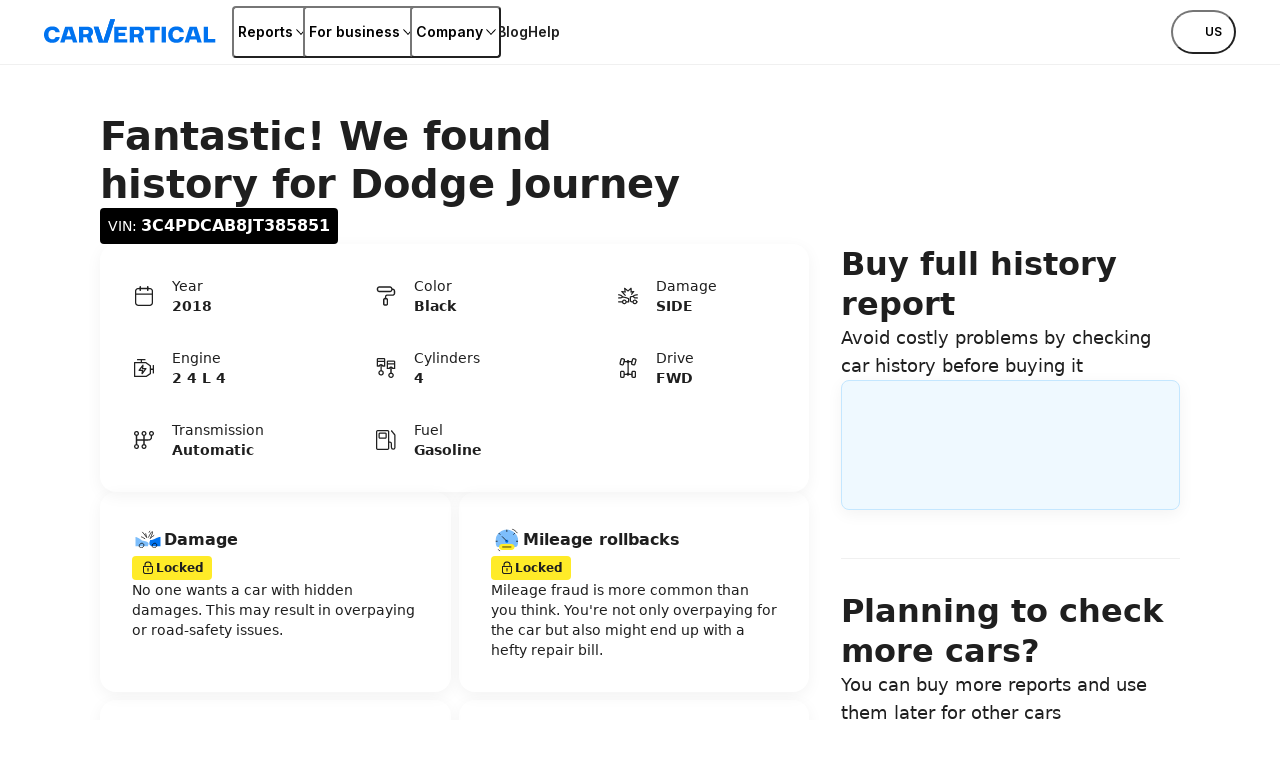

--- FILE ---
content_type: text/html; charset=utf-8
request_url: https://www.carvertical.com/vin/3C4PDCAB8JT385851
body_size: 53824
content:
<!DOCTYPE html><html lang="en-US"><head><meta charSet="utf-8"/><style>:root { --font-inter: '__Inter_28e8b6', '__Inter_Fallback_28e8b6', Helvetica Neue, Helvetica, Arial, sans-serif; }</style><meta name="viewport" content="width=device-width, initial-scale=1"/><meta name="verify-paysera" content="46dbbcd85ca16a85a21fc4309380b47c"/><script>window.dataLayer = window.dataLayer || [];
              window.dataLayer.push({
                originalLocation: document.location.protocol + '//'
                  + document.location.hostname
                  + document.location.pathname
                  + document.location.search
              });</script><script>;(function(w,d,s,l,i){w[l]=w[l]||[];w[l].push({'gtm.start':
            new Date().getTime(),event:'gtm.js'});var f=d.getElementsByTagName(s)[0],j=d.createElement(s),
            dl=l!='dataLayer'?'&l='+l:'';j.async=true;j.src='https://www.googletagmanager.com/gtm.js?id='+i+dl;
            f.parentNode.insertBefore(j,f);
          })(window,document,'script','dataLayer','GTM-PZDTRDW');</script><script>;(function(w,d,s,l,i){w[l]=w[l]||[];w[l].push({'gtm.start':
            new Date().getTime(),event:'gtm.js'});var f=d.getElementsByTagName(s)[0],j=d.createElement(s),
            dl=l!='dataLayer'?'&l='+l:'';j.async=true;j.src='https://www.googletagmanager.com/gtm.js?id='+i+dl;
            f.parentNode.insertBefore(j,f);
          })(window,document,'script','dataLayer','GTM-TCNDB8P5');</script><base href="/"/><link rel="canonical" href="https://www.carvertical.com/vin/3C4PDCAB8JT385851"/><meta property="og:type" content="website"/><meta property="og:site_name" content="carVertical"/><meta property="og:description" content="Reveal the history of your vehicle with our comprehensive history check. Get a history report and learn about damage, mileage, theft, and other records. "/><meta property="og:url" content="https://www.carvertical.com/vin/3C4PDCAB8JT385851"/><meta property="og:locale" content="en_US"/><meta property="og:image" content="https://www.carvertical.com/share.png"/><meta name="theme-color" content="#FFFFFF"/><title>3C4PDCAB8JT385851 Dodge Journey 2018</title><meta property="og:title" content="3C4PDCAB8JT385851 Dodge Journey 2018"/><meta name="description" content="VIN number: 3C4PDCAB8JT385851 | 2.4L  4 | Automatic | Year: 2018"/><meta name="next-head-count" content="19"/><link rel="preload" href="/_next/static/media/8e9860b6e62d6359-s.p.woff2" as="font" type="font/woff2" crossorigin="anonymous" data-next-font="size-adjust"/><link rel="preload" href="/_next/static/media/e4af272ccee01ff0-s.p.woff2" as="font" type="font/woff2" crossorigin="anonymous" data-next-font="size-adjust"/><link rel="preload" href="/_next/static/css/1aba99220fc7e2db.css?dpl=dpl_AWdwpVE6kHigBviwaP9Zoo2RBcEp" as="style"/><link rel="stylesheet" href="/_next/static/css/1aba99220fc7e2db.css?dpl=dpl_AWdwpVE6kHigBviwaP9Zoo2RBcEp" data-n-g=""/><link rel="preload" href="/_next/static/css/346a960cd5016a6d.css?dpl=dpl_AWdwpVE6kHigBviwaP9Zoo2RBcEp" as="style"/><link rel="stylesheet" href="/_next/static/css/346a960cd5016a6d.css?dpl=dpl_AWdwpVE6kHigBviwaP9Zoo2RBcEp" data-n-p=""/><noscript data-n-css=""></noscript><script defer="" nomodule="" src="/_next/static/chunks/polyfills-42372ed130431b0a.js?dpl=dpl_AWdwpVE6kHigBviwaP9Zoo2RBcEp"></script><script src="/_next/static/chunks/webpack-9fb48e0b81f5ccbc.js?dpl=dpl_AWdwpVE6kHigBviwaP9Zoo2RBcEp" defer=""></script><script src="/_next/static/chunks/framework-8c0c29e63b33ea0e.js?dpl=dpl_AWdwpVE6kHigBviwaP9Zoo2RBcEp" defer=""></script><script src="/_next/static/chunks/main-397dbd67cd3f2a12.js?dpl=dpl_AWdwpVE6kHigBviwaP9Zoo2RBcEp" defer=""></script><script src="/_next/static/chunks/pages/_app-7e929f15b874096c.js?dpl=dpl_AWdwpVE6kHigBviwaP9Zoo2RBcEp" defer=""></script><script src="/_next/static/chunks/77023-c83f14066a8dde26.js?dpl=dpl_AWdwpVE6kHigBviwaP9Zoo2RBcEp" defer=""></script><script src="/_next/static/chunks/pages/us/us/vin/%5Bvin%5D-2da3dc9129c0a5ef.js?dpl=dpl_AWdwpVE6kHigBviwaP9Zoo2RBcEp" defer=""></script><script src="/_next/static/dbLM-t8x6F5mbljf8z3gU/_buildManifest.js?dpl=dpl_AWdwpVE6kHigBviwaP9Zoo2RBcEp" defer=""></script><script src="/_next/static/dbLM-t8x6F5mbljf8z3gU/_ssgManifest.js?dpl=dpl_AWdwpVE6kHigBviwaP9Zoo2RBcEp" defer=""></script></head><body><div id="__next"><div class="Page_top__YaYc4" style="--pageOffset:64px"><div></div><div><header class="flex h-[--headerHeight] bg-white shadow-[0_1px_0_0_theme(colors.grey.200)]"><div class="_root_1efpr_1 flex flex-1 items-center justify-between gap-3 lg:justify-start min-[1200px]:px-5 min-[1350px]:px-[100px]"><div class="origin-left scale-[0.833] sm:scale-100 w-[150px] sm:w-[180px]" style="transition:width 1.3s ease-in-out 1.35s"><div class="grid w-fit gap-1 -translate-y-px"><a href="/" class="Logo_link__Lnpli" data-testid="Link-innerLink"><div class="flex flex-col gap-0.5"><div class="relative shrink-0 overflow-hidden" style="width:180px;height:24px"><img src="/logo.svg" alt="carVertical" aria-hidden="false" class="absolute inset-0 block h-full w-full object-contain"/><div class="absolute inset-0 opacity-0" aria-hidden="true"><div style="width:180px;height:24px" aria-label="carVertical logo" role="img" class="pointer-events-none"></div></div></div></div></a></div></div><div class="hidden flex-1 items-center justify-between lg:flex"><nav class="twp hidden items-stretch self-stretch lg:flex"><ul class="flex gap-3 pl-2"><li class="flex items-center self-stretch [&amp;&gt;*]:h-full"><button type="button" class="twp whitespace-nowrap shadow-[inset_0_0_0_1px_var(--buttonBorderColor)] transition outline-none outline-offset-0 focus-visible:outline-2 focus-visible:outline-offset-2 focus-visible:outline-blue-300 text-black hover:bg-grey-200 hover:active:bg-grey-400 justify-center overflow-hidden [&amp;_svg]:shrink-0 py-1.75 data-[has-leading-icon=true]:pl-2 data-[has-trailing-icon=true]:pr-2 [&amp;_svg]:size-2.5 text-nowrap active:scale-100 active:bg-transparent relative -mx-0.5 flex items-center gap-0.5 rounded-xs bg-white px-0.5 !pr-0 text-s+ active:!bg-transparent hover:!bg-transparent pressed:!bg-transparent before:absolute before:inset-0 before:h-[--headerHeight] before:w-full" data-has-leading-icon="false" data-has-trailing-icon="true" aria-busy="false" aria-live="off" title="Reports" aria-expanded="false" aria-haspopup="dialog"><div class="flex items-center gap-[inherit]"><span>Reports</span><span class="inline-flex ml-0 rotate-0 [&amp;&gt;svg]:!h-2 [&amp;&gt;svg]:!w-2"><svg width="24" height="24" viewBox="0 0 24 24" fill="none" xmlns="http://www.w3.org/2000/svg" class="_root_1o0ex_1 _m_1o0ex_16" aria-hidden="true" focusable="false"><path fill-rule="evenodd" clip-rule="evenodd" d="M6.0496 7.98966C5.76775 7.68613 5.2932 7.66856 4.98966 7.95041C4.68613 8.23226 4.66856 8.70681 4.95041 9.01034L11.4504 16.0103C11.5923 16.1632 11.7915 16.25 12 16.25C12.2086 16.25 12.4077 16.1632 12.5496 16.0103L19.0496 9.01034C19.3315 8.70681 19.3139 8.23226 19.0103 7.95041C18.7068 7.66856 18.2323 7.68613 17.9504 7.98966L12 14.3978L6.0496 7.98966Z" fill="currentColor"></path></svg></span></div></button></li><li class="flex items-center self-stretch [&amp;&gt;*]:h-full"><button type="button" class="twp whitespace-nowrap shadow-[inset_0_0_0_1px_var(--buttonBorderColor)] transition outline-none outline-offset-0 focus-visible:outline-2 focus-visible:outline-offset-2 focus-visible:outline-blue-300 text-black hover:bg-grey-200 hover:active:bg-grey-400 justify-center overflow-hidden [&amp;_svg]:shrink-0 py-1.75 data-[has-leading-icon=true]:pl-2 data-[has-trailing-icon=true]:pr-2 [&amp;_svg]:size-2.5 text-nowrap active:scale-100 active:bg-transparent relative -mx-0.5 flex items-center gap-0.5 rounded-xs bg-white px-0.5 !pr-0 text-s+ active:!bg-transparent hover:!bg-transparent pressed:!bg-transparent before:absolute before:inset-0 before:h-[--headerHeight] before:w-full" data-has-leading-icon="false" data-has-trailing-icon="true" aria-busy="false" aria-live="off" title="For business" aria-expanded="false" aria-haspopup="dialog"><div class="flex items-center gap-[inherit]"><span>For business</span><span class="inline-flex ml-0 rotate-0 [&amp;&gt;svg]:!h-2 [&amp;&gt;svg]:!w-2"><svg width="24" height="24" viewBox="0 0 24 24" fill="none" xmlns="http://www.w3.org/2000/svg" class="_root_1o0ex_1 _m_1o0ex_16" aria-hidden="true" focusable="false"><path fill-rule="evenodd" clip-rule="evenodd" d="M6.0496 7.98966C5.76775 7.68613 5.2932 7.66856 4.98966 7.95041C4.68613 8.23226 4.66856 8.70681 4.95041 9.01034L11.4504 16.0103C11.5923 16.1632 11.7915 16.25 12 16.25C12.2086 16.25 12.4077 16.1632 12.5496 16.0103L19.0496 9.01034C19.3315 8.70681 19.3139 8.23226 19.0103 7.95041C18.7068 7.66856 18.2323 7.68613 17.9504 7.98966L12 14.3978L6.0496 7.98966Z" fill="currentColor"></path></svg></span></div></button></li><li class="flex items-center self-stretch [&amp;&gt;*]:h-full"><button type="button" class="twp whitespace-nowrap shadow-[inset_0_0_0_1px_var(--buttonBorderColor)] transition outline-none outline-offset-0 focus-visible:outline-2 focus-visible:outline-offset-2 focus-visible:outline-blue-300 text-black hover:bg-grey-200 hover:active:bg-grey-400 justify-center overflow-hidden [&amp;_svg]:shrink-0 py-1.75 data-[has-leading-icon=true]:pl-2 data-[has-trailing-icon=true]:pr-2 [&amp;_svg]:size-2.5 text-nowrap active:scale-100 active:bg-transparent relative -mx-0.5 flex items-center gap-0.5 rounded-xs bg-white px-0.5 !pr-0 text-s+ active:!bg-transparent hover:!bg-transparent pressed:!bg-transparent before:absolute before:inset-0 before:h-[--headerHeight] before:w-full" data-has-leading-icon="false" data-has-trailing-icon="true" aria-busy="false" aria-live="off" title="Company" aria-expanded="false" aria-haspopup="dialog"><div class="flex items-center gap-[inherit]"><span>Company</span><span class="inline-flex ml-0 rotate-0 [&amp;&gt;svg]:!h-2 [&amp;&gt;svg]:!w-2"><svg width="24" height="24" viewBox="0 0 24 24" fill="none" xmlns="http://www.w3.org/2000/svg" class="_root_1o0ex_1 _m_1o0ex_16" aria-hidden="true" focusable="false"><path fill-rule="evenodd" clip-rule="evenodd" d="M6.0496 7.98966C5.76775 7.68613 5.2932 7.66856 4.98966 7.95041C4.68613 8.23226 4.66856 8.70681 4.95041 9.01034L11.4504 16.0103C11.5923 16.1632 11.7915 16.25 12 16.25C12.2086 16.25 12.4077 16.1632 12.5496 16.0103L19.0496 9.01034C19.3315 8.70681 19.3139 8.23226 19.0103 7.95041C18.7068 7.66856 18.2323 7.68613 17.9504 7.98966L12 14.3978L6.0496 7.98966Z" fill="currentColor"></path></svg></span></div></button></li><li class="flex items-center self-stretch [&amp;&gt;*]:h-full"><a href="/blog" class="flex items-center rounded-xs text-s+ font-semibold transition-colors duration-100 ease-out hover:text-blue outline-none focus-visible:ring focus-visible:ring-blue-200" data-testid="Link-innerLink" title="Blog">Blog</a></li><li class="flex items-center self-stretch [&amp;&gt;*]:h-full"><a href="/help" class="flex items-center rounded-xs text-s+ font-semibold transition-colors duration-100 ease-out hover:text-blue outline-none focus-visible:ring focus-visible:ring-blue-200" data-testid="Link-innerLink" title="Help">Help</a></li></ul></nav><div class="hidden items-center gap-0 lg:flex"><button type="button" class="twp whitespace-nowrap rounded-full active:scale-[0.98] outline-none outline-offset-0 focus-visible:outline-2 focus-visible:outline-offset-2 focus-visible:outline-blue-300 [--buttonBorderColor:theme(colors.black)] text-black hover:bg-black hover:text-white hover:active:bg-grey-800 active:bg-grey-800 active:text-white relative flex items-center justify-center overflow-hidden text-nowrap [&amp;_svg]:shrink-0 gap-0.75 px-2.5 py-1.25 text-xs+ !leading-5 data-[has-leading-icon=true]:pl-1.75 data-[has-trailing-icon=true]:pr-1.75 [&amp;_svg]:size-2.5 bg-white pl-1 pr-1.5 uppercase shadow-none transition-colors duration-100 ease-out enabled:hover:bg-transparent enabled:hover:text-blue enabled:hover:shadow-none mr-0.5" data-has-leading-icon="false" data-has-trailing-icon="false" aria-busy="false" aria-live="off" aria-label="Choose country or language, currently selected US" data-point-button="true"><div class="flex items-center gap-[inherit]"><span><span class="flex flex-row items-center gap-1"><span class="relative block aspect-square overflow-hidden rounded-full -my-1" style="width:24px"><img alt="us flag" aria-hidden="true" loading="lazy" decoding="async" data-nimg="fill" class="object-cover" style="position:absolute;height:100%;width:100%;left:0;top:0;right:0;bottom:0;color:transparent" sizes="100vw" srcSet="/_next/image?url=%2Fimages%2Fflags%2Fus.png&amp;w=640&amp;q=100&amp;dpl=dpl_AWdwpVE6kHigBviwaP9Zoo2RBcEp 640w, /_next/image?url=%2Fimages%2Fflags%2Fus.png&amp;w=750&amp;q=100&amp;dpl=dpl_AWdwpVE6kHigBviwaP9Zoo2RBcEp 750w, /_next/image?url=%2Fimages%2Fflags%2Fus.png&amp;w=828&amp;q=100&amp;dpl=dpl_AWdwpVE6kHigBviwaP9Zoo2RBcEp 828w, /_next/image?url=%2Fimages%2Fflags%2Fus.png&amp;w=1080&amp;q=100&amp;dpl=dpl_AWdwpVE6kHigBviwaP9Zoo2RBcEp 1080w, /_next/image?url=%2Fimages%2Fflags%2Fus.png&amp;w=1200&amp;q=100&amp;dpl=dpl_AWdwpVE6kHigBviwaP9Zoo2RBcEp 1200w, /_next/image?url=%2Fimages%2Fflags%2Fus.png&amp;w=1920&amp;q=100&amp;dpl=dpl_AWdwpVE6kHigBviwaP9Zoo2RBcEp 1920w, /_next/image?url=%2Fimages%2Fflags%2Fus.png&amp;w=2048&amp;q=100&amp;dpl=dpl_AWdwpVE6kHigBviwaP9Zoo2RBcEp 2048w, /_next/image?url=%2Fimages%2Fflags%2Fus.png&amp;w=3840&amp;q=100&amp;dpl=dpl_AWdwpVE6kHigBviwaP9Zoo2RBcEp 3840w" src="/_next/image?url=%2Fimages%2Fflags%2Fus.png&amp;w=3840&amp;q=100&amp;dpl=dpl_AWdwpVE6kHigBviwaP9Zoo2RBcEp"/></span>us</span></span></div></button></div></div><button type="button" aria-label="Open main menu" class="tap-highlight-transparent twp -mx-1.25 flex size-6 items-center justify-center rounded-full outline-none transition hover:bg-grey-50 focus-visible:ring pressed:bg-grey-50 lg:hidden" data-rac="" id="react-aria-:Rpqf56:"><span class="relative"><svg viewBox="0 0 5 4" overflow="visible" preserveAspectRatio="none" width="18" height="14.4" class="relative"><line y1="0" y2="0" stroke="#000" stroke-width="1.5" vector-effect="non-scaling-stroke" stroke-linecap="round" x1="0" x2="5"></line><line y1="2" y2="2" stroke="#000" stroke-width="1.5" vector-effect="non-scaling-stroke" stroke-linecap="round" x1="0" x2="5" opacity="1"></line><line y1="4" y2="4" stroke="#000" stroke-width="1.5" vector-effect="non-scaling-stroke" stroke-linecap="round" x1="0" x2="5"></line></svg></span></button></div></header></div></div><main class="Page_root__LtP5s" style="padding-top:64px"><div class="_root_1efpr_1 VinPage_wrapper__7Ia1y"><div class="_root_1d4ql_1" style="--stackGapMobileUp:4;--stackGapTabletPortraitUp:4;--stackGapTabletLandscapeUp:4;--stackGapDesktopUp:4;--stackGapDesktopBigUp:4;--stackTypeMobileUp:column;--stackTypeTabletPortraitUp:column;--stackTypeTabletLandscapeUp:column;--stackTypeDesktopUp:column;--stackTypeDesktopBigUp:column;--stackMainAxisAlignMobileUp:flex-start;--stackMainAxisAlignTabletPortraitUp:flex-start;--stackMainAxisAlignTabletLandscapeUp:flex-start;--stackMainAxisAlignDesktopUp:flex-start;--stackMainAxisAlignDesktopBigUp:flex-start;--stackCrossAxisAlignMobileUp:flex-start;--stackCrossAxisAlignTabletPortraitUp:flex-start;--stackCrossAxisAlignTabletLandscapeUp:flex-start;--stackCrossAxisAlignDesktopUp:flex-start;--stackCrossAxisAlignDesktopBigUp:flex-start"><section><div class="_root_1d4ql_1" style="--stackGapMobileUp:2;--stackGapTabletPortraitUp:2;--stackGapTabletLandscapeUp:2;--stackGapDesktopUp:2;--stackGapDesktopBigUp:2;--stackTypeMobileUp:column;--stackTypeTabletPortraitUp:column;--stackTypeTabletLandscapeUp:column;--stackTypeDesktopUp:column;--stackTypeDesktopBigUp:column;--stackMainAxisAlignMobileUp:flex-start;--stackMainAxisAlignTabletPortraitUp:flex-start;--stackMainAxisAlignTabletLandscapeUp:flex-start;--stackMainAxisAlignDesktopUp:flex-start;--stackMainAxisAlignDesktopBigUp:flex-start;--stackCrossAxisAlignMobileUp:flex-start;--stackCrossAxisAlignTabletPortraitUp:flex-start;--stackCrossAxisAlignTabletLandscapeUp:flex-start;--stackCrossAxisAlignDesktopUp:flex-start;--stackCrossAxisAlignDesktopBigUp:flex-start"><h1 class="m-0 block text-grey-900 text-h-l VinPage_heading__tamR7">Fantastic! We found history for <!-- -->Dodge Journey</h1><div class="_root_1styv_1 _black_1styv_62 _m_1styv_73 VinPage_vinBadge__UFR1y">VIN: <strong>3C4PDCAB8JT385851</strong></div></div></section><div class="_root_187yg_1" style="--colCountMobileUp:1;--colCountDesktopUp:12;--colCountTabletPortraitUp:1;--colCountTabletLandscapeUp:1;--colCountDesktopBigUp:12;--columnGapMobileUp:4;--columnGapTabletPortraitUp:4;--columnGapTabletLandscapeUp:4;--columnGapDesktopUp:4;--columnGapDesktopBigUp:4;--rowGapMobileUp:6;--rowGapTabletPortraitUp:6;--rowGapTabletLandscapeUp:6;--rowGapDesktopUp:6;--rowGapDesktopBigUp:6"><div class="_root_1d4ql_1 _root_vt620_1" style="--spanMobileUp:1;--spanDesktopUp:8;--spanTabletPortraitUp:1;--spanTabletLandscapeUp:1;--spanDesktopBigUp:8;--startMobileUp:auto;--startTabletPortraitUp:auto;--startTabletLandscapeUp:auto;--startDesktopUp:auto;--startDesktopBigUp:auto;--stackGapMobileUp:1;--stackGapTabletPortraitUp:1;--stackGapTabletLandscapeUp:1;--stackGapDesktopUp:1;--stackGapDesktopBigUp:1;--stackTypeMobileUp:column;--stackTypeTabletPortraitUp:column;--stackTypeTabletLandscapeUp:column;--stackTypeDesktopUp:column;--stackTypeDesktopBigUp:column;--stackMainAxisAlignMobileUp:flex-start;--stackMainAxisAlignTabletPortraitUp:flex-start;--stackMainAxisAlignTabletLandscapeUp:flex-start;--stackMainAxisAlignDesktopUp:flex-start;--stackMainAxisAlignDesktopBigUp:flex-start;--stackCrossAxisAlignMobileUp:stretch;--stackCrossAxisAlignTabletPortraitUp:stretch;--stackCrossAxisAlignTabletLandscapeUp:stretch;--stackCrossAxisAlignDesktopUp:stretch;--stackCrossAxisAlignDesktopBigUp:stretch" data-testid="GridItem"><section class="CarInformation_root__sGjwe"><dl class="CarInformation_grid__RnAQ0"><div class="CarInformation_spec__kiNdb"><svg xmlns="http://www.w3.org/2000/svg" fill="none" viewBox="0 0 24 24" width="24" height="24" aria-hidden="true" data-slot="icon" class="row-span-2"><path fill="currentColor" fill-rule="evenodd" d="M8.27 2a.65.65 0 0 1 .65.65v1.22h6.18V2.65a.65.65 0 1 1 1.3 0v1.22c.564.002 1.036.008 1.432.04.508.042.95.13 1.356.337.65.33 1.179.86 1.51 1.51.208.406.295.848.336 1.356.04.494.04 1.105.04 1.867v7.91c0 .761 0 1.372-.04 1.867-.041.508-.128.95-.336 1.356a3.455 3.455 0 0 1-1.51 1.51c-.406.207-.848.295-1.356.336-.494.04-1.105.04-1.867.04H8.055c-.762 0-1.373 0-1.867-.04-.508-.041-.95-.129-1.356-.336a3.455 3.455 0 0 1-1.51-1.51c-.207-.407-.295-.848-.336-1.356-.04-.495-.04-1.106-.04-1.867V8.98c0-.762 0-1.373.04-1.867.041-.508.129-.95.336-1.357.331-.65.86-1.178 1.51-1.51.407-.207.848-.294 1.356-.336.396-.032.868-.038 1.432-.04V2.65A.65.65 0 0 1 8.27 2Zm-.65 3.17c-.558.002-.98.008-1.326.036-.428.035-.679.1-.872.199a2.155 2.155 0 0 0-.942.942c-.098.193-.164.444-.199.871-.035.436-.036.994-.036 1.79v.472h15.53v-.472c0-.796 0-1.354-.036-1.79-.035-.427-.1-.678-.2-.871a2.155 2.155 0 0 0-.94-.942c-.194-.099-.445-.164-.873-.199A17.748 17.748 0 0 0 16.4 5.17v1.22a.65.65 0 0 1-1.3 0V5.17H8.92v1.22a.65.65 0 0 1-1.3 0V5.17Zm12.155 5.61H4.245v6.082c0 .796 0 1.354.036 1.789.035.427.1.679.2.872.206.405.535.735.94.942.194.098.445.163.873.198.435.036.993.037 1.79.037h7.853c.796 0 1.354-.001 1.79-.037.427-.035.678-.1.871-.198.406-.207.735-.537.942-.942.098-.193.164-.445.199-.872.035-.435.036-.993.036-1.79V10.78Z" clip-rule="evenodd"></path></svg><dt class="m-0 block text-grey-900 text-s">Year</dt><dd class="m-0 block text-grey-900 text-s"><strong>2018</strong></dd></div><div class="CarInformation_spec__kiNdb"><svg xmlns="http://www.w3.org/2000/svg" fill="none" viewBox="0 0 24 24" width="24" height="24" aria-hidden="true" data-slot="icon" class="row-span-2"><path fill="currentColor" fill-rule="evenodd" d="M5.737 2.32H5.67c-.351 0-.623 0-.864.048a2.475 2.475 0 0 0-1.94 1.949c-.047.24-.047.514-.047.867v.132c0 .353 0 .626.047.867a2.475 2.475 0 0 0 1.94 1.95c.24.047.513.047.864.047H15.645c.35 0 .623 0 .864-.048a2.475 2.475 0 0 0 1.94-1.949c.015-.079.026-.161.033-.249.1.003.187.006.266.012.215.014.318.04.386.069.271.113.488.33.601.605.029.07.055.174.07.391.015.223.015.51.015.939v.27c0 .515 0 .86-.022 1.127-.021.259-.059.382-.1.463a1.115 1.115 0 0 1-.485.489c-.08.04-.2.078-.457.099a15.28 15.28 0 0 1-1.12.022h-3.248c-.477 0-.877 0-1.203.027-.341.028-.662.088-.966.244a2.475 2.475 0 0 0-1.078 1.084c-.154.304-.214.626-.242.968-.026.328-.026.729-.026 1.21v.068a4.816 4.816 0 0 0-.322.013 1.594 1.594 0 0 0-.61.159 1.578 1.578 0 0 0-.687.691c-.105.208-.14.418-.156.61-.015.178-.015.39-.015.622v3.468c0 .231 0 .444.015.622.015.192.05.402.156.61.15.297.39.539.688.691.207.107.418.143.61.158.177.015.389.015.619.015h.763c.23 0 .443 0 .62-.015a1.59 1.59 0 0 0 .61-.158c.296-.152.537-.394.687-.691.105-.208.141-.418.157-.61.014-.178.014-.39.014-.622v-3.468c0-.231 0-.444-.014-.622a1.607 1.607 0 0 0-.157-.61c-.15-.297-.39-.539-.687-.691a1.594 1.594 0 0 0-.61-.159 4.822 4.822 0 0 0-.321-.013v-.041c0-.515 0-.861.022-1.127.02-.259.058-.382.1-.463.106-.211.276-.382.485-.489.08-.04.2-.078.456-.099.264-.021.607-.022 1.12-.022h3.249c.477 0 .876 0 1.203-.027.34-.028.662-.088.965-.244a2.475 2.475 0 0 0 1.079-1.085c.154-.304.214-.625.241-.967.027-.328.027-.729.027-1.21V7.927c0-.4 0-.734-.019-1.008a2.555 2.555 0 0 0-.168-.817 2.475 2.475 0 0 0-1.336-1.343 2.526 2.526 0 0 0-.816-.17 7.614 7.614 0 0 0-.359-.015 2.215 2.215 0 0 0-.034-.257 2.475 2.475 0 0 0-1.94-1.95c-.24-.047-.512-.047-.863-.047H5.737Zm4.926 13.07c.115-.01.27-.01.532-.01h.715c.262 0 .418 0 .533.01a.572.572 0 0 1 .104.015c.037.02.069.052.09.09.002.009.01.039.015.109.01.116.01.273.01.536v3.42c0 .263 0 .42-.01.536a.566.566 0 0 1-.016.108.217.217 0 0 1-.09.09.572.572 0 0 1-.103.016c-.115.01-.27.01-.532.01h-.716c-.262 0-.417 0-.532-.01a.574.574 0 0 1-.105-.015.217.217 0 0 1-.09-.09.566.566 0 0 1-.015-.109 7.58 7.58 0 0 1-.01-.536v-3.42c0-.263 0-.42.01-.536.006-.07.013-.1.016-.108.02-.04.052-.07.09-.09a.574.574 0 0 1 .104-.016ZM5.073 3.701c.09-.018.215-.021.664-.021h9.842c.448 0 .573.003.663.021.438.088.784.434.872.88.018.092.022.218.022.669 0 .45-.003.577-.022.67a1.115 1.115 0 0 1-.872.879c-.09.018-.215.021-.663.021H5.737c-.449 0-.573-.003-.663-.021a1.115 1.115 0 0 1-.873-.88c-.018-.092-.021-.218-.021-.669 0-.45.003-.577.021-.67.089-.445.435-.791.873-.879Z" clip-rule="evenodd"></path></svg><dt class="m-0 block text-grey-900 text-s">Color</dt><dd class="m-0 block text-grey-900 text-s"><strong>Black</strong></dd></div><div class="CarInformation_spec__kiNdb"><svg xmlns="http://www.w3.org/2000/svg" fill="none" viewBox="0 0 24 24" width="24" height="24" aria-hidden="true" data-slot="icon" class="row-span-2"><path fill="currentColor" fill-rule="evenodd" d="M15.633 4.3a.6.6 0 0 0-1-.448l-2.65 2.365-2.94-2.383a.6.6 0 0 0-.973.55l.42 2.943-2.616-.413a.6.6 0 0 0-.54.992l3.418 3.826a.6.6 0 1 0 .895-.8L7.35 8.363l1.756.278a.6.6 0 0 0 .688-.678l-.32-2.233 2.15 1.742a.6.6 0 0 0 .777-.019l2.032-1.812v2.407a.6.6 0 0 0 .72.588l1.063-.217-1.136 1.465a.6.6 0 1 0 .949.735l2.127-2.744a.6.6 0 0 0-.594-.956l-1.93.394V4.3Zm3.265 6.27c.768-.253 1.517-.313 2.455-.313a.6.6 0 1 1 0 1.2c-.89 0-1.49.058-2.079.253-.399.132-.811.333-1.316.647l1.042.972h2.353a.6.6 0 1 1 0 1.2h-2.59a.6.6 0 0 1-.409-.161l-1.459-1.362-1.86.35c0 1.003-.002 2.185.044 3.186v.027c0 .22.093.372.281.494.21.137.536.226.915.226h.31c.025-.1.057-.197.096-.294l.006-.016a2.46 2.46 0 0 1 .859-1.044l.008-.006a2.352 2.352 0 0 1 1.318-.393 2.353 2.353 0 0 1 2.273 1.753h.208a.6.6 0 1 1 0 1.2h-.204a2.342 2.342 0 0 1-1.391 1.579c-.414.17-.891.23-1.364.129a2.418 2.418 0 0 1-1.21-.65 2.437 2.437 0 0 1-.6-1.058h-.309c-.54 0-1.112-.122-1.57-.42-.477-.311-.82-.814-.826-1.485-.046-1.04-.045-2.262-.043-3.265v-.461a.6.6 0 0 1 .489-.59l2.23-.419c.897-.629 1.61-1.035 2.343-1.278Zm-1.179 7.32a.609.609 0 0 1-.007.093 1.3 1.3 0 0 0 .018.14c.04.206.15.413.311.586.173.162.381.27.588.311l.014.003c.216.047.448.022.66-.066l.006-.003c.212-.084.397-.234.524-.424l.006-.01v.001c.118-.17.185-.395.185-.632a1.152 1.152 0 0 0-1.153-1.153c-.242 0-.459.065-.647.188-.187.131-.338.31-.432.525-.044.112-.07.228-.08.347.005.03.007.061.007.093ZM2.05 17.888a.6.6 0 0 1 .6-.6h3.386c.026-.1.058-.197.096-.294l.007-.016a2.46 2.46 0 0 1 .858-1.044l.009-.006a2.352 2.352 0 0 1 1.317-.393 2.353 2.353 0 0 1 2.274 1.753h1.519v-2.151c-1.166-.722-2.81-1.076-5.216-1.494a.675.675 0 0 1-.02-.004l-1.787.833a.601.601 0 0 1-.254.056H2.65a.6.6 0 1 1 0-1.2h2.056l1.13-.526c-.491-.42-.909-.717-1.31-.924-.571-.296-1.135-.422-1.876-.422a.6.6 0 0 1 0-1.2c.903 0 1.661.16 2.428.556.709.367 1.4.923 2.206 1.68 2.438.426 4.373.835 5.78 1.834a.6.6 0 0 1 .252.49v3.072a.6.6 0 0 1-.6.6H10.6a2.342 2.342 0 0 1-1.391 1.578c-.413.17-.891.232-1.364.13a2.417 2.417 0 0 1-1.21-.65 2.438 2.438 0 0 1-.6-1.058H2.65a.6.6 0 0 1-.6-.6Zm5.11.003c0 .076.007.153.021.23.04.207.15.414.311.587.173.162.381.27.588.311l.014.003c.216.047.448.022.66-.066l.006-.003c.213-.084.397-.234.524-.424l.006-.01v.001c.118-.17.186-.395.186-.632a1.153 1.153 0 0 0-1.153-1.153c-.243 0-.46.065-.647.188a1.26 1.26 0 0 0-.433.525 1.2 1.2 0 0 0-.083.437v.006Z" clip-rule="evenodd"></path></svg><dt class="m-0 block text-grey-900 text-s">Damage</dt><dd class="m-0 block text-grey-900 text-s"><strong>SIDE</strong></dd></div><div class="CarInformation_spec__kiNdb"><svg xmlns="http://www.w3.org/2000/svg" fill="none" viewBox="0 0 24 24" width="24" height="24" aria-hidden="true" data-slot="icon" class="row-span-2"><path fill="currentColor" fill-rule="evenodd" d="M5.603 3a.65.65 0 0 0 0 1.3h3.04v1.653H2.65a.65.65 0 0 0-.65.65v13.78c0 .359.291.65.65.65h11.58a.65.65 0 0 0 .358-.108l4.169-2.756a.65.65 0 0 0 .291-.542v-3.73h1.653v3.041a.65.65 0 0 0 1.3 0V9.556a.65.65 0 1 0-1.3 0v3.041h-1.653V9.91a.65.65 0 0 0-.272-.529l-4.632-3.307a.65.65 0 0 0-.377-.121H9.944V4.3h3.04a.65.65 0 1 0 0-1.3H5.604Zm5.99 6.292a.65.65 0 0 0-1.165-.47l-3.81 5.08a.65.65 0 0 0 .52 1.04h2.65l-.332 2.656a.65.65 0 0 0 1.165.47l3.81-5.08a.65.65 0 0 0-.52-1.04h-2.65l.332-2.656Zm-1.069 4.35H8.437L10 11.558l-.12.958a.65.65 0 0 0 .645.731h2.087l-1.562 2.082.12-.958a.65.65 0 0 0-.645-.73ZM3.3 19.731V7.254h10.258l4.19 2.992v7.032l-3.714 2.456H3.3Z" clip-rule="evenodd"></path></svg><dt class="m-0 block text-grey-900 text-s">Engine</dt><dd class="m-0 block text-grey-900 text-s"><strong>2 4 L 4</strong></dd></div><div class="CarInformation_spec__kiNdb"><svg xmlns="http://www.w3.org/2000/svg" fill="none" viewBox="0 0 24 24" width="24" height="24" aria-hidden="true" data-slot="icon" class="row-span-2"><path fill="currentColor" fill-rule="evenodd" d="M4.193 2c-.737 0-1.463.553-1.463 1.387v6.635c0 .359.291.65.65.65h1.995a.65.65 0 0 0 .64-.537.908.908 0 0 1 .423-.592v4.675c-1.213.283-2.136 1.34-2.136 2.635 0 1.518 1.27 2.71 2.786 2.71s2.785-1.192 2.785-2.71c0-1.295-.923-2.352-2.135-2.635v-4.63a.891.891 0 0 1 .357.547.65.65 0 0 0 .64.537h1.963a.65.65 0 0 0 .65-.65V3.387C11.348 2.553 10.62 2 9.885 2H4.193ZM4.03 3.387c0-.004 0-.018.024-.04a.208.208 0 0 1 .14-.047h5.69c.065 0 .113.023.14.047.024.022.024.036.024.04V4.69H4.03V3.387Zm0 2.602h6.018v3.383h-.844C8.828 8.583 7.98 8.07 7.055 8.07s-1.773.512-2.149 1.3H4.03V5.99Zm3.058 9.465a.646.646 0 0 1-.101-.008c-.793.05-1.385.68-1.385 1.407 0 .756.643 1.41 1.486 1.41.842 0 1.485-.654 1.485-1.41 0-.726-.592-1.357-1.385-1.407a.645.645 0 0 1-.1.008Zm7.036-11.016c-.737 0-1.463.553-1.463 1.387v6.635c0 .359.29.65.65.65h1.995a.65.65 0 0 0 .64-.537.908.908 0 0 1 .422-.592v4.675c-1.212.283-2.135 1.34-2.135 2.635 0 1.518 1.27 2.71 2.785 2.71 1.516 0 2.786-1.192 2.786-2.71 0-1.295-.923-2.352-2.136-2.635v-4.63a.891.891 0 0 1 .358.547.65.65 0 0 0 .64.537h1.962a.65.65 0 0 0 .65-.65V5.825c0-.834-.726-1.387-1.463-1.387h-5.691Zm-.163 1.387c0-.004 0-.018.024-.04a.208.208 0 0 1 .139-.047h5.691c.065 0 .112.023.14.047.024.022.024.036.024.04v1.302H13.96V5.825Zm0 2.602h6.018v3.383h-.844c-.376-.789-1.224-1.301-2.149-1.301s-1.773.512-2.149 1.3h-.876V8.428Zm3.057 9.465a.658.658 0 0 1-.1-.008c-.793.05-1.385.68-1.385 1.407 0 .756.642 1.41 1.485 1.41.843 0 1.486-.654 1.486-1.41 0-.726-.592-1.357-1.385-1.407a.658.658 0 0 1-.1.008Z" clip-rule="evenodd"></path></svg><dt class="m-0 block text-grey-900 text-s">Cylinders</dt><dd class="m-0 block text-grey-900 text-s"><strong>4</strong></dd></div><div class="CarInformation_spec__kiNdb"><svg xmlns="http://www.w3.org/2000/svg" fill="none" viewBox="0 0 24 24" width="24" height="24" aria-hidden="true" data-slot="icon" class="row-span-2"><path fill="currentColor" fill-rule="evenodd" d="M17.71 3.313a.387.387 0 0 0-.474.274l-1.012 3.777a.387.387 0 0 0 .274.474l1.299.349a.387.387 0 0 0 .474-.274l1.012-3.777a.387.387 0 0 0-.274-.474l-1.299-.349Zm-1.73-.062a1.687 1.687 0 0 1 2.067-1.193l1.299.348a1.687 1.687 0 0 1 1.193 2.066L19.527 8.25a1.687 1.687 0 0 1-2.067 1.193l-1.299-.348a1.687 1.687 0 0 1-1.193-2.066l.19-.709h-1.85c-.146.258-.365.47-.63.604v9.927c.331.169.592.457.725.808h1.941v-1.254c0-.931.756-1.687 1.688-1.687h1.345c.932 0 1.687.755 1.687 1.687v3.91c0 .932-.755 1.688-1.687 1.688h-1.345a1.687 1.687 0 0 1-1.688-1.688v-1.356h-2.056a1.5 1.5 0 0 1-2.576 0H8.687v1.357c0 .931-.755 1.687-1.687 1.687H5.655a1.687 1.687 0 0 1-1.687-1.688v-3.91c0-.931.755-1.687 1.687-1.687H7c.932 0 1.687.755 1.687 1.687v1.254h1.91c.14-.37.422-.67.78-.834V6.95a1.506 1.506 0 0 1-.685-.63H8.539L8.02 8.253a1.687 1.687 0 0 1-2.066 1.193l-1.3-.348a1.687 1.687 0 0 1-1.193-2.067l1.012-3.776A1.687 1.687 0 0 1 6.54 2.062l1.3.348a1.687 1.687 0 0 1 1.192 2.066l-.145.543h1.723a1.5 1.5 0 0 1 2.78 0h2.116l.474-1.768Zm-9.777.066a.387.387 0 0 0-.474.274L4.717 7.368a.387.387 0 0 0 .274.474l1.3.349a.387.387 0 0 0 .474-.274L7.777 4.14a.387.387 0 0 0-.274-.475l-1.3-.348Zm10.441 13.087c0-.213.174-.387.388-.387h1.345c.214 0 .387.174.387.387v3.91a.387.387 0 0 1-.387.388h-1.345a.387.387 0 0 1-.388-.388v-3.91Zm-10.989-.387a.387.387 0 0 0-.387.387v3.91c0 .214.173.388.387.388H7a.387.387 0 0 0 .387-.388v-3.91A.387.387 0 0 0 7 16.017H5.655Z" clip-rule="evenodd"></path></svg><dt class="m-0 block text-grey-900 text-s">Drive</dt><dd class="m-0 block text-grey-900 text-s"><strong>FWD</strong></dd></div><div class="CarInformation_spec__kiNdb"><svg xmlns="http://www.w3.org/2000/svg" fill="none" viewBox="0 0 24 24" width="24" height="24" aria-hidden="true" data-slot="icon" class="row-span-2"><path fill="currentColor" fill-rule="evenodd" d="M4.52 19.76a1.22 1.22 0 1 1 0-2.44 1.22 1.22 0 0 1 0 2.44ZM2 18.54a2.52 2.52 0 1 0 3.17-2.435v-3.46h6.18v3.46a2.521 2.521 0 1 0 1.3 0v-3.46h2.37c.762 0 1.373 0 1.867-.04.508-.042.95-.129 1.357-.336a3.455 3.455 0 0 0 1.51-1.51c.207-.407.294-.849.336-1.357.034-.416.04-.915.04-1.516a2.521 2.521 0 1 0-1.3 0c0 .6-.006 1.048-.036 1.41-.035.428-.1.68-.199.873a2.155 2.155 0 0 1-.941.941c-.194.099-.445.164-.872.2-.436.035-.994.035-1.79.035H12.65v-3.46a2.521 2.521 0 1 0-1.3 0v3.46H5.17v-3.46a2.521 2.521 0 1 0-1.3 0v8.22A2.521 2.521 0 0 0 2 18.54Zm9.983-1.22h.034a1.22 1.22 0 1 1-.034 0ZM4.52 6.67a1.22 1.22 0 1 1 0-2.44 1.22 1.22 0 0 1 0 2.44Zm7.48 0a1.22 1.22 0 1 1 0-2.44 1.22 1.22 0 0 1 0 2.44Zm7.48 0a1.22 1.22 0 1 1 0-2.44 1.22 1.22 0 0 1 0 2.44Z" clip-rule="evenodd"></path></svg><dt class="m-0 block text-grey-900 text-s">Transmission</dt><dd class="m-0 block text-grey-900 text-s"><strong>Automatic</strong></dd></div><div class="CarInformation_spec__kiNdb"><svg xmlns="http://www.w3.org/2000/svg" fill="none" viewBox="0 0 24 24" width="24" height="24" aria-hidden="true" data-slot="icon" class="row-span-2"><path fill="currentColor" fill-rule="evenodd" d="M3.766 3.3a.466.466 0 0 0-.466.466v16.467c0 .257.208.466.466.466h9.759a.466.466 0 0 0 .466-.466V3.766a.466.466 0 0 0-.466-.466h-9.76ZM2 3.766C2 2.791 2.79 2 3.766 2h9.759c.975 0 1.766.79 1.766 1.766v9.726h.442a2.385 2.385 0 0 1 2.383 2.384v3.55c0 .602.481 1.083 1.084 1.083h.023c.594 0 1.084-.484 1.084-1.084V7.648c0-.237-.088-.485-.247-.682l-2.978-3.643a.65.65 0 0 1 1.006-.823l2.98 3.645.003.003c.339.42.536.954.536 1.5v11.777a2.385 2.385 0 0 1-2.384 2.384H19.2a2.378 2.378 0 0 1-2.384-2.384v-3.55c0-.6-.49-1.083-1.083-1.083h-.442v5.44c0 .976-.79 1.767-1.766 1.767h-9.76c-.974 0-1.765-.79-1.765-1.766V3.766Zm3.889 2.097a.4.4 0 0 0-.09.263v3.048a.4.4 0 0 0 .09.263c.046.053.088.063.112.063h5.297c.025 0 .066-.01.113-.063a.4.4 0 0 0 .089-.263V6.126a.4.4 0 0 0-.09-.263c-.046-.053-.087-.063-.112-.063H6.001c-.024 0-.066.01-.112.063Zm-1.39.263c0-.812.593-1.626 1.502-1.626h5.297c.91 0 1.502.814 1.502 1.626v3.048c0 .812-.592 1.626-1.502 1.626H6.001c-.91 0-1.501-.814-1.501-1.626V6.126Z" clip-rule="evenodd"></path></svg><dt class="m-0 block text-grey-900 text-s">Fuel</dt><dd class="m-0 block text-grey-900 text-s"><strong>Gasoline</strong></dd></div></dl></section><div class="_root_187yg_1" style="--colCountMobileUp:1;--colCountTabletLandscapeUp:2;--colCountTabletPortraitUp:1;--colCountDesktopUp:2;--colCountDesktopBigUp:2;--columnGapMobileUp:1;--columnGapTabletPortraitUp:1;--columnGapTabletLandscapeUp:1;--columnGapDesktopUp:1;--columnGapDesktopBigUp:1;--rowGapMobileUp:1;--rowGapTabletPortraitUp:1;--rowGapTabletLandscapeUp:1;--rowGapDesktopUp:1;--rowGapDesktopBigUp:1"><article class="_root_1d4ql_1 FeaturesSection_feature__geQyj" style="--stackGapMobileUp:2;--stackGapTabletPortraitUp:2;--stackGapTabletLandscapeUp:2;--stackGapDesktopUp:2;--stackGapDesktopBigUp:2;--stackTypeMobileUp:column;--stackTypeTabletPortraitUp:column;--stackTypeTabletLandscapeUp:column;--stackTypeDesktopUp:column;--stackTypeDesktopBigUp:column;--stackMainAxisAlignMobileUp:flex-start;--stackMainAxisAlignTabletPortraitUp:flex-start;--stackMainAxisAlignTabletLandscapeUp:flex-start;--stackMainAxisAlignDesktopUp:flex-start;--stackMainAxisAlignDesktopBigUp:flex-start;--stackCrossAxisAlignMobileUp:flex-start;--stackCrossAxisAlignTabletPortraitUp:flex-start;--stackCrossAxisAlignTabletLandscapeUp:flex-start;--stackCrossAxisAlignDesktopUp:flex-start;--stackCrossAxisAlignDesktopBigUp:flex-start"><div class="_root_1d4ql_1" style="--stackGapMobileUp:1;--stackGapTabletPortraitUp:1;--stackGapTabletLandscapeUp:1;--stackGapDesktopUp:1;--stackGapDesktopBigUp:1;--stackTypeMobileUp:column;--stackTypeTabletPortraitUp:column;--stackTypeTabletLandscapeUp:column;--stackTypeDesktopUp:column;--stackTypeDesktopBigUp:column;--stackMainAxisAlignMobileUp:flex-start;--stackMainAxisAlignTabletPortraitUp:flex-start;--stackMainAxisAlignTabletLandscapeUp:flex-start;--stackMainAxisAlignDesktopUp:flex-start;--stackMainAxisAlignDesktopBigUp:flex-start;--stackCrossAxisAlignMobileUp:flex-start;--stackCrossAxisAlignTabletPortraitUp:flex-start;--stackCrossAxisAlignTabletLandscapeUp:flex-start;--stackCrossAxisAlignDesktopUp:flex-start;--stackCrossAxisAlignDesktopBigUp:flex-start"><div class="_root_1d4ql_1" style="--stackGapMobileUp:1;--stackGapTabletPortraitUp:1;--stackGapTabletLandscapeUp:1;--stackGapDesktopUp:1;--stackGapDesktopBigUp:1;--stackTypeMobileUp:row;--stackTypeTabletPortraitUp:row;--stackTypeTabletLandscapeUp:row;--stackTypeDesktopUp:row;--stackTypeDesktopBigUp:row;--stackMainAxisAlignMobileUp:flex-start;--stackMainAxisAlignTabletPortraitUp:flex-start;--stackMainAxisAlignTabletLandscapeUp:flex-start;--stackMainAxisAlignDesktopUp:flex-start;--stackMainAxisAlignDesktopBigUp:flex-start;--stackCrossAxisAlignMobileUp:center;--stackCrossAxisAlignTabletPortraitUp:center;--stackCrossAxisAlignTabletLandscapeUp:center;--stackCrossAxisAlignDesktopUp:center;--stackCrossAxisAlignDesktopBigUp:center"><svg xmlns="http://www.w3.org/2000/svg" fill="none" viewBox="0 0 120 120" width="32" height="32" aria-hidden="true" data-slot="illustration"><mask id="cars-accident_svg__a" width="96" height="67" x="12" y="24" maskUnits="userSpaceOnUse" style="mask-type:luminance"><path fill="#fff" d="M108 24H12v66.4h96V24Z"></path></mask><g mask="url(#cars-accident_svg__a)"><path fill="#0073F0" d="M108 83.09H79.9c-16.58 0-17.05-9.77-11.3-23.4h6.06c5.99 0 20.81-11.54 33.35-11.54v34.94H108Z"></path><path fill="#7DBEFB" d="M12 83.09h47.64c4.61-13.75 3.58-16.05-22.62-21.34C32.15 57.23 22.37 49.91 12 48.16V83.1v-.01Z"></path><path stroke="#000" stroke-linejoin="bevel" stroke-width="2.8" d="M75.72 80.75c.75-4.77 5.18-8.65 9.88-8.65 4.7 0 7.92 3.87 7.17 8.65-.75 4.77-5.18 8.65-9.88 8.65-4.7 0-7.92-3.87-7.17-8.65ZM27.33 80.75c.75-4.77 5.18-8.65 9.88-8.65 4.7 0 7.92 3.87 7.17 8.65-.75 4.77-5.18 8.65-9.88 8.65-4.7 0-7.92-3.87-7.17-8.65ZM34.04 47.76s8.35 2.96 15.22 8.1M61.31 51.08s11.09-24.03 14.9-22.4c3.81 1.63-7.99 25.69-7.99 25.69s5.51-5.83 14.96-11.9M38.53 29.69c9.54 10.58 16.62 21.39 16.62 21.39s-2.37-7.94-4.02-15.97M63.65 32.38s1.9-4.38 4.56-7.75"></path></g></svg><h2 class="text-m+">Damage</h2></div><div class="_root_1styv_1 _yellow_1styv_47 _s_1styv_90"><div class="_root_1d4ql_1" style="--stackGapMobileUp:0.5;--stackGapTabletPortraitUp:0.5;--stackGapTabletLandscapeUp:0.5;--stackGapDesktopUp:0.5;--stackGapDesktopBigUp:0.5;--stackTypeMobileUp:row;--stackTypeTabletPortraitUp:row;--stackTypeTabletLandscapeUp:row;--stackTypeDesktopUp:row;--stackTypeDesktopBigUp:row;--stackMainAxisAlignMobileUp:flex-start;--stackMainAxisAlignTabletPortraitUp:flex-start;--stackMainAxisAlignTabletLandscapeUp:flex-start;--stackMainAxisAlignDesktopUp:flex-start;--stackMainAxisAlignDesktopBigUp:flex-start;--stackCrossAxisAlignMobileUp:center;--stackCrossAxisAlignTabletPortraitUp:center;--stackCrossAxisAlignTabletLandscapeUp:center;--stackCrossAxisAlignDesktopUp:center;--stackCrossAxisAlignDesktopBigUp:center"><svg xmlns="http://www.w3.org/2000/svg" fill="none" viewBox="0 0 16 16" width="16" height="16" aria-hidden="true" data-slot="icon"><path fill="currentColor" fill-rule="evenodd" d="M4.45 6h-.894A.556.556 0 0 0 3 6.556v5.222C3 13.005 3.995 14 5.222 14h5.556A2.222 2.222 0 0 0 13 11.778V6.556A.556.556 0 0 0 12.444 6h-.894V5a3.55 3.55 0 0 0-7.1 0v1Zm6 0V5a2.45 2.45 0 1 0-4.9 0v1h4.9ZM4.1 11.778V7.1h7.8v4.678c0 .62-.502 1.122-1.122 1.122H5.222c-.62 0-1.122-.502-1.122-1.122Zm4.45-2.119a.833.833 0 1 0-1.1 0v1.452a.55.55 0 1 0 1.1 0V9.659Z" clip-rule="evenodd"></path></svg><p class="text-xs+">Locked</p></div></div></div><p class="text-s">No one wants a car with hidden damages. This may result in overpaying or road-safety issues.</p></article><article class="_root_1d4ql_1 FeaturesSection_feature__geQyj" style="--stackGapMobileUp:2;--stackGapTabletPortraitUp:2;--stackGapTabletLandscapeUp:2;--stackGapDesktopUp:2;--stackGapDesktopBigUp:2;--stackTypeMobileUp:column;--stackTypeTabletPortraitUp:column;--stackTypeTabletLandscapeUp:column;--stackTypeDesktopUp:column;--stackTypeDesktopBigUp:column;--stackMainAxisAlignMobileUp:flex-start;--stackMainAxisAlignTabletPortraitUp:flex-start;--stackMainAxisAlignTabletLandscapeUp:flex-start;--stackMainAxisAlignDesktopUp:flex-start;--stackMainAxisAlignDesktopBigUp:flex-start;--stackCrossAxisAlignMobileUp:flex-start;--stackCrossAxisAlignTabletPortraitUp:flex-start;--stackCrossAxisAlignTabletLandscapeUp:flex-start;--stackCrossAxisAlignDesktopUp:flex-start;--stackCrossAxisAlignDesktopBigUp:flex-start"><div class="_root_1d4ql_1" style="--stackGapMobileUp:1;--stackGapTabletPortraitUp:1;--stackGapTabletLandscapeUp:1;--stackGapDesktopUp:1;--stackGapDesktopBigUp:1;--stackTypeMobileUp:column;--stackTypeTabletPortraitUp:column;--stackTypeTabletLandscapeUp:column;--stackTypeDesktopUp:column;--stackTypeDesktopBigUp:column;--stackMainAxisAlignMobileUp:flex-start;--stackMainAxisAlignTabletPortraitUp:flex-start;--stackMainAxisAlignTabletLandscapeUp:flex-start;--stackMainAxisAlignDesktopUp:flex-start;--stackMainAxisAlignDesktopBigUp:flex-start;--stackCrossAxisAlignMobileUp:flex-start;--stackCrossAxisAlignTabletPortraitUp:flex-start;--stackCrossAxisAlignTabletLandscapeUp:flex-start;--stackCrossAxisAlignDesktopUp:flex-start;--stackCrossAxisAlignDesktopBigUp:flex-start"><div class="_root_1d4ql_1" style="--stackGapMobileUp:1;--stackGapTabletPortraitUp:1;--stackGapTabletLandscapeUp:1;--stackGapDesktopUp:1;--stackGapDesktopBigUp:1;--stackTypeMobileUp:row;--stackTypeTabletPortraitUp:row;--stackTypeTabletLandscapeUp:row;--stackTypeDesktopUp:row;--stackTypeDesktopBigUp:row;--stackMainAxisAlignMobileUp:flex-start;--stackMainAxisAlignTabletPortraitUp:flex-start;--stackMainAxisAlignTabletLandscapeUp:flex-start;--stackMainAxisAlignDesktopUp:flex-start;--stackMainAxisAlignDesktopBigUp:flex-start;--stackCrossAxisAlignMobileUp:center;--stackCrossAxisAlignTabletPortraitUp:center;--stackCrossAxisAlignTabletLandscapeUp:center;--stackCrossAxisAlignDesktopUp:center;--stackCrossAxisAlignDesktopBigUp:center"><svg xmlns="http://www.w3.org/2000/svg" fill="none" viewBox="0 0 120 121" width="32" height="32" aria-hidden="true" data-slot="illustration"><mask id="odometer_svg__a" width="87" height="87" x="16" y="17" maskUnits="userSpaceOnUse" style="mask-type:luminance"><path fill="#fff" d="M102.5 17.273H16v86.499h86.5v-86.5Z"></path></mask><g mask="url(#odometer_svg__a)"><path fill="#7DBEFB" d="M102.5 63.272c.3 6.6-.8 12.8-3.1 18.5-1.2 3.1-4.2 5.1-7.5 5.1H26.8c-3.3 0-6.3-2-7.5-5.1-2-5.1-3.2-10.7-3.2-16.5 0-24.8 20.2-44.8 44.9-43.9 22.3.8 40.6 19.2 41.6 41.8l-.1.1Z"></path><path fill="#0073F0" d="M59.2 59.472c-3.2 0-5.8 2.6-5.8 5.9 0 3.3 2.6 5.9 5.8 5.9 3.2 0 5.8-2.6 5.8-5.9 0-3.3-2.6-5.9-5.8-5.9Z"></path><path stroke="#000" stroke-linejoin="bevel" stroke-width="2.8" d="M78.6 18.372c8.3 3.5 15.4 9.1 20.8 16.3"></path><path fill="#FFEB28" d="M77.4 75.772H41.1c-6.1 0-11 5-11 11.2 0 6.2 4.9 11.2 11 11.2h36.3c6.1 0 11-5 11-11.2 0-6.2-4.9-11.2-11-11.2Z"></path><path stroke="#000" stroke-linejoin="bevel" stroke-width="2.8" d="M42 86.872h34.4M59.3 21.372v8.4M24.3 65.272H16M102.5 65.272h-8.3M34.5 40.172l-5.9-6M83.9 40.273l5.9-6M34.4 102.672c-3.4-1.1-6.1-3.6-7.5-6.9M59.3 65.272l-18.2-18.5"></path></g></svg><h2 class="text-m+">Mileage rollbacks</h2></div><div class="_root_1styv_1 _yellow_1styv_47 _s_1styv_90"><div class="_root_1d4ql_1" style="--stackGapMobileUp:0.5;--stackGapTabletPortraitUp:0.5;--stackGapTabletLandscapeUp:0.5;--stackGapDesktopUp:0.5;--stackGapDesktopBigUp:0.5;--stackTypeMobileUp:row;--stackTypeTabletPortraitUp:row;--stackTypeTabletLandscapeUp:row;--stackTypeDesktopUp:row;--stackTypeDesktopBigUp:row;--stackMainAxisAlignMobileUp:flex-start;--stackMainAxisAlignTabletPortraitUp:flex-start;--stackMainAxisAlignTabletLandscapeUp:flex-start;--stackMainAxisAlignDesktopUp:flex-start;--stackMainAxisAlignDesktopBigUp:flex-start;--stackCrossAxisAlignMobileUp:center;--stackCrossAxisAlignTabletPortraitUp:center;--stackCrossAxisAlignTabletLandscapeUp:center;--stackCrossAxisAlignDesktopUp:center;--stackCrossAxisAlignDesktopBigUp:center"><svg xmlns="http://www.w3.org/2000/svg" fill="none" viewBox="0 0 16 16" width="16" height="16" aria-hidden="true" data-slot="icon"><path fill="currentColor" fill-rule="evenodd" d="M4.45 6h-.894A.556.556 0 0 0 3 6.556v5.222C3 13.005 3.995 14 5.222 14h5.556A2.222 2.222 0 0 0 13 11.778V6.556A.556.556 0 0 0 12.444 6h-.894V5a3.55 3.55 0 0 0-7.1 0v1Zm6 0V5a2.45 2.45 0 1 0-4.9 0v1h4.9ZM4.1 11.778V7.1h7.8v4.678c0 .62-.502 1.122-1.122 1.122H5.222c-.62 0-1.122-.502-1.122-1.122Zm4.45-2.119a.833.833 0 1 0-1.1 0v1.452a.55.55 0 1 0 1.1 0V9.659Z" clip-rule="evenodd"></path></svg><p class="text-xs+">Locked</p></div></div></div><p class="text-s">Mileage fraud is more common than you think. You&#x27;re not only overpaying for the car but also might end up with a hefty repair bill.</p></article><article class="_root_1d4ql_1 FeaturesSection_feature__geQyj" style="--stackGapMobileUp:2;--stackGapTabletPortraitUp:2;--stackGapTabletLandscapeUp:2;--stackGapDesktopUp:2;--stackGapDesktopBigUp:2;--stackTypeMobileUp:column;--stackTypeTabletPortraitUp:column;--stackTypeTabletLandscapeUp:column;--stackTypeDesktopUp:column;--stackTypeDesktopBigUp:column;--stackMainAxisAlignMobileUp:flex-start;--stackMainAxisAlignTabletPortraitUp:flex-start;--stackMainAxisAlignTabletLandscapeUp:flex-start;--stackMainAxisAlignDesktopUp:flex-start;--stackMainAxisAlignDesktopBigUp:flex-start;--stackCrossAxisAlignMobileUp:flex-start;--stackCrossAxisAlignTabletPortraitUp:flex-start;--stackCrossAxisAlignTabletLandscapeUp:flex-start;--stackCrossAxisAlignDesktopUp:flex-start;--stackCrossAxisAlignDesktopBigUp:flex-start"><div class="_root_1d4ql_1" style="--stackGapMobileUp:1;--stackGapTabletPortraitUp:1;--stackGapTabletLandscapeUp:1;--stackGapDesktopUp:1;--stackGapDesktopBigUp:1;--stackTypeMobileUp:column;--stackTypeTabletPortraitUp:column;--stackTypeTabletLandscapeUp:column;--stackTypeDesktopUp:column;--stackTypeDesktopBigUp:column;--stackMainAxisAlignMobileUp:flex-start;--stackMainAxisAlignTabletPortraitUp:flex-start;--stackMainAxisAlignTabletLandscapeUp:flex-start;--stackMainAxisAlignDesktopUp:flex-start;--stackMainAxisAlignDesktopBigUp:flex-start;--stackCrossAxisAlignMobileUp:flex-start;--stackCrossAxisAlignTabletPortraitUp:flex-start;--stackCrossAxisAlignTabletLandscapeUp:flex-start;--stackCrossAxisAlignDesktopUp:flex-start;--stackCrossAxisAlignDesktopBigUp:flex-start"><div class="_root_1d4ql_1" style="--stackGapMobileUp:1;--stackGapTabletPortraitUp:1;--stackGapTabletLandscapeUp:1;--stackGapDesktopUp:1;--stackGapDesktopBigUp:1;--stackTypeMobileUp:row;--stackTypeTabletPortraitUp:row;--stackTypeTabletLandscapeUp:row;--stackTypeDesktopUp:row;--stackTypeDesktopBigUp:row;--stackMainAxisAlignMobileUp:flex-start;--stackMainAxisAlignTabletPortraitUp:flex-start;--stackMainAxisAlignTabletLandscapeUp:flex-start;--stackMainAxisAlignDesktopUp:flex-start;--stackMainAxisAlignDesktopBigUp:flex-start;--stackCrossAxisAlignMobileUp:center;--stackCrossAxisAlignTabletPortraitUp:center;--stackCrossAxisAlignTabletLandscapeUp:center;--stackCrossAxisAlignDesktopUp:center;--stackCrossAxisAlignDesktopBigUp:center"><svg xmlns="http://www.w3.org/2000/svg" fill="none" viewBox="0 0 121 121" width="32" height="32" aria-hidden="true" data-slot="illustration"><path fill="#7DBEFB" d="M81.367 106.613h-51.2c-4.8 0-8.6-3.8-8.6-8.6v-76.4c0-4.7 3.9-8.6 8.6-8.6h51.2c4.8 0 8.6 3.8 8.6 8.6v76.4c0 4.8-3.9 8.6-8.6 8.6Z"></path><path fill="#FFEB28" d="M63.066 79.913c1.9-12.1 13.3-21.9 25.4-21.9 12.101 0 20.3 9.8 18.4 21.9-1.9 12.1-13.3 21.9-25.4 21.9-12.1 0-20.3-9.8-18.4-21.9Z"></path><path stroke="#000" stroke-linejoin="bevel" stroke-width="2.8" d="m85.566 64.313-3 18.7h10.4M29.866 47.213h40.6M29.866 56.013h40.6M29.866 64.713h24.7"></path><path fill="#0073F0" d="M29.766 30.013c.7-4.2 4.6-7.6 8.9-7.6 4.3 0 7.1 3.4 6.4 7.6-.7 4.2-4.6 7.7-8.9 7.7-4.3 0-7.1-3.4-6.4-7.7Z"></path><path stroke="#000" stroke-linejoin="bevel" stroke-width="2.8" d="m87.066 94.813 12.6-1-3.9 11.999"></path><path stroke="#000" stroke-linejoin="bevel" stroke-width="2.8" d="M99.666 93.813c-4.8 4.9-11.4 8-18.2 8-12.1 0-20.3-9.8-18.4-21.9 1.9-12.1 13.3-21.9 25.4-21.9 2.1 0 3.73.04 5 .12"></path></svg><h2 class="text-m+">Recorded images</h2></div><div class="_root_1styv_1 _yellow_1styv_47 _s_1styv_90"><div class="_root_1d4ql_1" style="--stackGapMobileUp:0.5;--stackGapTabletPortraitUp:0.5;--stackGapTabletLandscapeUp:0.5;--stackGapDesktopUp:0.5;--stackGapDesktopBigUp:0.5;--stackTypeMobileUp:row;--stackTypeTabletPortraitUp:row;--stackTypeTabletLandscapeUp:row;--stackTypeDesktopUp:row;--stackTypeDesktopBigUp:row;--stackMainAxisAlignMobileUp:flex-start;--stackMainAxisAlignTabletPortraitUp:flex-start;--stackMainAxisAlignTabletLandscapeUp:flex-start;--stackMainAxisAlignDesktopUp:flex-start;--stackMainAxisAlignDesktopBigUp:flex-start;--stackCrossAxisAlignMobileUp:center;--stackCrossAxisAlignTabletPortraitUp:center;--stackCrossAxisAlignTabletLandscapeUp:center;--stackCrossAxisAlignDesktopUp:center;--stackCrossAxisAlignDesktopBigUp:center"><svg xmlns="http://www.w3.org/2000/svg" fill="none" viewBox="0 0 16 16" width="16" height="16" aria-hidden="true" data-slot="icon"><path fill="currentColor" fill-rule="evenodd" d="M4.45 6h-.894A.556.556 0 0 0 3 6.556v5.222C3 13.005 3.995 14 5.222 14h5.556A2.222 2.222 0 0 0 13 11.778V6.556A.556.556 0 0 0 12.444 6h-.894V5a3.55 3.55 0 0 0-7.1 0v1Zm6 0V5a2.45 2.45 0 1 0-4.9 0v1h4.9ZM4.1 11.778V7.1h7.8v4.678c0 .62-.502 1.122-1.122 1.122H5.222c-.62 0-1.122-.502-1.122-1.122Zm4.45-2.119a.833.833 0 1 0-1.1 0v1.452a.55.55 0 1 0 1.1 0V9.659Z" clip-rule="evenodd"></path></svg><p class="text-xs+">Locked</p></div></div></div><p class="text-s">Knowing how the car looked in the past is very important for understanding its history and learning about damaged or weak spots.</p></article><article class="_root_1d4ql_1 FeaturesSection_feature__geQyj" style="--stackGapMobileUp:2;--stackGapTabletPortraitUp:2;--stackGapTabletLandscapeUp:2;--stackGapDesktopUp:2;--stackGapDesktopBigUp:2;--stackTypeMobileUp:column;--stackTypeTabletPortraitUp:column;--stackTypeTabletLandscapeUp:column;--stackTypeDesktopUp:column;--stackTypeDesktopBigUp:column;--stackMainAxisAlignMobileUp:flex-start;--stackMainAxisAlignTabletPortraitUp:flex-start;--stackMainAxisAlignTabletLandscapeUp:flex-start;--stackMainAxisAlignDesktopUp:flex-start;--stackMainAxisAlignDesktopBigUp:flex-start;--stackCrossAxisAlignMobileUp:flex-start;--stackCrossAxisAlignTabletPortraitUp:flex-start;--stackCrossAxisAlignTabletLandscapeUp:flex-start;--stackCrossAxisAlignDesktopUp:flex-start;--stackCrossAxisAlignDesktopBigUp:flex-start"><div class="_root_1d4ql_1" style="--stackGapMobileUp:1;--stackGapTabletPortraitUp:1;--stackGapTabletLandscapeUp:1;--stackGapDesktopUp:1;--stackGapDesktopBigUp:1;--stackTypeMobileUp:column;--stackTypeTabletPortraitUp:column;--stackTypeTabletLandscapeUp:column;--stackTypeDesktopUp:column;--stackTypeDesktopBigUp:column;--stackMainAxisAlignMobileUp:flex-start;--stackMainAxisAlignTabletPortraitUp:flex-start;--stackMainAxisAlignTabletLandscapeUp:flex-start;--stackMainAxisAlignDesktopUp:flex-start;--stackMainAxisAlignDesktopBigUp:flex-start;--stackCrossAxisAlignMobileUp:flex-start;--stackCrossAxisAlignTabletPortraitUp:flex-start;--stackCrossAxisAlignTabletLandscapeUp:flex-start;--stackCrossAxisAlignDesktopUp:flex-start;--stackCrossAxisAlignDesktopBigUp:flex-start"><div class="_root_1d4ql_1" style="--stackGapMobileUp:1;--stackGapTabletPortraitUp:1;--stackGapTabletLandscapeUp:1;--stackGapDesktopUp:1;--stackGapDesktopBigUp:1;--stackTypeMobileUp:row;--stackTypeTabletPortraitUp:row;--stackTypeTabletLandscapeUp:row;--stackTypeDesktopUp:row;--stackTypeDesktopBigUp:row;--stackMainAxisAlignMobileUp:flex-start;--stackMainAxisAlignTabletPortraitUp:flex-start;--stackMainAxisAlignTabletLandscapeUp:flex-start;--stackMainAxisAlignDesktopUp:flex-start;--stackMainAxisAlignDesktopBigUp:flex-start;--stackCrossAxisAlignMobileUp:center;--stackCrossAxisAlignTabletPortraitUp:center;--stackCrossAxisAlignTabletLandscapeUp:center;--stackCrossAxisAlignDesktopUp:center;--stackCrossAxisAlignDesktopBigUp:center"><svg xmlns="http://www.w3.org/2000/svg" fill="none" viewBox="0 0 124 120" width="32" height="32" aria-hidden="true" data-slot="illustration"><path fill="#FFEB28" d="M103.756 51.67c10.013-9.02 11.46-23.27 3.214-31.93-8.246-8.65-22.982-8.41-32.995.61-10.013 8.96-11.46 23.27-3.213 31.93 8.246 8.65 22.981 8.41 32.994-.61Z"></path><path stroke="#000" stroke-linejoin="bevel" stroke-width="2.8" d="M61.37 26.31S65.78 15.2 75.94 10.5M96.482 13.82c-7.285-1.37-15.53.82-21.886 6.54-10.013 8.96-11.46 23.27-3.213 31.93a19.896 19.896 0 0 0 6.706 4.61M112.324 49.92s-4.103 7.58-11.315 10.4"></path><path fill="#0073F0" d="M26.969 85.82c0 16.801 0 20.501-4.34 20.501h-6.51c-4.34 0-5.167-3.8-5.167-20.5M83.7 85.82c0 16.801 0 20.501 4.34 20.501h6.51c4.34 0 5.166-3.7 5.166-20.5"></path><path fill="#0073F0" d="M93.103 99.02H17.567c-2.79 0-5.167-1.9-5.787-4.6-1.447-7.2-2.48-21 8.783-27.3 3.514-2 4.96-6.2 7.854-11 3.616-5.8 10.23-9.3 17.256-9.3h19.323c7.027 0 13.537 3.5 17.257 9.3 2.997 4.7 4.34 9 7.853 11 11.264 6.3 10.231 20 8.784 27.3-.517 2.7-2.894 4.6-5.787 4.6Z"></path><path fill="#0073F0" d="m24.696 71.02-1.86-4.7c-.62-1.6-2.17-2.6-3.926-2.6h-3.824c-2.273 0-4.236 1.8-4.236 4.1s.723 2.7 1.963 3.4l8.163 5M85.973 71.02l1.86-4.7c.62-1.6 2.17-2.6 3.926-2.6h3.824c2.273 0 4.133 1.8 4.133 4.1s-.723 2.7-1.963 3.4l-8.164 5"></path><path fill="#AADCFF" d="M83.7 70.32c-2.273.5-5.373 1.8-6.51 5.2-.206.6-.62 1-1.24 1.1-2.376.5-8.163 1.6-20.253 1.6s-18.6-1.1-21.08-1.6c-.62-.1-1.033-.6-1.24-1.1-1.033-3.4-4.133-4.7-6.51-5.2-1.24-.2-1.653-1.6-.93-2.6l.93-1.2c.31-.4.827-.7 1.447-.6 3.72.2 17.05 1.2 26.97 1.2 9.92 0 23.25-.9 26.97-1.2.516 0 1.033.2 1.446.6l.93 1.2c.724.9.207 2.3-.93 2.6Z"></path><path fill="#fff" d="M27.796 84.52c2.687-1.9 2.893-5.9.62-8.9-2.273-3-6.303-4-8.99-2.1-2.583 1.9-2.893 5.9-.516 8.9 2.273 3 6.303 4 8.99 2.1h-.104ZM90.52 82.42c2.273-3 2.067-7-.62-8.9-2.583-1.9-6.613-1-8.99 2.1-2.273 3-2.067 7 .517 8.9 2.686 1.9 6.613 1 8.99-2.1h.103ZM80.909 61.62c.413.8 0 1.7-.93 1.8-4.134.4-12.194 1-24.904 1-12.71 0-20.873-.6-25.006-1-.93 0-1.344-1-.93-1.8.723-1.2 1.343-2.4 2.17-3.6 3.1-4.7 8.473-7.6 14.26-7.6h18.91c5.786 0 11.16 2.9 14.26 7.6.826 1.2 1.446 2.4 2.17 3.6Z"></path><path stroke="#000" stroke-linejoin="bevel" stroke-width="2.8" d="M89.682 23.64s-1.612 9.27-1.612 18.41M88.06 45.61v3.91"></path></svg><h2 class="text-m+">Safety recalls</h2></div><div class="_root_1styv_1 _yellow_1styv_47 _s_1styv_90"><div class="_root_1d4ql_1" style="--stackGapMobileUp:0.5;--stackGapTabletPortraitUp:0.5;--stackGapTabletLandscapeUp:0.5;--stackGapDesktopUp:0.5;--stackGapDesktopBigUp:0.5;--stackTypeMobileUp:row;--stackTypeTabletPortraitUp:row;--stackTypeTabletLandscapeUp:row;--stackTypeDesktopUp:row;--stackTypeDesktopBigUp:row;--stackMainAxisAlignMobileUp:flex-start;--stackMainAxisAlignTabletPortraitUp:flex-start;--stackMainAxisAlignTabletLandscapeUp:flex-start;--stackMainAxisAlignDesktopUp:flex-start;--stackMainAxisAlignDesktopBigUp:flex-start;--stackCrossAxisAlignMobileUp:center;--stackCrossAxisAlignTabletPortraitUp:center;--stackCrossAxisAlignTabletLandscapeUp:center;--stackCrossAxisAlignDesktopUp:center;--stackCrossAxisAlignDesktopBigUp:center"><svg xmlns="http://www.w3.org/2000/svg" fill="none" viewBox="0 0 16 16" width="16" height="16" aria-hidden="true" data-slot="icon"><path fill="currentColor" fill-rule="evenodd" d="M4.45 6h-.894A.556.556 0 0 0 3 6.556v5.222C3 13.005 3.995 14 5.222 14h5.556A2.222 2.222 0 0 0 13 11.778V6.556A.556.556 0 0 0 12.444 6h-.894V5a3.55 3.55 0 0 0-7.1 0v1Zm6 0V5a2.45 2.45 0 1 0-4.9 0v1h4.9ZM4.1 11.778V7.1h7.8v4.678c0 .62-.502 1.122-1.122 1.122H5.222c-.62 0-1.122-.502-1.122-1.122Zm4.45-2.119a.833.833 0 1 0-1.1 0v1.452a.55.55 0 1 0 1.1 0V9.659Z" clip-rule="evenodd"></path></svg><p class="text-xs+">Locked</p></div></div></div><p class="text-s">Manufacturers typically issue safety recalls to fix harmful defects. Make sure your car doesn&#x27;t have any before taking it on the road.</p></article><article class="_root_1d4ql_1 FeaturesSection_feature__geQyj" style="--stackGapMobileUp:2;--stackGapTabletPortraitUp:2;--stackGapTabletLandscapeUp:2;--stackGapDesktopUp:2;--stackGapDesktopBigUp:2;--stackTypeMobileUp:column;--stackTypeTabletPortraitUp:column;--stackTypeTabletLandscapeUp:column;--stackTypeDesktopUp:column;--stackTypeDesktopBigUp:column;--stackMainAxisAlignMobileUp:flex-start;--stackMainAxisAlignTabletPortraitUp:flex-start;--stackMainAxisAlignTabletLandscapeUp:flex-start;--stackMainAxisAlignDesktopUp:flex-start;--stackMainAxisAlignDesktopBigUp:flex-start;--stackCrossAxisAlignMobileUp:flex-start;--stackCrossAxisAlignTabletPortraitUp:flex-start;--stackCrossAxisAlignTabletLandscapeUp:flex-start;--stackCrossAxisAlignDesktopUp:flex-start;--stackCrossAxisAlignDesktopBigUp:flex-start"><div class="_root_1d4ql_1" style="--stackGapMobileUp:1;--stackGapTabletPortraitUp:1;--stackGapTabletLandscapeUp:1;--stackGapDesktopUp:1;--stackGapDesktopBigUp:1;--stackTypeMobileUp:column;--stackTypeTabletPortraitUp:column;--stackTypeTabletLandscapeUp:column;--stackTypeDesktopUp:column;--stackTypeDesktopBigUp:column;--stackMainAxisAlignMobileUp:flex-start;--stackMainAxisAlignTabletPortraitUp:flex-start;--stackMainAxisAlignTabletLandscapeUp:flex-start;--stackMainAxisAlignDesktopUp:flex-start;--stackMainAxisAlignDesktopBigUp:flex-start;--stackCrossAxisAlignMobileUp:flex-start;--stackCrossAxisAlignTabletPortraitUp:flex-start;--stackCrossAxisAlignTabletLandscapeUp:flex-start;--stackCrossAxisAlignDesktopUp:flex-start;--stackCrossAxisAlignDesktopBigUp:flex-start"><div class="_root_1d4ql_1" style="--stackGapMobileUp:1;--stackGapTabletPortraitUp:1;--stackGapTabletLandscapeUp:1;--stackGapDesktopUp:1;--stackGapDesktopBigUp:1;--stackTypeMobileUp:row;--stackTypeTabletPortraitUp:row;--stackTypeTabletLandscapeUp:row;--stackTypeDesktopUp:row;--stackTypeDesktopBigUp:row;--stackMainAxisAlignMobileUp:flex-start;--stackMainAxisAlignTabletPortraitUp:flex-start;--stackMainAxisAlignTabletLandscapeUp:flex-start;--stackMainAxisAlignDesktopUp:flex-start;--stackMainAxisAlignDesktopBigUp:flex-start;--stackCrossAxisAlignMobileUp:center;--stackCrossAxisAlignTabletPortraitUp:center;--stackCrossAxisAlignTabletLandscapeUp:center;--stackCrossAxisAlignDesktopUp:center;--stackCrossAxisAlignDesktopBigUp:center"><svg xmlns="http://www.w3.org/2000/svg" fill="none" viewBox="0 0 120 120" width="32" height="32" aria-hidden="true" data-slot="illustration"><mask id="keys_svg__a" width="90" height="96" x="15" y="12" maskUnits="userSpaceOnUse" style="mask-type:luminance"><path fill="#fff" d="M105 12H15v95.7h90V12Z"></path></mask><g mask="url(#keys_svg__a)"><path fill="#00C364" d="M74.3 53.8s-3.8 12.4-4.7 15.3c-.3 1-.5 2.1-.4 3.2v2.2c-.4 1.2-1.8 5.6-2.5 7.9-.3.9-.4 1.9-.3 2.9l.4 4.7s-2.3 1.1-3.1 3.6c-.8 2.5.9 3.5 0 6.4-.4 1.5-.6 3.2-.6 4.5 0 1.3.8 2.6 2.1 2.9h.2l.2.2c1.3.4 2.7 0 3.4-1.2.7-1.1 1.6-2.6 2-4.1.9-2.9 2.9-2.8 3.6-5.3.8-2.5-.5-4.7-.5-4.7l2.9-3.6c.6-.8 1.1-1.6 1.3-2.5.7-2.3 2.1-6.8 2.4-8 .1-.5.6-1.2 1.2-1.8.7-.8 1.1-1.8 1.4-2.8.9-2.9 4.7-15.3 4.7-15.3L74.2 54l.1-.2Z"></path><path fill="#00C364" d="m97.7 33.8-17.6-5.5c-5.5-1.7-11.4 1.4-13.1 6.9l-4.1 13.3c-1.7 5.5 1.4 11.4 6.9 13.2l17.6 5.5c5.5 1.7 11.4-1.4 13.1-6.9l4.1-13.3c1.7-5.6-1.4-11.4-6.9-13.2Zm-.4 8.5c-.3 1-1.1 1.7-2 1.8H94l-16.7-5.2c-1.4-.4-2.2-2-1.8-3.4.3-1 1.1-1.7 2-1.8h1.3l16.7 5.2c1.4.4 2.2 1.9 1.8 3.4Z"></path><path fill="#0073F0" d="M44 54.2s-8 10.2-9.9 12.6c-.6.8-1.2 1.7-1.5 2.8-.2.9-.5 1.7-.8 2-.8 1-3.7 4.6-5.2 6.5-.6.8-1.1 1.6-1.3 2.5L24 85.1s-2.6.2-4.2 2.2c-1.6 2.1-.4 3.6-2.3 6-.9 1.2-1.7 2.7-2.2 4-.5 1.2-.1 2.7.9 3.5l.2.2.2.2c1.1.8 2.5.9 3.6 0 1.1-.8 2.4-1.9 3.3-3.1 1.9-2.4 3.7-1.6 5.3-3.6 1.6-2 1.2-4.6 1.2-4.6l4-2.4c.8-.5 1.6-1.1 2.2-1.9 1.5-1.9 4.3-5.6 5.1-6.6.3-.4 1-.8 1.8-1.3 1-.5 1.7-1.3 2.4-2.1 1.9-2.4 9.9-12.6 9.9-12.6l-11.3-9-.1.2Z"></path><path fill="#0073F0" d="M72.9 44 58.4 32.5c-4.5-3.6-11.1-2.8-14.7 1.7l-8.6 10.9c-3.6 4.6-2.8 11.2 1.7 14.8l14.5 11.5c4.5 3.6 11.1 2.8 14.7-1.7l8.6-10.9c3.6-4.6 2.8-11.2-1.7-14.8Zm-3.3 7.8c-.6.8-1.6 1.1-2.5 1-.4 0-.9-.2-1.2-.6L52.2 41.4c-1.2-.9-1.4-2.6-.4-3.8.6-.8 1.6-1.1 2.6-1 .4 0 .9.2 1.2.5l13.7 10.8c1.2.9 1.4 2.6.4 3.8"></path><path stroke="#000" stroke-linejoin="bevel" stroke-width="2.8" d="M59.6 26.3c6.1-8.9 19.2-14.5 29.4-12.6 10.2 1.9 13.5 10.6 7.4 19.5C90.3 42 77.2 47.7 67 45.7c-10.2-1.9-13.5-10.6-7.5-19.5l.1.1Z"></path><path fill="#00C364" d="m97.7 33.8-5.1-1.6-5.7 4 8.7 2.7c1.4.4 2.2 1.9 1.8 3.4-.3.9-1 1.6-1.9 1.8l2.7 1.7 6.1-5.9c-1.1-2.8-3.5-5.1-6.6-6.1Z"></path><path fill="#0073F0" d="m52.6 30.3.7 6.3h1c.4 0 .9.2 1.2.5l6 4.7 4.1-3.7-7.1-5.6c-1.8-1.4-3.8-2.1-5.9-2.2Z"></path><path stroke="#000" stroke-linejoin="bevel" stroke-width="2.8" d="M54.9 20.9c2.1-2.8 4.6-5.3 7.6-7.6"></path></g></svg><h2 class="text-m+">Ownership changes</h2></div><div class="_root_1styv_1 _yellow_1styv_47 _s_1styv_90"><div class="_root_1d4ql_1" style="--stackGapMobileUp:0.5;--stackGapTabletPortraitUp:0.5;--stackGapTabletLandscapeUp:0.5;--stackGapDesktopUp:0.5;--stackGapDesktopBigUp:0.5;--stackTypeMobileUp:row;--stackTypeTabletPortraitUp:row;--stackTypeTabletLandscapeUp:row;--stackTypeDesktopUp:row;--stackTypeDesktopBigUp:row;--stackMainAxisAlignMobileUp:flex-start;--stackMainAxisAlignTabletPortraitUp:flex-start;--stackMainAxisAlignTabletLandscapeUp:flex-start;--stackMainAxisAlignDesktopUp:flex-start;--stackMainAxisAlignDesktopBigUp:flex-start;--stackCrossAxisAlignMobileUp:center;--stackCrossAxisAlignTabletPortraitUp:center;--stackCrossAxisAlignTabletLandscapeUp:center;--stackCrossAxisAlignDesktopUp:center;--stackCrossAxisAlignDesktopBigUp:center"><svg xmlns="http://www.w3.org/2000/svg" fill="none" viewBox="0 0 16 16" width="16" height="16" aria-hidden="true" data-slot="icon"><path fill="currentColor" fill-rule="evenodd" d="M4.45 6h-.894A.556.556 0 0 0 3 6.556v5.222C3 13.005 3.995 14 5.222 14h5.556A2.222 2.222 0 0 0 13 11.778V6.556A.556.556 0 0 0 12.444 6h-.894V5a3.55 3.55 0 0 0-7.1 0v1Zm6 0V5a2.45 2.45 0 1 0-4.9 0v1h4.9ZM4.1 11.778V7.1h7.8v4.678c0 .62-.502 1.122-1.122 1.122H5.222c-.62 0-1.122-.502-1.122-1.122Zm4.45-2.119a.833.833 0 1 0-1.1 0v1.452a.55.55 0 1 0 1.1 0V9.659Z" clip-rule="evenodd"></path></svg><p class="text-xs+">Locked</p></div></div></div><p class="text-s">Knowing how many owners a car has had helps you understand whether it was sold frequently. This may indicate serious issues.</p></article><article class="_root_1d4ql_1 FeaturesSection_feature__geQyj" style="--stackGapMobileUp:2;--stackGapTabletPortraitUp:2;--stackGapTabletLandscapeUp:2;--stackGapDesktopUp:2;--stackGapDesktopBigUp:2;--stackTypeMobileUp:column;--stackTypeTabletPortraitUp:column;--stackTypeTabletLandscapeUp:column;--stackTypeDesktopUp:column;--stackTypeDesktopBigUp:column;--stackMainAxisAlignMobileUp:flex-start;--stackMainAxisAlignTabletPortraitUp:flex-start;--stackMainAxisAlignTabletLandscapeUp:flex-start;--stackMainAxisAlignDesktopUp:flex-start;--stackMainAxisAlignDesktopBigUp:flex-start;--stackCrossAxisAlignMobileUp:flex-start;--stackCrossAxisAlignTabletPortraitUp:flex-start;--stackCrossAxisAlignTabletLandscapeUp:flex-start;--stackCrossAxisAlignDesktopUp:flex-start;--stackCrossAxisAlignDesktopBigUp:flex-start"><div class="_root_1d4ql_1" style="--stackGapMobileUp:1;--stackGapTabletPortraitUp:1;--stackGapTabletLandscapeUp:1;--stackGapDesktopUp:1;--stackGapDesktopBigUp:1;--stackTypeMobileUp:column;--stackTypeTabletPortraitUp:column;--stackTypeTabletLandscapeUp:column;--stackTypeDesktopUp:column;--stackTypeDesktopBigUp:column;--stackMainAxisAlignMobileUp:flex-start;--stackMainAxisAlignTabletPortraitUp:flex-start;--stackMainAxisAlignTabletLandscapeUp:flex-start;--stackMainAxisAlignDesktopUp:flex-start;--stackMainAxisAlignDesktopBigUp:flex-start;--stackCrossAxisAlignMobileUp:flex-start;--stackCrossAxisAlignTabletPortraitUp:flex-start;--stackCrossAxisAlignTabletLandscapeUp:flex-start;--stackCrossAxisAlignDesktopUp:flex-start;--stackCrossAxisAlignDesktopBigUp:flex-start"><div class="_root_1d4ql_1" style="--stackGapMobileUp:1;--stackGapTabletPortraitUp:1;--stackGapTabletLandscapeUp:1;--stackGapDesktopUp:1;--stackGapDesktopBigUp:1;--stackTypeMobileUp:row;--stackTypeTabletPortraitUp:row;--stackTypeTabletLandscapeUp:row;--stackTypeDesktopUp:row;--stackTypeDesktopBigUp:row;--stackMainAxisAlignMobileUp:flex-start;--stackMainAxisAlignTabletPortraitUp:flex-start;--stackMainAxisAlignTabletLandscapeUp:flex-start;--stackMainAxisAlignDesktopUp:flex-start;--stackMainAxisAlignDesktopBigUp:flex-start;--stackCrossAxisAlignMobileUp:center;--stackCrossAxisAlignTabletPortraitUp:center;--stackCrossAxisAlignTabletLandscapeUp:center;--stackCrossAxisAlignDesktopUp:center;--stackCrossAxisAlignDesktopBigUp:center"><svg xmlns="http://www.w3.org/2000/svg" fill="none" viewBox="0 0 120 121" width="32" height="32" aria-hidden="true" data-slot="illustration"><g clip-path="url(#mascot-thief_svg__a)"><path fill="#0073F0" d="M100.742 43.51c-1.882 27.51-2.856 48.735-1.557 67.476H27.152c-.784-19.687 1.433-49.413 2.426-62.987a25.421 25.421 0 0 1 20.356-23.06l24.253-4.861c14.424-2.895 27.558 8.76 26.555 23.44"></path><path fill="#000" d="M62.592 53.596c-.315 2.99-1.318 4.184-2.732 4.04-1.413-.143-2.149-1.528-1.834-4.518.316-2.99 1.318-4.183 2.732-4.04 1.414.153 2.15 1.528 1.834 4.518Zm8.397-3.439c-1.414-.153-2.417 1.051-2.732 4.04-.315 2.99.42 4.376 1.834 4.52 1.413.152 2.426-1.052 2.732-4.041.315-2.99-.42-4.376-1.834-4.519Z"></path><path stroke="#000" stroke-linejoin="bevel" stroke-width="2.8" d="M31.793 24.557S16.633 8.509 12.833 11.03C9.03 13.552 26.988 33.364 26.988 33.364s-5.455-2.178-12.304-2.264M33.392 11.031s1.604 5.932 3.61 10.546"></path><path fill="#000" d="m28.28 44.387-2.158 22.104a2.003 2.003 0 0 0 1.881 2.197L99.234 72.7a2.007 2.007 0 0 0 2.111-1.824l1.863-21.856a2.005 2.005 0 0 0-1.872-2.168l-70.935-4.27a2.005 2.005 0 0 0-2.111 1.805m56.807 18.98a6.778 6.778 0 0 1-4.92 1.72L48.79 63.32a6.8 6.8 0 0 1-6.41-7.183 6.758 6.758 0 0 1 2.264-4.69 6.813 6.813 0 0 1 4.92-1.71l31.388 1.767a6.782 6.782 0 0 1 6.4 7.164 6.806 6.806 0 0 1-2.254 4.69"></path><path stroke="#000" stroke-linejoin="bevel" stroke-width="2.8" d="M104.948 90.717s-.067 8.559.754 15.723"></path></g><defs><clipPath id="mascot-thief_svg__a"><path fill="#fff" d="M11 9.455h96v101.521H11z"></path></clipPath></defs></svg><h2 class="text-m+">Theft records</h2></div><div class="_root_1styv_1 _yellow_1styv_47 _s_1styv_90"><div class="_root_1d4ql_1" style="--stackGapMobileUp:0.5;--stackGapTabletPortraitUp:0.5;--stackGapTabletLandscapeUp:0.5;--stackGapDesktopUp:0.5;--stackGapDesktopBigUp:0.5;--stackTypeMobileUp:row;--stackTypeTabletPortraitUp:row;--stackTypeTabletLandscapeUp:row;--stackTypeDesktopUp:row;--stackTypeDesktopBigUp:row;--stackMainAxisAlignMobileUp:flex-start;--stackMainAxisAlignTabletPortraitUp:flex-start;--stackMainAxisAlignTabletLandscapeUp:flex-start;--stackMainAxisAlignDesktopUp:flex-start;--stackMainAxisAlignDesktopBigUp:flex-start;--stackCrossAxisAlignMobileUp:center;--stackCrossAxisAlignTabletPortraitUp:center;--stackCrossAxisAlignTabletLandscapeUp:center;--stackCrossAxisAlignDesktopUp:center;--stackCrossAxisAlignDesktopBigUp:center"><svg xmlns="http://www.w3.org/2000/svg" fill="none" viewBox="0 0 16 16" width="16" height="16" aria-hidden="true" data-slot="icon"><path fill="currentColor" fill-rule="evenodd" d="M4.45 6h-.894A.556.556 0 0 0 3 6.556v5.222C3 13.005 3.995 14 5.222 14h5.556A2.222 2.222 0 0 0 13 11.778V6.556A.556.556 0 0 0 12.444 6h-.894V5a3.55 3.55 0 0 0-7.1 0v1Zm6 0V5a2.45 2.45 0 1 0-4.9 0v1h4.9ZM4.1 11.778V7.1h7.8v4.678c0 .62-.502 1.122-1.122 1.122H5.222c-.62 0-1.122-.502-1.122-1.122Zm4.45-2.119a.833.833 0 1 0-1.1 0v1.452a.55.55 0 1 0 1.1 0V9.659Z" clip-rule="evenodd"></path></svg><p class="text-xs+">Locked</p></div></div></div><p class="text-s">We check millions of records from international and local law enforcement to make sure a car wasn&#x27;t stolen in any country.</p></article></div></div><div data-testid="GridItem" class="_root_vt620_1" style="--spanMobileUp:1;--spanDesktopUp:4;--spanTabletPortraitUp:1;--spanTabletLandscapeUp:1;--spanDesktopBigUp:4;--startMobileUp:auto;--startTabletPortraitUp:auto;--startTabletLandscapeUp:auto;--startDesktopUp:auto;--startDesktopBigUp:auto"><div class="_root_1d4ql_1" style="--stackGapMobileUp:2;--stackGapTabletPortraitUp:2;--stackGapTabletLandscapeUp:2;--stackGapDesktopUp:2;--stackGapDesktopBigUp:2;--stackTypeMobileUp:column;--stackTypeTabletPortraitUp:column;--stackTypeTabletLandscapeUp:column;--stackTypeDesktopUp:column;--stackTypeDesktopBigUp:column;--stackMainAxisAlignMobileUp:flex-start;--stackMainAxisAlignTabletPortraitUp:flex-start;--stackMainAxisAlignTabletLandscapeUp:flex-start;--stackMainAxisAlignDesktopUp:flex-start;--stackMainAxisAlignDesktopBigUp:flex-start;--stackCrossAxisAlignMobileUp:stretch;--stackCrossAxisAlignTabletPortraitUp:stretch;--stackCrossAxisAlignTabletLandscapeUp:stretch;--stackCrossAxisAlignDesktopUp:stretch;--stackCrossAxisAlignDesktopBigUp:stretch"><div id="pricing-section"><div class="_root_1d4ql_1" style="--stackGapMobileUp:4;--stackGapTabletPortraitUp:4;--stackGapTabletLandscapeUp:4;--stackGapDesktopUp:4;--stackGapDesktopBigUp:4;--stackTypeMobileUp:column;--stackTypeTabletPortraitUp:column;--stackTypeTabletLandscapeUp:column;--stackTypeDesktopUp:column;--stackTypeDesktopBigUp:column;--stackMainAxisAlignMobileUp:flex-start;--stackMainAxisAlignTabletPortraitUp:flex-start;--stackMainAxisAlignTabletLandscapeUp:flex-start;--stackMainAxisAlignDesktopUp:flex-start;--stackMainAxisAlignDesktopBigUp:flex-start;--stackCrossAxisAlignMobileUp:stretch;--stackCrossAxisAlignTabletPortraitUp:stretch;--stackCrossAxisAlignTabletLandscapeUp:stretch;--stackCrossAxisAlignDesktopUp:stretch;--stackCrossAxisAlignDesktopBigUp:stretch"><div class="_root_1d4ql_1" style="--stackGapMobileUp:1;--stackGapTabletPortraitUp:1;--stackGapTabletLandscapeUp:1;--stackGapDesktopUp:1;--stackGapDesktopBigUp:1;--stackTypeMobileUp:column;--stackTypeTabletPortraitUp:column;--stackTypeTabletLandscapeUp:column;--stackTypeDesktopUp:column;--stackTypeDesktopBigUp:column;--stackMainAxisAlignMobileUp:flex-start;--stackMainAxisAlignTabletPortraitUp:flex-start;--stackMainAxisAlignTabletLandscapeUp:flex-start;--stackMainAxisAlignDesktopUp:flex-start;--stackMainAxisAlignDesktopBigUp:flex-start;--stackCrossAxisAlignMobileUp:flex-start;--stackCrossAxisAlignTabletPortraitUp:flex-start;--stackCrossAxisAlignTabletLandscapeUp:flex-start;--stackCrossAxisAlignDesktopUp:flex-start;--stackCrossAxisAlignDesktopBigUp:flex-start"><h2 class="m-0 block text-grey-900 text-h-m">Buy full history report</h2><p class="m-0 block text-grey-900 text-l">Avoid costly problems by checking car history before buying it</p></div><div class="_root_1d4ql_1 PricingBlocks_block__wxXnN" style="--stackGapMobileUp:2;--stackGapTabletPortraitUp:2;--stackGapTabletLandscapeUp:2;--stackGapDesktopUp:2;--stackGapDesktopBigUp:2;--stackTypeMobileUp:column;--stackTypeTabletPortraitUp:column;--stackTypeTabletLandscapeUp:column;--stackTypeDesktopUp:column;--stackTypeDesktopBigUp:column;--stackMainAxisAlignMobileUp:flex-start;--stackMainAxisAlignTabletPortraitUp:flex-start;--stackMainAxisAlignTabletLandscapeUp:flex-start;--stackMainAxisAlignDesktopUp:flex-start;--stackMainAxisAlignDesktopBigUp:flex-start;--stackCrossAxisAlignMobileUp:center;--stackCrossAxisAlignTabletPortraitUp:center;--stackCrossAxisAlignTabletLandscapeUp:center;--stackCrossAxisAlignDesktopUp:center;--stackCrossAxisAlignDesktopBigUp:center"><div class="PricingBlockItem_root__TRBoV"><span class="mx-auto flex size-8" role="status" aria-label="Loading"><div></div></span></div></div></div><div class="PricingBlocks_divider__CQp0H"></div><div class="_root_1d4ql_1" style="--stackGapMobileUp:4;--stackGapTabletPortraitUp:4;--stackGapTabletLandscapeUp:4;--stackGapDesktopUp:4;--stackGapDesktopBigUp:4;--stackTypeMobileUp:column;--stackTypeTabletPortraitUp:column;--stackTypeTabletLandscapeUp:column;--stackTypeDesktopUp:column;--stackTypeDesktopBigUp:column;--stackMainAxisAlignMobileUp:flex-start;--stackMainAxisAlignTabletPortraitUp:flex-start;--stackMainAxisAlignTabletLandscapeUp:flex-start;--stackMainAxisAlignDesktopUp:flex-start;--stackMainAxisAlignDesktopBigUp:flex-start;--stackCrossAxisAlignMobileUp:stretch;--stackCrossAxisAlignTabletPortraitUp:stretch;--stackCrossAxisAlignTabletLandscapeUp:stretch;--stackCrossAxisAlignDesktopUp:stretch;--stackCrossAxisAlignDesktopBigUp:stretch"><div class="_root_1d4ql_1" style="--stackGapMobileUp:1;--stackGapTabletPortraitUp:1;--stackGapTabletLandscapeUp:1;--stackGapDesktopUp:1;--stackGapDesktopBigUp:1;--stackTypeMobileUp:column;--stackTypeTabletPortraitUp:column;--stackTypeTabletLandscapeUp:column;--stackTypeDesktopUp:column;--stackTypeDesktopBigUp:column;--stackMainAxisAlignMobileUp:flex-start;--stackMainAxisAlignTabletPortraitUp:flex-start;--stackMainAxisAlignTabletLandscapeUp:flex-start;--stackMainAxisAlignDesktopUp:flex-start;--stackMainAxisAlignDesktopBigUp:flex-start;--stackCrossAxisAlignMobileUp:flex-start;--stackCrossAxisAlignTabletPortraitUp:flex-start;--stackCrossAxisAlignTabletLandscapeUp:flex-start;--stackCrossAxisAlignDesktopUp:flex-start;--stackCrossAxisAlignDesktopBigUp:flex-start"><h2 class="m-0 block text-grey-900 text-h-m">Planning to check more cars?</h2><p class="m-0 block text-grey-900 text-l">You can buy more reports and use them later for other cars</p></div><div class="_root_1d4ql_1 PricingBlocks_block__wxXnN" style="--stackGapMobileUp:2;--stackGapTabletPortraitUp:2;--stackGapTabletLandscapeUp:2;--stackGapDesktopUp:2;--stackGapDesktopBigUp:2;--stackTypeMobileUp:column;--stackTypeTabletPortraitUp:column;--stackTypeTabletLandscapeUp:column;--stackTypeDesktopUp:column;--stackTypeDesktopBigUp:column;--stackMainAxisAlignMobileUp:flex-start;--stackMainAxisAlignTabletPortraitUp:flex-start;--stackMainAxisAlignTabletLandscapeUp:flex-start;--stackMainAxisAlignDesktopUp:flex-start;--stackMainAxisAlignDesktopBigUp:flex-start;--stackCrossAxisAlignMobileUp:center;--stackCrossAxisAlignTabletPortraitUp:center;--stackCrossAxisAlignTabletLandscapeUp:center;--stackCrossAxisAlignDesktopUp:center;--stackCrossAxisAlignDesktopBigUp:center"><div class="PricingBlockItem_root__TRBoV"><span class="mx-auto flex size-8" role="status" aria-label="Loading"><div></div></span></div></div></div><div class="_root_1d4ql_1" style="--stackGapMobileUp:4;--stackGapTabletPortraitUp:4;--stackGapTabletLandscapeUp:4;--stackGapDesktopUp:4;--stackGapDesktopBigUp:4;--stackTypeMobileUp:column;--stackTypeTabletPortraitUp:column;--stackTypeTabletLandscapeUp:column;--stackTypeDesktopUp:column;--stackTypeDesktopBigUp:column;--stackMainAxisAlignMobileUp:flex-start;--stackMainAxisAlignTabletPortraitUp:flex-start;--stackMainAxisAlignTabletLandscapeUp:flex-start;--stackMainAxisAlignDesktopUp:flex-start;--stackMainAxisAlignDesktopBigUp:flex-start;--stackCrossAxisAlignMobileUp:stretch;--stackCrossAxisAlignTabletPortraitUp:stretch;--stackCrossAxisAlignTabletLandscapeUp:stretch;--stackCrossAxisAlignDesktopUp:stretch;--stackCrossAxisAlignDesktopBigUp:stretch"><div class="_root_1d4ql_1 PricingBlocks_block__wxXnN" style="--stackGapMobileUp:2;--stackGapTabletPortraitUp:2;--stackGapTabletLandscapeUp:2;--stackGapDesktopUp:2;--stackGapDesktopBigUp:2;--stackTypeMobileUp:column;--stackTypeTabletPortraitUp:column;--stackTypeTabletLandscapeUp:column;--stackTypeDesktopUp:column;--stackTypeDesktopBigUp:column;--stackMainAxisAlignMobileUp:flex-start;--stackMainAxisAlignTabletPortraitUp:flex-start;--stackMainAxisAlignTabletLandscapeUp:flex-start;--stackMainAxisAlignDesktopUp:flex-start;--stackMainAxisAlignDesktopBigUp:flex-start;--stackCrossAxisAlignMobileUp:center;--stackCrossAxisAlignTabletPortraitUp:center;--stackCrossAxisAlignTabletLandscapeUp:center;--stackCrossAxisAlignDesktopUp:center;--stackCrossAxisAlignDesktopBigUp:center"><div class="PricingBlockItem_root__TRBoV"><span class="mx-auto flex size-8" role="status" aria-label="Loading"><div></div></span></div></div></div></div></div></div></div></div></div><div class="VinPage_scrollButtonWrapper__OhaKi" style="opacity:0;transform:translateY(100%) translateZ(0)"><a href="/vin/3C4PDCAB8JT385851#pricing-section" class="twp whitespace-nowrap rounded-full shadow-[inset_0_0_0_1px_var(--buttonBorderColor)] transition active:scale-[0.98] outline-none outline-offset-0 focus-visible:outline-2 focus-visible:outline-offset-2 focus-visible:outline-blue-300 bg-yellow text-black hover:bg-yellow-500 hover:active:bg-yellow-600 active:bg-yellow-600 relative flex items-center justify-center overflow-hidden text-nowrap [&amp;_svg]:shrink-0 gap-0.75 px-3 py-1.75 text-s+ data-[has-leading-icon=true]:pl-2 data-[has-trailing-icon=true]:pr-2 [&amp;_svg]:size-2.5 w-full VinPage_scrollButton__XZJOs" data-testid="Link-innerLink"><div class="flex items-center gap-[inherit]"><span>Unlock full report</span><span class="inline-flex"><svg xmlns="http://www.w3.org/2000/svg" fill="none" viewBox="0 0 24 24" class="_root_1o0ex_1 _m_1o0ex_16" aria-hidden="true" focusable="false"><path fill="currentColor" d="M12.5 4a.5.5 0 0 0-1 0h1zm-.854 16.354a.5.5 0 0 0 .708 0l3.182-3.182a.5.5 0 1 0-.708-.707L12 19.293l-2.828-2.828a.5.5 0 1 0-.708.707l3.182 3.182zM11.5 4v16h1V4h-1z"></path></svg></span></div></a></div></main><div style="position:fixed;z-index:19;top:80px;left:16px;right:16px;bottom:16px;pointer-events:none"></div><div id="floating-slot" class="fixed bottom-0 left-0 right-0 z-30"></div><div class="fixed bottom-0 right-0 z-20 flex flex-col items-end sm:static"><div class="fixed bottom-2.5 right-2 z-40"></div></div></div><script id="__NEXT_DATA__" type="application/json">{"props":{"pageProps":{"locale":"en","basePath":"/us/","hrefLangs":true,"market":{"id":"usa","countryCode":"us","countryCodeLong":"usa","region":"northAmerica","flavors":[{"locale":"en","basePath":"/us/","i18nLocale":"en-US"},{"locale":"es-US","basePath":"/us/es/","i18nLocale":"es-MX"}],"features":["mileage","damage","specifications","titleCheck","naturalDisasters","safety","valuation","timeline","emissions"],"identifier":{"vin":"^\\s*[A-Z0-9]\\s*[A-Z0-9]\\s*[A-Z0-9]\\s*[A-Z0-9]\\s*[A-Z0-9]\\s*[A-Z0-9]\\s*[A-Z0-9]\\s*[A-Z0-9]\\s*[A-Z0-9]\\s*[A-Z0-9]\\s*[A-Z0-9]\\s*[A-Z0-9]\\s*[A-Z0-9]\\s*[A-Z0-9]\\s*[A-Z0-9]\\s*[A-Z0-9]\\s*[A-Z0-9]\\s*$"},"currency":"USD","checkoutMethods":["card","paypal"],"products":{"report":6},"vat":{"initialCountryCode":"us","alreadyIncluded":true},"emails":{"info":"info@carvertical.com","support":"support+usa@carvertical.com"},"termsLastUpdatedAt":"2025-02-11T13:00:00Z"},"pages":{"affiliate-program-terms":{"id":"affiliate-program-terms","path":"/affiliate-program-terms","title":"carVertical Affiliate Program Terms of Service (Agreement)"},"cookiePolicy":{"id":"cookiePolicy","path":"/cookie-policy","title":"Cookie Policy"},"nissanDecoder":{"id":"nissanDecoder","path":"/nissan-vin-decoder","title":"Nissan VIN decoder USA"},"fordDecoder":{"id":"fordDecoder","path":"/ford-vin-decoder","title":"Ford VIN decoder USA"},"chevroletDecoder":{"id":"chevroletDecoder","path":"/chevrolet-vin-decoder","title":"Chevrolet VIN decoder USA"},"vwDecoder":{"id":"vwDecoder","path":"/volkswagen-vin-decoder","title":"Volkswagen VIN decoder"},"jeepDecoder":{"id":"jeepDecoder","path":"/jeep-vin-decoder","title":"Jeep VIN decoder USA"},"privacy":{"id":"privacy","path":"/privacy-policy","title":"Privacy policy for users of the website/app services"},"mercedesDecoder":{"id":"mercedesDecoder","path":"/mercedes-benz-vin-decoder","title":"Mercedes VIN Decoder"},"toyotaDecoder":{"id":"toyotaDecoder","path":"/toyota-vin-decoder","title":"Toyota VIN decoder USA"},"ramDecoder":{"id":"ramDecoder","path":"/ram-vin-decoder","title":"RAM VIN Decoder"},"vinDecoding":{"id":"vinDecoding","path":"/vin-decoder","title":"VIN Decoder"},"vehicle-data-privacy-notice":{"id":"vehicle-data-privacy-notice","path":"/vehicle-data-privacy-notice","title":"Privacy notice on the processing of vehicle data"},"lexusDecoder":{"id":"lexusDecoder","path":"/lexus-vin-decoder","title":"Lexus VIN decoder USA"},"audiDecoder":{"id":"audiDecoder","path":"/audi-vin-decoder","title":"Audi VIN decoder USA"},"dodgeDecoder":{"id":"dodgeDecoder","path":"/dodge-vin-decoder","title":"Dodge VIN decoder USA"},"subscription-terms":{"id":"subscription-terms","path":"/subscription-terms","title":"Subscription Terms and Conditions"},"kawasakiDecoder":{"id":"kawasakiDecoder","path":"/kawasaki-vin-decoder","title":"Kawasaki VIN Decoder"},"suzukiDecoder":{"id":"suzukiDecoder","path":"/suzuki-vin-decoder","title":"Suzuki VIN Decoder"},"ducatiDecoder":{"id":"ducatiDecoder","path":"/ducati-vin-decoder","title":"Ducati VIN Decoder"},"motorcycleDecoder":{"id":"motorcycleDecoder","path":"/motorcycle-vin-check","title":"Motorcycle VIN decoder"},"yamahaDecoder":{"id":"yamahaDecoder","path":"/yamaha-vin-decoder","title":"Yamaha VIN Decoder"},"harleyDecoder":{"id":"harleyDecoder","path":"/harley-davidson-vin-decoder","title":"Harley Davidson VIN Decoder"},"security":{"id":"security","path":"/information-security-policy","title":"Information Security Policy"},"privacy-policy-candidates":{"id":"privacy-policy-candidates","path":"/privacy-policy-candidates","title":"Privacy Policy Candidates"},"affiliate-program":{"id":"affiliate-program","path":"/affiliate-program","title":"Affiliate Program"},"sampleReport":{"id":"sampleReport","path":"/sample-report","title":"Sample report"},"contacts":{"id":"contacts","path":"/contacts","title":"Contacts"},"blog":{"id":"blog","path":"/blog","title":"Blog index"},"press":{"id":"press","path":"/press","title":"Press area"},"influencers":{"id":"influencers","path":"/influencers","title":"Partner With Us"},"about":{"id":"about","path":"/about-us","title":"About us"},"business":{"id":"business","path":"/business","title":"For Business"},"pricing":{"id":"pricing","path":"/pricing","title":"Pricing"},"help":{"id":"help","path":"/help","title":"Help"},"advantages":{"id":"advantages","path":"/advantages","title":"Advantages"},"terms":{"id":"terms","path":"/terms-and-conditions","title":"Terms \u0026 Conditions"},"giveawayRules":{"id":"giveawayRules","path":"/giveaway-rules","title":"Giveaway Rules"},"refundPolicy":{"id":"refundPolicy","path":"/refund-policy","title":"Refund Policy"},"userDataRemoval":{"id":"userDataRemoval","path":"/delete-my-account","title":"Delete my account"},"report":{"id":"report","path":"/report","title":"Report"},"precheck":{"id":"precheck","path":"/precheck","title":"Precheck"},"hondaDecoder":{"id":"hondaDecoder","path":"/honda-vin-decoder","title":"Honda VIN decoder USA"},"volvoDecoder":{"id":"volvoDecoder","path":"/volvo-vin-decoder","title":"Volvo VIN decoder for USA"},"porscheDecoder":{"id":"porscheDecoder","path":"/porsche-vin-decoder","title":"Porsche VIN decoder for USA"},"subaruDecoder":{"id":"subaruDecoder","path":"/subaru-vin-decoder","title":"Subaru VIN decoder USA"},"teslaDecoder":{"id":"teslaDecoder","path":"/tesla-vin-decoder","title":"Tesla VIN decoder USA"},"gmcDecoder":{"id":"gmcDecoder","path":"/gmc-vin-decoder","title":"GMC VIN decoder USA"},"kiaDecoder":{"id":"kiaDecoder","path":"/kia-vin-decoder","title":"Kia VIN decoder for USA"},"mazdaDecoder":{"id":"mazdaDecoder","path":"/mazda-vin-decoder","title":"Mazda VIN decoder for USA"},"hyundaiDecoder":{"id":"hyundaiDecoder","path":"/hyundai-vin-decoder","title":"Hyundai VIN decoder for USA"},"acuraDecoder":{"id":"acuraDecoder","path":"/acura-vin-decoder","title":"Acura VIN decoder for USA"},"chryslerDecoder":{"id":"chryslerDecoder","path":"/chrysler-vin-decoder","title":"Chrysler VIN decoder for USA"},"cadillacDecoder":{"id":"cadillacDecoder","path":"/cadillac-vin-decoder","title":"Cadillac VIN decoder for USA"},"landRoverDecoder":{"id":"landRoverDecoder","path":"/land-rover-vin-decoder","title":"Land Rover VIN decoder for USA"},"infinitiDecoder":{"id":"infinitiDecoder","path":"/infiniti-vin-decoder","title":"Infiniti VIN decoder for USA"},"suzukiCarDecoder":{"id":"suzukiCarDecoder","path":"/suzuki-car-vin-decoder","title":"Suzuki car VIN decoder for USA"},"maseratiDecoder":{"id":"maseratiDecoder","path":"/maserati-vin-decoder","title":"Maserati VIN decoder for USA"},"saabDecoder":{"id":"saabDecoder","path":"/saab-vin-decoder","title":"Saab VIN decoder for USA"},"alfaRomeoDecoder":{"id":"alfaRomeoDecoder","path":"/alfa-romeo-vin-decoder","title":"Alfa Romeo VIN decoder for USA"},"fiatDecoder":{"id":"fiatDecoder","path":"/fiat-vin-decoder","title":"Fiat VIN decoder for USA"},"lincolnDecoder":{"id":"lincolnDecoder","path":"/lincoln-vin-decoder","title":"Lincoln VIN decoder for USA"},"isuzuDecoder":{"id":"isuzuDecoder","path":"/isuzu-vin-decoder","title":"Isuzu VIN decoder for USA"},"rivianDecoder":{"id":"rivianDecoder","path":"/rivian-vin-decoder","title":"Rivian VIN decoder for USA"},"ferrariDecoder":{"id":"ferrariDecoder","path":"/ferrari-vin-decoder","title":"Ferrari VIN decoder for USA"},"bentleyDecoder":{"id":"bentleyDecoder","path":"/bentley-vin-decoder","title":"Bentley VIN decoder for USA"},"lamborghiniDecoder":{"id":"lamborghiniDecoder","path":"/lamborghini-vin-decoder","title":"Lamborghini VIN decoder for USA"},"privacyPolicyUserResearch":{"id":"privacyPolicyUserResearch","path":"/privacy-policy-for-user-research","title":"PRIVACY POLICY FOR USER RESEARCH"},"subscriptionTerms":{"id":"subscriptionTerms","path":"/subscription-terms-and-conditions","title":"Subscription Service Terms \u0026 Conditions"}},"page":{"id":"vin"},"translateNamespace":["checkout","home"],"alternativePaths":{},"meta":{"noIndex":false,"canonical":{"path":null,"type":"self-referring","basePathNeeded":true}},"fetchedData":{"id":"ee50eb19-0289-4bf4-94d7-59466ced2fbd","userId":"sitemap-report-generator","identifier":"3C4PDCAB8JT385851","identifierType":"vin","vin":"3C4PDCAB8JT385851","licensePlate":null,"vinEncrypted":null,"productId":22,"salesChannel":null,"bulkId":null,"dataSourceIdList":[13,27,48,53,95],"completedDataSourceIdList":[],"vinUpdateIdList":["89026578-096c-4e2f-a696-8ca86e495b3e"],"reportStatus":30,"createdAt":"2022-11-29T07:01:38.487000Z","finishedAt":"2022-11-29T07:01:59.838000Z","expiresAt":"2022-12-29T07:01:38.487000Z","dataDict":{"photo":[],"spec":{"identification":{"model":{"year":"2018-01-02T00:00:00+00:00","name":"Journey"},"manufactureDate":"2018-01-01T00:00:00+00:00","make":"Dodge"},"specs":{"transmission":{"type":"automatic"},"driveType":"FWD","fuelType":["Gasoline"]},"exterior":{"color":{"standardName":"black"}},"powertrain":{"displacement":{"unit":"l","value":2.4},"numberOfCylinders":4,"engineDescription":"2.4L  4"}},"vinPage":{"auction":"auctionexport.com / copart.com","year":2018,"color":"black","damage":"SIDE","engine":"2.4L  4","cylinders":4,"drive":"FWD","transmission":"automatic","fuel":"Gasoline","components":{"country":"Mexico","manufacturer":"Dodge Mexico","region":"North America","wmi":"3C4","vds":"PDCAB8","vis":"JT385851","checksum":true}}},"specRec":{"identification":{"make":"Dodge","model":{"name":"Journey","year":"2018-01-02T00:00:00+00:00"}},"specs":{"driveType":"FWD","transmission":{"type":"automatic"}},"powertrain":{"displacement":{"value":2.4,"unit":"l"}}},"vinTranslation":{},"permanent":false,"pdfStatus":0,"metaData":{},"blockchainDataIndex":null,"dataSourcesUsed":[95,13,53],"recordsUsed":{"photo":[],"spec":["60e65638593d1b8ab000162c","619b428bb32c23f3484f61a4","6385ae563ecc867a805aa613","6385ae62f8297fe7e25a9114"],"vinPage":["60e65638593d1b8ab000162b","60e65638593d1b8ab000162d","60e65638593d1b8ab000162c","619b428a210dabd32dddb523","619b428bb32c23f3484f61a3","619b428bb32c23f3484f61a4","619b428bb32c23f3484f61a2","6385ae563ecc867a805aa613","6385ae62f8297fe7e25a9114"]},"qualityScore":1,"refundable":false,"parent":null,"source":null,"countryCode":null,"ttlDate":null,"controllerVersion":null,"isDolly":false,"vehicleScore":{},"linkedTo":null,"accountClass":"regular"},"preventGeoModal":true,"_nextI18Next":{"initialI18nStore":{"en-US":{"common":{"blogSection":{"subtitleV2":"Read expert how-tos, data-backed research, and carVertical updates – all in one place.","titleV2":"carVertical blog:\u003c2/\u003e Valuable content you don’t want to miss"},"features":{"emissionTaxes":{"v3":{"description":"Discover the car’s \u003cstrong\u003eeco-rating and any road tax or emissions fees\u003c/strong\u003e tied to its pollution level.","title":"Check the car's footprint – and what it costs"}},"exploreAllAction":"Explore all features","financialRestrictions":{"v3":{"description":"Our Financial and Legal Status data can \u003cstrong\u003ereveal if the car has outstanding finance\u003c/strong\u003e or other issues, so you can make sure you're buying a car, not a problem.","title":"Spot legal \u0026 financial risks"}},"maintenance":{"v3":{"description":"Use our Maintenance schedule data to \u003cstrong\u003eplan upcoming services\u003c/strong\u003e so you can prevent problems before they start.","title":"Know when your car needs attention"}},"naturalDisasters":{"v3":{"description":"Our Natural Disasters data flags cars that may have been \u003cstrong\u003eexposed to floods, storms, or other natural events\u003c/strong\u003e – even if the damage isn’t visible.","title":"Check for weather-related damage"}},"ownership":{"v3":{"description":"With our Ownership Changes data, you can see \u003cstrong\u003ehow often the car has been sold\u003c/strong\u003e – so you can spot red flags like frequent resales over a short period.","title":"Know what the car is really worth"}},"timeline":{"v3":{"description":"\u003cstrong\u003eFollow the car's history\u003c/strong\u003e chronologically – identify major events, track changes, and spot any concerning patterns.","title":"Follow the car’s full journey"}},"titleCheck":{"v3":{"description":"\u003cstrong\u003eSpot write-off categories (like Cat S or N)\u003c/strong\u003e so you know if the car has been seriously damaged or declared a total loss.","title":"Avoid cars with a hidden past"}},"usage":{"v3":{"description":"Our Usage data helps \u003cstrong\u003euncover commercial use\u003c/strong\u003e – giving you insight into how the car was driven and what to expect next.","title":"Find out if the car was used commercially"}},"valuation":{"v3":{"description":"See \u003cstrong\u003ehow the car’s price compares\u003c/strong\u003e against similar cars in your area – so you can avoid overpaying or underselling.","title":"Know what the car is really worth"}}},"footer":{"informationSecurityPolicy":"Information Security Policy"},"general":{"faqQuickAnswersTitle":"Need a quick answer?"},"workflowSection":{"description":"Learn what we check, how fast it happens, and what you get in return:","steps":{"dataSources":{"description":"We scan \u003cstrong\u003e900+ data sources\u003c/strong\u003e across \u003cstrong\u003e45+ countries\u003c/strong\u003e – including insurance, police, and registration data – to reveal any hidden problems.","title":"We’ll check verified data worldwide"},"decision":{"description":"Use the car history report to decide whether to buy the car, negotiate a better price, or keep looking.","title":"Let data guide your decision"},"payment":{"action":"How can I buy and use credits?","description":"After payment, use your credits to see the car’s history – your full report will be \u003cstrong\u003eready in just 55 seconds\u003c/strong\u003e.","title":"Pay and unlock your full vehicle history report"},"vin":{"action":"Where can I find the VIN?","description":"Every car has a unique \u003cstrong\u003e17-digit VIN code\u003c/strong\u003e that lets us track its entire history. You’ll find it in the V5C (logbook) or other registration documents, or directly on the vehicle.","title":"Enter the car’s VIN number"}},"title":"How it works"}},"geo":{},"checkout":{},"home":{"isms":{"hero":{"description":{"commitment":"carVertical is committed to the secure handling of the data of our clients, partners, and employees. This \u003c1\u003eInformation Security Policy\u003c/1\u003e (hereinafter - Policy) describes the tools and procedures the company has implemented to protect all verbal, written and electronic information received, sent, created, managed and used by cV Group from all possible threats: external, internal, intentional or accidental.","compliance":"The combination of these tools and procedures constitutes the carVertical Information Security Management System (ISMS), created in compliance with official International Organization for Standardization (ISO) requirements, and holding the ISO/IEC 27001:2022 certification."},"title":"Information Security Policy"},"implementation":{"description":{"goals":"To implement ISMS objectives, the following information security goals are set:","standards":"The implementation of cV Group information security requirements is ensured and managed through consistent planning, implementation, evaluation and improvement of the ISMS in accordance with the requirements of the standard ISO/IEC 27001 (as well as its latest versions)."},"goals":["Perform periodic compliance assessment and eliminate identified discrepancies.","Implement information security incident management.","Perform annual risk assessments and implement the required information security measures.","Review ISMS documents at least once a year.","Periodically review and test the Business continuity management plan."],"goalsLabel":"Goals","objectiveLabel":"Objective","objectives":["Ensure and manage compliance with external and internal information security requirements.","Ensure the resolution of information security violations and elimination of their reasons.","Ensure the appropriate selection and implementation of information security and processing measures.","Ensure the adequacy of the Business continuity management plan."],"title":"How is the ISMS implemented and maintained?"},"purpose":{"description":"The purpose of the ISMS is to ensure the security of information assets, including client data received from various sources and third parties. Information security includes \u003c1\u003ethree main aspects\u003c/1\u003e:","explanation":"The ISMS is created to ensure the security of both tangible (e.g., computer and communication devices, premises, etc.) and intangible (e.g., reputation, image) elements.","items":{"availability":"\u003c1\u003eInformation accessibility\u003c/1\u003e – ensuring that information is accessible when it is required for proper performance of cV Group activities.","confidentiality":"\u003c1\u003eInformation confidentiality\u003c/1\u003e – protection of information from unauthorized disclosure.","integrity":"\u003c1\u003eInformation integrity\u003c/1\u003e – protection of information from unauthorized or accidental change."},"title":"What is the purpose of the ISMS?"},"scope":{"appliesLabel":"The ISMS applies to all:","description":["This Policy establishes basic guidelines that all cV Group employees, contractors and other related parties doing business with cV Group undertake to comply with.","The ISMS applies to all cV Group business processes related to services provided. This covers all information technology products and related projects in the UAB “CV Group” and carVertical OÜ."],"items":["Verbal and written information","Information systems","Computer networks","Physical environment","Virtual environment","Employees","Related parties","Partners","Contractors","Other persons working at cV Group","Persons working for third parties ","Persons legally processing cV Group information"],"title":"What is the scope of the ISMS?"}},"stepsSection":{"steps":{"mistakesV2":{"description":"Spot past damage, mileage clocking, or other costly issues early – and walk away from money pits that could cost you thousands later."},"negotiationV2":{"description":"Learn the car's story, know more than the seller expects, and use the facts to get a better price."}},"subtitleV2":"A carVertical vehicle history report is your first step to knowing what’s \u003cstrong\u003eworth your money\u003c/strong\u003e, what’s \u003cstrong\u003eworth your time\u003c/strong\u003e, and what makes \u003cstrong\u003ethe best final choice\u003c/strong\u003e."}}},"en":{"common":{"app":{"companyDescription":"#1 automotive data provider","description":"The most convenient way to spot mileage fraud and accidents"},"auth":{"authWallMessage":"Redirecting to login…","deleteAccountAction":"Delete my account","errorMessage":"Could not authenticate due to: \u003c1\u003e\u003c0\u003e{{error}}\u003c/0\u003e\u003c/1\u003e","logInAction":"Log In","logOutAction":"Log out","logOutModalTitle":"Do you really want to log out?","myAccountLabel":"My account","pendingMessage":"Authenticating, please wait…","signUpAction":"Sign Up","signUpOrLogInAction":"Log In","singInToUseAction":"Sign in to use."},"benefitsSection":{"benefits":{"fines":{"description":"Someone else's financial problems are not your burden. Reveal if the car is tied to loans, debts, or legal disputes.","title":"Check for unpaid fines"},"hiddenDamage":{"description":"We check \u003c1\u003eover 300 million\u003c/1\u003e records to show you exactly where and when it occurred, and what the repairs might cost (if that data is available)","title":"Spot hidden damage"},"mileage":{"description":"Easily verify a vehicle’s mileage, backed by data from \u003c1\u003e900+ trusted sources\u003c/1\u003e across \u003c1\u003e35 countries\u003c/1\u003e.","title":"Verify actual mileage"},"photos":{"description":"Get a clear view of the car's past condition with \u003c1\u003edetailed photos of the car’s exterior\u003c/1\u003e (when available).","title":"See the real picture"},"safety":{"description":"Our Safety data shows \u003c1\u003ecrash-test ratings\u003c/1\u003e from top agencies, helping you avoid cars with hidden risks.","title":"See if the car is safe to drive"},"specs":{"description":"Our \u003c1\u003eSpecs \u0026 Equipment\u003c/1\u003e data shows you everything, from the car’s technical details to the original features like navigation and safety systems.","title":"Get to know the car inside \u0026 out"},"theft":{"description":"carVertical’s Theft data shows you whether a car has been \u003c1\u003eflagged as stolen\u003c/1\u003e, giving you the assurance you need to buy safely.","title":"Detect stolen vehicles"}},"description":"carVertical scans \u003c1\u003eover a billion verified records\u003c/1\u003e to help you lower the risk of buying a used car – in just \u003c1\u003e55 seconds\u003c/1\u003e.","title":"We check what sellers won’t tell you"},"bfcm":{"blackFriday":{"title":"Watch out—it's Black Friday on the dashboard!"},"creditsQuestion":"Have credits on your account?","cyberMonday":{"title":"Watch out—it's Cyber Monday on the dashboard!"},"hiddenDamageDescription":"Stay informed about any damage or other issues with the car, ensuring safer trips in the future.","hiddenDamageTitle":"Spot hidden damage","logInAction":"Log in to redeem.","theftTitle":"Detect stolen vehicles","titleVinless":"Attention: always check the vehicle before buying it.","youPayLabel":"You pay"},"blogSection":{"allAction":"All posts","subtitle":"Read our latest news and detailed analysis","subtitleV2":"Read expert how-tos, data-backed research, and carVertical updates – all in one place.","title":"Blog","titleV2":"carVertical blog:\u003c2/\u003e Valuable content you don’t want to miss"},"bodyTypes":{"armored":"Armored","atv":"ATV","bus":"Bus","camper":"Camper","car":"Car","chassis":"Chassis","convertible":"Convertible","coupe":"Coupe","crossover":"Crossover","estate":"Estate","hatchback":"Hatchback","liftback":"Liftback","lightCommercialVehicle":"Light commercial vehicle","lightTruck":"Light truck","limousine":"Limousine","motorcycle":"Motorcycle","multiPurposeVehicle":"Multi-purpose vehicle","other":"Other","pickUp":"Pickup truck","racing":"Racing","sedan":"Sedan","snowmobile":"Snowmobile","spec":"Spec","suv":"SUV","tractor":"Tractor","trailer":"Trailer","tram":"Tram","truck":"Truck","van":"Van"},"businessCategories":{"carDealerLabel":"Car dealer","carInspectionLabel":"Car inspection","financingLabel":"Financing","insuranceLabel":"Insurance","otherLabel":"Other"},"callToAction":{"subtitle":"Learn everything there is to know about your next car.","title":"Try VIN number lookup"},"captcha":{"disclaimer":"This site is protected by reCAPTCHA and the Google \u003c1\u003ePrivacy Policy\u003c/1\u003e and \u003c2\u003eTerms of Service\u003c/2\u003e apply.","error":"Verify that you are not a robot"},"changelog":{"description":"Catch up on our latest updates and features","exploreArchiveAction":"Explore updates archive","readFullArticleAction":"Read full article","title":"What's new"},"checkAnotherSection":{"title":"Want to check another vehicle?","titleAlt":"Want to check a car?"},"contactSection":{"labels":{"activity":"Your main activity","approx":"Approx. how many reports will use per month","companyAddress":"Company Address","companyName":"Company Name","country":"Country","email":"Email","name":"Name","phoneNumber":"Phone number","purpose":"Contact purpose","termsAccepted":"I have read, understand and accept the content of the \u003c1\u003ePrivacy Policy\u003c/1\u003e and consent to the processing of my data as part of this application.","vat":"VAT Number","vin":"VIN number of the car you checked","website":"Company website"}},"contactsPage":{"companyDetails":{"title":"Company details"},"contactForm":{"title":"Fill this form and your request will be answered as soon as possible"},"heroSection":{"description":"Do you have questions concerning our product, your order, or a general matter? Tell us how we can help you."},"kaunas":{"title":"Kaunas office"},"vilnius":{"title":"Vilnius office"}},"cookieNotice":{"acceptAllAction":"Accept all","acceptNecessary":"Only necessary","acceptSelectionAction":"Accept selected","alwaysActiveLabel":"Always active","cookieSettingsLabel":"Cookie settings","description":{"configure":"By clicking \u003c1\u003e“Configure”\u003c/1\u003e you will be able to choose which cookies are used.","intro":"This website uses various cookies. Your choices will be remembered during future visits. By clicking “Accept all”, you are agreeing with the use of cookies (including for analytical, functional, personalizing ads, and marketing purposes).","policy":"If you would like to see more information, please visit our \u003c1\u003eCookie Policy section.\u003c/1\u003e"},"manageAction":"Manage cookies","mandatoryCookies":{"description":"Essential cookies make our website usable by enabling basic functions like page navigation and access to secure areas of the website. The website cannot function properly without these cookies.","label":"Essential cookies"},"marketingCookies":{"description":"Marketing cookies are used to track visitors across websites. The intention is to display relevant and engaging ads for the individual user, which are thereby more valuable to publishers and third-party advertisers.","label":"Marketing cookies"},"settingsAction":"Configure","statsCookies":{"description":"Analytics cookies help us understand how visitors interact with our website by collecting and reporting information anonymously.","label":"Analytics cookies"},"title":"It’s your choice"},"countries":{"eu":"European Union"},"emailForm":{"didYouMeanLabel":"Did you mean:"},"enterprise":{"label":"Enterprise subscription"},"enterpriseDisclaimer":{"accountMismatch":{"description":"To buy standard reports, please use a non-Enterprise carVertical account.","title":"You're signed in as an Enterprise customer"},"applicationRequired":{"description":"\u003c1\u003eApply here\u003c/1\u003e to join Enterprise and get started.","title":"Enterprise plans are available only to verified Enterprise customers"},"approvalPending":{"description":"We'll charge your card once your account is confirmed. After that, you'll be able to generate reports right away.","subscriptionNote":"You can check your plan details anytime on the \u003c1\u003eMy Subscription\u003c/1\u003e page.","title":"Your account review is in progress"}},"enterpriseModal":{"general":{"description":"We’re reviewing your account to activate report purchases. You’ll receive a confirmation email once it’s ready – usually within 1 business day.","title":"Your account review is in progress"},"multiReport":{"description":"Your account review is underway. Please wait for a confirmation email before generating new reports.","title":"You are not able to generate new reports yet"},"singleReport":{"description":"We’re reviewing your account to activate report purchases. You’ll receive a confirmation email once it’s ready – usually within 1 business day.","title":"Your account review is in progress "}},"errorPage":{"refreshAction":"Refresh","refreshText":"Please refresh this page to continue.","title":"We’re sorry, but \u003cb\u003esomething went wrong\u003c/b\u003e. Our team has been notified about this.","updateTitle":"We’ve made some \u003cb\u003eupdates\u003c/b\u003e to the website."},"features":{"damage":{"description":"No one wants a car with hidden damages. This may result in overpaying or road-safety issues.","extended":{"description":"Damage can happen anywhere, anytime – and it can be costly.\u003c2/\u003eWith carVertical’s \u003c1\u003eDamage\u003c/1\u003e data, we check \u003c1\u003eover 300 million records\u003c/1\u003e to show you exactly where and when it occurred, and what the repairs might cost (if available). If our AI detects damage in recorded photos, that information will also appear in your report, even without an official record.\u003c2/\u003eProtect your investment by uncovering any undisclosed damage before you buy, with both AI and official reports at your fingertips.","title":"Check for every scratch \u0026 dent"},"title":"Damage","v2":{"description":"Don’t risk buying a car with hidden damage. This section shows any damage the vehicle has sustained, from where and when it happened to what could have caused it and how much it potentially cost to repair (if that information is available)."},"v3":{"description":"We check \u003cstrong\u003eover 300 million\u003c/strong\u003e records to show you where and when the damage occurred, and what the repairs might’ve cost (if that data is available). ","title":"Spot damage and write-offs"}},"emissionTaxes":{"description":"Learn how much the vehicle will cost in taxes. Each vehicle is assigned a VED (Vehicle Excise Duty) band, determined by its level of emissions.","title":"Emission taxes","v2":{"description":"Make sustainable choices with confidence. This section features a graph that shows the CO2 emissions of the vehicle.\u003c2/\u003eIf you care about reducing your carbon footprint, this information will guide you toward a more eco-friendly decision."},"v3":{"description":"Discover the car’s \u003cstrong\u003eeco-rating and any fees\u003c/strong\u003e tied to its pollution level.","title":"Check the car's footprint – and what it costs"}},"emissions":{"alternativeTitle":"Emissions","extended":{"description":"With a clear \u003c1\u003eEmissions\u003c/1\u003e graph that places your vehicle in a class from “A” to “G,” you’ll understand \u003c1\u003ehow much CO2 your car produces\u003c/1\u003e, its impact on the planet, and any \u003c1\u003etaxes tied to those emissions.\u003c/1\u003e\u003c2/\u003eSee how green your car really is.","title":"Every car has a footprint – find out yours"},"title":"Emissions, taxes \u0026 fees"},"exploreAllAction":"Explore all features","faults":"Safety recalls","financialRestrictions":{"alternativeTitle":"Financial and legal status check","description":"No one wants a car with unpaid lease or other hidden debts. Avoid unnecessary financial hardship on the vehicle.","extended":{"description":"Sometimes, a car’s history includes more than mileage and repairs. Our \u003c1\u003eFinancial and Legal Status\u003c/1\u003e data can reveal if the car is \u003c1\u003etied to any financial issues\u003c/1\u003e, so you can make sure you're buying a car, not a problem.\u003c2/\u003eMake a safe, worry-free purchase by steering clear of cars with legal baggage that could cost you later.","title":"Don’t let someone else’s burden become your own"},"title":"Financial restrictions","v2":{"description":"Don’t let someone else’s financial problems become your burden. Our financial restrictions check can reveal if the car is tied to loans, debts, or legal disputes, so you can make sure you're not buying into trouble.\u003c2/\u003eMake a safe, informed choice and steer clear of cars with financial baggage that could cost you later."},"v3":{"description":"Our Financial \u0026 Legal Check data can \u003cstrong\u003ereveal if the car is tied to any financial issues\u003c/strong\u003e, so you can make sure you're buying a car, not a problem.","title":"Spot legal \u0026 financial risks"}},"informationTitle":"With carVertical you may get information about:","maintenance":{"alternativeTitle":"Maintenance schedule","description":"Skipped maintenance may cause major engine, chassis, gearbox, or other issues, making the vehicle unsafe for driving. This could also lead to costly repairs.","extended":{"description":"Regular maintenance is key to your car’s longevity. carVertical’s \u003c1\u003eMaintenance schedule\u003c/1\u003e data tells you exactly when your car needs attention, so you can \u003c1\u003eavoid larger problems down the road\u003c/1\u003e by keeping up with the basics like oil changes and inspections.\u003c2/\u003eTake care of your car, and it will take care of you. Follow the right schedule to keep it running smoothly.","title":"Stay on top of the maintenance schedule"},"title":"Maintenance","v3":{"description":"Use our Maintenance schedule data to plan \u003cstrong\u003eupcoming service checkups\u003c/strong\u003e so you can prevent problems before they start.","title":"Know when your car needs care"}},"mileage":{"alternativeTitle":"Mileage","description":"Mileage fraud is more common than you think. You're not only overpaying for the car but also might end up with a hefty repair bill.","extended":{"description":"Odometer readings can tell you a lot about a car’s life – but only if they’re accurate. With carVertical’s \u003c1\u003eMileage\u003c/1\u003e data, you can easily verify a vehicle’s true mileage, backed by data from \u003c1\u003e900+ trusted sources across 35 countries\u003c/1\u003e like maintenance logs and inspections.\u003c2/\u003eFeel confident knowing you have the full picture before you buy.","title":"Get the full story behind the miles"},"title":"Mileage rollbacks","v2":{"description":"Mileage does more than just show how far a car has traveled – it’s a key indicator for value and important maintenance or repair like oil changes, tire rotations, or brake inspections.\u003c2/\u003eWith our history reports, you can verify the true odometer readings throughout the car's life and make sure you’re not getting tricked by an unreliable and unsafe clocked vehicle."},"v3":{"description":"Easily verify a vehicle’s mileage, backed by data from 900+ trusted sources across 35 countries.","title":"Verify actual mileage"}},"naturalDisasters":{"alternativeTitle":"Natural disaster exposure","description":"Make sure if your vehicle wasn’t located in a natural disaster area (flood, fire, volcanic eruption, etc.) and wasn’t affected by specific damages.","extended":{"description":"Sometimes cars are exposed to extreme weather conditions or natural disasters without it being obvious.\u003c2/\u003eOur \u003c1\u003eNatural disaster exposure\u003c/1\u003e data alerts you if the car was in a region impacted by floods or storms at the time, so you can be \u003c1\u003eaware of potential damage\u003c/1\u003e, even if it’s not immediately visible.\u003c2/\u003eTake the guesswork out of buying by understanding whether natural events could have left their mark on the vehicle.","title":"Learn what storms your car has weathered"},"title":"Natural disaster exposure","v2":{"description":"Natural disasters can leave their mark on cars in ways you might not see at first glance. This section shows if the car was in areas affected by disasters like floods, volcanic eruptions, or tropical storms.\u003c2/\u003eWhile being in these areas doesn’t always mean the car was damaged, it’s a helpful warning to check for potential issues before you buy."},"v3":{"description":"Our Natural disaster exposure data flags cars that may have been \u003cstrong\u003eexposed to floods, storms, or other natural events\u003c/strong\u003e – even if the damage isn’t visible.","title":"Check for weather-related damage"}},"other":"Other useful information","owners":"Ownership changes","ownership":{"extended":{"description":"Ownership changes are more than just a transfer of keys.\u003c2/\u003eOur \u003c1\u003eOwnership Changes\u003c/1\u003e data can show you how \u003c1\u003emany times it’s been sold and when\u003c/1\u003e, giving you insight into whether previous owners encountered problems.\u003c2/\u003eDon't take chances. Make sure you’re not stepping into a problem someone else is trying to leave behind.","title":"Every owner is a clue – piece the real story together"},"title":"Ownership changes","v3":{"description":"With our Ownership Changes data, you can see \u003cstrong\u003ehow often the car was sold\u003c/strong\u003e – so you can spot red flags like frequent resales in a short time.","title":"Uncover ownership patterns"}},"photos":{"alternativeTitle":"Photos","description":"Knowing how the car looked in the past is very important for understanding its history and learning about damaged or weak spots.","extended":{"description":"What you see is what you get.\u003c2/\u003ecarVertical’s reports include \u003c1\u003ereal recorded images of the car’s exterior\u003c/1\u003e (when available), letting you spot any damage or wear and make an informed choice.\u003c2/\u003eUse photos to guide your inspection and feel confident about the car before buying.","title":"Let pictures speak louder than words"},"title":"Recorded images","v2":{"description":"Get a clear view of the car’s real condition with detailed photos. This section includes images that show the exterior (if available), so you can easily spot any damage or wear.\u003c2/\u003eUse these photos to guide your physical inspection and help you make sure you know exactly what to look for before making the decision to buy."},"v3":{"description":"Get a clear view of the car's past condition with \u003cstrong\u003edetailed photos of the car’s exterior\u003c/strong\u003e (when available). ","title":"See the real picture"}},"recalls":"Car related recalls","registrationRestrictions":{"alternativeTitle":"Legal status check","description":"Find out if there are any property rights restrictions on this vehicle. This could cause problems when registering it for personal use.","extended":{"description":"Sometimes, a car’s history includes more than mileage and repairs. Our data can reveal if the car has passed technical inspections or if it's been marked as scrap, so you can make sure you're buying a car, not a problem.\u003c2/\u003eMake a safe, worry-free purchase by steering clear of cars with legal baggage that could cost you later.","title":"Don’t let someone else’s burden become your own"},"title":"Registration restrictions","v3":{"description":"Our Registration Restrictions data can \u003cstrong\u003ereveal if the car is under loan, seized, or has property rights issues\u003c/strong\u003e, helping you avoid surprise paperwork or disputes.","title":"Check for registration red flags"}},"safety":{"description":"Manufacturers typically issue safety recalls to fix harmful defects. Make sure your car doesn't have any before taking it on the road and also learn its general safety rating.","extended":{"description":"Every driver \u0026 passenger deserves to feel safe. Our \u003c1\u003eSafety\u003c/1\u003e data shows \u003c1\u003ecrash-test ratings\u003c/1\u003e from top agencies and highlights any \u003c1\u003erecalls\u003c/1\u003e that might affect safety, helping you avoid cars with hidden risks.\u003c2/\u003eDon’t risk your safety. Be confident that your vehicle will protect you and your passengers.","title":"See if it’s \u003c1\u003ereally\u003c/1\u003e safe to drive"},"title":"Safety ratings","v2":{"description":"Quickly check the vehicle’s safety ratings. Depending on your region, this section may include ratings from three major car safety programs. With this information, you can choose a car that prioritizes safety for you and your passengers."},"v3":{"description":"Our Safety ratings data shows \u003cstrong\u003ecrash-test ratings\u003c/strong\u003e from top agencies, helping you avoid cars with hidden risks.","title":"See if the car is safe to drive"}},"sectionDescription":"carVertical – the largest database of used vehicle records, which contains over a billion data points worldwide.","sectionTitle":"Key factors we review when preparing a report","service":"Maintenance schedule","specifications":{"description":"The specs/equipment of the vehicle provided by the seller may not always match with the actual facts. Compare them when evaluating vehicles.","extended":{"description":"Our \u003c1\u003eSpecs \u0026 Equipment\u003c/1\u003e data shows you everything, from the car’s technical details like make and model to the original features like navigation and safety systems. This way, you’ll \u003c1\u003eknow if everything’s how it should be\u003c/1\u003e, or if anything’s missing or swapped out.\u003c2/\u003eMake sure the car you’re buying is exactly as described, without surprises.","title":"Get to know your car inside \u0026 out"},"title":"Specs \u0026 equipment","v2":{"description":"Get to know the vehicle inside and out before you buy. This section covers everything from the car’s make, model, and year of manufacture to its fuel type, body style, and transmission.\u003c2/\u003eWith all these details in one place, you’ll have a complete picture of the car you’re considering."},"v3":{"description":"Our \u003cstrong\u003eSpecs \u0026 Equipment\u003c/strong\u003e data shows you everything, from the car’s technical details to the original features like navigation and safety systems.  ","title":"Get to know the car inside \u0026 out "}},"specs":"Vehicle specs","stolenVehicleCheck":{"alternativeTitle":"Theft","description":"We check millions of records from international and local law enforcement to make sure a car wasn't stolen in any country.","extended":{"description":"A stolen vehicle can lead to serious legal problems, leaving you without the car or your money. carVertical’s \u003c1\u003eTheft\u003c/1\u003e data shows you whether a car has been \u003c1\u003eflagged as stolen\u003c/1\u003e, giving you the assurance you need to buy safely.\u003c2/\u003eMake sure your purchase is safe and legal by checking if the vehicle has a clean theft record.","title":"Make sure theft isn’t part of the deal"},"title":"Theft records","v2":{"description":"Buying a stolen car can leave you without a vehicle and cause serious legal issues. That's a big problem, and it's something no buyer wants to face. This section gives you valuable information by indicating whether the vehicle is listed as stolen or has ever been reported stolen."},"v3":{"description":"carVertical’s Theft data shows you whether a car has been \u003cstrong\u003eflagged as stolen\u003c/strong\u003e, giving you the assurance you need to buy safely.","title":"Detect stolen vehicles"}},"theft":"Theft records","timeline":{"extended":{"description":"A car’s history can tell you a lot. Our \u003c1\u003eTimeline\u003c/1\u003e data lets you \u003c1\u003efollow its journey chronologically\u003c/1\u003e – from the day it rolled off the manufacturing line to the present moment – helping you easily identify major events, track changes, and spot any concerning patterns.\u003c2/\u003eKnow where your car has been, so you can decide where it’s headed next.","title":"Track your car’s history from start to finish"},"title":"Timeline","v3":{"description":"\u003cstrong\u003eFollow the car's history\u003c/strong\u003e chronologically – identify major events, track changes, and spot any concerning patterns.","title":"Follow the car’s full journey"}},"title":"With carVertical you may get:","titleCheck":{"alternativeTitle":"Title check","description":"Official title brands may indicate if the car suffered extensive damage and: can't be registered for road use, needs extensive repairs, or was repaired for road use.","extended":{"description":"A branded title – like salvage or junk – means a car has sustained serious damage, and may be no longer legally roadworthy unless restored.\u003c2/\u003ecarVertical’s \u003c1\u003eTitle Check\u003c/1\u003e data helps you spot these red flags, especially for vehicles imported from the US, where a salvage title means the car was declared a total loss by insurance after severe damage.\u003c2/\u003eProtect your purchase by confirming the car’s title is clear of any serious issues before you buy.","title":"Make sure it's road-legal"},"title":"Title check","v3":{"description":"\u003cstrong\u003eSpot salvage, junk, and other branded titles\u003c/strong\u003e so you know if the car’s been seriously damaged or declared a total loss.","title":"Avoid cars with branded titles"}},"titleV2":"A carVertical report can show:","uncoverTitle":"A carVertical report can uncover:","usage":{"alternativeTitle":"Commercial use check","description":"If the vehicle was used as a taxi, rental, or other service vehicle, it usually appears to be in worse condition.","extended":{"description":"Cars often have a job before they get to you, whether it’s a rental, taxi, or other commercial work. carVertical’s data shows you whether your \u003c1\u003evehicle was used commercially\u003c/1\u003e, so you can better predict its maintenance needs.\u003c2/\u003eWith this knowledge, you’ll know what kind of upkeep it might need, so you can make a smart choice for the road ahead.","title":"Reveal your car’s professional past"},"title":"Commercial use check","v2":{"description":"Cars have stories. Maybe your hybrid used to be a taxi? This section helps you understand what the car’s been through and reveals its previous roles – from rental and police work to taxi or other commercial purposes.\u003c2/\u003eWith this knowledge, you’ll know what kind of upkeep it might need, so you can make a smart choice for the road ahead."},"v3":{"description":"Our data can help you \u003cstrong\u003euncover commercial use\u003c/strong\u003e – giving you insight into how the car was driven and what to expect next.","title":"Find out if the car was used commercially"}},"valuation":{"description":"Don't overestimate when buying or selling the car. Compare the average price of the vehicle you're checking to other similar vehicles of the same model and year.","extended":{"description":"The market can change fast, and guessing a car’s worth can lead to bad deals. Our \u003c1\u003eMarket Value\u003c/1\u003e model helps you see the price range for similar cars in your market, so you \u003c1\u003edon’t get shortchanged\u003c/1\u003e.\u003c2/\u003eMake sure you get a fair deal, whether buying or selling.","title":"Make better, data-driven deals"},"title":"Market value","v2":{"description":"If you want to know the car's current estimated value in a specific market, look at this section. It can also include a graph of market price history, showing the lowest and highest prices of a particular model, and mention the last known selling price of the vehicle.\u003c2/\u003eThis information will help you to know whether the asking price is fair."},"v3":{"description":"See \u003cstrong\u003ehow the car’s price stacks up\u003c/strong\u003e against similar cars in your area – so you can avoid overpaying or underselling.","title":"Know what the car is really worth"}}},"featuresPage":{"cta":[{"subtitle":"Get mileage records, past vehicle damage, market value estimations, and much, much more – all packed into one easy-to-read history report.","title":"Activate your car’s data in seconds"},{"subtitle":"Look deeper before you drive further – get access to verified records that reveal your vehicle’s history.","title":"Let the data do the talking"},{"subtitle":"From mileage records to natural disaster data, knowing the facts can make all the difference. Drive away with confidence – get the full picture in one easy-to-read report. ","title":"Your car’s story is waiting – are you ready?"}],"description":["Powered by 900+ data sources, carVertical scans \u003c1\u003eover a billion verified records\u003c/1\u003e that help paint a crystal-clear picture of your car’s past.","Explore how \u003c1\u003e4.5+ million drivers \u0026 dealers\u003c/1\u003e are using automotive data to make smarter decisions, avoid costly mistakes, and buy with confidence."],"title":"Every car has a story.\u003c1/\u003e Let our data uncover yours"},"footer":{"appBannerDescription":"Buying or selling a used car? Try our app!","appBannerTitle":"Download our app","decodersTitle":"VIN Decoders by Make","emailPlaceholder":"name@example.com","informationSecurityPolicy":"Information Security Policy","joinNewsletterSubtitle":"We'll keep you updated with exciting news, useful content and promotions.","joinNewsletterTitle":"Join our newsletter","optOutLabel":"You may opt out any time. For more details, review our \u003c1\u003ePrivacy Policy.\u003c/1\u003e","subscribedNewsletterSubtitle":"You will now receive all important information about carVertical’s platform straight to your inbox.","subscribedNewsletterTitle":"Thank You"},"general":{"activeLabel":"Active","addNewCardLabel":"Add new card","agreeAction":"I agree","amountLabel":"Amount","andMoreLabel":"and more...","averageLabel":"average","backAction":"Back","billingDateLabel":"Billing date","buyAction":"Buy for \u003c1\u003e{{price}}\u003c/1\u003e","callUsLabel":"Get in touch","cancelAction":"Cancel","checkAction":"Check","checkHistoryAction":"Check Car History","checkPricingAction":"Check pricing","checkPricingActionFormal":"Check pricing","clearInputLabel":"Clear input","closeAction":"Close","comingSoonLabel":"Coming soon","confirmAction":"Confirm","contactUsAction":"Contact us","contactUsActionFormal":"Contact us","continueAction":"Continue","continueWithoutVin":"I don't have a VIN","cooperationLabel":"in cooperation with","copyrightText":"All rights reserved.","damageAmountLabel":"Estimated repair costs","damageDetectedLabel":"Damage detected","damageLabel":"Damage","dateLabel":"Date","daysDuration":"Duration (days)","deltaLabel":"Change","descriptionLabel":"Description","disagreeAction":"I disagree","downloadAction":"Download","downloadNowAction":"Download now","editAction":"Edit","emailLabel":"Email","errorText":"We’re sorry, but something went wrong. Our team has been notified about this.","errorTitle":"Failed","expiredAtLabel":"Expired on {{date}}","expiredLabel":"Expired","expiresAtLabel":"Expires on {{date}}","expiresLabel":"Expires","expiresOnLabel":"Expires on","expiresSoonLabel":"Expires soon","faqQuickAnswersTitle":"Need a quick answer?","faqTitle":"Frequently asked questions","freeLabel":"Free","fromLabel":"From","generatedOnLabel":"Generated on","generatingLabel":"Generating...","getInTouchAction":"Get in touch","getInTouchActionFormal":"Get in touch","getInTouchLabel":"Get in touch","getReportAction":"Get report","getReportsAction":"Get reports","giveTrialAction":"Give a trial","giveTrialActionFormal":"Give a trial","gotItAction":"Got it","haveQuestionsLabel":"Have any questions?","hidePasswordLabel":"Hide password","idLabel":"ID","invoiceLabel":"Invoice","invoiceNumberLabel":"Invoice number","lastKnownMileageLabel":"Last known mileage","learnMoreAction":" Learn more","loadingLabel":"Loading","lpLabel":"Reg","mileageLabel":"Mileage","monthLabel":"month","needHelpLabel":"Need help?","nextLabel":"Next","noLabel":"No","noResultsLabel":"No results","offLabel":"Off","okAction":"OK","onLabel":"On","optionalLabel":"optional","orLabel":"or","otherLabel":"Other","passwordHint":"Your password should be at least 10 characters long","passwordLabel":"Password","pendingLabel":"Pending","period":{"day_one":"day","day_other":"days","hour_one":"hour","hour_other":"hours","minute_one":"minute","minute_other":"minutes","second_one":"second","second_other":"seconds","second_short":"{{seconds}}s"},"photosLabel":"Photos","playVideoLabel":"Play","pleaseWaitLabel":"Please wait","previewLabel":"Preview","previousLabel":"Previous","priceLabel":"Price","processingLabel":"Processing","readMoreLabel":"Read more","readNowAction":"Read now","recommendedLabel":"Recommended","recordsLabel":"{{total}} records found!","redirectingInLabel":"Redirecting in {{timeLeft}}","refundLabel":"Refund","reportsLabel":"Reports","requestAction":"Request","requiredLabel":"required","returnAction":"Return to main site","saveChangesAction":"Save changes","savingLabel":"Saving","searchAction":"Search","selectAction":"Select","sendAction":"Send","settingsLabel":"Settings","shareLabel":"Share","shareOnFacebookLabel":"Share on Facebook","shareOnLinkedInLabel":"Share on LinkedIn","shareOnXLabel":"Share on X","shareViaEmailLabel":"Share via Email","showMoreLabel":"Show more","showPasswordLabel":"Show password","specs":{"make":"Make","model":"Model"},"statusLabel":"Status","submitAction":"Submit","subscribeAction":"Subscribe","subscribeActionFormal":"Subscribe","successText":"Your request has been successfully completed.","successTitle":"Success!","summaryLabel":"Summary","theftLabel":"Theft","toLabel":"To","tryFreeAction":"Try for free","tryFreeActionFormal":"Try for free","tryItNowAction":"Try it now","tryNowAction":"Try now","typeLabel":"Type","typeToSearchLabel":"Type to search","unknownLabel":"Unknown","upToLabel":"Up to","updateAction":"Update","vatAppliesLabel":"VAT may apply.","vatIncludedLabel":"VAT included","viewAction":"View","viewSampleAction":"View sample report","vinCheckAction":"Check VIN","vinLabel":"VIN","vinNumberLabel":"VIN Number","vinShortLabel":"VIN","weCheckLabel":"We check:","yesLabel":"Yes","yourMessageLabel":"Your message"},"homePage":{"title":"Home"},"lpErrorPage":{"subtitle":"For a more accurate report, enter a VIN number","title":"One last step","vinLocations":{"dashboard":"On the dashboard, under the windshield","docs":"On the vehicle registration documents","doorframe":"On the driver's side door frame","engine":"On the engine, under the the hood","seller":"Ask the seller"}},"marketSwitcher":{"changeLabel":"Choose country or language, currently selected","copy":"\u003cb\u003eWe’re constantly adding new regions!\u003c/b\u003e Get notified when we add your region. Subscribe to carVertical newsletter","countrySearchPlaceholder":"Search country","countrySubtitle":"And preferred language","countryTitle":"Select country","languageTitle":"Select language","regionTitle":"Select region","regions":{"africa":"Africa","europe":"Europe","middleEast":"Middle East","northAmerica":"North America","oceania":"Oceania","southAmerica":"South America"}},"menu":{"advantagesTitle":"Why choose us?","affiliatesTitle":"Affiliate program","apiTitle":"API","appStoreLabel":"App Store","appsSubtitle":"Have you tried our app?","appsTitle":"Mobile apps","businessApiTitle":"API integration","businessInsuranceTitle":"Insurance companies","businessLeasingTitle":"Leasing companies","businessPricingTitle":"B2B pricing","businessTitle":"For business","careerTitle":"Career","closeAction":"Close main menu","companyTitle":"Company","dealershipsTitle":"Dealerships","featuresTitle":"Features","influencersTitle":"Influencers program","motorcycleDecoderTitle":"Motorcycle VIN lookup","openAction":"Open main menu","opportunitiesTitle":"Opportunities","playStoreLabel":"Play Store","reportsTitle":"Reports","resourcesTitle":"Resources","studentDiscountLabel":"Student discount","transparencyIndexTitle":"Used car market transparency index"},"misc":{"printPhotoNote":"The photo was still loading when you opened the Print window. Reopen it to include this photo in your print.","updatedTermsNotice":"\u003c0\u003eTerms \u0026 Conditions\u003c/0\u003e have been updated."},"newUserPage":{"newsletterCheckboxLabel":"I agree to receive newsletters.","newsletterQuestion":"Do you agree to receive our newsletters?","termsPrivacyLabel":"I agree to the \u003c2\u003eterms and conditions\u003c/2\u003e and confirm reading the \u003c6\u003eprivacy policy\u003c/6\u003e","text":"To use our services, please review and agree to our \u003c2\u003eterms and conditions\u003c/2\u003e.","title":"Welcome"},"notFoundPage":{"text":"The page you are looking for does not exist.","title":"Not Found"},"npsPage":{"thankYou":"Your feedback helps us improve our service.","title":"Thank you!"},"onboardingStatus":{"paymentLabel":"Payment information"},"policies":{"cookieDescription":"This Cookie Policy applies when You interact with our website www.carvertical.com. Our use of cookies aims to enhance your browsing experience, remember your preferences, and provide tailored content. We may also use cookies for analytics and advertising purposes.","enterprisePrivacyDescription":"This Privacy Policy applies when you interact with carVertical's Enterprise services. It explains how we handle information related to business accounts, service use, communications, and other activities connected with Enterprise report services.","noticeIntro":"We'd like to inform you about the latest updates to our \u003c1\u003ePrivacy Policy\u003c/1\u003e, which took effect on {{date}}.","noticeRest":"We constantly improve our operations to bring you a better experience and, as a result, regularly review and refine our policies to ensure they reflect our current practice. We encourage you to take a moment and review the revised Privacy Policy \u003c1\u003ehere\u003c/1\u003e.","privacy":"Privacy","privacyDescription":"Privacy Policy for users of the website/app services applies when You use the online vehicle history checking website www.carvertical.com or its Android and iOS mobile application, visit our social networking sites Facebook, Instagram, LinkedIn, YouTube, Tik Tok and contact us by email, telephone, or other electronic communication channels.","privacyTitle":"Privacy Policy ","security":"Security","title":"Policies","vehicleDataDescription":"Being committed to the highest possible transparency we would like to provide You with the relevant information on how we process vehicle data while generating carVertical reports."},"postmarkRebound":{"description":"Looks like our emails to \u003cstrong\u003e{{email}}\u003c/strong\u003e aren’t going through. Please update your email address so you don’t miss important updates.","successDescription":"Success! Your email has been changed.","title":"We couldn’t reach you"},"pricing":{"alsoCheckLabel":"You can also check motorbikes, trucks, etc.","benefits":"Check stolen vehicle database\r\r\r\nCheck vehicle registration countries\r\r\r\nSee available photos\r\r\r\nFind out vehicle’s mileage history\r\r\r\nFind out if the vehicle had any accidents\r\r\r\nLearn when the next maintenance is due\r\r\r\nLearn about safety and maintenance recalls","bestValue":"Most popular offer – save {{percentage}}%","bestValueExplainer":"This package is the optimal choice and is fully refundable for {{days}} days.","bestValueLabel":"Best value","bodyTypeReportsLabel":{"moto":{"check_few":"Check {{count}} motorcycles","check_one":"Check {{count}} motorcycle","check_other":"Check {{count}} motorcycles"}},"buyReportActionPlain_one":"Buy report","buyReportActionPlain_other":"Buy reports","buyReportAction_one":"Buy report","buyReportAction_other":"Buy {{count}} reports","buySelectedAction":"Buy selected package","carsLabel_one":"Check {{count}} car","carsLabel_other":"Check {{count}} cars","discountBarAutoApplyLabel":"You've got an \u003c2\u003eextra \u003c0\u003e{{percentage}}\u003c/0\u003e% discount!\u003c/2\u003e We'll apply it \u003c5\u003eautomatically.\u003c/5\u003e","discountBarAutoApplyPartnerLabel":"You've got an \u003c2\u003eextra \u003c0\u003e{{percentage}}\u003c/0\u003e% discount\u003c/2\u003e from \u003c5\u003e\u003c0\u003e{{partner}}\u003c/0\u003e\u003c/5\u003e! We'll apply it \u003c5\u003eautomatically.\u003c/5\u003e","discountBarLabel":"You’ve received an additional \u003c2\u003e\u003c0\u003e{{percentage}}\u003c/0\u003e% discount\u003c/2\u003e","discountBarLabelV2":"Your \u003c2\u003eextra \u003c0\u003e{{percentage}}\u003c/0\u003e%\u003c/2\u003e discount has been successfully applied.","discountBarPartnerLabel":"You’ve received an additional \u003c2\u003e\u003c0\u003e{{percentage}}\u003c/0\u003e% discount\u003c/2\u003e from \u003c5\u003e\u003c0\u003e{{partner}}\u003c/0\u003e\u003c/5\u003e","discountBarPartnerLabelV2":"Your \u003c2\u003eextra \u003c0\u003e{{percentage}}\u003c/0\u003e%\u003c/2\u003e discount from \u003c5\u003e\u003c0\u003e{{partner}}\u003c/0\u003e\u003c/5\u003e has been successfully applied.","discountExplanation":"We calculate discounts by comparing the bundle price to the cost of buying reports individually.","discountLabel":"Save {{percentage}}%","exclusiveDiscountLabel":"exclusive discount","exclusiveLabel":"Exclusive deal","extraDiscountLabel":"Extra discount applied!","extraDiscountLabelV2":"Discount applied!","freeReportCountLabel_one":"{{count}} report for free","fullPrice":"Full price","fullPriceLabel":"\u003c0\u003e{{price}}\u003c/0\u003e instead of \u003c3\u003e\u003c0\u003e{{fullPrice}}\u003c/0\u003e\u003c/3\u003e","getReportAction_few":"Get {{count}} reports","getReportAction_one":"Get {{count}} report","getReportAction_other":"Get {{count}} reports","introMultiLabel":"Checking multiple cars? \u003c1\u003eSave\u003c/1\u003e up to \u003c4\u003e\u003c0\u003e{{maxDiscount}}\u003c/0\u003e%\u003c/4\u003e!","introSingleLabel":"Checking one car","limitedLabel":"Limited time offer!","limitedOfferLabel":"Limited time offer!","limitedOfferText":"Grab the deal before it’s too late!","mostPopularLabel":"Most popular","nationalPoliceLabel":"National police data","offerSavedForLabel":"This offer is saved for","oneTimeLabel":"One-time","pricingExplanation":{"creditsLabel_few":"You'll get {{count}} credits","creditsLabel_one":"You'll get {{count}} credit","creditsLabel_other":"You'll get {{count}} credits","extraCreditsDescription":"Credits can be found in your account, which you can create after your first purchase. To redeem, sign in to your account and enter VINs into the provided input field. ","extraCreditsLabelV2_one":"{{count}} credit to check any other vehicle","extraCreditsLabelV2_other":"{{count}} credits to check any other vehicle","extraCreditsLabel_one":"{{count}} extra credit to check any other vehicle","extraCreditsLabel_other":"{{count}} extra credits to check any other vehicles","extraCreditsMotoLabelV2_one":"{{count}} credit to check any other motorcycle","extraCreditsMotoLabelV2_other":"{{count}} credits to check any other motorcycles","extraCreditsMotoLabel_few":"{{count}} credits for other motorcycles","extraCreditsMotoLabel_one":"{{count}} extra credit to check any other motorcycle","extraCreditsMotoLabel_other":"{{count}} extra credits to check any other motorcycles","extraCreditsShort_one":"{{count}} Extra credit","sectionTitle":"You'll get:","vehicleDescriptionLp":"Once the purchase is complete, we'll generate a report for the registration plate you entered and send a copy to your provided email address. You'll also find all your purchased reports in your account, created after your first order.","vehicleDescriptionVin":"Once the purchase is complete, we'll generate a report for the VIN you entered and send a copy to your provided email address. You'll also find all your purchased reports in your account, created after your first order. ","vehicleLabel":"You'll get \u003c1\u003e{{vehicleData}}\u003c/1\u003e report","vehicleLabelV2":"\u003c1\u003e{{vehicleData}}\u003c/1\u003e report"},"refundDaysPrefix":"30 day","refundExplanation":{"conditions":{"errors":"If you notice any discrepancies in the VIN verification service","noReport":"If you did not receive the report after paying","other":"Other reason"},"description":"You are eligible for a full or partial reimbursement within 30 calendar days of your purchase. After the 30-day period, you will no longer be eligible and won’t be able to receive a refund.","title":"Reasons for a refund"},"refundLabel":"Money-back guarantee","reportCountLabel_one":"Buying {{count}} report","reportCountLabel_other":"Buying {{count}} reports","saveLabel":"Save {{amount}}","saveWithSubscription":"Save extra with subscription","startingFromLabel":"Starting from","subscriptionLabel":"Subscription","title":"Car history report","totalPriceLabel":"Total price","totalSavingsLabel":"Total savings {{savings}}%","unitPriceLabel":"price per report","unitPriceLabelShort":"/ report","voucherDiscountExplanation":"We calculate discounts by comparing the bundle price to buying reports individually, then add any voucher percentage on top.","youPayLabel":"You pay"},"pricingSection":{"buyReportAction":"Buy Report Now","creditsQuestion":"Have credits on your account?","logInAction":"Log in to redeem.","orderReportAction":"Order Report"},"reportButton":{"confirmText":"Are you sure you want to spend 1 report for {{vin}}?","confirmTitle":"Confirm full report"},"reportErrorPage":{"quota":{"message":"To get a report, you’ll need to refill your account.","title":"Your report quota ran out"}},"reportsPage":{"title":"My reports","viewReportAction":"View report"},"seo":{"description":"Reveal the history of your vehicle with our comprehensive history check. Get a history report and learn about damage, mileage, theft, and other records. ","title":"Car and Motorcycle History Check"},"settingsPage":{"myCardsTitle":"My cards","mySubscriptionTitle":"My subscription","title":"Settings"},"sidetabSurvey":{"ctaLabel":"Take the survey"},"social":{"followersLabel":"followers","subscribersLabel":"subscribers"},"solution":["Reduce the risk of unexpected costs","Simplify car evaluation process","Accelerate your sales"],"stats":{"stat":{"clockedVehiclesFound":"Clocked vehicles found","damagedVehiclesDetected":"Damaged vehicles detected","vehiclesChecked":"Vehicles checked"},"subtitle":"In 2024, we’ve helped millions of drivers navigate the car market with intelligence and confidence.","title":"Turning data into smarter choices "},"subscribeForm":{"action":"Subscribe","pendingMessage":"Subscribing","placeholder":"Enter your email","privacyText":"By subscribing, you agree to the processing of your personal data as described in the \u003ca\u003ePrivacy Policy\u003c/a\u003e.","subtitle":"Industry insights, trends and exclusive offers. Three times a month in your inbox.","title":"Stay informed"},"subscriptionPage":{"title":"My subscription"},"supportModal":{"activities":{"carDealerLabel":"Car dealer","classifiedLabel":"Classifieds","insuranceLabel":"Insurance/Leasing","otherLabel":"Other"},"emailLabel":"Your email","messageLabel":"Your message","subjectLabel":"Subject","subjects":{"accounting":"I need an invoice","affiliate":"Affiliate Program","business":"I’m interested in buying more reports","businessGeneral":"Business cooperation","claim":"Claim","influencers":"Youtube/TikTok collaboration","media":"Media","no-report":"I didn’t receive the report","other":"Other"},"successText":"Hello!\n\nWe’ve received your message! A dedicated support team member will contact you within one business day. \n\nPlease avoid multiple requests, as this may prolong the response time.","topQuestions":{"reportBundles":{"description":"Our business customers (and others who want to check more than 1 car) can choose one of our report bundles. Doing so will add a number of report credits to your carVertical account (the number depends on your chosen bundle) at a discounted price. You can use these credits whenever you need them within 6 months of the purchase date.","title":"What are carVertical report bundles? "},"reportCredits":{"description":"Your report credits are stored on your carVertical account. To use available credits, you must log in to your carVertical account.","title":"I’ve bought a carVertical report package. How can I use my report credits?"},"reportFormat":{"description":"We gather data from various sources, including state registries, insurance companies, auto repair shops, connected vehicle fleets and many more.","title":"Where does the data come from?"},"reportInformation":{"description":"We may provide the information necessary to determine the real condition of a vehicle: mileage, damage records, records from databases of stolen vehicles, and so much more.","title":"What information may appear in the carVertical report?"},"service":{"description":"carVertical provides data about vehicles gathered from more than 900 data sources. We collect all the data we can find about a specific vehicle and compile it into one history report.\n\nWe do not create the data seen in our reports – when you enter a VIN into our website, we use it to query databases belonging to various institutions, including insurance, law enforcement, and others. All of the information included in the report comes from these sources.","title":"How does the carVertical service work?"}},"topResultsLabel":"Answers to top questions"},"supportSection":{"features":{"availability":"always available","responseTime":"avg. response time","satisfaction":"satisfaction rate"},"subtitle":"Get the answers you need – whenever you need them. \u003c1\u003eDrop us a message\u003c/1\u003e and we’ll get back to you.","title":"Got questions?\nWe’re here to help 24/7"},"terms":{"enterprisePrivacyLabel":"I agree to the \u003c2\u003eEnterprise Terms \u0026 Conditions\u003c/2\u003e and confirm reading the \u003c6\u003ePrivacy Policy\u003c/6\u003e"},"transactionTypes":{"subscription":"Subscription"},"transactionsPage":{"creditsTitle":"Credits","emptyStateText":"You have no transactions yet.","invoicesTitle":"Invoices","title":"Transactions"},"trust":{"avoidBadDealsLabel":"Since 2018, we’ve checked \u003c1\u003e8.8+ million\u003c/1\u003e vehicles across \u003c1\u003e35 countries\u003c/1\u003e, helping millions of people avoid bad deals."},"usage":{"creditsRemainingLabel":"Credits left","empty":{"subtitle":"Get a few reports and regain the power of finding out detailed histories of cars.","title":"Have you noticed it? You are out of reports."},"getMoreAction":"Get more","refillAction":"Refill your account","steps":{"data":"Data Search","report":"Get Report","vin":"Enter VIN"},"subtitle":"You are one step away from checking your car.\n\nPlease enter your VIN to get all the available information.","title_one":"Congratulations! You have {{count}} report","title_other":"Congratulations! You have {{count}} reports"},"user":{"individualLabel":"Individual","legalEntityLabel":"Company"},"userReviews":{"explanation":"These reviews were collected directly from inside carVertical reports, where users could voluntarily leave feedback. The ones shown here were selected and published with users’ consent.","individualReviewsLabel":"Individual reviews","items":{"adam":"I would have been tricked into making a purchase if it weren't for carVertical.","alen":"I tried it on my vehicle that I purchased, and everything was fine.","andra":"I liked that I received an informative email regarding the car, what needs to be done and what not. Being a woman, it is more challenging for me to maintain the car alone.","andrzej":"So far, I have only used it a few times and I am very satisfied. Of course, I recommend you to my friends who want to buy a car. 👍","danijel":"I have tried it several times, and I am very satisfied with everything.","denis":"Yes, I have already tried it multiple times and I find it to be the best available.","franck":"After using CarVertical, I was assured that the vehicle I desired had not sustained any significant damage and that the mileage matched the advertisement. This allowed me to reserve it and go purchase it three days later.","giles":"Thanks to carVertical, I didn't buy the vehicle because of the photos of its condition, and I changed my mind about the purchase!","gintaras":"Of course, I tried it, and it helped me decide on purchasing a car :)","herbil":"I have tried carvertical several times, and I can say that I am very satisfied with the information you provide, and I have also encouraged several of my friends to use carvertical.👍","housseyn":"This is the first time I am using it vertically and I am very satisfied.","ian":"Very useful for checking the vehicle before spending a lot of money. I have passed it on to others who have also used the site. It has revealed many interesting hidden facts about some vehicles that would have otherwise been an absolute nightmare. Thank you.","ion":"Very good advice for a beginner.","jc":"Very reassuring before purchasing a used vehicle. The site offers many ways to connect with various verification structures. Very detailed and complete report.","jekman":"Car Vertical provides very useful historical and current detailed motor vehicle information.","kara":"So much useful information.","linas":"Thank you for the warnings and advice. I didn't even consider researching this myself, so you really helped me.","marcus":"I love the concept of having a useful tool to negotiate a car purchase.","massimo":"The site is easy and intuitive, the price is right for the service provided. It's great that the frame appears as information or that you can request information based on this data.","mladen":"I have already used carVertical and discovered information about my vehicle that I would not have known if I hadn't used your application. Great! Worthy of praise. Respectfully, Mladen","nikola":"I like the information I can obtain about whether the vehicle was in an area affected by floods, but it is unclear whether the vehicle was in that area at the time of the disaster.","pedja":"When I buy a vehicle, my first option will be to check it on Car Vertical. I'm glad something like that exists.","rolando":"Great, everything is OK. Thanks to carVertical report, I avoided buying a car with 63,000 km declared on the odometer instead of the 218.000 it actually had. Very helpful.","sasha":"In general, the app is good. A bit pricey, but it's worth it. You'd better pay €30 once than invest hundreds or thousands in a car that has seen a lot. It helped me find what I wanted, while avoiding the damaged cars with fake mileage!","tamas":"I liked that the report showed that one of the cars had been damaged three times, once abroad and twice in Hungary. I didn't see these issues elsewhere. The report for the other car didn't show any faults, and I hope there won't be any problems with it. Overall, I am satisfied with the reports.","tibor":"It was good to have the list of what to pay attention to regarding flood exposure.","vigantas":"I bought a BMW. I checked with you and also with Krasta Auto. The data matched. I have a positive evaluation.","william":"Yes, for my wife's car I used carVertical and the information about the car, such as the mileage, maintenance, etc., was accurate. Thank you very much!","zbigniew":"I received two reports which revealed that the cars had previously been \"damaged,\" so I did not purchase them. I will continue my search and will definitely make use of another report.","zdravko":"It helped me make my decision when buying a vehicle."},"subtitle":"See why they're using carVertical to make smarter car deals.","title":"Hear from people like you","verifiedReview":"Verified review"},"validationErrors":{"accountExist":"It looks like you already have an account.","accountExists":{"message":"Double-check your email or log in instead.","title":"Looks like you already have an account"},"blikCode":"Must be a valid BLIK code","email":"That email doesn’t seem right. Try again using a format like name@example.com, without spaces or special characters.","emailPreviouslyFailed":"This email didn’t work before – please try another email address.","incorrectCredentials":{"emailOnlyMessage":"Double-check your email – then try again.","message":"Double-check your email and password – then try again.","title":"Your login details don't seem right"},"invalidAuthEmail":"Oops! That doesn't look like a valid email. Please re-enter.","invalidCaptcha":{"message":"Please complete it again in a moment.","title":"Looks like the reCAPTCHA expired or was already used"},"lp":"Must be a valid license plate","messageRequired":"Please fill in the \"Other\" field.","odometer":"Must be a valid mileage","optionRequired":"Please select an option before submitting.","password":"Your password should be at least 10 characters long","passwordNew":"Password must be at least 10 characters. Enter a longer password","passwordNotEqual":"The passwords don't match. Check for typos and extra spaces.","phone":"Must be a valid phone number","power":"Must be a valid power value from 1 to 1000","required":"Required","serverError":"We ran into a server issue. Try entering your email again. If it still doesn’t work, our \u003c1\u003esupport team\u003c/1\u003e can help!","unauthorized":"Oops! You've entered incorrect login details.","unknown":{"message":"Server responded with error: {{error}}","title":"Something went wrong"},"vatCode":"Must be a valid EU VAT code","vin":"Must be a valid Vehicle Identification Number","vinError":{"bulk":"VIN should consist of 17 characters.","limit":"You exceeded maximum amount of VINs","long":"The VIN is too long. It should consist of 17 characters","short":"The VIN is too short. It should consist of 17 characters","title":"The provided VIN has errors","type":"The VIN format is incorrect","wmi":"Please double check the first three characters of the VIN"},"vinOrLp":"Must be a valid VIN or license plate","year":"Must be a valid year date"},"verifiedReviews":[{"author":"\u003c1\u003eRolando Abate\u003c/1\u003e, Italy","review":"Fantastic experience! Thanks to the carVertical report, I avoided buying a car with 63,000 km on the odometer that actually had 218,000. Incredibly useful!"},{"author":"\u003c1\u003eMiguel Figueiredo\u003c/1\u003e, Portugal","review":"It’s invaluable to have tools like carVertical. They give you the real story behind a vehicle’s history."},{"author":"\u003c1\u003eEvvel Zutic\u003c/1\u003e","review":"Your service makes buying a car so much safer and easier!"},{"author":"\u003c1\u003eAshley Webster\u003c/1\u003e, UK","review":"I love carVertical! It gave me peace of mind and proved that the car I was buying was a great choice."}],"vin":{"howAnswer":"1. Enter a VIN into the field and press GET REPORT.\n2. Take a moment to explore the precheck results, which summarise the available info for your VIN. \n3. Press the GET REPORT and select your preferred payment method. We accept all major credit cards and PayPal.\n4. Pay securely online and view the report. A link to the report will also be sent to your email address, so you will have access to the report even after leaving the site.","howQuestion":"How does it work?","whatAnswer":"A VIN, or Vehicle Identification Number, is a unique set of 17 characters assigned to each and every vehicle. A VIN is the most reliable way to identify an exact car, commercial vehicle, bus, truck or even trailer.\r\r\r\nManufacturers use customized VINs to encode (or “attach”) some important information about that particular vehicle in it. The most common practice is encoding the name of the manufacturer, model, and technical specifications in the VIN.\r\r\r\nHowever, Vehicle Identification Numbers are also used by repair services and law enforcement to record maintenance, inspection, damage, theft, and more. This makes it possible to retrieve important facts from the history of the car.","whatQuestion":"What is VIN?","whereAnswer":"A VIN can be found on the body of a vehicle or in its documents.\nThe exact location of the VIN differs from model to model, but it is typically located on the bottom-right corner of the windshield, in the engine compartment or on the lower part of the “B pillar”.\nIn some cases, the VIN is engraved next to the spare wheel, on the floor panel below driver’s feet or even on the bonnet. Manufacturers usually place the VIN in 2-3 different locations.\nYou can confirm a Vehicle Identification Number by checking the field “E” of the European registration certificate.","whereQuestion":"Where can I find the VIN?"},"vinForm":{"action":"Get report","chooseMode":"Choose input mode between VIN number and license plate","correctedLabel":"The VIN you’ve provided contained errors and has been corrected.","errors":{"tooLong":"Entered VIN is too long","tooShort":"Entered VIN is too short"},"irelandVinNotice":{"description":"VIN checks don’t include Irish registry records. To see available Irish data in your report, \u003c1\u003etry checking by licence plate instead.\u003c/1\u003e","title":"Get Irish data with licence plate (REG)"},"pendingMessage":"Checking…","placeholder":"Enter VIN","placeholderLicensePlate":"Enter VIN or license plate","placeholderLp":"Enter license plate","state":"State"},"vinPage":{"checkOneCarLabel":"Check 1 car","decodeLabel":"Decode VIN","decodedLabel":"We've successfully decoded VIN number for ","getReportLabel":"Get car history report instantly","moreDataLabel":"We may have more data on the vehicle","unlockLabel":"Unlock full report now"},"vinless":{"subtitle":"You don’t need a VIN to get started. Choose your bundle today and check any vehicle’s history whenever you’re ready – your unused reports won’t expire for 6 months.","subtitleReg":"If you don't have a REG at the moment, purchase the most suitable plan now and check any vehicle's history within 6 months.","title":"No VIN yet? No problem"},"workflowSection":{"description":"Learn what we check, how fast it happens, and what you get in return:","steps":{"dataSources":{"action":"Where does the data come from?","description":"We’ll scan \u003cstrong\u003e900+ data sources\u003c/strong\u003e across \u003cstrong\u003e45+ countries\u003c/strong\u003e – including insurance, police, and registration data – to reveal any hidden problems.","title":"We’ll check verified data worldwide"},"decision":{"description":"Use the car history report to decide whether to buy the car, negotiate a better price, or keep looking.","title":"Let data guide your decision"},"payment":{"action":"How can I buy and use carVertical reports?","description":"After payment, generate reports to see the car’s history – your full report will be \u003cstrong\u003eready in just 55 seconds\u003c/strong\u003e.","title":"Pay and unlock your full vehicle history report"},"vin":{"action":"Where can I find the VIN?","description":"Every car has a unique \u003cstrong\u003e17-digit VIN code\u003c/strong\u003e that lets us track its entire history. You’ll find it in the V5C (logbook) or other registration documents, or directly on the vehicle. ","title":"Enter the car’s VIN number "}},"title":"How it works"}},"geo":{"checkout":{"text":"Some of the information that could be relevant to you might be missing. Therefore, we strongly suggest switching to your native version of carVertical.","title":"You are about to purchase a report which was optimized for another country"},"general":{"text":"We strongly suggest switching to get the most out of carVertical. Otherwise, reports might be missing some of the information that could be relevant to you.","title":"Title-EN"},"stayInCountryAction":"Stay in {{country}}","suggestMarketModal":{"alternativeDescription":"For the most relevant and accurate vehicle history report based on local data, switch from \u003c1/\u003e to \u003c2/\u003e.","chooseLanguage":"Choose your preferred language:","description":"It looks like you’re browsing from \u003c1/\u003e.","switchToLabel":"Switch to:","title":"Let's get the right data for your region"},"switchToCountryAction":"Switch to {{country}}"},"checkout":{"acceptPage":{"billedMonthly":"Billed monthly","checkCars_few":"Check {{count}} cars","checkCars_many":"Check {{count}} cars","checkCars_one":"Check 1 car","checkCars_other":"Check {{count}} cars","creditsForOtherVehicles_few":"{{count}} credits for other vehicles","creditsForOtherVehicles_many":"{{count}} credits for other vehicles","creditsForOtherVehicles_one":"1 credit for other vehicles","creditsForOtherVehicles_other":"{{count}} credits for other vehicles","creditsForVehicles_few":"{{count}} credits to check vehicles","creditsForVehicles_many":"{{count}} credits to check vehicles","creditsForVehicles_one":"One credit to check a vehicle","creditsForVehicles_other":"{{count}} credits to check vehicles","enterprise":{"orderTitle":"Enterprise subscription","paymentInfo":"No payment has been taken yet – your card will be charged only after your Enterprise application is approved.","reportsPerMonth":"{{count}} reports / month","subscriptionInfo":"You'll find your subscription details on the \u003c1\u003eMy Subscription\u003c/1\u003e page."},"enterpriseReview":{"confirmationEmail":"You'll get a confirmation email within 1 business day","noActionNeeded":"No further action is needed","reportsAfterApproval":"Once approved, you'll be able to generate reports right away","title":"We're reviewing your account"},"orderInfoTitle":"Order information","reportFor":"Report for \u003c1\u003e{{vehicle}}\u003c/1\u003e","requestCompleteTitle":"Success! Your request is complete","subscriptionTitle":"Subscription ({{count}} reports/month)","subtitle":"Your payment has been successfully completed","subtitleLoading":"Your payment is being processed, please wait…","title":"Your purchase has been completed","viewReport":"View report for {{vehicle}}"},"checkoutOpt":{"expressCheckout":"Express checkout ","orderInformation":"Order information","yourDetails":"Your details"},"emailForm":{"didYouMeanLabel":"Did you mean: ","enterpriseConfirmationSubtitle":"We'll confirm your account within 1 business day","enterpriseReportSubtitle":"We'll send your Enterprise reports here","redirectingToLoginLabel":"Please wait while we redirect you to login…","title":"Where should we send your report?"},"errors":{"acceptPayment":{"message":"Something went wrong when processing your payment, we are looking into it.","title":"Your payment could not be processed"},"creditLimitExceeded":{"message":"Please reduce the number of credits in your purchase","title":"Credit limit exceeded. "},"giftUnavailable":{"message":"You have already used this offer or it’s no longer available.","title":"This voucher has been fully redeemed"},"invalidPackageUsed":{"title":"This discount can only be applied to single credit purchases"},"payment":{"message":"Please check your payment details and try again","title":"Your payment could not be processed. "},"paymentDeclined":{"message":"We didn’t get confirmation from your payment provider. Try again, or contact them if the issue continues.","title":"Looks like your payment didn’t go through"},"priceChanged":{"message":"Refresh this page to get a new price quote and continue with the purchase.","title":"The price has changed"},"voucherCreditLimitExceeded":{"title":"You've reached the credit limit for this voucher"}},"general":{"goToAccountAction":"Go to account","goToHomeAction":"Go to homepage"},"invoiceForm":{"enterpriseSubtitle":"We will use these details to create your invoice and confirm your account","enterpriseTitle":"Company details","proformaSubtitle":"Payments are usually processed within 2 business days.","proformaTitle":"Company details for proforma invoice","rememberDetailsLabel":"Remember these details for future purchases","subtitle":"Check if you need invoice","title":"Need an invoice?"},"orderDetails":{"autoRefill":{"description":"Enable this to automatically top up credits when you run out before your next billing date.","enterpriseDescription":"Enable this to automatically top up Enterprise reports when you run out before your next billing date.","title":"Auto-refill credits"},"bundleDiscountLabel":"Bundle discount","orderTotalLabel":"Order total","savingsLabel":"{{amount}} in savings","totalLabel":"Total","validityNotice":"Credits are valid for \u003c2\u003e{{months}} months\u003c/2\u003e from the date of purchase.","vatLabel":"VAT","voucherDiscountLabel":"Extra discount"},"page":{"orderTitle":"Your order","title":"Checkout"},"paymentMethods":{"blik":{"codeLabel":"BLIK code","codePlaceholder":"Enter 6-digit code","description":"The BLIK code is a one-off, 6-digit code, which you will find in your bank’s application.","questionLabel":"Where to find the code?","title":"Submit your BLIK code"},"card":{"cardNumberLabel":"Card Number","disclaimerText":"Your card details are not stored and are only used for secure payment processing.","enterCardDetailsLabel":"Enter card details","expirationDateLabel":"Expiration Date","fasterAuthorizationLabel":"Used for faster payment authorization:","holderNameLabel":"Cardholder's name","saveForFutureLabel":"Save card details for future payments","secureCardInfoLabel":"All card information is fully encrypted and secured","securityCodeLabel":"Security Code","securityCodePlaceholder":"CVV","securityCodeText":"A three or four digit number printed on the back or front of cards.","title":"Credit or debit card","useDifferentCardLabel":"Pay using another card"},"common":{"activeSubscriptionLabel":"You already have an \u003c2\u003eactive subscription\u003c/2\u003e.","addLabel":"Add","addReportAndSaveLabel":"Add an extra report and save {{percentage}}%","discountLabel":"{{percentage}}% off","extraReportsLabel_one":"{{count}} extra report","extraReportsLabel_other":"{{count}} extra reports","payAction":"Pay {{amountFormatted}}","payWithLabel":"Pay with","purchaseAction":"Complete purchase","removeLabel":"Remove","selectLabel":"Select payment method","subscriptionTermsLabel":"I agree to the \u003c2\u003eTerms of Subscription\u003c/2\u003e"},"crypto":{"title":"Cryptocurrencies"},"dotpay":{"title":"E-banking"},"gift":{"claimAction":"Claim gift","description":"Your free vehicle history check is ready. See what’s under the hood.","title":"Free history check unlocked!"},"neopay":{"terms":"This Service is provided by NEO Finance, AB. By using this service, you thereby confirm that you have read the \u003c1\u003erules\u003c/1\u003e."},"paypal":{"description":"Pay through a secure payment service","title":"PayPal"},"paysera":{"title":"E-banking"},"tpay":{"title":"E-banking"},"voucher":{"addVoucher":"Add voucher code","applyLabel":"Apply","failureMessage":"Unfortunately, the coupon code is incorrect or no longer valid.","inputLabel":"Voucher code","successMessage":"Good news! We’ve applied {{voucher}} coupon to your order."},"wire":{"title":"Bank transfer (proforma invoice)"}},"proforma":{"description":"We've sent your invoice via email. Complete the payment \u003cstrong\u003ewithin 30 days,\u003c/strong\u003e and your credits will be added once the payment is processed.","title":"Your proforma invoice is on the way"}},"home":{"adwHero":{"subtitle":"Avoid unpleasant surprises – check your car’s reg plate and get a detailed vehicle history report.","title":"Learn the real condition of any used car"},"awardsSection":{"financialTimes":{"subtitle":"2024 winner ","title":"Fastest Growing European Companies"},"lrt":{"subtitle":"2023 winner ","title":"Business Leadership of the Year \n"},"techFusion":{"subtitle":"2023 nomination","title":"Startup of the Year "},"title":"carVertical awards and nominations"},"callToAction":{"heading":"Join millions of people using carVertical","headingAlt":"Save thousands of dollars","subheading":"Want to learn about a used car or motorcycle? Enter its VIN to get a detailed history report.","subheadingAlt":"Learn everything there is to know about your next car.","subtitle":"Get vehicle history report now and finally rest assured knowing everything about it.","title":"Global VIN number check"},"checksSection":{"subtitle":"carVertical has access to one of the largest database networks for vehicle records. It contains countless data entries from all over the world.","subtitleMoto":"carVertical is the largest online database of used motorcycle records. It contains more than 7 billion data points from all over the world.\n\n","title":"What we check for when preparing a report","titleMoto":"What we \u003c1\u003echeck\u003c/1\u003e for when preparing a report:","titleUniversal":"Vehicle History Report \u003c1\u003echecks\u003c/1\u003e for:"},"contactUsSection":{"description":"Have a question, or want to offer a perspective? Reach us by email here.","mailToAction":"Email us","title":"Contact us"},"featureDescriptions":{"damage":{"long":"No one wants a car with hidden damages. This may result in overpaying or road-safety issues.","moto":"No one wants to buy a motorcycle with damage they don't know about. This might result in not only overpaying for the motorcycle but also spending a lot of money in the future.","universal":"No one wants to buy a vehicle with damage they don't know about. This might result in not only overpaying for the vehicle but also spending a lot of money in the future."},"faults":{"long":"Manufacturers typically issue safety recalls to fix harmful defects. Make sure your car doesn't have any before taking it on the road.","moto":"Not everyone is a motorcycle guru. Having a list of common drawbacks helps you make a better purchase decision.","universal":"Not everyone is a vehicle guru. Having a list of common drawbacks helps you make a better purchase decision."},"mileage":{"long":"Mileage fraud is more common than you think. You're not only overpaying for the car but also might end up with a hefty repair bill.","moto":"Mileage fraud is more common than you think. You're not only overpaying for the motorcycle but also might end up with a hefty bill.\n\n","universal":"Mileage fraud is more common than you think. You're not only overpaying for the vehicle but also might end up with a hefty bill."},"owners":{"long":"Knowing how many owners a car has had helps you understand whether it was sold frequently. This may indicate serious issues.","moto":"Knowing how many owners a motorcycle has had helps you understand whether it was sold frequently. This may indicate serious issues.\n\n","short":"{{count}} previous registrations found.","universal":"Knowing how many owners a car has had helps you understand whether it was sold frequently. This may indicate serious issues."},"photos":{"long":"Knowing how the car looked in the past is very important for understanding its history and learning about damaged or weak spots.","moto":"Knowing how the motorcycle looked before is very important in understanding it's history, possible damage and other problems.\n\n","short":"Auction sales - {{count}} photos  found.","universal":"Knowing how the vehicle looked before is very important in understanding it's history, possible damage and other problems."},"service":{"long":"The car is as good as it's service history. Enough said.","short":"Recent service history found."},"theft":{"long":"We check millions of records from international and local law enforcement to make sure a car wasn't stolen in any country.","moto":"We check millions of records form Interpol and local police to make sure the motorcycle is not stolen in any country.\n","short":"Vehicle is wanted as stolen.","universal":"We check millions of records from Interpol and local police to make sure the vehicle is not stolen in any country."}},"featuresSection":{"checksSubtitle":"Vehicle History Report checks for:","checksTitle":"Attention: always check vehicle before buying it."},"figuresSection":{"averageDamagedCars":"Global average of damaged cars","businessPartners":"Happy business partners","carsChecked":"Cars checked","dataSources":"Data sources","employees":"Employees and we're constantly hiring","fastestGrowingCompanies":"1000 Europe’s fastest growing companies 2023","globalAverageDamage":"Global average damage value","globalAverageOdometer":"Global average odometer rollback value","markets":"Markets","mediaPublications":"Dedicated PR media publications per year","revenue":"Revenue","title":"carVertical in numbers","usersPerMonth":"Unique users per year"},"foundersSection":{"aboutUsTitle":"Founders","subtitle":"If you want to bring trust, first of all you have to be trusted","title":"Testimonials of the Founders"},"greenPolicySection":{"text":["For decades, getting a used car was a game of hide-and-seek between buyers and sellers. As recently as 5-10 years ago, you could only hope for sincerity or depend on physical inspections to detect flaws. Not anymore!","Through automotive data, we can learn the story of any vehicle on the market. This way, buyers learn about mileage rollbacks, past damages, safety issues, and other facts that can turn a great deal into an expensive nightmare. ","As an aftermarket automotive data platform, transparency is the central goal of carVertical. We're proud to say that the existence of vehicle history reports has made selling bad vehicles more difficult and expensive. Buyers have learned that spending a little money on a history check is a lot cheaper than being blind-sided by future repair costs.\n","Yet that’s just part of the transparency puzzle – sellers are also learning that sales are quicker and easier with a history report. The result is beneficial for everyone: the quality of used vehicles on the market is growing, sellers are seen as more trustworthy, and buyers feel safer when choosing their next vehicle.","…And we’re just starting! carVertical has lots of exciting tools, features, and other solutions in the works. Through innovation, we will lead the industry to a level of transparency never before seen on the used vehicle market. We'll meet you all there!"],"title":"Building a transparent global used vehicle market"},"heroSection":{"aboutUsDescription":"Our team is constantly innovating, building tools, and introducing features to bring the world of automotive data to your doorstep.","aboutUsTitle":"We're helping people choose, care for, and sell vehicles","auctionSalesLabel":"Auction sales","buyingUsedCarAltTitle":"Car history check","buyingUsedCarTitle":"Car history check","discountLabel":"Discount applied automatically.","expertTitle":{"chooseLabel":"choose","main":"You don't have to be an expert to ","yourVehicleLabel":"your vehicle"},"freePrecheckLabel":"Precheck is free","halloweenSpecialLabel":"Halloween Special","nmvtisApprovedLabel":"approved data provider","openSafetyRecallsLabel":"Safety recalls","partnershipLabel":"Partnership with carVertical","percentOffLabel":"{{discount}}% off for one report","recordsLabel":"Records","revealHistoryLabel":"Reveal Car History","subtitle":"Car history report","title":"The easiest way to uncover mileage fraud and accidents","tvCampaignTitle":"Soak up the facts behind a car's history","vehicleStatus":{"damaged":"This vehicle was damaged.","mileage":"The mileage may be tampered with.","notStolen":"Vehicle is not wanted as stolen.","notTaxi":"This vehicle was not used as a taxi."}},"isms":{"hero":{"description":{"commitment":"carVertical is committed to the secure handling of the data of our clients, partners, and employees. This Information Security Policy (hereinafter - Policy) describes the tools and procedures the company has implemented to protect all verbal, written and electronic information received, sent, created, managed and used by cV Group from all possible threats: external, internal, intentional or accidental.\n\nThe combination of these tools and procedures constitutes the carVertical Information Security Management System (ISMS), created in compliance with official International Organization for Standardization (ISO) requirements, and holding the ISO/IEC 27001:2022 certification.","compliance":"The combination of these tools and procedures constitutes the carVertical Information Security Management System (ISMS), created in compliance with official International Organization for Standardization (ISO) requirements, and holding the ISO/IEC 27001:2022 certification."},"title":"Information Security Management System"},"implementation":{"description":{"goals":"To implement ISMS objectives, the following information security goals are set:","standards":"The implementation of cV Group information security requirements is ensured and managed through consistent planning, implementation, evaluation and improvement of the ISMS in accordance with the requirements of the standard ISO/IEC 27001 (as well as its latest versions)."},"goals":["Perform periodic compliance assessment and eliminate identified discrepancies.","Implement information security incident management.","Perform annual risk assessments and implement the required information security measures.","Review ISMS documents at least once a year.","Periodically review and test the Business continuity management plan."],"goalsLabel":"Goals","objectiveLabel":"Objective","objectives":["Ensure and manage compliance with external and internal information security requirements.","Ensure the resolution of information security violations and elimination of their reasons.","Ensure the appropriate selection and implementation of information security and processing measures.","Ensure the adequacy of the Business continuity management plan."],"title":"How is the ISMS implemented and maintained?"},"purpose":{"description":"The purpose of the ISMS is to ensure the security of information assets, including client data received from various sources and third parties. Information security includes three main aspects:","explanation":"The ISMS is created to ensure the security of both tangible (e.g., computer and communication devices, premises, etc.) and intangible (e.g., reputation, image) elements.","items":{"availability":"Information accessibility – ensuring that information is accessible when it is required for proper performance of cV Group activities.","confidentiality":"Information confidentiality – protection of information from unauthorized disclosure.","integrity":"Information integrity – protection of information from unauthorized or accidental change."},"title":"What is the purpose of the ISMS?"},"scope":{"appliesLabel":"The ISMS applies to all:","description":["This Policy establishes basic guidelines that all cV Group employees, contractors and other related parties doing business with cV Group undertake to comply with.","The ISMS applies to all cV Group business processes related to services provided. This covers all information technology products and related projects in the UAB “CV Group” and carVertical OÜ."],"items":["Verbal and written information","Information systems","Computer networks","Physical environment","Virtual environment","Employees","Related parties","Partners","Contractors","Other persons working at cV Group","Persons working for third parties","Persons legally processing cV Group information"],"title":"What is the scope of the ISMS?"}},"landing":{"ctaSubtitle":"Avoid costly problems by checking a car's history. \nJust enter the VIN and get a full report.","ctaTitle":"Join the millions of people using carVertical","factLabel":"Interesting fact","featuresDescription":"Any additional information might help you in choosing the right car or negotiating a better price. This is possible through a detailed VIN number check.","featuresTitle":"In every report we check","historyReportTitle":"Car history report","isoDescription":"Providing our users and partners with trust ","numberOneLabel":"\u003c0\u003e#1\u003c/0\u003e automotive data provider","reasons":{"fake":{"description":"We process and verify all the data, blockchain confirms it’s reliability. This means that vehicle's history cannot be change, faked or manipulated.","fact":"Other reports’ information can be altered. Our reports are based on blockchain and are impossible to manipulate.","title":"No way to fake it"},"safety":{"description":"Buying a vehicle without knowing its full history is a safety risk. Make sure your used vehicle hasn’t had any major accidents that can make it dangerous to drive","fact":"Case-by-case we see that used vehicles with concealed accidents cost their owners on average $3000-$5000 in additional repairs.","title":"Be safe on the road"},"savings":{"description":"Missing information from a vehicle’s history can mean thousands of dollars in repairs down the road. Make sure you know everything about the car, motorcycle or other vehicle before buying – our history report can save you lots of money","fact":"Mileage rollback can affect your car’s performance on the road.","title":"Save thousands"}},"reasonsTitle":"Get a better deal with carVertical report","sampleDescription":"After studying thousands of our reports we found that about 60% of cars have some hidden information.","sampleTitle":"Want to know what you will find in our report?","seoTitle":"Learn the story of your future or current car","seoTitleV2":"Trust data, not words. \nCheck any car’s history in seconds","subtitle":"Avoid costly problems by checking a car's history.","subtitleVin":"Get a report to avoid bad deals, sell faster, or learn if your car is safe.","subtitleVinV2":"Buying used? We scan 900+ global databases to help you avoid bad deals \u0026 \u003cstrong\u003edecide if the car is truly right for you.\u003c/strong\u003e","title":"Car history report","trustLabel":"Trusted by 4,500,000+ people across 35 countries","vinCheckTitle":"VIN History Check"},"landingCareer":{"applyTitle":"Check available positions now","benefitsSection":{"benefits":{"data":{"description":"At carVertical, every decision is grounded in verified facts and data. There are no personal opinions or directives from higher-ups. Period.","title":"Data-driven decisions"},"hours":{"description":"We believe in work-life balance. Flexible working hours help to achieve the best results without sacrificing personal freedom. ","title":"Flexible Working Hours "},"insurance":{"description":"Employee well-being is our top priority. We offer additional health insurance covering medical treatments, tests, and rehabilitation for all employees with a contract.","title":"Health insurance"},"learning":{"description":"We strive to provide every carVertical team member with opportunities for growth and professional development. Therefore, we deliver extra funding for various courses and conferences.","title":"Professional Development Program"},"newIdeas":{"description":"Do you have bold ideas? Bring them on! We encourage experimentation with innovative solutions, not just implementing \"best practices.\" It's the top approach to determine what works most effectively.","title":"Open for fresh ideas"},"newTech":{"description":"In addition to our already effective systems, we're constantly working to incorporate the latest tools and technologies. We believe that if you want to grow and improve, you must implement the freshest tech tendencies.","title":"Adopting new tech"},"openDemoMic":{"description":"On the last Friday of every month, we hold Open Mic sessions. Each employee is free to present any topic they want, from professional insights to personal hobbies. Sharing experiences helps us better understand each other.","title":"Open Demo Mic"},"parentalLeave":{"description":"Even if you have one child, you are eligible for 1 day off per month.","title":"Parental day-off"},"referral":{"description":"People are our biggest treasure. That is why we pay a solid reward for helping us find the most suitable addition to our team.","title":"Employee referral program"},"remote":{"description":"We offer the option of remote work, even from abroad.","title":"Personal workation"},"teamBuildings":{"description":"The unity of the team is in its synergy. That is why we encourage all departments in the company to go hiking, partying, or do whatever they like outside of office quarterly.","title":"Team building events"},"vacation":{"description":"Do you feel like 20 days of mandatory holiday per year isn’t enough for you? Same here, that’s why we allow employees to take additional paid leave up to 32 days.","title":"Additional vacation"}},"title":"Why carVertical?"},"description":"Choose your adventure","headquartersSection":{"subtitle":"Take a virtual tour around our office","title":"Welcome to carVertical"},"hybridLabel":"Hybrid","jobOffersCta":"See job offers","journeySection":{"steps":{"interview":"First interview: \nintroduction","offer":"Job offer: \nwelcome to our crew","skills":"The task: \nwork skills slalom","task":"Second interview: \ntask inspection"},"title":"Your candidate journey"},"noPositionsLabel":"There are no available positions at the moment","openPositionsLabel":"Open positions","remoteLabel":"Remote","seoDescription":"If you want to work with the coolest colleagues in the car market, apply for open positions right now","showMoreLabel":"Show more","title":"Drivers, not cars, make our journey remarkable","viewOfferCta":"Apply now"},"landingHalloween":{"creditsQuestion":"Have credits on your account?","hiddenDamageDescription":"Stay informed about any damage or other issues with the car, ensuring safer trips in the future.","hiddenDamageTitle":"Spot hidden damage","logInAction":"Log in to redeem.","theftTitle":"Detect stolen vehicles","titleVinless":"Attention: always check the vehicle before buying it.","youPayLabel":"You pay"},"landingHelp":{"helpCenter":{"browseArticleLabel":"Browse articles","helpfulPage":"Was this page helpful?","moreInformation":"Please provide more information","negativeFeedbackOptions":{"hardInformation":"this information is hard to understand","noExamples":"there aren’t enough examples","unsolvedIssue":"this information does not solve my issue"},"showingResults":"Showing {{total}} for: {{term}}","tryAgainDescription":"Still can't find what you're looking for? We're here to help.","tryAgainTitle":"Try search again using another term"},"hero":{"searchLabel":"Search help articles...","subtitle":"Select a topic so we can connect you with the right articles and support teams\n","title":"\u003c0\u003eHelp\u003c/0\u003e centre"}},"landingInfluencers":{"becomePartner":{"channelLinkTitle":"Channel link","description":"Fill out the form below, and we will get in touch","emailTitle":"Email","title":"Become a partner"},"hero":{"description":"More than 400 automotive influencers have decided to hop on our crew already. Want to be part of this movement, too?","playTitle":"Watch how we roll","title":"Perfect race to drive your influencer career"},"joinButtonTitle":"Join us","numbers":{"influencers":"influencers worldwide","markets":"markets globally","title":"Power in numbers","videoIntegrations":"video integrations"},"partners":{"title":"Top creators partnering with us"},"reasons":{"dedicatedManagersDescription":"Our experienced team of professionals is always ready to support you with daily tasks, share tips \u0026 tricks, and navigate you for the best performance on social media.","dedicatedManagersTitle":"Dedicated influencer marketing managers","opportunityDescription":"Mat Armstrong, Tavarish, Mat Watson, and others promote carVertical as a trusted solution for buying used cars. Whether you’re a beginner vlogger or have been doing it for years, everyone is welcome to join us!","opportunityTitle":"Opportunity to work alongside world-famous creators","participationInEventsDescription":"From Goodwood in the UK to SEMA in the US, we actively participate in plenty of events, host gatherings, and visit partners to encourage collaborations.","participationInEventsTitle":"Participation in automotive events with carVertical","title":"3 reasons to ride with us"},"team":{"subtitle":"We’re a dedicated team of thinkers and doers. Our specialists are ready to assist you in making the best performance videos and precise integrations and answer any requested questions regarding common collaboration. Let’s connect and drive breathtaking works together!","title":"Meet our team of experts in influencer marketing"},"videos":{"subtitle":"Here's a glimpse of YouTube creators' videos showcasing carVertical integration within their automotive content.","title":"Discover top-tier collab videos"},"workingWithUs":{"description":"Influencers are a crucial part of our success – that’s why we value each and every one of you! But don’t take our word for it. Here’s what partners have to say about working with us.","matQuote":"“carVertical is a great choice if you want to check the history of your own car or a friend’s or family member’s vehicle.”","tavarishQuote":"“It’s one of the most comprehensive vehicle history check reports you can get, and it’s put in easier to understand format than any car history check you’ve used.”","title":"What it's Like Working with Us"}},"landingMoto":{"hero":{"action":"Get a report","subtitle":"Avoid costly problems by revealing important information about your motorcycle.","title":"Check motorcycle history"}},"landingPartners":{"hero":{"buyTitle":"Buy in confidence","checkMotoTitle":"Always check a motorcycle before buying it","checkTitle":"Always check a car before buying it","forSaleTitle":"For sale"}},"landingSheras":{"excerpt":"When buying a used bike, I always check its history with carVertical. I can't imagine buying a motorcycle without examining a detailed carVertical report.","promoSection":{"description":"You'll get your report quicker than watching this video where the rider jumps over the Lambo!","title":"How fast will we \u003c1\u003echeck\u003c/1\u003e the motorcycle's history?"}},"landingUniversal":{"hero":{"action":"Get a report","subtitle":"Avoid costly problems by checking vehicle history. Get a detailed report instantly.","title":"Vehicle \u003c1\u003e history\u003c/1\u003e report"}},"marketLeadersSection":{"features":{"muchMore":{"subtitle":"We want to show the world that automotive data is about much more than vehicle history—something we aim to demonstrate in the future!","title":"The report isn't everything"},"report":{"subtitle":"With every car history check, we gather and process information from 900+ global data sources—a complicated procedure for a simple and intuitive report.","title":"Cutting-edge car history report"},"research":{"subtitle":"Processing so much data gives carVertical an exceptional capability to research automotive market trends. Sharing this information is essential to our mission of transparency.","title":"Data-driven research"}},"subtitle":"We're constantly innovating, building tools, and introducing features to bring the world of vehicle data to your doorstep.","title":"Leading the way in how we use automotive data"},"marketsSection":{"description":"In 2019, carVertical launched the first global car history register. During this period, we have managed to establish a presence in 35 markets, and we continue to expand, raising the level of transparency in the global used car market.","establishedTitle":"Established markets","moreTitle":"and more","title":"35 markets","upcomingTitle":"Upcoming markets"},"meta":{"description":"Reveal the history of your vehicle with our comprehensive history check. Get a history report and learn about damage, mileage, theft, and other records. ","title":"Car and Motorcycle History Check"},"pricingSection":{"title":"Purchase carVertical car history report now"},"reasonsSection":{"reasons":{"accidents":"Hidden accidents is a major problem. We can protect you from motoring scams and fraud by revealing possible car damage.","history":"Service history shows how well the car has been maintained. Poor maintenance can cause costly future problems.","mileage":"You can uncover mileage rollbacks that drive the car's price down and as a result save you money."},"title":"Why do you need to check every used car?"},"statsSection":{"stats":{"accidents":"of vehicles have been in an accident","damage":"less valuable if the car is damaged","history":"of cars from US have suspicious history","inconsistencies":"with mileage inconsistencies"},"subtitle":"Most sellers want to sell fast. This means they might not tell you the whole history of their car—either by choice or by accident. It is up to you to make sure you know what are you buying.","title":"Used car market isn't as reliable as you would think"},"stepsSection":{"steps":{"mistakes":{"description":"Learn the history of any car to ensure you're not buying a money sink.","title":"Avoid expensive mistakes"},"mistakesV2":{"description":"Spot past damage, mileage rollbacks, or other costly issues early – and walk away from money pits that could cost you thousands later."},"negotiation":{"description":"Once you've found your next car, we'll have the facts to get that price down.","title":"Negotiate a better deal"},"negotiationV2":{"description":"Learn the car's story, know more than the seller expects, and use the facts to get a better price.","title":"Know more, pay less"},"time":{"description":"Test drives take hours, so filter out the noise before you go.","title":"Save precious time"},"timeV2":{"description":"Avoid pointless test drives by checking the facts online and only inspecting the cars that are actually worth your time.","title":"Find the right car faster"}},"subtitle":"Make sure your new car is a trusty companion","subtitleV2":"A carVertical vehicle history report is your first step to knowing what’s \u003cstrong\u003eworth your money\u003c/strong\u003e, what’s \u003cstrong\u003eworth your time\u003c/strong\u003e, and what makes the \u003cstrong\u003ebest final choice\u003c/strong\u003e.","title":"Choose wisely","titleV2":"Why smart car buyers start with carVertical"},"testimonialsSection":{"subtitle":"Here are the thoughts of prominent YouTube automotive content creators.","title":"Find out what automotive experts have to say about carVertical","youtubeAction":"Watch on YouTube"},"trustSection":{"description":"Our car history reports are based on data from 900+ international databases belonging to national car registries, insurance companies, law enforcement agencies, official garages, and other institutions. Once we've gathered all the relevant information about a vehicle, we organize it and present it in an easy-to-understand format. These reports are a great way to avoid bad deals, learn a vehicle's story to keep it healthy, or sell it at a good price.","expertsTitle":"User-empowering research and expert guides","goalDescription":"Working with automotive data has taught us a lot about vehicles and the second-hand market. One of carVertical's main goals is to share this knowledge and empower car buyers not only with history reports but also with our expert-driven research, guides, tips and tricks. It doesn't matter if you're a vehicle buyer, owner, or seller – the carVertical Blog has useful information to make your life easier.","leadersTitle":"Leading the way in automotive data","title":"We’ve been featured on"}}}},"initialLocale":"en-US","ns":["common","geo","checkout","home"],"userConfig":null},"countries":{"locale":"en","countries":{"AF":"Afghanistan","AL":"Albania","DZ":"Algeria","AS":"American Samoa","AD":"Andorra","AO":"Angola","AI":"Anguilla","AQ":"Antarctica","AG":"Antigua and Barbuda","AR":"Argentina","AM":"Armenia","AW":"Aruba","AU":"Australia","AT":"Austria","AZ":"Azerbaijan","BS":"Bahamas","BH":"Bahrain","BD":"Bangladesh","BB":"Barbados","BY":"Belarus","BE":"Belgium","BZ":"Belize","BJ":"Benin","BM":"Bermuda","BT":"Bhutan","BO":"Bolivia","BA":"Bosnia and Herzegovina","BW":"Botswana","BV":"Bouvet Island","BR":"Brazil","IO":"British Indian Ocean Territory","BN":"Brunei Darussalam","BG":"Bulgaria","BF":"Burkina Faso","BI":"Burundi","KH":"Cambodia","CM":"Cameroon","CA":"Canada","CV":"Cape Verde","KY":"Cayman Islands","CF":"Central African Republic","TD":"Chad","CL":"Chile","CN":"China","CX":"Christmas Island","CC":"Cocos (Keeling) Islands","CO":"Colombia","KM":"Comoros","CG":"Congo","CD":"Congo, the Democratic Republic of the","CK":"Cook Islands","CR":"Costa Rica","CI":"Cote D'Ivoire","HR":"Croatia","CU":"Cuba","CY":"Cyprus","CZ":"Czech Republic","DK":"Denmark","DJ":"Djibouti","DM":"Dominica","DO":"Dominican Republic","EC":"Ecuador","EG":"Egypt","SV":"El Salvador","GQ":"Equatorial Guinea","ER":"Eritrea","EE":"Estonia","ET":"Ethiopia","FK":"Falkland Islands (Malvinas)","FO":"Faroe Islands","FJ":"Fiji","FI":"Finland","FR":"France","GF":"French Guiana","PF":"French Polynesia","TF":"French Southern Territories","GA":"Gabon","GM":"Gambia","GE":"Georgia","DE":"Germany","GH":"Ghana","GI":"Gibraltar","GR":"Greece","GL":"Greenland","GD":"Grenada","GP":"Guadeloupe","GU":"Guam","GT":"Guatemala","GN":"Guinea","GW":"Guinea-Bissau","GY":"Guyana","HT":"Haiti","HM":"Heard Island and Mcdonald Islands","VA":"Holy See (Vatican City State)","HN":"Honduras","HK":"Hong Kong","HU":"Hungary","IS":"Iceland","IN":"India","ID":"Indonesia","IR":"Iran, Islamic Republic of","IQ":"Iraq","IE":"Ireland","IL":"Israel","IT":"Italy","JM":"Jamaica","JP":"Japan","JO":"Jordan","KZ":"Kazakhstan","KE":"Kenya","KI":"Kiribati","KP":"North Korea","KR":"South Korea","KW":"Kuwait","KG":"Kyrgyzstan","LA":"Lao People's Democratic Republic","LV":"Latvia","LB":"Lebanon","LS":"Lesotho","LR":"Liberia","LY":"Libyan Arab Jamahiriya","LI":"Liechtenstein","LT":"Lithuania","LU":"Luxembourg","MO":"Macao","MK":"Macedonia, the Former Yugoslav Republic of","MG":"Madagascar","MW":"Malawi","MY":"Malaysia","MV":"Maldives","ML":"Mali","MT":"Malta","MH":"Marshall Islands","MQ":"Martinique","MR":"Mauritania","MU":"Mauritius","YT":"Mayotte","MX":"Mexico","FM":"Micronesia, Federated States of","MD":"Moldova, Republic of","MC":"Monaco","MN":"Mongolia","MS":"Montserrat","MA":"Morocco","MZ":"Mozambique","MM":"Myanmar","NA":"Namibia","NR":"Nauru","NP":"Nepal","NL":"Netherlands","NC":"New Caledonia","NZ":"New Zealand","NI":"Nicaragua","NE":"Niger","NG":"Nigeria","NU":"Niue","NF":"Norfolk Island","MP":"Northern Mariana Islands","NO":"Norway","OM":"Oman","PK":"Pakistan","PW":"Palau","PS":"Palestinian Territory, Occupied","PA":"Panama","PG":"Papua New Guinea","PY":"Paraguay","PE":"Peru","PH":"Philippines","PN":"Pitcairn","PL":"Poland","PT":"Portugal","PR":"Puerto Rico","QA":"Qatar","RE":"Reunion","RO":"Romania","RU":"Russian Federation","RW":"Rwanda","SH":"Saint Helena","KN":"Saint Kitts and Nevis","LC":"Saint Lucia","PM":"Saint Pierre and Miquelon","VC":"Saint Vincent and the Grenadines","WS":"Samoa","SM":"San Marino","ST":"Sao Tome and Principe","SA":"Saudi Arabia","SN":"Senegal","SC":"Seychelles","SL":"Sierra Leone","SG":"Singapore","SK":"Slovakia","SI":"Slovenia","SB":"Solomon Islands","SO":"Somalia","ZA":"South Africa","GS":"South Georgia and the South Sandwich Islands","ES":"Spain","LK":"Sri Lanka","SD":"Sudan","SR":"Suriname","SJ":"Svalbard and Jan Mayen","SZ":"Swaziland","SE":"Sweden","CH":"Switzerland","SY":"Syrian Arab Republic","TW":"Taiwan","TJ":"Tajikistan","TZ":"Tanzania, United Republic of","TH":"Thailand","TL":"Timor-Leste","TG":"Togo","TK":"Tokelau","TO":"Tonga","TT":"Trinidad and Tobago","TN":"Tunisia","TR":"Turkey","TM":"Turkmenistan","TC":"Turks and Caicos Islands","TV":"Tuvalu","UG":"Uganda","UA":"Ukraine","AE":"United Arab Emirates","GB":"United Kingdom","US":"United States of America","UM":"United States Minor Outlying Islands","UY":"Uruguay","UZ":"Uzbekistan","VU":"Vanuatu","VE":"Venezuela","VN":"Viet Nam","VG":"Virgin Islands, British","VI":"Virgin Islands, U.S.","WF":"Wallis and Futuna","EH":"Western Sahara","YE":"Yemen","ZM":"Zambia","ZW":"Zimbabwe","AX":"Åland Islands","BQ":"Bonaire, Sint Eustatius and Saba","CW":"Curaçao","GG":"Guernsey","IM":"Isle of Man","JE":"Jersey","ME":"Montenegro","BL":"Saint Barthélemy","MF":"Saint Martin (French part)","RS":"Serbia","SX":"Sint Maarten (Dutch part)","SS":"South Sudan","XK":"Kosovo"}}},"__N_SSP":true},"page":"/us/us/vin/[vin]","query":{"vin":"3C4PDCAB8JT385851"},"buildId":"dbLM-t8x6F5mbljf8z3gU","isFallback":false,"isExperimentalCompile":false,"gssp":true,"scriptLoader":[]}</script></body></html>

--- FILE ---
content_type: text/css; charset=utf-8
request_url: https://www.carvertical.com/_next/static/css/1aba99220fc7e2db.css?dpl=dpl_AWdwpVE6kHigBviwaP9Zoo2RBcEp
body_size: 36509
content:
/*! normalize.css v8.0.1 | MIT License | github.com/necolas/normalize.css */

/*! normalize.css v8.0.1 | MIT License | github.com/necolas/normalize.css */
/*! normalize.css v8.0.1 | MIT License | github.com/necolas/normalize.css */html{line-height:1.15;-webkit-text-size-adjust:100%}main{display:block}h1{font-size:2em;margin:.67em 0}hr{box-sizing:content-box;height:0;overflow:visible}pre{font-family:monospace,monospace;font-size:1em}a{background-color:transparent}abbr[title]{border-bottom:none;text-decoration:underline;-webkit-text-decoration:underline dotted;text-decoration:underline dotted}b,strong{font-weight:bolder}code,kbd,samp{font-family:monospace,monospace;font-size:1em}small{font-size:80%}sub,sup{font-size:75%;line-height:0;position:relative;vertical-align:baseline}sub{bottom:-.25em}sup{top:-.5em}img{border-style:none}button,input,optgroup,select,textarea{font-family:inherit;font-size:100%;line-height:1.15;margin:0}button,input{overflow:visible}button,select{text-transform:none}[type=button],[type=reset],[type=submit],button{-webkit-appearance:button}[type=button]::-moz-focus-inner,[type=reset]::-moz-focus-inner,[type=submit]::-moz-focus-inner,button::-moz-focus-inner{border-style:none;padding:0}[type=button]:-moz-focusring,[type=reset]:-moz-focusring,[type=submit]:-moz-focusring,button:-moz-focusring{outline:1px dotted ButtonText}fieldset{padding:.35em .75em .625em}legend{box-sizing:border-box;color:inherit;display:table;max-width:100%;padding:0;white-space:normal}progress{vertical-align:baseline}textarea{overflow:auto}[type=checkbox],[type=radio]{box-sizing:border-box;padding:0}[type=number]::-webkit-inner-spin-button,[type=number]::-webkit-outer-spin-button{height:auto}[type=search]{-webkit-appearance:textfield;outline-offset:-2px}[type=search]::-webkit-search-decoration{-webkit-appearance:none}::-webkit-file-upload-button{-webkit-appearance:button;font:inherit}details{display:block}summary{display:list-item}[hidden],template{display:none}.visuallyHidden{position:absolute;overflow:hidden;width:1px;height:1px;padding:0;border:0;margin:-1px;clip:rect(0 0 0 0)}@media print,screen and (max-width:679px){body .hideUntilTablet{display:none}}@media print,screen and (max-width:989px){body .hideUntilTabletLandscape{display:none}}@media print,screen and (max-width:1199px){body .hideUntilDesktop{display:none}}@media print,screen and (min-width:680px){body .hideFromTablet{display:none}}@media print,screen and (min-width:990px){body .hideFromTabletLandscape{display:none}}@media print,screen and (min-width:1200px){body .hideFromDesktop{display:none}}@media print{body .hideOnPrint{display:none}}body .printOnly{display:none}@media print{body .printOnly{display:block}}.unstyledList{padding:0;margin:0;list-style:none}.unstyledDL,.unstyledDL dd{margin:0}.flexGrow{display:flex;flex:1}@tailwind base;@tailwind components;@tailwind utilities;body,html{width:100%;height:100%;padding:0;margin:0}body{font-size:1rem;font-weight:400;min-width:360px;background-color:#fff;color:#1f1f1f;-webkit-font-smoothing:antialiased;-moz-osx-font-smoothing:grayscale;line-height:1.5}body,h1{font-family:Inter,system-ui,sans-serif;margin:0}h1{font-weight:700;font-size:2.5rem;line-height:1.2}@media print,screen and (min-width:990px){h1{font-family:Inter,system-ui,sans-serif;font-size:3rem;line-height:1.1666666667}}h2{font-weight:700;font-family:Inter,system-ui,sans-serif;font-size:2rem;line-height:1.25;margin:0}@media print,screen and (min-width:990px){h2{font-family:Inter,system-ui,sans-serif;font-size:2.5rem;line-height:1.2}}h3{font-weight:700;font-family:Inter,system-ui,sans-serif;font-size:1.5rem;line-height:1.3333333333;margin:0}@media print,screen and (min-width:990px){h3{font-family:Inter,system-ui,sans-serif;font-size:2rem;line-height:1.25}}h4{font-weight:700;font-family:Inter,system-ui,sans-serif;font-size:1.25rem;line-height:1.2;margin:0}@media print,screen and (min-width:990px){h4{font-family:Inter,system-ui,sans-serif;font-size:1.5rem;line-height:1.3333333333}}h5{font-weight:600;font-family:Inter,system-ui,sans-serif;font-size:1.125rem;line-height:1.1111111111;margin:0}@media print,screen and (min-width:990px){h5{font-family:Inter,system-ui,sans-serif;font-size:1.25rem;line-height:1.2}}p{line-height:1.5;margin:0}input,p,select,textarea{font-weight:400;font-family:Inter,system-ui,sans-serif;font-size:1rem}input,select,textarea{color:#1f1f1f}._root_45p2d_1{position:relative}._root_45p2d_1._loading_45p2d_4{overflow:hidden}._loader_45p2d_8{position:absolute;top:0;right:0;bottom:0;left:0;width:100%;height:100%;z-index:1;cursor:wait}._loading_45p2d_4 ._contentWrapper_45p2d_17{visibility:hidden}@keyframes _spin_1jgoe_1{to{transform:rotate(1turn)}}._root_1jgoe_6{position:relative;display:block;animation:_spin_1jgoe_1 1s linear infinite;aspect-ratio:1}._root_1jgoe_6:after,._root_1jgoe_6:before{position:absolute;top:0;right:0;bottom:0;left:0;border-style:solid;border-radius:50%;content:""}._blue_1jgoe_20:before{border-color:#0073f0;opacity:.4}._blue_1jgoe_20:after{border-color:transparent #0073f0 transparent transparent}._yellow_1jgoe_29:before{border-color:#ffeb28;opacity:.4}._yellow_1jgoe_29:after{border-color:transparent #ffeb28 transparent transparent}._dark_1jgoe_38:before{border-color:#000;opacity:.4}._dark_1jgoe_38:after{border-color:transparent #000 transparent transparent}._light_1jgoe_47:before{border-color:#fff;opacity:.4}._light_1jgoe_47:after{border-color:transparent #fff transparent transparent}._currentColor_1jgoe_56:before{border-color:currentColor;opacity:.4}._currentColor_1jgoe_56:after{border-color:transparent currentColor transparent transparent}._s_1jgoe_65{width:1rem}._s_1jgoe_65:after,._s_1jgoe_65:before{border-width:.125rem}._m_1jgoe_72{width:1.5rem}._m_1jgoe_72:after,._m_1jgoe_72:before{border-width:.1875rem}._l_1jgoe_47{width:2rem}._l_1jgoe_47:after,._l_1jgoe_47:before{border-width:.25rem}._root_1o0ex_1{fill:currentColor}._root_1o0ex_1[fill=none]{fill:none}._root_1o0ex_1[stroke]:not([stroke=none]){stroke:currentColor}._xs_1o0ex_11{width:1rem;height:1rem}._m_1o0ex_16{width:1.5rem;height:1.5rem}._l_1o0ex_21{width:2rem;height:2rem}._xl_1o0ex_26{width:3rem;height:3rem}._xxl_1o0ex_31{width:4rem;height:4rem}._root_1d4ql_1{--stackGap:var(--stackGapMobileUp);--stackType:var(--stackTypeMobileUp);--stackMainAxisAlign:var(--stackMainAxisAlignMobileUp);--stackCrossAxisAlign:var(--stackCrossAxisAlignMobileUp);display:flex;flex-direction:var(--stackType);align-items:var(--stackCrossAxisAlign);justify-content:var(--stackMainAxisAlign);gap:calc(8px*var(--stackGap))}@media print,screen and (min-width:680px){._root_1d4ql_1{--stackGap:var(--stackGapTabletPortraitUp);--stackType:var(--stackTypeTabletPortraitUp);--stackMainAxisAlign:var(--stackMainAxisAlignTabletPortraitUp);--stackCrossAxisAlign:var(--stackCrossAxisAlignTabletPortraitUp)}}@media print,screen and (min-width:990px){._root_1d4ql_1{--stackGap:var(--stackGapTabletLandscapeUp);--stackType:var(--stackTypeTabletLandscapeUp);--stackMainAxisAlign:var(--stackMainAxisAlignTabletLandscapeUp);--stackCrossAxisAlign:var(--stackCrossAxisAlignTabletLandscapeUp)}}@media print,screen and (min-width:1200px){._root_1d4ql_1{--stackGap:var(--stackGapDesktopUp);--stackType:var(--stackTypeDesktopUp);--stackMainAxisAlign:var(--stackMainAxisAlignDesktopUp);--stackCrossAxisAlign:var(--stackCrossAxisAlignDesktopUp)}}@media print,screen and (min-width:1800px){._root_1d4ql_1{--stackGap:var(--stackGapDesktopBigUp);--stackType:var(--stackTypeDesktopBigUp);--stackMainAxisAlign:var(--stackMainAxisAlignDesktopBigUp);--stackCrossAxisAlign:var(--stackCrossAxisAlignDesktopBigUp)}}._wrap_1d4ql_45{flex-wrap:wrap}._root_187yg_1{--columnGap:var(--columnGapMobileUp);--rowGap:var(--rowGapMobileUp);--colSize:var(--colCountMobileUp);display:grid;gap:calc(8px*var(--rowGap)) calc(8px*var(--columnGap));grid-template-columns:repeat(var(--colSize),1fr)}@media print,screen and (min-width:680px){._root_187yg_1{--columnGap:var(--columnGapTabletPortraitUp);--rowGap:var(--rowGapTabletPortraitUp);--colSize:var(--colCountTabletPortraitUp)}}@media print,screen and (min-width:990px){._root_187yg_1{--columnGap:var(--columnGapTabletLandscapeUp);--rowGap:var(--rowGapTabletLandscapeUp);--colSize:var(--colCountTabletLandscapeUp)}}@media print,screen and (min-width:1200px){._root_187yg_1{--columnGap:var(--columnGapDesktopUp);--rowGap:var(--rowGapDesktopUp);--colSize:var(--colCountDesktopUp)}}@media print,screen and (min-width:1800px){._root_187yg_1{--columnGap:var(--columnGapDesktopBigUp);--rowGap:var(--rowGapDesktopBigUp);--colSize:var(--colCountDesktopBigUp)}}._root_vt620_1{--start:var(--startMobileUp);--span:var(--spanMobileUp);grid-column:var(--start)/span var(--span)}@media print,screen and (min-width:680px){._root_vt620_1{--start:var(--startTabletPortraitUp);--span:var(--spanTabletPortraitUp)}}@media print,screen and (min-width:990px){._root_vt620_1{--start:var(--startTabletLandscapeUp);--span:var(--spanTabletLandscapeUp)}}@media print,screen and (min-width:1200px){._root_vt620_1{--start:var(--startDesktopUp);--span:var(--spanDesktopUp)}}@media print,screen and (min-width:1800px){._root_vt620_1{--start:var(--startDesktopBigUp);--span:var(--spanDesktopBigUp)}}._root_1efpr_1{max-width:1408px;box-sizing:content-box;padding-right:16px;padding-left:16px;margin:0 auto}@media print,screen and (min-width:990px){._root_1efpr_1{padding-right:32px;padding-left:32px}}@media print,screen and (min-width:1200px){._root_1efpr_1{padding-right:100px;padding-left:100px}}._root_12b8s_1{--edgeSizeX:var(--edgeSizeXMobileUp);--edgeSizeY:var(--edgeSizeYMobileUp);--y:calc(var(--edgeSizeY) * 8px);--x:calc(var(--edgeSizeX) * 8px);--negativeY:calc(var(--y) * -1);--negativeX:calc(var(--x) * -1);-ms-overflow-style:none;scrollbar-width:none;display:flex;margin:var(--negativeY) var(--negativeX);overflow-y:scroll}._root_12b8s_1::-webkit-scrollbar{display:none;width:0;height:0}@media print,screen and (min-width:680px){._root_12b8s_1{--edgeSizeX:var(--edgeSizeXTabletPortraitUp);--edgeSizeY:var(--edgeSizeYTabletPortraitUp)}}@media print,screen and (min-width:990px){._root_12b8s_1{--edgeSizeX:var(--edgeSizeXTabletLandscapeUp);--edgeSizeY:var(--edgeSizeYTabletLandscapeUp)}}@media print,screen and (min-width:1200px){._root_12b8s_1{--edgeSizeX:var(--edgeSizeXDesktopUp);--edgeSizeY:var(--edgeSizeYDesktopUp)}}@media print,screen and (min-width:1800px){._root_12b8s_1{--edgeSizeX:var(--edgeSizeXDesktopBigUp);--edgeSizeY:var(--edgeSizeYDesktopBigUp)}}._inner_12b8s_44{padding:var(--y) var(--x)}._root_1styv_1{display:inline-flex;align-items:center;border-radius:4px}._outlined_1styv_7{box-shadow:inset 0 0 0 1px #d6d6d6;color:#1f1f1f}._grey_1styv_12{background:#f0f0f0;color:#1f1f1f}._blue_1styv_17{background:#0073f0;color:#fff}._blueLight_1styv_22{background:#d7f0ff;color:#1f1f1f}._red_1styv_27{background:#dc2121;color:#fff}._redLight_1styv_32{background:#ffebeb;color:#000}._green_1styv_37{background:#8de398;color:#1f1f1f}._greenLight_1styv_42{background:#d2fad7;color:#000}._yellow_1styv_47{background:#ffeb28;color:#1f1f1f}._yellowLight_1styv_52{background:#fff7a9;color:#1f1f1f}._white_1styv_57{background:#fff;color:#1f1f1f}._black_1styv_62{background:#000;color:#fff}._outlinedWhite_1styv_67{background:#fff;box-shadow:inset 0 0 0 1px #d6d6d6;color:#1f1f1f}._m_1styv_73{font-weight:400;font-family:Inter,system-ui,sans-serif;font-size:.875rem;line-height:1.4285714286;padding:6px 8px}._m_1styv_73 strong,._m_1styv_73._emphasized_1styv_80{font-weight:600;font-family:Inter,system-ui,sans-serif;font-size:1rem;line-height:1.5}._m_1styv_73._hasIcon_1styv_86{padding-right:12px}._s_1styv_90{font-weight:400;padding:4px 8px}._s_1styv_90,._s_1styv_90 strong,._s_1styv_90._emphasized_1styv_80{font-family:Inter,system-ui,sans-serif;font-size:.75rem;line-height:1.3333333333}._s_1styv_90 strong,._s_1styv_90._emphasized_1styv_80{font-weight:600}._xs_1styv_104{font-weight:400;font-family:Inter,system-ui,sans-serif;font-size:.625rem;line-height:1.4;padding:2px 8px}._xs_1styv_104 strong,._xs_1styv_104._emphasized_1styv_80{font-weight:600;font-family:Inter,system-ui,sans-serif;font-size:.625rem;line-height:1.4}._xs_1styv_104._hasIcon_1styv_86{padding-left:4px}._icon_1styv_121{display:flex;align-self:flex-start;margin:0 4px 0 0}._m_1styv_73 ._icon_1styv_121{margin:4px 4px 4px 0}._xs_1styv_104 ._icon_1styv_121{margin-right:2px}._box_18tni_1{transition:outline-color .1s ease-out,outline-offset .1s ease-out;outline:2px solid transparent;box-shadow:0 8px 32px -8px rgba(0,0,0,.102);z-index:99;overflow:hidden;width:84vw;max-width:416px;max-height:55vh;padding:24px;border:1px solid #f0f0f0;border-radius:16px;background-color:#fff;overflow-y:auto}._box_18tni_1:focus-visible{outline-color:#aadcff;outline-offset:2px}._root_kabrp_1{margin-bottom:8px}._root_16si9_1{max-width:760px;padding:16px;border-radius:16px;background-color:var(--bgColor);color:#000;text-align:left}._infoBlue_16si9_10{--iconColor:#4d9df5;--bgColor:#eff9ff}._infoGrey_16si9_15{--iconColor:#4d9df5;--bgColor:#f9f9f9}._infoWhite_16si9_20{--iconColor:#4d9df5;--bgColor:#fff}._warning_16si9_25{--iconColor:#ffd600;--bgColor:#fffbd4}._error_16si9_30{--iconColor:#dc2121;--bgColor:#ffebeb}._success_16si9_35{--iconColor:#038b4a;--bgColor:#d2fad7}._s_16si9_35{max-width:400px}._l_16si9_44{max-width:760px}._fluid_16si9_48{max-width:none}._icon_16si9_52{flex-shrink:0;color:var(--iconColor)}._icon_16si9_52._shiftedDown_16si9_57{transform:translateY(2px)}._content_16si9_61{flex-grow:1}._root_99n3a_1{--borderColor:#858585;--backgroundColor:#fff;--indicatorColor:#fff;--activeColor:#0073f0;--activeHoverColor:#0073f0;--disabledBackgroundColor:#f9f9f9;--disabledIndicatorColor:#d6d6d6;cursor:pointer;isolation:isolate;-webkit-tap-highlight-color:transparent}._root_99n3a_1._disabled_99n3a_13{cursor:not-allowed}._input_99n3a_17{position:absolute;overflow:hidden;width:1px;height:1px;padding:0;border:0;margin:-1px;clip:rect(0 0 0 0)}._selectionBox_99n3a_28{--innerBorderSize:0;--indicatorScale:0;--indicatorTransitionDelay:unset;--backgroundTransitionDelay:80ms;width:1.5rem;height:1.5rem;flex-direction:row;align-items:center;justify-content:center;box-shadow:inset 0 0 0 var(--innerBorderSize) var(--borderColor);transition:outline-color .1s ease-out,outline-offset .1s ease-out;outline:2px solid transparent;transition:border-color .1s ease-out,box-shadow .1s ease-out,outline-color .1s ease-out,outline-offset .1s ease-out;position:relative;display:flex;overflow:hidden;flex-shrink:0;border:1px solid var(--borderColor);color:var(--indicatorColor)}._input_99n3a_17:focus-visible~._selectionBox_99n3a_28{outline-color:#aadcff;outline-offset:2px}._input_99n3a_17:checked~._selectionBox_99n3a_28{--borderColor:var(--activeColor);--backgroundColor:var(--activeColor);--indicatorScale:1;--indicatorTransitionDelay:80ms;--backgroundTransitionDelay:unset}._input_99n3a_17:disabled~._selectionBox_99n3a_28{--borderColor:var(--disabledIndicatorColor);--backgroundColor:var(--disabledBackgroundColor);--indicatorColor:var(--disabledIndicatorColor)}._input_99n3a_17._error_99n3a_66:not(:disabled)~._selectionBox_99n3a_28{--borderColor:#dc2121}._input_99n3a_17:active:not(:disabled)~._selectionBox_99n3a_28{--borderColor:var(--activeColor);--backgroundColor:var(--activeColor);--indicatorScale:1;--indicatorTransitionDelay:unset;--backgroundTransitionDelay:unset}@media(hover:hover)and (pointer:fine){._input_99n3a_17:hover:not(:disabled)~._selectionBox_99n3a_28{--borderColor:var(--activeColor);--innerBorderSize:1px}._input_99n3a_17:checked:hover:not(:disabled)~._selectionBox_99n3a_28{--borderColor:var(--activeHoverColor);--backgroundColor:var(--backgroundColor);--indicatorColor:var(--activeHoverColor)}}._selectionBackground_99n3a_88{position:absolute;top:0;right:0;bottom:0;left:0;transition:background-color .1s ease-out;z-index:-1;background-color:var(--backgroundColor);transition-delay:var(--backgroundTransitionDelay)}._selectionIndicatorWrapper_99n3a_97{transition:transform .1s ease-out;display:flex;flex-direction:row;align-items:center;justify-content:center;transform:scale(var(--indicatorScale));transition-delay:var(--indicatorTransitionDelay)}._selectionBox_u7ypj_1{border-radius:4px}._selectionBox_106my_1{border-radius:50%}._selectionIndicator_106my_5{width:.5rem;height:.5rem;border-radius:50%;display:block;background-color:currentColor}._root_g6ztg_1{--width:400px;--borderSize:1px;--placeholderColor:#858585;--bgColor:transparent;--cursor:text;--borderColor:#858585;--focusBorderColor:#0073f0;--labelColor:#000;--messageColor:#4d4d4d;--inputColor:#1f1f1f;width:min(var(--width),100%);isolation:isolate}._root_g6ztg_1:focus-within{--borderSize:2px;--borderColor:var(--focusBorderColor)}._inverted_g6ztg_20{--labelColor:#d6d6d6;--messageColor:#d6d6d6;--inputColor:#d6d6d6}._inverted_g6ztg_20._disabled_g6ztg_25{--bgColor:#1f1f1f;--borderColor:#858585}._inverted_g6ztg_20:not(._error_g6ztg_29){--focusBorderColor:#858585}._inverted_g6ztg_20._success_g6ztg_32{--messageColor:#00c364}._inverted_g6ztg_20._error_g6ztg_29{--messageColor:#ff5f5f;--inputColor:#ff5f5f;--focusBorderColor:#ff5f5f;--borderColor:#ff5f5f}._filled_g6ztg_42{--bgColor:#fff}._filled_g6ztg_42._inverted_g6ztg_20{--bgColor:#1f1f1f}._error_g6ztg_29{--borderColor:#dc2121;--messageColor:#dc2121;--inputColor:#dc2121;--focusBorderColor:#dc2121}._success_g6ztg_32{--messageColor:#038b4a}._disabled_g6ztg_25{--borderColor:#f0f0f0;--labelColor:#d6d6d6;--bgColor:#f9f9f9;--placeholderColor:#d6d6d6;--cursor:not-allowed;--messageColor:#4d4d4d}._fullWidth_g6ztg_69{--width:100%}._outlined_g6ztg_73{--inputPadding:12px 16px;--border:inset 0 0 0 var(--borderSize) var(--borderColor)}._flushed_g6ztg_78{--inputPadding:0 0 8px;--border:inset 0 calc(-1 * var(--borderSize)) 0 0 var(--borderColor)}._flushed_g6ztg_78._disabled_g6ztg_25{--bgColor:transparent}._label_g6ztg_86{transition:color .1s ease-out;color:var(--labelColor)}._inputWrapper_g6ztg_91{transition:box-shadow .1s ease-out,background-color .1s ease-out,color .1s ease-out;width:100%;box-sizing:border-box;padding:var(--inputPadding);background-color:var(--bgColor);box-shadow:var(--border);cursor:var(--cursor)}._outlined_g6ztg_73 ._inputWrapper_g6ztg_91{border-radius:10px}._input_g6ztg_91{font-family:Inter,system-ui,sans-serif;font-size:1rem;font-weight:400;border:0;border-radius:0;margin:0;-webkit-appearance:none;-moz-appearance:none;appearance:none;background:transparent;box-shadow:none;line-height:normal;text-align:left;transition:color .1s ease-out;width:100%;padding:0 0 0 4px;color:var(--inputColor)}._input_g6ztg_91::-moz-placeholder{color:var(--placeholderColor)}._input_g6ztg_91::placeholder{color:var(--placeholderColor)}._input_g6ztg_91:focus{outline:0}._input_g6ztg_91:disabled{-webkit-text-fill-color:var(--labelColor)}._m_g6ztg_132 ._input_g6ztg_91{font-weight:400;font-family:Inter,system-ui,sans-serif;font-size:1rem;line-height:1.5}._l_g6ztg_86 ._input_g6ztg_91{font-weight:600;font-family:Inter,system-ui,sans-serif;font-size:1.125rem;line-height:1.5555555556}._root_1khao_1{--width:400px;--borderSize:1px;--placeholderColor:#858585;--bgColor:transparent;--cursor:text;--borderColor:#858585;--focusBorderColor:#0073f0;--labelColor:#000;--messageColor:#4d4d4d;--inputColor:#1f1f1f;width:min(var(--width),100%);isolation:isolate}._root_1khao_1:focus-within{--borderSize:2px;--borderColor:var(--focusBorderColor)}._clearable_1khao_20::-webkit-search-cancel-button{-webkit-appearance:none;-moz-appearance:none;appearance:none}._inverted_1khao_24{--labelColor:#d6d6d6;--messageColor:#d6d6d6;--inputColor:#d6d6d6}._inverted_1khao_24._disabled_1khao_29{--bgColor:#1f1f1f;--borderColor:#858585}._inverted_1khao_24._error_1khao_33{--borderColor:#ff5f5f;--messageColor:#ff5f5f;--inputColor:#ff5f5f;--focusBorderColor:#ff5f5f}._inverted_1khao_24._success_1khao_39{--messageColor:#00c364}._inverted_1khao_24:not(._error_1khao_33){--focusBorderColor:#858585}._filled_1khao_46{--bgColor:#fff}._filled_1khao_46._inverted_1khao_24{--bgColor:#1f1f1f}._error_1khao_33{--borderColor:#dc2121;--messageColor:#dc2121;--inputColor:#dc2121;--focusBorderColor:#dc2121}._success_1khao_39{--messageColor:#038b4a}._disabled_1khao_29{--borderColor:#d6d6d6;--labelColor:#858585;--bgColor:#f9f9f9;--placeholderColor:#d6d6d6;--cursor:not-allowed;--messageColor:#4d4d4d}._fullWidth_1khao_73{--width:100%}._outlined_1khao_77{--inputPadding:12px 16px;--border:inset 0 0 0 var(--borderSize) var(--borderColor)}._flushed_1khao_82{--inputPadding:0 0 8px;--border:inset 0 calc(-1 * var(--borderSize)) 0 0 var(--borderColor)}._flushed_1khao_82._disabled_1khao_29{--bgColor:transparent}._label_1khao_90{transition:color .1s ease-out;color:var(--labelColor)}._inputWrapper_1khao_95{transition:box-shadow .1s ease-out,background-color .1s ease-out,color .1s ease-out;width:100%;box-sizing:border-box;padding:var(--inputPadding);background-color:var(--bgColor);box-shadow:var(--border);cursor:var(--cursor)}._outlined_1khao_77 ._inputWrapper_1khao_95{border-radius:10px}._input_1khao_95{font-family:Inter,system-ui,sans-serif;font-size:1rem;font-weight:400;padding:0;border:0;border-radius:0;margin:0;-webkit-appearance:none;-moz-appearance:none;appearance:none;background:transparent;box-shadow:none;line-height:normal;text-align:left;transition:color .1s ease-out;width:100%;color:var(--inputColor)}._input_1khao_95::-moz-placeholder{color:var(--placeholderColor)}._input_1khao_95::placeholder{color:var(--placeholderColor)}._input_1khao_95:focus{outline:0}._input_1khao_95:disabled{-webkit-text-fill-color:var(--labelColor)}._m_1khao_135 ._input_1khao_95{font-weight:400;font-family:Inter,system-ui,sans-serif;font-size:1rem;line-height:1.5}._l_1khao_90 ._input_1khao_95{font-weight:600;font-family:Inter,system-ui,sans-serif;font-size:1.125rem;line-height:1.5555555556}._message_1khao_148{padding-top:12px;color:var(--messageColor);text-align:left}._addon_1khao_154{display:flex}._root_10j1u_1{margin-right:-4px}._root_kbcbt_1{--backgroundColor:#d6d6d6;--borderColor:#d6d6d6;--knobColor:#fff;display:flex;align-items:flex-start;-moz-column-gap:var(--columnGap);column-gap:var(--columnGap);cursor:pointer;isolation:isolate}._disabled_kbcbt_12{--backgroundColor:#d6d6d6;--knobColor:#f0f0f0;--borderColor:#d6d6d6;cursor:not-allowed}._black_kbcbt_19._checked_kbcbt_19:not(._disabled_kbcbt_12){--borderColor:#000;--backgroundColor:#000;--knobColor:#fff}._black_kbcbt_19._checked_kbcbt_19._disabled_kbcbt_12{--borderColor:#c4e7ff;--backgroundColor:#c4e7ff;--knobColor:#fff}._blue_kbcbt_30._checked_kbcbt_19:not(._disabled_kbcbt_12){--borderColor:#0073f0;--backgroundColor:#0073f0;--knobColor:#fff}._blue_kbcbt_30._checked_kbcbt_19._disabled_kbcbt_12{--borderColor:#c4e7ff;--backgroundColor:#c4e7ff;--knobColor:#fff}._s_kbcbt_41{--padding:2px;--width:24px;--knobSize:8px;--columnGap:8px}._m_kbcbt_48{--padding:4px;--width:40px;--knobSize:14px;--columnGap:12px}._l_kbcbt_55{--padding:4px;--width:48px;--knobSize:20px;--columnGap:16px}._right_kbcbt_62{flex-direction:row-reverse}._label_kbcbt_66{align-self:center}._input_kbcbt_70{position:absolute;overflow:hidden;width:1px;height:1px;padding:0;border:0;margin:-1px;clip:rect(0 0 0 0)}._knob_kbcbt_81{transition:background-color .1s ease-out;width:var(--knobSize);height:var(--knobSize);border-radius:50%;background-color:var(--knobColor)}._selectionBox_kbcbt_89{transition:outline-color .1s ease-out,outline-offset .1s ease-out;outline:2px solid transparent;box-shadow:inset 0 0 0 1px var(--borderColor);transition:box-shadow .1s ease-out,background-color .1s ease-out,outline-color .1s ease-out,outline-offset .1s ease-out;position:relative;display:flex;overflow:hidden;width:var(--width);flex-shrink:0;justify-content:flex-start;padding:var(--padding);border-radius:100vmax;margin-top:clamp(0px,(24px - var(--knobSize) - var(--padding)*2)/2,24px)}._input_kbcbt_70:focus-visible~._selectionBox_kbcbt_89{outline-color:#aadcff;outline-offset:2px}._checked_kbcbt_19 ._selectionBox_kbcbt_89{justify-content:flex-end}._selectionBackground_kbcbt_112{position:absolute;top:0;right:0;bottom:0;left:0;transition:background-color .1s ease-out;z-index:-1;background-color:var(--backgroundColor)}._root_o425v_1{--width:400px;--borderSize:1px;--placeholderColor:#858585;--bgColor:transparent;--cursor:text;--borderColor:#858585;--focusBorderColor:#0073f0;--labelColor:#000;--messageColor:#4d4d4d;--inputColor:#1f1f1f;--inputPadding:12px 16px;--border:inset 0 0 0 var(--borderSize) var(--borderColor);display:flex;width:min(var(--width),100%);flex-direction:column;isolation:isolate}._root_o425v_1:focus-within{--borderSize:2px;--borderColor:var(--focusBorderColor)}._inverted_o425v_24{--labelColor:#d6d6d6;--messageColor:#d6d6d6;--inputColor:#d6d6d6}._inverted_o425v_24._disabled_o425v_29{--bgColor:#1f1f1f;--borderColor:#858585}._inverted_o425v_24._error_o425v_33{--borderColor:#ff5f5f;--messageColor:#ff5f5f;--inputColor:#ff5f5f;--focusBorderColor:#ff5f5f}._inverted_o425v_24._success_o425v_39{--messageColor:#00c364}._inverted_o425v_24:not(._error_o425v_33){--focusBorderColor:#858585}._filled_o425v_46{--bgColor:#fff}._filled_o425v_46._inverted_o425v_24{--bgColor:#1f1f1f}._error_o425v_33{--borderColor:#dc2121;--messageColor:#dc2121;--inputColor:#dc2121;--focusBorderColor:#dc2121}._success_o425v_39{--messageColor:#038b4a}._disabled_o425v_29{--borderColor:#d6d6d6;--labelColor:#858585;--bgColor:#f9f9f9;--placeholderColor:#d6d6d6;--cursor:not-allowed;--messageColor:#4d4d4d}._fullWidth_o425v_73{--width:100%}._label_o425v_77{transition:color .1s ease-out;color:var(--labelColor)}._inputWrapper_o425v_82{transition:box-shadow .1s ease-out,background-color .1s ease-out,color .1s ease-out;width:100%;height:100%;box-sizing:border-box;padding:var(--inputPadding);border-radius:10px;background-color:var(--bgColor);box-shadow:var(--border);cursor:var(--cursor)}._input_o425v_82{font-family:Inter,system-ui,sans-serif;font-size:1rem;font-weight:400;padding:0;border:0;border-radius:0;margin:0;-webkit-appearance:none;-moz-appearance:none;appearance:none;background:transparent;box-shadow:none;line-height:normal;text-align:left;transition:color .1s ease-out;width:100%;color:var(--inputColor);resize:none}._input_o425v_82::-moz-placeholder{color:var(--placeholderColor)}._input_o425v_82::placeholder{color:var(--placeholderColor)}._input_o425v_82:focus{outline:0}._input_o425v_82:disabled{-webkit-text-fill-color:var(--labelColor)}._m_o425v_122 ._input_o425v_82{font-weight:400;font-family:Inter,system-ui,sans-serif;font-size:1rem;line-height:1.5}._l_o425v_77 ._input_o425v_82{font-weight:600;font-family:Inter,system-ui,sans-serif;font-size:1.125rem;line-height:1.5555555556}._message_o425v_135{width:100%;padding-top:12px;color:var(--messageColor);text-align:left}:export{gridBackground:rgba(0,0,0,.03);gridLines:rgba(0,0,0,.05);gridLinesLight:rgba(0,0,0,.03);gridLinesLightDark:rgba(0,0,0,.07);tabletPortraitBreakpoint:680px;tabletLandscapeBreakpoint:990px;desktopBreakpoint:1200px;bigDesktopBreakpoint:1800px;headerHeight:64px}*,:after,:before{--tw-border-spacing-x:0;--tw-border-spacing-y:0;--tw-translate-x:0;--tw-translate-y:0;--tw-rotate:0;--tw-skew-x:0;--tw-skew-y:0;--tw-scale-x:1;--tw-scale-y:1;--tw-pan-x: ;--tw-pan-y: ;--tw-pinch-zoom: ;--tw-scroll-snap-strictness:proximity;--tw-gradient-from-position: ;--tw-gradient-via-position: ;--tw-gradient-to-position: ;--tw-ordinal: ;--tw-slashed-zero: ;--tw-numeric-figure: ;--tw-numeric-spacing: ;--tw-numeric-fraction: ;--tw-ring-inset: ;--tw-ring-offset-width:2px;--tw-ring-offset-color:#fff;--tw-ring-color:#aadcff;--tw-ring-offset-shadow:0 0 #0000;--tw-ring-shadow:0 0 #0000;--tw-shadow:0 0 #0000;--tw-shadow-colored:0 0 #0000;--tw-blur: ;--tw-brightness: ;--tw-contrast: ;--tw-grayscale: ;--tw-hue-rotate: ;--tw-invert: ;--tw-saturate: ;--tw-sepia: ;--tw-drop-shadow: ;--tw-backdrop-blur: ;--tw-backdrop-brightness: ;--tw-backdrop-contrast: ;--tw-backdrop-grayscale: ;--tw-backdrop-hue-rotate: ;--tw-backdrop-invert: ;--tw-backdrop-opacity: ;--tw-backdrop-saturate: ;--tw-backdrop-sepia: ;--tw-contain-size: ;--tw-contain-layout: ;--tw-contain-paint: ;--tw-contain-style: }::backdrop{--tw-border-spacing-x:0;--tw-border-spacing-y:0;--tw-translate-x:0;--tw-translate-y:0;--tw-rotate:0;--tw-skew-x:0;--tw-skew-y:0;--tw-scale-x:1;--tw-scale-y:1;--tw-pan-x: ;--tw-pan-y: ;--tw-pinch-zoom: ;--tw-scroll-snap-strictness:proximity;--tw-gradient-from-position: ;--tw-gradient-via-position: ;--tw-gradient-to-position: ;--tw-ordinal: ;--tw-slashed-zero: ;--tw-numeric-figure: ;--tw-numeric-spacing: ;--tw-numeric-fraction: ;--tw-ring-inset: ;--tw-ring-offset-width:2px;--tw-ring-offset-color:#fff;--tw-ring-color:#aadcff;--tw-ring-offset-shadow:0 0 #0000;--tw-ring-shadow:0 0 #0000;--tw-shadow:0 0 #0000;--tw-shadow-colored:0 0 #0000;--tw-blur: ;--tw-brightness: ;--tw-contrast: ;--tw-grayscale: ;--tw-hue-rotate: ;--tw-invert: ;--tw-saturate: ;--tw-sepia: ;--tw-drop-shadow: ;--tw-backdrop-blur: ;--tw-backdrop-brightness: ;--tw-backdrop-contrast: ;--tw-backdrop-grayscale: ;--tw-backdrop-hue-rotate: ;--tw-backdrop-invert: ;--tw-backdrop-opacity: ;--tw-backdrop-saturate: ;--tw-backdrop-sepia: ;--tw-contain-size: ;--tw-contain-layout: ;--tw-contain-paint: ;--tw-contain-style: }:where(.twp,.twp *),:where(.twp,.twp *):after,:where(.twp,.twp *):before{box-sizing:border-box;border:0 solid}:where(.twp,.twp *):after,:where(.twp,.twp *):before{--tw-content:""}.twp{line-height:1.5;-webkit-text-size-adjust:100%;-moz-tab-size:4;-o-tab-size:4;tab-size:4;font-family:var(--font-inter),Inter,ui-sans-serif,system-ui,sans-serif,"Apple Color Emoji","Segoe UI Emoji","Segoe UI Symbol","Noto Color Emoji";font-feature-settings:normal;font-variation-settings:normal;-webkit-tap-highlight-color:transparent;margin:0;line-height:inherit}hr:where(.twp,.twp *){height:0;color:inherit;border-top-width:1px}abbr:where([title]):where(.twp,.twp *){-webkit-text-decoration:underline dotted;text-decoration:underline dotted}h1:where(.twp,.twp *),h2:where(.twp,.twp *),h3:where(.twp,.twp *),h4:where(.twp,.twp *),h5:where(.twp,.twp *),h6:where(.twp,.twp *){font-size:inherit;font-weight:inherit}a:where(.twp,.twp *){color:inherit;text-decoration:inherit}b:where(.twp,.twp *),strong:where(.twp,.twp *){font-weight:bolder}code:where(.twp,.twp *),kbd:where(.twp,.twp *),pre:where(.twp,.twp *),samp:where(.twp,.twp *){font-family:ui-monospace,SFMono-Regular,Menlo,Monaco,Consolas,Liberation Mono,Courier New,monospace;font-feature-settings:normal;font-variation-settings:normal;font-size:1em}small:where(.twp,.twp *){font-size:80%}sub:where(.twp,.twp *),sup:where(.twp,.twp *){font-size:75%;line-height:0;position:relative;vertical-align:baseline}sub:where(.twp,.twp *){bottom:-.25em}sup:where(.twp,.twp *){top:-.5em}table:where(.twp,.twp *){text-indent:0;border-color:inherit;border-collapse:collapse}button:where(.twp,.twp *),input:where(.twp,.twp *),optgroup:where(.twp,.twp *),select:where(.twp,.twp *),textarea:where(.twp,.twp *){font-family:inherit;font-feature-settings:inherit;font-variation-settings:inherit;font-size:100%;font-weight:inherit;line-height:inherit;letter-spacing:inherit;color:inherit;margin:0;padding:0}button:where(.twp,.twp *),select:where(.twp,.twp *){text-transform:none}button:where(.twp,.twp *),input:where([type=button]):where(.twp,.twp *),input:where([type=reset]):where(.twp,.twp *),input:where([type=submit]):where(.twp,.twp *){-webkit-appearance:button;background-color:transparent;background-image:none}:-moz-focusring:where(.twp,.twp *){outline:auto}:-moz-ui-invalid:where(.twp,.twp *){box-shadow:none}progress:where(.twp,.twp *){vertical-align:baseline}:where(.twp,.twp *) ::-webkit-inner-spin-button,:where(.twp,.twp *) ::-webkit-outer-spin-button{height:auto}[type=search]:where(.twp,.twp *){-webkit-appearance:textfield;outline-offset:-2px}:where(.twp,.twp *) ::-webkit-search-decoration{-webkit-appearance:none}:where(.twp,.twp *) ::-webkit-file-upload-button{-webkit-appearance:button;font:inherit}summary:where(.twp,.twp *){display:list-item}blockquote:where(.twp,.twp *),dd:where(.twp,.twp *),dl:where(.twp,.twp *),figure:where(.twp,.twp *),h1:where(.twp,.twp *),h2:where(.twp,.twp *),h3:where(.twp,.twp *),h4:where(.twp,.twp *),h5:where(.twp,.twp *),h6:where(.twp,.twp *),hr:where(.twp,.twp *),p:where(.twp,.twp *),pre:where(.twp,.twp *){margin:0}fieldset:where(.twp,.twp *){margin:0;padding:0}legend:where(.twp,.twp *){padding:0}menu:where(.twp,.twp *),ol:where(.twp,.twp *),ul:where(.twp,.twp *){list-style:none;margin:0;padding:0}dialog:where(.twp,.twp *){padding:0}textarea:where(.twp,.twp *){resize:vertical}:where(.twp,.twp *) input::-moz-placeholder,:where(.twp,.twp *) textarea::-moz-placeholder{opacity:1;color:#9ca3af}:where(.twp,.twp *) input::placeholder,:where(.twp,.twp *) textarea::placeholder{opacity:1;color:#9ca3af}[role=button]:where(.twp,.twp *),button:where(.twp,.twp *){cursor:pointer}:disabled:where(.twp,.twp *){cursor:default}audio:where(.twp,.twp *),canvas:where(.twp,.twp *),embed:where(.twp,.twp *),iframe:where(.twp,.twp *),img:where(.twp,.twp *),object:where(.twp,.twp *),svg:where(.twp,.twp *),video:where(.twp,.twp *){display:block;vertical-align:middle}img:where(.twp,.twp *),video:where(.twp,.twp *){max-width:100%;height:auto}[hidden]:where(:not([hidden=until-found])):where(.twp,.twp *){display:none}:root{--headerHeight:64px;--framePaddingSm:16px;--framePaddingMd:24px;--framePaddingLg:32px}.\!container{width:100%!important}.container{width:100%}@media (min-width:680px){.\!container{max-width:680px!important}.container{max-width:680px}}@media (min-width:990px){.\!container{max-width:990px!important}.container{max-width:990px}}@media (min-width:1200px){.\!container{max-width:1200px!important}.container{max-width:1200px}}@media (min-width:1800px){.\!container{max-width:1800px!important}.container{max-width:1800px}}.prose{color:var(--tw-prose-body);max-width:65ch}.prose :where(p):not(:where([class~=not-prose],[class~=not-prose] *)){margin-top:1.25em;margin-bottom:1.25em}.prose :where([class~=lead]):not(:where([class~=not-prose],[class~=not-prose] *)){color:var(--tw-prose-lead);font-size:1.25em;line-height:1.6;margin-top:1.2em;margin-bottom:1.2em}.prose :where(a):not(:where([class~=not-prose],[class~=not-prose] *)){color:var(--tw-prose-links);text-decoration:underline;font-weight:500}.prose :where(strong):not(:where([class~=not-prose],[class~=not-prose] *)){color:var(--tw-prose-bold);font-weight:600}.prose :where(a strong):not(:where([class~=not-prose],[class~=not-prose] *)){color:inherit}.prose :where(blockquote strong):not(:where([class~=not-prose],[class~=not-prose] *)){color:inherit}.prose :where(thead th strong):not(:where([class~=not-prose],[class~=not-prose] *)){color:inherit}.prose :where(ol):not(:where([class~=not-prose],[class~=not-prose] *)){list-style-type:decimal;margin-top:1.25em;margin-bottom:1.25em;padding-inline-start:1.625em}.prose :where(ol[type=A]):not(:where([class~=not-prose],[class~=not-prose] *)){list-style-type:upper-alpha}.prose :where(ol[type=a]):not(:where([class~=not-prose],[class~=not-prose] *)){list-style-type:lower-alpha}.prose :where(ol[type=A s]):not(:where([class~=not-prose],[class~=not-prose] *)){list-style-type:upper-alpha}.prose :where(ol[type=a s]):not(:where([class~=not-prose],[class~=not-prose] *)){list-style-type:lower-alpha}.prose :where(ol[type=I]):not(:where([class~=not-prose],[class~=not-prose] *)){list-style-type:upper-roman}.prose :where(ol[type=i]):not(:where([class~=not-prose],[class~=not-prose] *)){list-style-type:lower-roman}.prose :where(ol[type=I s]):not(:where([class~=not-prose],[class~=not-prose] *)){list-style-type:upper-roman}.prose :where(ol[type=i s]):not(:where([class~=not-prose],[class~=not-prose] *)){list-style-type:lower-roman}.prose :where(ol[type="1"]):not(:where([class~=not-prose],[class~=not-prose] *)){list-style-type:decimal}.prose :where(ul):not(:where([class~=not-prose],[class~=not-prose] *)){list-style-type:disc;margin-top:1.25em;margin-bottom:1.25em;padding-inline-start:1.625em}.prose :where(ol>li):not(:where([class~=not-prose],[class~=not-prose] *))::marker{font-weight:400;color:var(--tw-prose-counters)}.prose :where(ul>li):not(:where([class~=not-prose],[class~=not-prose] *))::marker{color:var(--tw-prose-bullets)}.prose :where(dt):not(:where([class~=not-prose],[class~=not-prose] *)){color:var(--tw-prose-headings);font-weight:600;margin-top:1.25em}.prose :where(hr):not(:where([class~=not-prose],[class~=not-prose] *)){border-color:var(--tw-prose-hr);border-top-width:1px;margin-top:3em;margin-bottom:3em}.prose :where(blockquote):not(:where([class~=not-prose],[class~=not-prose] *)){font-weight:500;font-style:italic;color:var(--tw-prose-quotes);border-inline-start-width:.25rem;border-inline-start-color:var(--tw-prose-quote-borders);quotes:"\201C""\201D""\2018""\2019";margin-top:1.6em;margin-bottom:1.6em;padding-inline-start:1em}.prose :where(blockquote p:first-of-type):not(:where([class~=not-prose],[class~=not-prose] *)):before{content:open-quote}.prose :where(blockquote p:last-of-type):not(:where([class~=not-prose],[class~=not-prose] *)):after{content:close-quote}.prose :where(h1):not(:where([class~=not-prose],[class~=not-prose] *)){color:var(--tw-prose-headings);font-weight:800;font-size:2.25em;margin-top:0;margin-bottom:.8888889em;line-height:1.1111111}.prose :where(h1 strong):not(:where([class~=not-prose],[class~=not-prose] *)){font-weight:900;color:inherit}.prose :where(h2):not(:where([class~=not-prose],[class~=not-prose] *)){color:var(--tw-prose-headings);font-weight:700;font-size:1.5em;margin-top:2em;margin-bottom:1em;line-height:1.3333333}.prose :where(h2 strong):not(:where([class~=not-prose],[class~=not-prose] *)){font-weight:800;color:inherit}.prose :where(h3):not(:where([class~=not-prose],[class~=not-prose] *)){color:var(--tw-prose-headings);font-weight:600;font-size:1.25em;margin-top:1.6em;margin-bottom:.6em;line-height:1.6}.prose :where(h3 strong):not(:where([class~=not-prose],[class~=not-prose] *)){font-weight:700;color:inherit}.prose :where(h4):not(:where([class~=not-prose],[class~=not-prose] *)){color:var(--tw-prose-headings);font-weight:600;margin-top:1.5em;margin-bottom:.5em;line-height:1.5}.prose :where(h4 strong):not(:where([class~=not-prose],[class~=not-prose] *)){font-weight:700;color:inherit}.prose :where(img):not(:where([class~=not-prose],[class~=not-prose] *)){margin-top:2em;margin-bottom:2em}.prose :where(picture):not(:where([class~=not-prose],[class~=not-prose] *)){display:block;margin-top:2em;margin-bottom:2em}.prose :where(video):not(:where([class~=not-prose],[class~=not-prose] *)){margin-top:2em;margin-bottom:2em}.prose :where(kbd):not(:where([class~=not-prose],[class~=not-prose] *)){font-weight:500;font-family:inherit;color:var(--tw-prose-kbd);box-shadow:0 0 0 1px rgb(var(--tw-prose-kbd-shadows)/10%),0 3px 0 rgb(var(--tw-prose-kbd-shadows)/10%);font-size:.875em;border-radius:.3125rem;padding-top:.1875em;padding-inline-end:.375em;padding-bottom:.1875em;padding-inline-start:.375em}.prose :where(code):not(:where([class~=not-prose],[class~=not-prose] *)){color:var(--tw-prose-code);font-weight:600;font-size:.875em}.prose :where(code):not(:where([class~=not-prose],[class~=not-prose] *)):before{content:"`"}.prose :where(code):not(:where([class~=not-prose],[class~=not-prose] *)):after{content:"`"}.prose :where(a code):not(:where([class~=not-prose],[class~=not-prose] *)){color:inherit}.prose :where(h1 code):not(:where([class~=not-prose],[class~=not-prose] *)){color:inherit}.prose :where(h2 code):not(:where([class~=not-prose],[class~=not-prose] *)){color:inherit;font-size:.875em}.prose :where(h3 code):not(:where([class~=not-prose],[class~=not-prose] *)){color:inherit;font-size:.9em}.prose :where(h4 code):not(:where([class~=not-prose],[class~=not-prose] *)){color:inherit}.prose :where(blockquote code):not(:where([class~=not-prose],[class~=not-prose] *)){color:inherit}.prose :where(thead th code):not(:where([class~=not-prose],[class~=not-prose] *)){color:inherit}.prose :where(pre):not(:where([class~=not-prose],[class~=not-prose] *)){color:var(--tw-prose-pre-code);background-color:var(--tw-prose-pre-bg);overflow-x:auto;font-weight:400;font-size:.875em;line-height:1.7142857;margin-top:1.7142857em;margin-bottom:1.7142857em;border-radius:.375rem;padding-top:.8571429em;padding-inline-end:1.1428571em;padding-bottom:.8571429em;padding-inline-start:1.1428571em}.prose :where(pre code):not(:where([class~=not-prose],[class~=not-prose] *)){background-color:transparent;border-width:0;border-radius:0;padding:0;font-weight:inherit;color:inherit;font-size:inherit;font-family:inherit;line-height:inherit}.prose :where(pre code):not(:where([class~=not-prose],[class~=not-prose] *)):before{content:none}.prose :where(pre code):not(:where([class~=not-prose],[class~=not-prose] *)):after{content:none}.prose :where(table):not(:where([class~=not-prose],[class~=not-prose] *)){width:100%;table-layout:auto;margin-top:2em;margin-bottom:2em;font-size:.875em;line-height:1.7142857}.prose :where(thead):not(:where([class~=not-prose],[class~=not-prose] *)){border-bottom-width:1px;border-bottom-color:var(--tw-prose-th-borders)}.prose :where(thead th):not(:where([class~=not-prose],[class~=not-prose] *)){color:var(--tw-prose-headings);font-weight:600;vertical-align:bottom;padding-inline-end:.5714286em;padding-bottom:.5714286em;padding-inline-start:.5714286em}.prose :where(tbody tr):not(:where([class~=not-prose],[class~=not-prose] *)){border-bottom-width:1px;border-bottom-color:var(--tw-prose-td-borders)}.prose :where(tbody tr:last-child):not(:where([class~=not-prose],[class~=not-prose] *)){border-bottom-width:0}.prose :where(tbody td):not(:where([class~=not-prose],[class~=not-prose] *)){vertical-align:baseline}.prose :where(tfoot):not(:where([class~=not-prose],[class~=not-prose] *)){border-top-width:1px;border-top-color:var(--tw-prose-th-borders)}.prose :where(tfoot td):not(:where([class~=not-prose],[class~=not-prose] *)){vertical-align:top}.prose :where(th,td):not(:where([class~=not-prose],[class~=not-prose] *)){text-align:start}.prose :where(figure>*):not(:where([class~=not-prose],[class~=not-prose] *)){margin-top:0;margin-bottom:0}.prose :where(figcaption):not(:where([class~=not-prose],[class~=not-prose] *)){color:var(--tw-prose-captions);font-size:.875em;line-height:1.4285714;margin-top:.8571429em}.prose{--tw-prose-body:#374151;--tw-prose-headings:#111827;--tw-prose-lead:#4b5563;--tw-prose-links:#111827;--tw-prose-bold:#111827;--tw-prose-counters:#6b7280;--tw-prose-bullets:#d1d5db;--tw-prose-hr:#e5e7eb;--tw-prose-quotes:#111827;--tw-prose-quote-borders:#e5e7eb;--tw-prose-captions:#6b7280;--tw-prose-kbd:#111827;--tw-prose-kbd-shadows:17 24 39;--tw-prose-code:#111827;--tw-prose-pre-code:#e5e7eb;--tw-prose-pre-bg:#1f2937;--tw-prose-th-borders:#d1d5db;--tw-prose-td-borders:#e5e7eb;--tw-prose-invert-body:#d1d5db;--tw-prose-invert-headings:#fff;--tw-prose-invert-lead:#9ca3af;--tw-prose-invert-links:#fff;--tw-prose-invert-bold:#fff;--tw-prose-invert-counters:#9ca3af;--tw-prose-invert-bullets:#4b5563;--tw-prose-invert-hr:#374151;--tw-prose-invert-quotes:#f3f4f6;--tw-prose-invert-quote-borders:#374151;--tw-prose-invert-captions:#9ca3af;--tw-prose-invert-kbd:#fff;--tw-prose-invert-kbd-shadows:255 255 255;--tw-prose-invert-code:#fff;--tw-prose-invert-pre-code:#d1d5db;--tw-prose-invert-pre-bg:rgba(0,0,0,.5);--tw-prose-invert-th-borders:#4b5563;--tw-prose-invert-td-borders:#374151;font-size:1rem;line-height:1.75}.prose :where(picture>img):not(:where([class~=not-prose],[class~=not-prose] *)){margin-top:0;margin-bottom:0}.prose :where(li):not(:where([class~=not-prose],[class~=not-prose] *)){margin-top:.5em;margin-bottom:.5em}.prose :where(ol>li):not(:where([class~=not-prose],[class~=not-prose] *)){padding-inline-start:.375em}.prose :where(ul>li):not(:where([class~=not-prose],[class~=not-prose] *)){padding-inline-start:.375em}.prose :where(.prose>ul>li p):not(:where([class~=not-prose],[class~=not-prose] *)){margin-top:.75em;margin-bottom:.75em}.prose :where(.prose>ul>li>p:first-child):not(:where([class~=not-prose],[class~=not-prose] *)){margin-top:1.25em}.prose :where(.prose>ul>li>p:last-child):not(:where([class~=not-prose],[class~=not-prose] *)){margin-bottom:1.25em}.prose :where(.prose>ol>li>p:first-child):not(:where([class~=not-prose],[class~=not-prose] *)){margin-top:1.25em}.prose :where(.prose>ol>li>p:last-child):not(:where([class~=not-prose],[class~=not-prose] *)){margin-bottom:1.25em}.prose :where(ul ul,ul ol,ol ul,ol ol):not(:where([class~=not-prose],[class~=not-prose] *)){margin-top:.75em;margin-bottom:.75em}.prose :where(dl):not(:where([class~=not-prose],[class~=not-prose] *)){margin-top:1.25em;margin-bottom:1.25em}.prose :where(dd):not(:where([class~=not-prose],[class~=not-prose] *)){margin-top:.5em;padding-inline-start:1.625em}.prose :where(hr+*):not(:where([class~=not-prose],[class~=not-prose] *)){margin-top:0}.prose :where(h2+*):not(:where([class~=not-prose],[class~=not-prose] *)){margin-top:0}.prose :where(h3+*):not(:where([class~=not-prose],[class~=not-prose] *)){margin-top:0}.prose :where(h4+*):not(:where([class~=not-prose],[class~=not-prose] *)){margin-top:0}.prose :where(thead th:first-child):not(:where([class~=not-prose],[class~=not-prose] *)){padding-inline-start:0}.prose :where(thead th:last-child):not(:where([class~=not-prose],[class~=not-prose] *)){padding-inline-end:0}.prose :where(tbody td,tfoot td):not(:where([class~=not-prose],[class~=not-prose] *)){padding-top:.5714286em;padding-inline-end:.5714286em;padding-bottom:.5714286em;padding-inline-start:.5714286em}.prose :where(tbody td:first-child,tfoot td:first-child):not(:where([class~=not-prose],[class~=not-prose] *)){padding-inline-start:0}.prose :where(tbody td:last-child,tfoot td:last-child):not(:where([class~=not-prose],[class~=not-prose] *)){padding-inline-end:0}.prose :where(figure):not(:where([class~=not-prose],[class~=not-prose] *)){margin-top:2em;margin-bottom:2em}.prose :where(.prose>:first-child):not(:where([class~=not-prose],[class~=not-prose] *)){margin-top:0}.prose :where(.prose>:last-child):not(:where([class~=not-prose],[class~=not-prose] *)){margin-bottom:0}.prose-lg{font-size:1.125rem;line-height:1.7777778}.prose-lg :where(p):not(:where([class~=not-prose],[class~=not-prose] *)){margin-top:1.3333333em;margin-bottom:1.3333333em}.prose-lg :where([class~=lead]):not(:where([class~=not-prose],[class~=not-prose] *)){font-size:1.2222222em;line-height:1.4545455;margin-top:1.0909091em;margin-bottom:1.0909091em}.prose-lg :where(blockquote):not(:where([class~=not-prose],[class~=not-prose] *)){margin-top:1.6666667em;margin-bottom:1.6666667em;padding-inline-start:1em}.prose-lg :where(h1):not(:where([class~=not-prose],[class~=not-prose] *)){font-size:2.6666667em;margin-top:0;margin-bottom:.8333333em;line-height:1}.prose-lg :where(h2):not(:where([class~=not-prose],[class~=not-prose] *)){font-size:1.6666667em;margin-top:1.8666667em;margin-bottom:1.0666667em;line-height:1.3333333}.prose-lg :where(h3):not(:where([class~=not-prose],[class~=not-prose] *)){font-size:1.3333333em;margin-top:1.6666667em;margin-bottom:.6666667em;line-height:1.5}.prose-lg :where(h4):not(:where([class~=not-prose],[class~=not-prose] *)){margin-top:1.7777778em;margin-bottom:.4444444em;line-height:1.5555556}.prose-lg :where(img):not(:where([class~=not-prose],[class~=not-prose] *)){margin-top:1.7777778em;margin-bottom:1.7777778em}.prose-lg :where(picture):not(:where([class~=not-prose],[class~=not-prose] *)){margin-top:1.7777778em;margin-bottom:1.7777778em}.prose-lg :where(picture>img):not(:where([class~=not-prose],[class~=not-prose] *)){margin-top:0;margin-bottom:0}.prose-lg :where(video):not(:where([class~=not-prose],[class~=not-prose] *)){margin-top:1.7777778em;margin-bottom:1.7777778em}.prose-lg :where(kbd):not(:where([class~=not-prose],[class~=not-prose] *)){font-size:.8888889em;border-radius:.3125rem;padding-top:.2222222em;padding-inline-end:.4444444em;padding-bottom:.2222222em;padding-inline-start:.4444444em}.prose-lg :where(code):not(:where([class~=not-prose],[class~=not-prose] *)){font-size:.8888889em}.prose-lg :where(h2 code):not(:where([class~=not-prose],[class~=not-prose] *)){font-size:.8666667em}.prose-lg :where(h3 code):not(:where([class~=not-prose],[class~=not-prose] *)){font-size:.875em}.prose-lg :where(pre):not(:where([class~=not-prose],[class~=not-prose] *)){font-size:.8888889em;line-height:1.75;margin-top:2em;margin-bottom:2em;border-radius:.375rem;padding-top:1em;padding-inline-end:1.5em;padding-bottom:1em;padding-inline-start:1.5em}.prose-lg :where(ol):not(:where([class~=not-prose],[class~=not-prose] *)){margin-top:1.3333333em;margin-bottom:1.3333333em;padding-inline-start:1.5555556em}.prose-lg :where(ul):not(:where([class~=not-prose],[class~=not-prose] *)){margin-top:1.3333333em;margin-bottom:1.3333333em;padding-inline-start:1.5555556em}.prose-lg :where(li):not(:where([class~=not-prose],[class~=not-prose] *)){margin-top:.6666667em;margin-bottom:.6666667em}.prose-lg :where(ol>li):not(:where([class~=not-prose],[class~=not-prose] *)){padding-inline-start:.4444444em}.prose-lg :where(ul>li):not(:where([class~=not-prose],[class~=not-prose] *)){padding-inline-start:.4444444em}.prose-lg :where(.prose-lg>ul>li p):not(:where([class~=not-prose],[class~=not-prose] *)){margin-top:.8888889em;margin-bottom:.8888889em}.prose-lg :where(.prose-lg>ul>li>p:first-child):not(:where([class~=not-prose],[class~=not-prose] *)){margin-top:1.3333333em}.prose-lg :where(.prose-lg>ul>li>p:last-child):not(:where([class~=not-prose],[class~=not-prose] *)){margin-bottom:1.3333333em}.prose-lg :where(.prose-lg>ol>li>p:first-child):not(:where([class~=not-prose],[class~=not-prose] *)){margin-top:1.3333333em}.prose-lg :where(.prose-lg>ol>li>p:last-child):not(:where([class~=not-prose],[class~=not-prose] *)){margin-bottom:1.3333333em}.prose-lg :where(ul ul,ul ol,ol ul,ol ol):not(:where([class~=not-prose],[class~=not-prose] *)){margin-top:.8888889em;margin-bottom:.8888889em}.prose-lg :where(dl):not(:where([class~=not-prose],[class~=not-prose] *)){margin-top:1.3333333em;margin-bottom:1.3333333em}.prose-lg :where(dt):not(:where([class~=not-prose],[class~=not-prose] *)){margin-top:1.3333333em}.prose-lg :where(dd):not(:where([class~=not-prose],[class~=not-prose] *)){margin-top:.6666667em;padding-inline-start:1.5555556em}.prose-lg :where(hr):not(:where([class~=not-prose],[class~=not-prose] *)){margin-top:3.1111111em;margin-bottom:3.1111111em}.prose-lg :where(hr+*):not(:where([class~=not-prose],[class~=not-prose] *)){margin-top:0}.prose-lg :where(h2+*):not(:where([class~=not-prose],[class~=not-prose] *)){margin-top:0}.prose-lg :where(h3+*):not(:where([class~=not-prose],[class~=not-prose] *)){margin-top:0}.prose-lg :where(h4+*):not(:where([class~=not-prose],[class~=not-prose] *)){margin-top:0}.prose-lg :where(table):not(:where([class~=not-prose],[class~=not-prose] *)){font-size:.8888889em;line-height:1.5}.prose-lg :where(thead th):not(:where([class~=not-prose],[class~=not-prose] *)){padding-inline-end:.75em;padding-bottom:.75em;padding-inline-start:.75em}.prose-lg :where(thead th:first-child):not(:where([class~=not-prose],[class~=not-prose] *)){padding-inline-start:0}.prose-lg :where(thead th:last-child):not(:where([class~=not-prose],[class~=not-prose] *)){padding-inline-end:0}.prose-lg :where(tbody td,tfoot td):not(:where([class~=not-prose],[class~=not-prose] *)){padding-top:.75em;padding-inline-end:.75em;padding-bottom:.75em;padding-inline-start:.75em}.prose-lg :where(tbody td:first-child,tfoot td:first-child):not(:where([class~=not-prose],[class~=not-prose] *)){padding-inline-start:0}.prose-lg :where(tbody td:last-child,tfoot td:last-child):not(:where([class~=not-prose],[class~=not-prose] *)){padding-inline-end:0}.prose-lg :where(figure):not(:where([class~=not-prose],[class~=not-prose] *)){margin-top:1.7777778em;margin-bottom:1.7777778em}.prose-lg :where(figure>*):not(:where([class~=not-prose],[class~=not-prose] *)){margin-top:0;margin-bottom:0}.prose-lg :where(figcaption):not(:where([class~=not-prose],[class~=not-prose] *)){font-size:.8888889em;line-height:1.5;margin-top:1em}.prose-lg :where(.prose-lg>:first-child):not(:where([class~=not-prose],[class~=not-prose] *)){margin-top:0}.prose-lg :where(.prose-lg>:last-child):not(:where([class~=not-prose],[class~=not-prose] *)){margin-bottom:0}.text-h-2xl{font-size:3rem;line-height:3.5rem;font-weight:700}@media (min-width:990px){.text-h-2xl{font-size:3.5rem;line-height:4.5rem}}.text-h-xl{font-size:2.5rem;line-height:3rem;font-weight:700}@media (min-width:990px){.text-h-xl{font-size:3rem;line-height:3.5rem}}.text-h-l{font-size:2rem;line-height:2.5rem;font-weight:700}@media (min-width:990px){.text-h-l{font-size:2.5rem;line-height:3rem}}.text-h-m{font-size:1.5rem;line-height:2rem;font-weight:700}@media (min-width:990px){.text-h-m{font-size:2rem;line-height:2.5rem}}.text-h-s{font-size:1.25rem;line-height:1.5rem;font-weight:700}@media (min-width:990px){.text-h-s{font-size:1.5rem;line-height:2rem}}.text-h-xs{font-size:1.125rem;line-height:1.25rem;font-weight:700}@media (min-width:990px){.text-h-xs{font-size:1.25rem;line-height:1.5rem}}.fade{--tw-fade-from:transparent;--tw-fade-to:#000;--tw-fade-direction:to top;--tw-fade-size:50%;-webkit-mask-image:linear-gradient(var(--tw-fade-direction),var(--tw-fade-from),var(--tw-fade-to) var(--tw-fade-size));mask-image:linear-gradient(var(--tw-fade-direction),var(--tw-fade-from),var(--tw-fade-to) var(--tw-fade-size))}.\!container{margin-left:auto;margin-right:auto;box-sizing:content-box;width:auto;max-width:1408px;padding-left:16px;padding-right:16px}@media (min-width:990px){.\!container{padding-left:32px;padding-right:32px}}@media (min-width:1200px){.\!container{padding-left:6.25rem;padding-right:6.25rem}}.container{margin-left:auto;margin-right:auto;box-sizing:content-box;width:auto;max-width:1408px;padding-left:16px;padding-right:16px}@media (min-width:990px){.container{padding-left:32px;padding-right:32px}}@media (min-width:1200px){.container{padding-left:6.25rem;padding-right:6.25rem}}.sr-only{position:absolute;width:1px;height:1px;padding:0;margin:-1px;overflow:hidden;clip:rect(0,0,0,0);white-space:nowrap;border-width:0}.pointer-events-none{pointer-events:none}.pointer-events-auto{pointer-events:auto}.\!visible{visibility:visible!important}.visible{visibility:visible}.invisible{visibility:hidden}.collapse{visibility:collapse}.static{position:static}.fixed{position:fixed}.\!absolute{position:absolute!important}.absolute{position:absolute}.relative{position:relative}.sticky{position:sticky}.inset-0{inset:0}.inset-\[-12px_-8px\]{inset:-12px -8px}.inset-\[0_0_0_auto\]{inset:0 0 0 auto}.inset-x-0{left:0;right:0}.inset-x-2{left:16px;right:16px}.inset-x-\[-2px\]{left:-2px;right:-2px}.-bottom-2\.5{bottom:-20px}.-left-\[60px\]{left:-60px}.-right-1{right:-8px}.-top-0\.5{top:-4px}.-top-1{top:-8px}.-top-2\.5{top:-20px}.-top-5{top:-40px}.-top-px{top:-1px}.bottom-0{bottom:0}.bottom-1{bottom:8px}.bottom-12{bottom:96px}.bottom-2\.5{bottom:20px}.bottom-3{bottom:24px}.bottom-3\.5{bottom:28px}.bottom-4{bottom:32px}.bottom-\[14px\]{bottom:14px}.bottom-\[2\%\]{bottom:2%}.bottom-\[25\%\]{bottom:25%}.bottom-\[5\%\]{bottom:5%}.left-0{left:0}.left-0\.75{left:6px}.left-1{left:8px}.left-1\/2{left:50%}.left-2{left:16px}.left-3{left:24px}.left-7{left:56px}.left-\[10\%\]{left:10%}.left-\[37\%\]{left:37%}.left-\[4\.5\%\]{left:4.5%}.left-\[5\%\]{left:5%}.left-\[5px\]{left:5px}.left-\[85\%\]{left:85%}.left-\[86\%\]{left:86%}.right-0{right:0}.right-0\.75{right:6px}.right-1{right:8px}.right-1\/2{right:50%}.right-2{right:16px}.right-5{right:40px}.right-\[10\%\]{right:10%}.right-\[15\%\]{right:15%}.right-\[5px\]{right:5px}.top-0{top:0}.top-0\.5{top:4px}.top-1{top:8px}.top-1\/2{top:50%}.top-10{top:80px}.top-2{top:16px}.top-8{top:64px}.top-\[--pageOffset\]{top:var(--pageOffset)}.top-\[-2px\]{top:-2px}.top-\[-5vh\]{top:-5vh}.top-\[15vh\]{top:15vh}.top-\[1px\]{top:1px}.top-\[40\%\]{top:40%}.top-\[47\%\]{top:47%}.top-\[49\%\]{top:49%}.top-\[50\%\]{top:50%}.top-\[5px\]{top:5px}.top-\[8\%\]{top:8%}.isolate{isolation:isolate}.-z-10{z-index:-10}.-z-\[1\]{z-index:-1}.z-0{z-index:0}.z-10{z-index:10}.z-20{z-index:20}.z-30{z-index:30}.z-40{z-index:40}.z-50{z-index:50}.z-\[-1\]{z-index:-1}.z-\[1\]{z-index:1}.z-dialog{z-index:98}.z-dialog-overlay{z-index:97}.order-1{order:1}.col-span-1{grid-column:span 1/span 1}.col-span-12{grid-column:span 12/span 12}.col-span-2{grid-column:span 2/span 2}.col-span-full{grid-column:1/-1}.col-start-1{grid-column-start:1}.col-start-3{grid-column-start:3}.row-span-2{grid-row:span 2/span 2}.row-start-1{grid-row-start:1}.-m-1{margin:-8px}.-m-2{margin:-16px}.-m-3{margin:-24px}.m-0{margin:0}.m-2{margin:16px}.m-3{margin:24px}.m-\[5px\]{margin:5px}.m-auto{margin:auto}.-mx-0\.5{margin-left:-4px;margin-right:-4px}.-mx-1{margin-left:-8px;margin-right:-8px}.-mx-1\.25{margin-left:-10px;margin-right:-10px}.-mx-2{margin-left:-16px;margin-right:-16px}.-mx-4{margin-left:-32px;margin-right:-32px}.-mx-\[--xPadding\],.-mx-\[var\(--xPadding\)\]{margin-left:calc(var(--xPadding) * -1);margin-right:calc(var(--xPadding) * -1)}.-my-1{margin-top:-8px;margin-bottom:-8px}.-my-8{margin-top:-64px;margin-bottom:-64px}.mx-0{margin-left:0;margin-right:0}.mx-1{margin-left:8px;margin-right:8px}.mx-2{margin-left:16px;margin-right:16px}.mx-3{margin-left:24px;margin-right:24px}.mx-auto{margin-left:auto;margin-right:auto}.my-0{margin-top:0;margin-bottom:0}.my-0\.5{margin-top:4px;margin-bottom:4px}.my-1{margin-top:8px;margin-bottom:8px}.my-1\.5{margin-top:12px;margin-bottom:12px}.my-2{margin-top:16px;margin-bottom:16px}.my-3{margin-top:24px;margin-bottom:24px}.my-4{margin-top:32px;margin-bottom:32px}.my-5{margin-top:40px;margin-bottom:40px}.my-6{margin-top:48px;margin-bottom:48px}.my-8{margin-top:64px;margin-bottom:64px}.my-auto{margin-top:auto;margin-bottom:auto}.\!mt-0\.25{margin-top:2px!important}.-mb-0\.25{margin-bottom:-2px}.-mb-1{margin-bottom:-8px}.-mb-4{margin-bottom:-32px}.-ml-0\.25{margin-left:-2px}.-ml-1{margin-left:-8px}.-ml-1\.25{margin-left:-10px}.-ml-2{margin-left:-16px}.-ml-2\.5{margin-left:-20px}.-mr-0\.25{margin-right:-2px}.-mt-2{margin-top:-16px}.mb-0{margin-bottom:0}.mb-0\.25{margin-bottom:2px}.mb-0\.5{margin-bottom:4px}.mb-1{margin-bottom:8px}.mb-1\.5{margin-bottom:12px}.mb-10{margin-bottom:80px}.mb-12{margin-bottom:96px}.mb-15{margin-bottom:120px}.mb-2{margin-bottom:16px}.mb-2\.5{margin-bottom:20px}.mb-3{margin-bottom:24px}.mb-3\.5{margin-bottom:28px}.mb-4{margin-bottom:32px}.mb-5{margin-bottom:40px}.mb-6{margin-bottom:48px}.mb-7{margin-bottom:56px}.mb-auto{margin-bottom:auto}.ml-0{margin-left:0}.ml-0\.5{margin-left:4px}.ml-0\.75{margin-left:6px}.ml-1{margin-left:8px}.ml-2{margin-left:16px}.ml-2\.5{margin-left:20px}.ml-4{margin-left:32px}.ml-auto{margin-left:auto}.ml-px{margin-left:1px}.mr-0{margin-right:0}.mr-0\.5{margin-right:4px}.mr-0\.75{margin-right:6px}.mr-1{margin-right:8px}.mr-1\.5{margin-right:12px}.mr-2{margin-right:16px}.mr-4{margin-right:32px}.mr-auto{margin-right:auto}.mt-0{margin-top:0}.mt-0\.5{margin-top:4px}.mt-0\.75{margin-top:6px}.mt-1{margin-top:8px}.mt-1\.5{margin-top:12px}.mt-2{margin-top:16px}.mt-2\.5{margin-top:20px}.mt-3{margin-top:24px}.mt-4{margin-top:32px}.mt-5{margin-top:40px}.mt-6{margin-top:48px}.mt-7{margin-top:56px}.mt-\[--offsetTop\]{margin-top:var(--offsetTop)}.mt-auto{margin-top:auto}.mt-px{margin-top:1px}.box-content{box-sizing:content-box}.line-clamp-3{overflow:hidden;display:-webkit-box;-webkit-box-orient:vertical;-webkit-line-clamp:3}.\!block{display:block!important}.block{display:block}.inline-block{display:inline-block}.inline{display:inline}.\!flex{display:flex!important}.flex{display:flex}.\!inline-flex{display:inline-flex!important}.inline-flex{display:inline-flex}.table{display:table}.grid{display:grid}.contents{display:contents}.\!hidden{display:none!important}.hidden{display:none}.aspect-\[2\/1\]{aspect-ratio:2/1}.aspect-\[360\/250\]{aspect-ratio:360/250}.aspect-\[360\/460\]{aspect-ratio:360/460}.aspect-\[4\/3\]{aspect-ratio:4/3}.aspect-square{aspect-ratio:1/1}.aspect-video{aspect-ratio:16/9}.\!size-2{width:16px!important;height:16px!important}.\!size-2\.5{width:20px!important;height:20px!important}.\!size-3{width:24px!important;height:24px!important}.\!size-4{width:32px!important;height:32px!important}.size-1{width:8px;height:8px}.size-10{width:80px;height:80px}.size-12{width:96px;height:96px}.size-13{width:104px;height:104px}.size-14{width:112px;height:112px}.size-15{width:120px;height:120px}.size-2{width:16px;height:16px}.size-2\.5{width:20px;height:20px}.size-3{width:24px;height:24px}.size-4{width:32px;height:32px}.size-5{width:40px;height:40px}.size-6{width:48px;height:48px}.size-7{width:56px;height:56px}.size-8{width:64px;height:64px}.size-\[100px\]{width:100px;height:100px}.size-\[160px\]{width:160px;height:160px}.size-\[64px\]{width:64px;height:64px}.size-\[80px\]{width:80px;height:80px}.size-full{width:100%;height:100%}.\!h-auto{height:auto!important}.\!h-full{height:100%!important}.h-0{height:0}.h-0\.5{height:4px}.h-10{height:80px}.h-12{height:96px}.h-13{height:104px}.h-15{height:120px}.h-16{height:128px}.h-2{height:16px}.h-2\.5{height:20px}.h-24{height:192px}.h-28{height:224px}.h-3{height:24px}.h-3\.5{height:28px}.h-32{height:256px}.h-4{height:32px}.h-5{height:40px}.h-56{height:448px}.h-6{height:48px}.h-64{height:512px}.h-7{height:56px}.h-72{height:576px}.h-8{height:64px}.h-9{height:72px}.h-\[--headerHeight\]{height:var(--headerHeight)}.h-\[1000px\]{height:1000px}.h-\[105vh\]{height:105vh}.h-\[180px\]{height:180px}.h-\[1px\]{height:1px}.h-\[200vh\]{height:200vh}.h-\[227px\]{height:227px}.h-\[245px\]{height:245px}.h-\[2px\]{height:2px}.h-\[30px\]{height:30px}.h-\[354px\]{height:354px}.h-\[360px\]{height:360px}.h-\[48px\]{height:48px}.h-\[50vh\]{height:50vh}.h-\[54px\]{height:54px}.h-\[82px\]{height:82px}.h-\[85vh\]{height:85vh}.h-\[clamp\(200px\2c 30vh\2c 220px\)\]{height:clamp(200px,30vh,220px)}.h-\[clamp\(220px\2c 45vh\2c 300px\)\]{height:clamp(220px,45vh,300px)}.h-\[clamp\(340px\2c 60vh\2c 460px\)\]{height:clamp(340px,60vh,460px)}.h-auto{height:auto}.h-fit{height:-moz-fit-content;height:fit-content}.h-full{height:100%}.h-min{height:-moz-min-content;height:min-content}.h-px{height:1px}.h-screen{height:100vh}.max-h-10{max-height:80px}.max-h-15{max-height:120px}.max-h-20{max-height:160px}.max-h-64{max-height:512px}.max-h-72{max-height:576px}.max-h-\[90\%\]{max-height:90%}.max-h-\[95\%\]{max-height:95%}.max-h-\[calc\(100dvh-14rem\)\]{max-height:calc(100dvh - 14rem)}.max-h-\[calc\(100dvh-var\(--pageOffset\)\)\]{max-height:calc(100dvh - var(--pageOffset))}.max-h-full{max-height:100%}.min-h-0{min-height:0}.min-h-1{min-height:8px}.min-h-15{min-height:120px}.min-h-2{min-height:16px}.min-h-24{min-height:192px}.min-h-4{min-height:32px}.min-h-5{min-height:40px}.min-h-6{min-height:48px}.min-h-8{min-height:64px}.min-h-\[370px\]{min-height:370px}.min-h-\[500px\]{min-height:500px}.min-h-\[clamp\(520px\2c 70vh\2c 640px\)\]{min-height:clamp(520px,70vh,640px)}.min-h-screen{min-height:100vh}.\!w-auto{width:auto!important}.w-1\/2{width:50%}.w-10{width:80px}.w-12{width:96px}.w-15{width:120px}.w-16{width:128px}.w-2{width:16px}.w-2\.5{width:20px}.w-20{width:160px}.w-24{width:192px}.w-3{width:24px}.w-36{width:288px}.w-4{width:32px}.w-40{width:320px}.w-44{width:352px}.w-5{width:40px}.w-6{width:48px}.w-7{width:56px}.w-8{width:64px}.w-\[--trigger-width\]{width:var(--trigger-width)}.w-\[100\%\]{width:100%}.w-\[150px\]{width:150px}.w-\[175px\]{width:175px}.w-\[1px\]{width:1px}.w-\[22px\]{width:22px}.w-\[237px\]{width:237px}.w-\[34px\]{width:34px}.w-\[360px\]{width:360px}.w-\[390px\]{width:390px}.w-\[66px\]{width:66px}.w-\[73\%\]{width:73%}.w-\[85\%\]{width:85%}.w-\[calc\(100\%\+32px\)\]{width:calc(100% + 32px)}.w-\[calc\(50\%-10px\)\]{width:calc(50% - 10px)}.w-\[min\(400px\2c 100\%\)\]{width:min(400px,100%)}.w-auto{width:auto}.w-fit{width:-moz-fit-content;width:fit-content}.w-full{width:100%}.w-max{width:-moz-max-content;width:max-content}.w-px{width:1px}.w-screen{width:100vw}.min-w-0{min-width:0}.min-w-10{min-width:80px}.min-w-15{min-width:120px}.min-w-2{min-width:16px}.min-w-36{min-width:288px}.min-w-4{min-width:32px}.min-w-40{min-width:320px}.min-w-44{min-width:352px}.min-w-5{min-width:40px}.min-w-7{min-width:56px}.min-w-\[180px\]{min-width:180px}.min-w-\[240px\]{min-width:240px}.min-w-\[272px\]{min-width:272px}.min-w-fit{min-width:-moz-fit-content;min-width:fit-content}.\!max-w-72{max-width:576px!important}.\!max-w-full{max-width:100%!important}.\!max-w-none{max-width:none!important}.max-w-14{max-width:112px}.max-w-17{max-width:136px}.max-w-28{max-width:224px}.max-w-2xl{max-width:42rem}.max-w-32{max-width:256px}.max-w-36{max-width:288px}.max-w-3xl{max-width:48rem}.max-w-44{max-width:352px}.max-w-48{max-width:384px}.max-w-52{max-width:416px}.max-w-60{max-width:480px}.max-w-72{max-width:576px}.max-w-80{max-width:640px}.max-w-96{max-width:768px}.max-w-\[1000px\]{max-width:1000px}.max-w-\[1008px\]{max-width:1008px}.max-w-\[1064px\]{max-width:1064px}.max-w-\[20\%\]{max-width:20%}.max-w-\[280px\]{max-width:280px}.max-w-\[328px\]{max-width:328px}.max-w-\[350px\]{max-width:350px}.max-w-\[35ch\]{max-width:35ch}.max-w-\[360px\]{max-width:360px}.max-w-\[400px\]{max-width:400px}.max-w-\[40ch\]{max-width:40ch}.max-w-\[488px\]{max-width:488px}.max-w-\[560px\]{max-width:560px}.max-w-\[592px\]{max-width:592px}.max-w-\[65ch\]{max-width:65ch}.max-w-\[696px\]{max-width:696px}.max-w-\[70ch\]{max-width:70ch}.max-w-\[80\%\]{max-width:80%}.max-w-\[800px\]{max-width:800px}.max-w-\[832px\]{max-width:832px}.max-w-\[840px\]{max-width:840px}.max-w-\[976px\]{max-width:976px}.max-w-fit{max-width:-moz-fit-content;max-width:fit-content}.max-w-full{max-width:100%}.max-w-lg{max-width:32rem}.max-w-max{max-width:-moz-max-content;max-width:max-content}.max-w-md{max-width:28rem}.max-w-min{max-width:-moz-min-content;max-width:min-content}.max-w-none{max-width:none}.max-w-sm{max-width:24rem}.flex-1{flex:1 1 0%}.flex-shrink-0,.shrink-0{flex-shrink:0}.flex-grow{flex-grow:1}.table-auto{table-layout:auto}.table-fixed{table-layout:fixed}.border-collapse{border-collapse:collapse}.origin-center{transform-origin:center}.origin-left{transform-origin:left}.-translate-x-1\/2{--tw-translate-x:-50%}.-translate-x-1\/2,.-translate-x-\[10\%\]{transform:translate(var(--tw-translate-x),var(--tw-translate-y)) rotate(var(--tw-rotate)) skewX(var(--tw-skew-x)) skewY(var(--tw-skew-y)) scaleX(var(--tw-scale-x)) scaleY(var(--tw-scale-y))}.-translate-x-\[10\%\]{--tw-translate-x:-10%}.-translate-x-\[5\%\]{--tw-translate-x:-5%}.-translate-x-\[5\%\],.-translate-y-0\.25{transform:translate(var(--tw-translate-x),var(--tw-translate-y)) rotate(var(--tw-rotate)) skewX(var(--tw-skew-x)) skewY(var(--tw-skew-y)) scaleX(var(--tw-scale-x)) scaleY(var(--tw-scale-y))}.-translate-y-0\.25{--tw-translate-y:-2px}.-translate-y-1\/2{--tw-translate-y:-50%}.-translate-y-1\/2,.-translate-y-\[calc\(50\%\+1px\)\]{transform:translate(var(--tw-translate-x),var(--tw-translate-y)) rotate(var(--tw-rotate)) skewX(var(--tw-skew-x)) skewY(var(--tw-skew-y)) scaleX(var(--tw-scale-x)) scaleY(var(--tw-scale-y))}.-translate-y-\[calc\(50\%\+1px\)\]{--tw-translate-y:calc(calc(50% + 1px) * -1)}.-translate-y-full{--tw-translate-y:-100%}.-translate-y-full,.-translate-y-px{transform:translate(var(--tw-translate-x),var(--tw-translate-y)) rotate(var(--tw-rotate)) skewX(var(--tw-skew-x)) skewY(var(--tw-skew-y)) scaleX(var(--tw-scale-x)) scaleY(var(--tw-scale-y))}.-translate-y-px{--tw-translate-y:-1px}.translate-x-0\.25{--tw-translate-x:2px}.translate-x-0\.25,.translate-x-1\/2{transform:translate(var(--tw-translate-x),var(--tw-translate-y)) rotate(var(--tw-rotate)) skewX(var(--tw-skew-x)) skewY(var(--tw-skew-y)) scaleX(var(--tw-scale-x)) scaleY(var(--tw-scale-y))}.translate-x-1\/2{--tw-translate-x:50%}.translate-x-\[-52\%\]{--tw-translate-x:-52%}.translate-x-\[-52\%\],.translate-x-\[100\%\]{transform:translate(var(--tw-translate-x),var(--tw-translate-y)) rotate(var(--tw-rotate)) skewX(var(--tw-skew-x)) skewY(var(--tw-skew-y)) scaleX(var(--tw-scale-x)) scaleY(var(--tw-scale-y))}.translate-x-\[100\%\]{--tw-translate-x:100%}.translate-x-\[1px\]{--tw-translate-x:1px}.translate-x-\[1px\],.translate-x-\[40\%\]{transform:translate(var(--tw-translate-x),var(--tw-translate-y)) rotate(var(--tw-rotate)) skewX(var(--tw-skew-x)) skewY(var(--tw-skew-y)) scaleX(var(--tw-scale-x)) scaleY(var(--tw-scale-y))}.translate-x-\[40\%\]{--tw-translate-x:40%}.translate-x-\[48\%\]{--tw-translate-x:48%}.translate-x-\[48\%\],.translate-x-\[5\%\]{transform:translate(var(--tw-translate-x),var(--tw-translate-y)) rotate(var(--tw-rotate)) skewX(var(--tw-skew-x)) skewY(var(--tw-skew-y)) scaleX(var(--tw-scale-x)) scaleY(var(--tw-scale-y))}.translate-x-\[5\%\]{--tw-translate-x:5%}.translate-y-0\.125{--tw-translate-y:1px}.translate-y-0\.125,.translate-y-0\.25{transform:translate(var(--tw-translate-x),var(--tw-translate-y)) rotate(var(--tw-rotate)) skewX(var(--tw-skew-x)) skewY(var(--tw-skew-y)) scaleX(var(--tw-scale-x)) scaleY(var(--tw-scale-y))}.translate-y-0\.25{--tw-translate-y:2px}.translate-y-1\/2{--tw-translate-y:50%}.translate-y-1\/2,.translate-y-\[-0\.5em\]{transform:translate(var(--tw-translate-x),var(--tw-translate-y)) rotate(var(--tw-rotate)) skewX(var(--tw-skew-x)) skewY(var(--tw-skew-y)) scaleX(var(--tw-scale-x)) scaleY(var(--tw-scale-y))}.translate-y-\[-0\.5em\]{--tw-translate-y:-0.5em}.translate-y-\[-0\.5px\]{--tw-translate-y:-0.5px}.translate-y-\[-0\.5px\],.translate-y-\[-44\%\]{transform:translate(var(--tw-translate-x),var(--tw-translate-y)) rotate(var(--tw-rotate)) skewX(var(--tw-skew-x)) skewY(var(--tw-skew-y)) scaleX(var(--tw-scale-x)) scaleY(var(--tw-scale-y))}.translate-y-\[-44\%\]{--tw-translate-y:-44%}.translate-y-\[-45\%\]{--tw-translate-y:-45%}.-rotate-\[14deg\],.translate-y-\[-45\%\]{transform:translate(var(--tw-translate-x),var(--tw-translate-y)) rotate(var(--tw-rotate)) skewX(var(--tw-skew-x)) skewY(var(--tw-skew-y)) scaleX(var(--tw-scale-x)) scaleY(var(--tw-scale-y))}.-rotate-\[14deg\]{--tw-rotate:-14deg}.-rotate-\[5deg\]{--tw-rotate:-5deg}.-rotate-\[5deg\],.rotate-0{transform:translate(var(--tw-translate-x),var(--tw-translate-y)) rotate(var(--tw-rotate)) skewX(var(--tw-skew-x)) skewY(var(--tw-skew-y)) scaleX(var(--tw-scale-x)) scaleY(var(--tw-scale-y))}.rotate-0{--tw-rotate:0deg}.rotate-180{--tw-rotate:180deg}.rotate-180,.rotate-\[5deg\]{transform:translate(var(--tw-translate-x),var(--tw-translate-y)) rotate(var(--tw-rotate)) skewX(var(--tw-skew-x)) skewY(var(--tw-skew-y)) scaleX(var(--tw-scale-x)) scaleY(var(--tw-scale-y))}.rotate-\[5deg\]{--tw-rotate:5deg}.scale-125{--tw-scale-x:1.25;--tw-scale-y:1.25}.scale-125,.scale-150{transform:translate(var(--tw-translate-x),var(--tw-translate-y)) rotate(var(--tw-rotate)) skewX(var(--tw-skew-x)) skewY(var(--tw-skew-y)) scaleX(var(--tw-scale-x)) scaleY(var(--tw-scale-y))}.scale-150{--tw-scale-x:1.5;--tw-scale-y:1.5}.scale-75{--tw-scale-x:.75;--tw-scale-y:.75}.scale-75,.scale-\[0\.833\]{transform:translate(var(--tw-translate-x),var(--tw-translate-y)) rotate(var(--tw-rotate)) skewX(var(--tw-skew-x)) skewY(var(--tw-skew-y)) scaleX(var(--tw-scale-x)) scaleY(var(--tw-scale-y))}.scale-\[0\.833\]{--tw-scale-x:0.833;--tw-scale-y:0.833}.scale-\[70\%\]{--tw-scale-x:70%;--tw-scale-y:70%}.scale-\[70\%\],.scale-x-\[-100\%\]{transform:translate(var(--tw-translate-x),var(--tw-translate-y)) rotate(var(--tw-rotate)) skewX(var(--tw-skew-x)) skewY(var(--tw-skew-y)) scaleX(var(--tw-scale-x)) scaleY(var(--tw-scale-y))}.scale-x-\[-100\%\]{--tw-scale-x:-100%}.scale-x-\[-1\]{--tw-scale-x:-1}.scale-x-\[-1\],.transform{transform:translate(var(--tw-translate-x),var(--tw-translate-y)) rotate(var(--tw-rotate)) skewX(var(--tw-skew-x)) skewY(var(--tw-skew-y)) scaleX(var(--tw-scale-x)) scaleY(var(--tw-scale-y))}@keyframes bounce{0%,to{transform:translateY(-25%);animation-timing-function:cubic-bezier(.8,0,1,1)}50%{transform:none;animation-timing-function:cubic-bezier(0,0,.2,1)}}.animate-bounce{animation:bounce 1s infinite}@keyframes caret-blink{0%,70%,to{opacity:1}20%,50%{opacity:0}}.animate-caret-blink{animation:caret-blink 1.2s ease-out infinite}@keyframes pulse{50%{opacity:.5}}.animate-pulse{animation:pulse 2s cubic-bezier(.4,0,.6,1) infinite}@keyframes shake{10%,90%{transform:translate3d(-1px,0,0)}20%,80%{transform:translate3d(2px,0,0)}30%,50%,70%{transform:translate3d(-4px,0,0)}40%,60%{transform:translate3d(4px,0,0)}}.animate-shake{animation:shake .75s cubic-bezier(.36,.07,.19,.97) both}.cursor-auto{cursor:auto}.cursor-default{cursor:default}.cursor-grab{cursor:grab}.cursor-not-allowed{cursor:not-allowed}.cursor-pointer{cursor:pointer}.cursor-text{cursor:text}.cursor-wait{cursor:wait}.cursor-zoom-in{cursor:zoom-in}.touch-none{touch-action:none}.touch-pan-y{--tw-pan-y:pan-y;touch-action:var(--tw-pan-x) var(--tw-pan-y) var(--tw-pinch-zoom)}.select-none{-webkit-user-select:none;-moz-user-select:none;user-select:none}.resize{resize:both}.snap-x{scroll-snap-type:x var(--tw-scroll-snap-strictness)}.snap-mandatory{--tw-scroll-snap-strictness:mandatory}.snap-start{scroll-snap-align:start}.snap-center{scroll-snap-align:center}.scroll-mt-10{scroll-margin-top:80px}.scroll-mt-12{scroll-margin-top:96px}.scroll-mt-6{scroll-margin-top:48px}.scroll-p-0{scroll-padding:0}.scroll-px-4{scroll-padding-left:32px;scroll-padding-right:32px}.scroll-pt-6{scroll-padding-top:48px}.list-outside{list-style-position:outside}.\!list-none{list-style-type:none!important}.list-decimal{list-style-type:decimal}.list-disc{list-style-type:disc}.list-none{list-style-type:none}.appearance-none{-webkit-appearance:none;-moz-appearance:none;appearance:none}.columns-1{-moz-columns:1;column-count:1}.break-inside-avoid{-moz-column-break-inside:avoid;break-inside:avoid}.grid-flow-row{grid-auto-flow:row}.grid-flow-row-dense{grid-auto-flow:row dense}.grid-cols-1{grid-template-columns:repeat(1,minmax(0,1fr))}.grid-cols-12{grid-template-columns:repeat(12,minmax(0,1fr))}.grid-cols-2{grid-template-columns:repeat(2,minmax(0,1fr))}.grid-cols-\[1fr_auto\]{grid-template-columns:1fr auto}.grid-cols-\[80px_1fr\]{grid-template-columns:80px 1fr}.grid-cols-\[96px_auto\]{grid-template-columns:96px auto}.grid-cols-\[repeat\(auto-fill\2c _minmax\(240px\2c _1fr\)\)\]{grid-template-columns:repeat(auto-fill,minmax(240px,1fr))}.grid-cols-\[repeat\(auto-fill\2c minmax\(6rem\2c 1fr\)\)\]{grid-template-columns:repeat(auto-fill,minmax(6rem,1fr))}.grid-cols-\[repeat\(auto-fit\2c minmax\(180px\2c 1fr\)\)\]{grid-template-columns:repeat(auto-fit,minmax(180px,1fr))}.grid-rows-2{grid-template-rows:repeat(2,minmax(0,1fr))}.grid-rows-\[min-content_auto\]{grid-template-rows:min-content auto}.flex-row{flex-direction:row}.flex-row-reverse{flex-direction:row-reverse}.flex-col{flex-direction:column}.flex-col-reverse{flex-direction:column-reverse}.flex-wrap{flex-wrap:wrap}.flex-nowrap{flex-wrap:nowrap}.place-items-center{place-items:center}.content-evenly{align-content:space-evenly}.\!items-start{align-items:flex-start!important}.items-start{align-items:flex-start}.items-end{align-items:flex-end}.items-center{align-items:center}.items-stretch{align-items:stretch}.justify-start{justify-content:flex-start}.justify-end{justify-content:flex-end}.\!justify-center{justify-content:center!important}.justify-center{justify-content:center}.justify-between{justify-content:space-between}.justify-stretch{justify-content:stretch}.justify-items-start{justify-items:start}.justify-items-end{justify-items:end}.justify-items-center{justify-items:center}.gap-0{gap:0}.gap-0\.25{gap:2px}.gap-0\.5{gap:4px}.gap-0\.75{gap:6px}.gap-1{gap:8px}.gap-1\.5{gap:12px}.gap-2{gap:16px}.gap-2\.5{gap:20px}.gap-3{gap:24px}.gap-4{gap:32px}.gap-5{gap:40px}.gap-6{gap:48px}.gap-7{gap:56px}.gap-8{gap:64px}.gap-\[inherit\]{gap:inherit}.gap-x-0{-moz-column-gap:0;column-gap:0}.gap-x-1{-moz-column-gap:8px;column-gap:8px}.gap-x-2{-moz-column-gap:16px;column-gap:16px}.gap-x-3{-moz-column-gap:24px;column-gap:24px}.gap-x-4{-moz-column-gap:32px;column-gap:32px}.gap-x-6{-moz-column-gap:48px;column-gap:48px}.gap-x-7{-moz-column-gap:56px;column-gap:56px}.gap-y-0\.5{row-gap:4px}.gap-y-1{row-gap:8px}.gap-y-1\.5{row-gap:12px}.gap-y-2{row-gap:16px}.gap-y-3{row-gap:24px}.gap-y-4{row-gap:32px}.gap-y-5{row-gap:40px}.gap-y-6{row-gap:48px}.gap-y-7{row-gap:56px}.gap-y-8{row-gap:64px}.-space-x-1>:not([hidden])~:not([hidden]){--tw-space-x-reverse:0;margin-right:calc(-8px * var(--tw-space-x-reverse));margin-left:calc(-8px * calc(1 - var(--tw-space-x-reverse)))}.space-y-1>:not([hidden])~:not([hidden]){--tw-space-y-reverse:0;margin-top:calc(8px * calc(1 - var(--tw-space-y-reverse)));margin-bottom:calc(8px * var(--tw-space-y-reverse))}.space-y-1\.5>:not([hidden])~:not([hidden]){--tw-space-y-reverse:0;margin-top:calc(12px * calc(1 - var(--tw-space-y-reverse)));margin-bottom:calc(12px * var(--tw-space-y-reverse))}.space-y-2>:not([hidden])~:not([hidden]){--tw-space-y-reverse:0;margin-top:calc(16px * calc(1 - var(--tw-space-y-reverse)));margin-bottom:calc(16px * var(--tw-space-y-reverse))}.space-y-3>:not([hidden])~:not([hidden]){--tw-space-y-reverse:0;margin-top:calc(24px * calc(1 - var(--tw-space-y-reverse)));margin-bottom:calc(24px * var(--tw-space-y-reverse))}.self-start{align-self:flex-start}.self-end{align-self:flex-end}.self-center{align-self:center}.self-stretch{align-self:stretch}.justify-self-center{justify-self:center}.overflow-auto{overflow:auto}.overflow-hidden{overflow:hidden}.overflow-visible{overflow:visible}.overflow-x-auto{overflow-x:auto}.overflow-y-auto{overflow-y:auto}.overflow-x-hidden{overflow-x:hidden}.overflow-y-hidden{overflow-y:hidden}.overflow-y-scroll{overflow-y:scroll}.overscroll-contain{overscroll-behavior:contain}.scroll-smooth{scroll-behavior:smooth}.truncate{overflow:hidden;text-overflow:ellipsis;white-space:nowrap}.hyphens-auto{-webkit-hyphens:auto;hyphens:auto}.whitespace-nowrap{white-space:nowrap}.\!whitespace-pre-line{white-space:pre-line!important}.whitespace-pre-line{white-space:pre-line}.text-wrap{text-wrap:wrap}.text-nowrap{text-wrap:nowrap}.text-balance{text-wrap:balance}.text-pretty{text-wrap:pretty}.break-words{overflow-wrap:break-word}.break-all{word-break:break-all}.rounded-\[100px\]{border-radius:100px}.rounded-\[inherit\]{border-radius:inherit}.rounded-full{border-radius:9999px}.rounded-l{border-radius:16px}.rounded-m{border-radius:12px}.rounded-none{border-radius:0}.rounded-pill{border-radius:9999px}.rounded-s{border-radius:8px}.rounded-xl{border-radius:24px}.rounded-xs{border-radius:4px}.rounded-b-l{border-bottom-right-radius:16px;border-bottom-left-radius:16px}.rounded-b-xs{border-bottom-right-radius:4px;border-bottom-left-radius:4px}.rounded-t-l{border-top-left-radius:16px;border-top-right-radius:16px}.rounded-t-m{border-top-left-radius:12px;border-top-right-radius:12px}.rounded-t-none{border-top-left-radius:0;border-top-right-radius:0}.rounded-t-s{border-top-left-radius:8px;border-top-right-radius:8px}.rounded-tr-none{border-top-right-radius:0}.border{border-width:1px}.border-0{border-width:0}.border-2{border-width:2px}.border-\[0\.5px\]{border-width:.5px}.border-y{border-top-width:1px}.border-b,.border-y{border-bottom-width:1px}.border-l,.border-l-\[1px\]{border-left-width:1px}.border-r{border-right-width:1px}.border-t{border-top-width:1px}.border-t-\[0\.4px\]{border-top-width:.4px}.border-solid{border-style:solid}.border-none{border-style:none}.\!border-grey-400{--tw-border-opacity:1!important;border-color:rgb(214 214 214/var(--tw-border-opacity,1))!important}.border-\[\#3F2B51\]{--tw-border-opacity:1;border-color:rgb(63 43 81/var(--tw-border-opacity,1))}.border-\[\#FFA114\]{--tw-border-opacity:1;border-color:rgb(255 161 20/var(--tw-border-opacity,1))}.border-\[\#ffeb28\]{--tw-border-opacity:1;border-color:rgb(255 235 40/var(--tw-border-opacity,1))}.border-black{--tw-border-opacity:1;border-color:rgb(0 0 0/var(--tw-border-opacity,1))}.border-blue{--tw-border-opacity:1;border-color:rgb(0 115 240/var(--tw-border-opacity,1))}.border-blue-100{--tw-border-opacity:1;border-color:rgb(215 240 255/var(--tw-border-opacity,1))}.border-blue-200{--tw-border-opacity:1;border-color:rgb(196 231 255/var(--tw-border-opacity,1))}.border-blue-300{--tw-border-opacity:1;border-color:rgb(170 220 255/var(--tw-border-opacity,1))}.border-blue-500{--tw-border-opacity:1;border-color:rgb(77 157 245/var(--tw-border-opacity,1))}.border-enterprise{--tw-border-opacity:1;border-color:rgb(0 15 120/var(--tw-border-opacity,1))}.border-grey-100{--tw-border-opacity:1;border-color:rgb(244 244 244/var(--tw-border-opacity,1))}.border-grey-200{--tw-border-opacity:1;border-color:rgb(240 240 240/var(--tw-border-opacity,1))}.border-grey-300{--tw-border-opacity:1;border-color:rgb(230 230 230/var(--tw-border-opacity,1))}.border-grey-400{--tw-border-opacity:1;border-color:rgb(214 214 214/var(--tw-border-opacity,1))}.border-grey-400\/50{border-color:hsla(0,0%,84%,.5)}.border-grey-400\/80{border-color:hsla(0,0%,84%,.8)}.border-grey-600{--tw-border-opacity:1;border-color:rgb(133 133 133/var(--tw-border-opacity,1))}.border-grey-800\/10{border-color:rgba(55,55,55,.1)}.border-red-600{--tw-border-opacity:1;border-color:rgb(220 33 33/var(--tw-border-opacity,1))}.border-transparent{border-color:transparent}.border-white{--tw-border-opacity:1;border-color:rgb(255 255 255/var(--tw-border-opacity,1))}.border-yellow-300{--tw-border-opacity:1;border-color:rgb(255 241 105/var(--tw-border-opacity,1))}.border-b-white{--tw-border-opacity:1;border-bottom-color:rgb(255 255 255/var(--tw-border-opacity,1))}.border-r-grey-200{--tw-border-opacity:1;border-right-color:rgb(240 240 240/var(--tw-border-opacity,1))}.border-t-blue-400{--tw-border-opacity:1;border-top-color:rgb(125 190 251/var(--tw-border-opacity,1))}.border-t-white\/70{border-top-color:hsla(0,0%,100%,.7)}.\!bg-transparent{background-color:transparent!important}.\!bg-yellow-500{--tw-bg-opacity:1!important;background-color:rgb(255 214 0/var(--tw-bg-opacity,1))!important}.bg-\[\#000f78\]{--tw-bg-opacity:1;background-color:rgb(0 15 120/var(--tw-bg-opacity,1))}.bg-\[\#1f1f1f\]{--tw-bg-opacity:1;background-color:rgb(31 31 31/var(--tw-bg-opacity,1))}.bg-\[\#3D2066\]{--tw-bg-opacity:1;background-color:rgb(61 32 102/var(--tw-bg-opacity,1))}.bg-\[\#4d4d4d\]{--tw-bg-opacity:1;background-color:rgb(77 77 77/var(--tw-bg-opacity,1))}.bg-\[\#5022ED\]{--tw-bg-opacity:1;background-color:rgb(80 34 237/var(--tw-bg-opacity,1))}.bg-\[\#8B7A9D\]{--tw-bg-opacity:1;background-color:rgb(139 122 157/var(--tw-bg-opacity,1))}.bg-\[\#FFA114\]{--tw-bg-opacity:1;background-color:rgb(255 161 20/var(--tw-bg-opacity,1))}.bg-\[\#ffeb28\]{--tw-bg-opacity:1;background-color:rgb(255 235 40/var(--tw-bg-opacity,1))}.bg-black{--tw-bg-opacity:1;background-color:rgb(0 0 0/var(--tw-bg-opacity,1))}.bg-black\/30{background-color:rgba(0,0,0,.3)}.bg-black\/50{background-color:rgba(0,0,0,.5)}.bg-blue{--tw-bg-opacity:1;background-color:rgb(0 115 240/var(--tw-bg-opacity,1))}.bg-blue-100{--tw-bg-opacity:1;background-color:rgb(215 240 255/var(--tw-bg-opacity,1))}.bg-blue-200{--tw-bg-opacity:1;background-color:rgb(196 231 255/var(--tw-bg-opacity,1))}.bg-blue-300{--tw-bg-opacity:1;background-color:rgb(170 220 255/var(--tw-bg-opacity,1))}.bg-blue-50{--tw-bg-opacity:1;background-color:rgb(239 249 255/var(--tw-bg-opacity,1))}.bg-blue-500{--tw-bg-opacity:1;background-color:rgb(77 157 245/var(--tw-bg-opacity,1))}.bg-blue-800{--tw-bg-opacity:1;background-color:rgb(0 36 163/var(--tw-bg-opacity,1))}.bg-blue-900{--tw-bg-opacity:1;background-color:rgb(0 15 120/var(--tw-bg-opacity,1))}.bg-green-100{--tw-bg-opacity:1;background-color:rgb(210 250 215/var(--tw-bg-opacity,1))}.bg-green-50{--tw-bg-opacity:1;background-color:rgb(228 251 231/var(--tw-bg-opacity,1))}.bg-green-600{--tw-bg-opacity:1;background-color:rgb(0 165 86/var(--tw-bg-opacity,1))}.bg-grey-100{--tw-bg-opacity:1;background-color:rgb(244 244 244/var(--tw-bg-opacity,1))}.bg-grey-200{--tw-bg-opacity:1;background-color:rgb(240 240 240/var(--tw-bg-opacity,1))}.bg-grey-300{--tw-bg-opacity:1;background-color:rgb(230 230 230/var(--tw-bg-opacity,1))}.bg-grey-400{--tw-bg-opacity:1;background-color:rgb(214 214 214/var(--tw-bg-opacity,1))}.bg-grey-400\/50{background-color:hsla(0,0%,84%,.5)}.bg-grey-50{--tw-bg-opacity:1;background-color:rgb(249 249 249/var(--tw-bg-opacity,1))}.bg-grey-500{--tw-bg-opacity:1;background-color:rgb(186 186 186/var(--tw-bg-opacity,1))}.bg-grey-900{--tw-bg-opacity:1;background-color:rgb(31 31 31/var(--tw-bg-opacity,1))}.bg-red-100{--tw-bg-opacity:1;background-color:rgb(255 235 235/var(--tw-bg-opacity,1))}.bg-red-50{--tw-bg-opacity:1;background-color:rgb(255 245 245/var(--tw-bg-opacity,1))}.bg-red-600{--tw-bg-opacity:1;background-color:rgb(220 33 33/var(--tw-bg-opacity,1))}.bg-transparent{background-color:transparent}.bg-white{--tw-bg-opacity:1;background-color:rgb(255 255 255/var(--tw-bg-opacity,1))}.bg-white\/60{background-color:hsla(0,0%,100%,.6)}.bg-white\/95{background-color:hsla(0,0%,100%,.95)}.bg-yellow{--tw-bg-opacity:1;background-color:rgb(255 235 40/var(--tw-bg-opacity,1))}.bg-yellow-100{--tw-bg-opacity:1;background-color:rgb(255 251 212/var(--tw-bg-opacity,1))}.bg-yellow-500{--tw-bg-opacity:1;background-color:rgb(255 214 0/var(--tw-bg-opacity,1))}.bg-yellow-600{--tw-bg-opacity:1;background-color:rgb(242 174 0/var(--tw-bg-opacity,1))}.bg-opacity-50{--tw-bg-opacity:0.5}.bg-opacity-75{--tw-bg-opacity:0.75}.bg-\[linear-gradient\(to_right\2c transparent_0\%\2c var\(--gradient-color\)_5\%\2c var\(--gradient-color\)_95\%\2c transparent_100\%\)\]{background-image:linear-gradient(to right,transparent 0,var(--gradient-color) 5%,var(--gradient-color) 95%,transparent 100%)}.bg-gradient-to-r{background-image:linear-gradient(to right,var(--tw-gradient-stops))}.from-\[\#e52f08\]{--tw-gradient-from:#e52f08 var(--tw-gradient-from-position);--tw-gradient-to:rgba(229,47,8,0) var(--tw-gradient-to-position);--tw-gradient-stops:var(--tw-gradient-from),var(--tw-gradient-to)}.to-\[\#e94f96\]{--tw-gradient-to:#e94f96 var(--tw-gradient-to-position)}.bg-contain{background-size:contain}.bg-bottom{background-position:bottom}.bg-center{background-position:50%}.bg-no-repeat{background-repeat:no-repeat}.fill-blue-100{fill:#d7f0ff}.fill-blue-500{fill:#4d9df5}.fill-blue-900{fill:#000f78}.fill-none{fill:none}.stroke-\[0\.2px\]{stroke-width:.2px}.object-contain{-o-object-fit:contain;object-fit:contain}.object-cover{-o-object-fit:cover;object-fit:cover}.object-scale-down{-o-object-fit:scale-down;object-fit:scale-down}.object-\[20\%_25\%\]{-o-object-position:20% 25%;object-position:20% 25%}.object-\[30\%_30\%\]{-o-object-position:30% 30%;object-position:30% 30%}.object-\[50\%_25\%\]{-o-object-position:50% 25%;object-position:50% 25%}.object-\[50\%_30\%\]{-o-object-position:50% 30%;object-position:50% 30%}.object-\[50\%_60\%\]{-o-object-position:50% 60%;object-position:50% 60%}.object-bottom{-o-object-position:bottom;object-position:bottom}.object-center{-o-object-position:center;object-position:center}.object-top{-o-object-position:top;object-position:top}.\!p-0{padding:0!important}.\!p-1\.5{padding:12px!important}.p-0{padding:0}.p-0\.25{padding:2px}.p-0\.5{padding:4px}.p-1{padding:8px}.p-1\.5{padding:12px}.p-2{padding:16px}.p-3{padding:24px}.p-4{padding:32px}.p-5{padding:40px}.p-6{padding:48px}.p-7{padding:56px}.p-\[10px\]{padding:10px}.\!py-6{padding-top:48px!important;padding-bottom:48px!important}.px-0{padding-left:0;padding-right:0}.px-0\.25{padding-left:2px;padding-right:2px}.px-0\.5{padding-left:4px;padding-right:4px}.px-0\.75{padding-left:6px;padding-right:6px}.px-1{padding-left:8px;padding-right:8px}.px-1\.5{padding-left:12px;padding-right:12px}.px-1\.75{padding-left:14px;padding-right:14px}.px-2{padding-left:16px;padding-right:16px}.px-2\.5{padding-left:20px;padding-right:20px}.px-3{padding-left:24px;padding-right:24px}.px-3\.5{padding-left:28px;padding-right:28px}.px-4{padding-left:32px;padding-right:32px}.px-5{padding-left:40px;padding-right:40px}.px-6{padding-left:48px;padding-right:48px}.px-\[--xPadding\]{padding-left:var(--xPadding);padding-right:var(--xPadding)}.py-0{padding-top:0;padding-bottom:0}.py-0\.25{padding-top:2px;padding-bottom:2px}.py-0\.5{padding-top:4px;padding-bottom:4px}.py-0\.75{padding-top:6px;padding-bottom:6px}.py-1{padding-top:8px;padding-bottom:8px}.py-1\.25{padding-top:10px;padding-bottom:10px}.py-1\.5{padding-top:12px;padding-bottom:12px}.py-1\.75{padding-top:14px;padding-bottom:14px}.py-13{padding-top:104px;padding-bottom:104px}.py-2{padding-top:16px;padding-bottom:16px}.py-2\.5{padding-top:20px;padding-bottom:20px}.py-3{padding-top:24px;padding-bottom:24px}.py-4{padding-top:32px;padding-bottom:32px}.py-5{padding-top:40px;padding-bottom:40px}.py-6{padding-top:48px;padding-bottom:48px}.py-8{padding-top:64px;padding-bottom:64px}.\!pb-0{padding-bottom:0!important}.\!pb-15{padding-bottom:120px!important}.\!pb-5{padding-bottom:40px!important}.\!pb-6{padding-bottom:48px!important}.\!pr-0{padding-right:0!important}.\!pt-0{padding-top:0!important}.\!pt-4{padding-top:32px!important}.\!pt-8{padding-top:64px!important}.pb-0{padding-bottom:0}.pb-0\.5{padding-bottom:4px}.pb-1{padding-bottom:8px}.pb-1\.5{padding-bottom:12px}.pb-1\.75{padding-bottom:14px}.pb-16{padding-bottom:128px}.pb-2{padding-bottom:16px}.pb-3{padding-bottom:24px}.pb-3\.5{padding-bottom:28px}.pb-6{padding-bottom:48px}.pb-7{padding-bottom:56px}.pb-8{padding-bottom:64px}.pl-0\.5{padding-left:4px}.pl-1{padding-left:8px}.pl-2{padding-left:16px}.pl-2\.5{padding-left:20px}.pl-3{padding-left:24px}.pl-3\.5{padding-left:28px}.pl-4{padding-left:32px}.pl-\[--spacing\]{padding-left:var(--spacing)}.pl-\[52px\]{padding-left:52px}.pr-0\.5{padding-right:4px}.pr-1{padding-right:8px}.pr-1\.5{padding-right:12px}.pr-2{padding-right:16px}.pr-3{padding-right:24px}.pr-3\.5{padding-right:28px}.pr-4{padding-right:32px}.pr-8{padding-right:64px}.pr-\[--spacing\]{padding-right:var(--spacing)}.pt-0{padding-top:0}.pt-0\.5{padding-top:4px}.pt-1{padding-top:8px}.pt-1\.25{padding-top:10px}.pt-15{padding-top:120px}.pt-2{padding-top:16px}.pt-3{padding-top:24px}.pt-4{padding-top:32px}.pt-5{padding-top:40px}.pt-6{padding-top:48px}.pt-8{padding-top:64px}.text-left{text-align:left}.text-center{text-align:center}.text-right{text-align:right}.text-justify{text-align:justify}.text-start{text-align:start}.align-top{vertical-align:top}.align-middle{vertical-align:middle}.align-text-top{vertical-align:text-top}.font-mono{font-family:ui-monospace,SFMono-Regular,Menlo,Monaco,Consolas,Liberation Mono,Courier New,monospace}.text-2xs{font-weight:400}.text-2xs,.text-2xs\+{font-size:.625rem;line-height:.875rem}.text-2xs\+{font-weight:600}.text-\[0\.6em\]{font-size:.6em}.text-\[1\.5rem\]{font-size:1.5rem}.text-\[50px\]{font-size:50px}.text-\[70px\]{font-size:70px}.text-l{font-weight:400}.text-l,.text-l\+{font-size:1.125rem;line-height:1.75rem}.text-l\+{font-weight:600}.text-m{font-weight:400}.text-m,.text-m\+{font-size:1rem;line-height:1.5rem}.text-m\+{font-weight:600}.text-s{font-weight:400}.text-s,.text-s\+{font-size:.875rem;line-height:1.25rem}.text-s\+{font-weight:600}.text-xl{font-weight:400}.text-xl,.text-xl\+{font-size:1.25rem;line-height:2rem}.text-xl\+{font-weight:600}.text-xs{font-weight:400}.text-xs,.text-xs\+{font-size:.75rem;line-height:1rem}.text-xs\+{font-weight:600}.\!font-extrabold{font-weight:800!important}.font-bold{font-weight:700}.font-normal{font-weight:400}.font-semibold{font-weight:600}.uppercase{text-transform:uppercase}.lowercase{text-transform:lowercase}.capitalize{text-transform:capitalize}.italic{font-style:italic}.tabular-nums{--tw-numeric-spacing:tabular-nums;font-variant-numeric:var(--tw-ordinal) var(--tw-slashed-zero) var(--tw-numeric-figure) var(--tw-numeric-spacing) var(--tw-numeric-fraction)}.\!leading-5{line-height:1.25rem!important}.leading-3{line-height:.75rem}.leading-6{line-height:1.5rem}.leading-8{line-height:2rem}.leading-\[1\.1\]{line-height:1.1}.leading-\[1\.2\]{line-height:1.2}.leading-\[60px\]{line-height:60px}.leading-\[80px\]{line-height:80px}.leading-none{line-height:1}.leading-relaxed{line-height:1.625}.leading-snug{line-height:1.375}.leading-tight{line-height:1.25}.\!text-black{--tw-text-opacity:1!important;color:rgb(0 0 0/var(--tw-text-opacity,1))!important}.text-\[\#1A102B\]{--tw-text-opacity:1;color:rgb(26 16 43/var(--tw-text-opacity,1))}.text-\[\#FFA114\]{--tw-text-opacity:1;color:rgb(255 161 20/var(--tw-text-opacity,1))}.text-\[\#FFEB28\],.text-\[\#ffeb28\]{--tw-text-opacity:1;color:rgb(255 235 40/var(--tw-text-opacity,1))}.text-black{--tw-text-opacity:1;color:rgb(0 0 0/var(--tw-text-opacity,1))}.text-blue{--tw-text-opacity:1;color:rgb(0 115 240/var(--tw-text-opacity,1))}.text-blue-100{--tw-text-opacity:1;color:rgb(215 240 255/var(--tw-text-opacity,1))}.text-blue-200{--tw-text-opacity:1;color:rgb(196 231 255/var(--tw-text-opacity,1))}.text-blue-300{--tw-text-opacity:1;color:rgb(170 220 255/var(--tw-text-opacity,1))}.text-blue-400{--tw-text-opacity:1;color:rgb(125 190 251/var(--tw-text-opacity,1))}.text-blue-50{--tw-text-opacity:1;color:rgb(239 249 255/var(--tw-text-opacity,1))}.text-blue-500{--tw-text-opacity:1;color:rgb(77 157 245/var(--tw-text-opacity,1))}.text-blue-800{--tw-text-opacity:1;color:rgb(0 36 163/var(--tw-text-opacity,1))}.text-blue-900,.text-enterprise{--tw-text-opacity:1;color:rgb(0 15 120/var(--tw-text-opacity,1))}.text-error{--tw-text-opacity:1;color:rgb(220 33 33/var(--tw-text-opacity,1))}.text-green{--tw-text-opacity:1;color:rgb(0 195 100/var(--tw-text-opacity,1))}.text-green-400{--tw-text-opacity:1;color:rgb(94 209 127/var(--tw-text-opacity,1))}.text-green-600{--tw-text-opacity:1;color:rgb(0 165 86/var(--tw-text-opacity,1))}.text-green-700{--tw-text-opacity:1;color:rgb(3 139 74/var(--tw-text-opacity,1))}.text-grey-300{--tw-text-opacity:1;color:rgb(230 230 230/var(--tw-text-opacity,1))}.text-grey-400{--tw-text-opacity:1;color:rgb(214 214 214/var(--tw-text-opacity,1))}.text-grey-50{--tw-text-opacity:1;color:rgb(249 249 249/var(--tw-text-opacity,1))}.text-grey-500{--tw-text-opacity:1;color:rgb(186 186 186/var(--tw-text-opacity,1))}.text-grey-600{--tw-text-opacity:1;color:rgb(133 133 133/var(--tw-text-opacity,1))}.text-grey-700{--tw-text-opacity:1;color:rgb(77 77 77/var(--tw-text-opacity,1))}.text-grey-800{--tw-text-opacity:1;color:rgb(55 55 55/var(--tw-text-opacity,1))}.text-grey-900{--tw-text-opacity:1;color:rgb(31 31 31/var(--tw-text-opacity,1))}.text-grey-900\/80{color:rgba(31,31,31,.8)}.text-hint{--tw-text-opacity:1;color:rgb(77 77 77/var(--tw-text-opacity,1))}.text-inherit{color:inherit}.text-red{--tw-text-opacity:1;color:rgb(255 95 95/var(--tw-text-opacity,1))}.text-red-600{--tw-text-opacity:1;color:rgb(220 33 33/var(--tw-text-opacity,1))}.text-red-700{--tw-text-opacity:1;color:rgb(176 2 2/var(--tw-text-opacity,1))}.text-transparent{color:transparent}.text-warning{--tw-text-opacity:1;color:rgb(242 174 0/var(--tw-text-opacity,1))}.text-white{--tw-text-opacity:1;color:rgb(255 255 255/var(--tw-text-opacity,1))}.text-white\/70{color:hsla(0,0%,100%,.7)}.text-yellow{--tw-text-opacity:1;color:rgb(255 235 40/var(--tw-text-opacity,1))}.text-yellow-600{--tw-text-opacity:1;color:rgb(242 174 0/var(--tw-text-opacity,1))}.text-yellow-900{--tw-text-opacity:1;color:rgb(112 67 0/var(--tw-text-opacity,1))}.underline{text-decoration-line:underline}.line-through{text-decoration-line:line-through}.no-underline{text-decoration-line:none}.underline-offset-4{text-underline-offset:4px}.\!opacity-100{opacity:1!important}.opacity-0{opacity:0}.opacity-20{opacity:.2}.opacity-50{opacity:.5}.\!shadow-none{--tw-shadow:0 0 #0000!important;--tw-shadow-colored:0 0 #0000!important;box-shadow:var(--tw-ring-offset-shadow,0 0 #0000),var(--tw-ring-shadow,0 0 #0000),var(--tw-shadow)!important}.shadow-\[0_0_0_1px_theme\(colors\.white\)\]{--tw-shadow:0 0 0 1px #fff;--tw-shadow-colored:0 0 0 1px var(--tw-shadow-color)}.shadow-\[0_0_0_1px_theme\(colors\.white\)\],.shadow-\[0_1px_0_0_theme\(colors\.grey\.200\)\]{box-shadow:var(--tw-ring-offset-shadow,0 0 #0000),var(--tw-ring-shadow,0 0 #0000),var(--tw-shadow)}.shadow-\[0_1px_0_0_theme\(colors\.grey\.200\)\]{--tw-shadow:0 1px 0 0 #f0f0f0;--tw-shadow-colored:0 1px 0 0 var(--tw-shadow-color)}.shadow-\[inset_0_0_0_1px_var\(--buttonBorderColor\)\]{--tw-shadow:inset 0 0 0 1px var(--buttonBorderColor);--tw-shadow-colored:inset 0 0 0 1px var(--tw-shadow-color);box-shadow:var(--tw-ring-offset-shadow,0 0 #0000),var(--tw-ring-shadow,0 0 #0000),var(--tw-shadow)}.shadow-\[inset_0_0_0_var\(--borderSize\2c 1px\)_var\(--borderColor\2c theme\(colors\.grey\.600\)\)\]{--tw-shadow:inset 0 0 0 var(--borderSize,1px) var(--borderColor,#858585);--tw-shadow-colored:inset 0 0 0 var(--tw-shadow-color);box-shadow:var(--tw-ring-offset-shadow,0 0 #0000),var(--tw-ring-shadow,0 0 #0000),var(--tw-shadow)}.shadow-border{--tw-shadow:0 0 0 1px #e6e6e6;--tw-shadow-colored:0 0 0 1px var(--tw-shadow-color)}.shadow-border,.shadow-l{box-shadow:var(--tw-ring-offset-shadow,0 0 #0000),var(--tw-ring-shadow,0 0 #0000),var(--tw-shadow)}.shadow-l{--tw-shadow:0px 16px 48px -10px #f0f0f0;--tw-shadow-colored:0px 16px 48px -10px var(--tw-shadow-color)}.shadow-m{--tw-shadow:0px 8px 8px 0px #f0f0f0;--tw-shadow-colored:0px 8px 8px 0px var(--tw-shadow-color)}.shadow-m,.shadow-none{box-shadow:var(--tw-ring-offset-shadow,0 0 #0000),var(--tw-ring-shadow,0 0 #0000),var(--tw-shadow)}.shadow-none{--tw-shadow:0 0 #0000;--tw-shadow-colored:0 0 #0000}.shadow-s{--tw-shadow:0px 4px 16px -4px #f0f0f0;--tw-shadow-colored:0px 4px 16px -4px var(--tw-shadow-color);box-shadow:var(--tw-ring-offset-shadow,0 0 #0000),var(--tw-ring-shadow,0 0 #0000),var(--tw-shadow)}.shadow-black\/10{--tw-shadow-color:rgba(0,0,0,.1);--tw-shadow:var(--tw-shadow-colored)}.shadow-black\/30{--tw-shadow-color:rgba(0,0,0,.3);--tw-shadow:var(--tw-shadow-colored)}.shadow-black\/5{--tw-shadow-color:rgba(0,0,0,.05);--tw-shadow:var(--tw-shadow-colored)}.outline-none{outline:2px solid transparent;outline-offset:2px}.outline{outline-style:solid}.outline-1{outline-width:1px}.outline-2{outline-width:2px}.outline-\[3px\]{outline-width:3px}.-outline-offset-2{outline-offset:-2px}.-outline-offset-\[3px\]{outline-offset:-3px}.outline-offset-0{outline-offset:0}.outline-offset-1{outline-offset:1px}.outline-blue{outline-color:#0073f0}.outline-blue-300{outline-color:#aadcff}.outline-blue-500{outline-color:#4d9df5}.outline-blue-900{outline-color:#000f78}.outline-grey-200{outline-color:#f0f0f0}.outline-grey-400{outline-color:#d6d6d6}.outline-red-300{outline-color:#ffc8c8}.outline-transparent{outline-color:transparent}.outline-white{outline-color:#fff}.ring-0{--tw-ring-offset-shadow:var(--tw-ring-inset) 0 0 0 var(--tw-ring-offset-width) var(--tw-ring-offset-color);--tw-ring-shadow:var(--tw-ring-inset) 0 0 0 calc(0px + var(--tw-ring-offset-width)) var(--tw-ring-color)}.ring-0,.ring-2{box-shadow:var(--tw-ring-offset-shadow),var(--tw-ring-shadow),var(--tw-shadow,0 0 #0000)}.ring-2{--tw-ring-offset-shadow:var(--tw-ring-inset) 0 0 0 var(--tw-ring-offset-width) var(--tw-ring-offset-color);--tw-ring-shadow:var(--tw-ring-inset) 0 0 0 calc(2px + var(--tw-ring-offset-width)) var(--tw-ring-color)}.ring-\[0\.5px\]{--tw-ring-offset-shadow:var(--tw-ring-inset) 0 0 0 var(--tw-ring-offset-width) var(--tw-ring-offset-color);--tw-ring-shadow:var(--tw-ring-inset) 0 0 0 calc(0.5px + var(--tw-ring-offset-width)) var(--tw-ring-color)}.ring-\[0\.5px\],.ring-\[2px\]{box-shadow:var(--tw-ring-offset-shadow),var(--tw-ring-shadow),var(--tw-shadow,0 0 #0000)}.ring-\[2px\]{--tw-ring-offset-shadow:var(--tw-ring-inset) 0 0 0 var(--tw-ring-offset-width) var(--tw-ring-offset-color);--tw-ring-shadow:var(--tw-ring-inset) 0 0 0 calc(2px + var(--tw-ring-offset-width)) var(--tw-ring-color)}.ring-\[4px\]{--tw-ring-offset-shadow:var(--tw-ring-inset) 0 0 0 var(--tw-ring-offset-width) var(--tw-ring-offset-color);--tw-ring-shadow:var(--tw-ring-inset) 0 0 0 calc(4px + var(--tw-ring-offset-width)) var(--tw-ring-color);box-shadow:var(--tw-ring-offset-shadow),var(--tw-ring-shadow),var(--tw-shadow,0 0 #0000)}.ring-inset{--tw-ring-inset:inset}.ring-\[\#FFA114\]{--tw-ring-opacity:1;--tw-ring-color:rgb(255 161 20/var(--tw-ring-opacity,1))}.ring-\[\#ffeb28\]{--tw-ring-opacity:1;--tw-ring-color:rgb(255 235 40/var(--tw-ring-opacity,1))}.ring-blue{--tw-ring-opacity:1;--tw-ring-color:rgb(0 115 240/var(--tw-ring-opacity,1))}.ring-blue-200{--tw-ring-opacity:1;--tw-ring-color:rgb(196 231 255/var(--tw-ring-opacity,1))}.ring-blue-300{--tw-ring-opacity:1;--tw-ring-color:rgb(170 220 255/var(--tw-ring-opacity,1))}.ring-grey-300\/50{--tw-ring-color:hsla(0,0%,90%,.5)}.ring-offset-0{--tw-ring-offset-width:0px}.ring-offset-2{--tw-ring-offset-width:2px}.ring-offset-\[-1px\]{--tw-ring-offset-width:-1px}.blur{--tw-blur:blur(8px)}.blur,.brightness-0{filter:var(--tw-blur) var(--tw-brightness) var(--tw-contrast) var(--tw-grayscale) var(--tw-hue-rotate) var(--tw-invert) var(--tw-saturate) var(--tw-sepia) var(--tw-drop-shadow)}.brightness-0{--tw-brightness:brightness(0)}.drop-shadow-lg{--tw-drop-shadow:drop-shadow(0 10px 8px rgba(0,0,0,.04)) drop-shadow(0 4px 3px rgba(0,0,0,.1))}.drop-shadow-lg,.drop-shadow-md{filter:var(--tw-blur) var(--tw-brightness) var(--tw-contrast) var(--tw-grayscale) var(--tw-hue-rotate) var(--tw-invert) var(--tw-saturate) var(--tw-sepia) var(--tw-drop-shadow)}.drop-shadow-md{--tw-drop-shadow:drop-shadow(0 4px 3px rgba(0,0,0,.07)) drop-shadow(0 2px 2px rgba(0,0,0,.06))}.invert{--tw-invert:invert(100%)}.filter,.invert{filter:var(--tw-blur) var(--tw-brightness) var(--tw-contrast) var(--tw-grayscale) var(--tw-hue-rotate) var(--tw-invert) var(--tw-saturate) var(--tw-sepia) var(--tw-drop-shadow)}.backdrop-blur-md{--tw-backdrop-blur:blur(12px)}.backdrop-blur-md,.backdrop-blur-sm{-webkit-backdrop-filter:var(--tw-backdrop-blur) var(--tw-backdrop-brightness) var(--tw-backdrop-contrast) var(--tw-backdrop-grayscale) var(--tw-backdrop-hue-rotate) var(--tw-backdrop-invert) var(--tw-backdrop-opacity) var(--tw-backdrop-saturate) var(--tw-backdrop-sepia);backdrop-filter:var(--tw-backdrop-blur) var(--tw-backdrop-brightness) var(--tw-backdrop-contrast) var(--tw-backdrop-grayscale) var(--tw-backdrop-hue-rotate) var(--tw-backdrop-invert) var(--tw-backdrop-opacity) var(--tw-backdrop-saturate) var(--tw-backdrop-sepia)}.backdrop-blur-sm{--tw-backdrop-blur:blur(4px)}.transition{transition-property:color,background-color,border-color,text-decoration-color,fill,stroke,opacity,box-shadow,transform,filter,-webkit-backdrop-filter;transition-property:color,background-color,border-color,text-decoration-color,fill,stroke,opacity,box-shadow,transform,filter,backdrop-filter;transition-property:color,background-color,border-color,text-decoration-color,fill,stroke,opacity,box-shadow,transform,filter,backdrop-filter,-webkit-backdrop-filter;transition-timing-function:cubic-bezier(.4,0,.2,1);transition-duration:.15s}.transition-\[outline\2c outline-offset\2c background\]{transition-property:outline,outline-offset,background;transition-timing-function:cubic-bezier(.4,0,.2,1);transition-duration:.15s}.transition-\[outline-color\]{transition-property:outline-color;transition-timing-function:cubic-bezier(.4,0,.2,1);transition-duration:.15s}.transition-\[outline\]{transition-property:outline;transition-timing-function:cubic-bezier(.4,0,.2,1);transition-duration:.15s}.transition-\[width\]{transition-property:width;transition-timing-function:cubic-bezier(.4,0,.2,1);transition-duration:.15s}.transition-all{transition-property:all;transition-timing-function:cubic-bezier(.4,0,.2,1);transition-duration:.15s}.transition-colors{transition-property:color,background-color,border-color,text-decoration-color,fill,stroke;transition-timing-function:cubic-bezier(.4,0,.2,1);transition-duration:.15s}.transition-none{transition-property:none}.transition-opacity{transition-property:opacity;transition-timing-function:cubic-bezier(.4,0,.2,1);transition-duration:.15s}.transition-shadow{transition-property:box-shadow;transition-timing-function:cubic-bezier(.4,0,.2,1);transition-duration:.15s}.transition-transform{transition-property:transform;transition-timing-function:cubic-bezier(.4,0,.2,1);transition-duration:.15s}.delay-0{transition-delay:0s}.duration-100{transition-duration:.1s}.duration-150{transition-duration:.15s}.duration-200{transition-duration:.2s}.duration-300{transition-duration:.3s}.duration-75{transition-duration:75ms}.ease-in{transition-timing-function:cubic-bezier(.4,0,1,1)}.ease-in-out{transition-timing-function:cubic-bezier(.4,0,.2,1)}.ease-out{transition-timing-function:cubic-bezier(0,0,.2,1)}.will-change-\[clip-path\2c opacity\]{will-change:clip-path,opacity}.content-\[\'\'\]{--tw-content:"";content:var(--tw-content)}.\@container{container-type:inline-size}.fade-b{--tw-fade-direction:to top}.fade-l{--tw-fade-direction:to right}.fade-r{--tw-fade-direction:to left}.fade-t{--tw-fade-direction:to bottom}.fade-x{-webkit-mask-image:linear-gradient(to left,var(--tw-fade-from),var(--tw-fade-to) var(--tw-fade-size)),linear-gradient(to right,var(--tw-fade-from),var(--tw-fade-to) var(--tw-fade-size));mask-image:linear-gradient(to left,var(--tw-fade-from),var(--tw-fade-to) var(--tw-fade-size)),linear-gradient(to right,var(--tw-fade-from),var(--tw-fade-to) var(--tw-fade-size))}.fade-x,.fade-y{-webkit-mask-composite:source-in,xor;mask-composite:intersect}.fade-y{-webkit-mask-image:linear-gradient(to top,var(--tw-fade-from),var(--tw-fade-to) var(--tw-fade-size)),linear-gradient(to bottom,var(--tw-fade-from),var(--tw-fade-to) var(--tw-fade-size));mask-image:linear-gradient(to top,var(--tw-fade-from),var(--tw-fade-to) var(--tw-fade-size)),linear-gradient(to bottom,var(--tw-fade-from),var(--tw-fade-to) var(--tw-fade-size))}.fade-10{--tw-fade-size:10%}.fade-\[24px\]{--tw-fade-size:24px}@keyframes enter{0%{opacity:var(--tw-enter-opacity,1);transform:translate3d(var(--tw-enter-translate-x,0),var(--tw-enter-translate-y,0),0) scale3d(var(--tw-enter-scale,1),var(--tw-enter-scale,1),var(--tw-enter-scale,1)) rotate(var(--tw-enter-rotate,0))}}@keyframes exit{to{opacity:var(--tw-exit-opacity,1);transform:translate3d(var(--tw-exit-translate-x,0),var(--tw-exit-translate-y,0),0) scale3d(var(--tw-exit-scale,1),var(--tw-exit-scale,1),var(--tw-exit-scale,1)) rotate(var(--tw-exit-rotate,0))}}.animate-in{animation-name:enter;animation-duration:.15s;--tw-enter-opacity:initial;--tw-enter-scale:initial;--tw-enter-rotate:initial;--tw-enter-translate-x:initial;--tw-enter-translate-y:initial}.animate-out{animation-name:exit;animation-duration:.15s;--tw-exit-opacity:initial;--tw-exit-scale:initial;--tw-exit-rotate:initial;--tw-exit-translate-x:initial;--tw-exit-translate-y:initial}.fade-in{--tw-enter-opacity:0}.fade-out{--tw-exit-opacity:0}.duration-100{animation-duration:.1s}.duration-150{animation-duration:.15s}.duration-200{animation-duration:.2s}.duration-300{animation-duration:.3s}.duration-75{animation-duration:75ms}.delay-0{animation-delay:0s}.ease-in{animation-timing-function:cubic-bezier(.4,0,1,1)}.ease-in-out{animation-timing-function:cubic-bezier(.4,0,.2,1)}.ease-out{animation-timing-function:cubic-bezier(0,0,.2,1)}.running{animation-play-state:running}.paused{animation-play-state:paused}.hideNumberInputControls{-webkit-appearance:textfield;-moz-appearance:textfield;appearance:textfield}.hideNumberInputControls::-webkit-inner-spin-button,.hideNumberInputControls::-webkit-outer-spin-button{margin:0;-webkit-appearance:none;-moz-appearance:none;appearance:none}.hideScrollbar{-ms-overflow-style:none;scrollbar-width:none}.hideScrollbar::-webkit-scrollbar{display:none;width:0;height:0}.no-tap-highlight{-webkit-tap-highlight-color:rgba(0,0,0,0)}.\[--borderColor\:theme\(colors\.grey\.400\)\]{--borderColor:#d6d6d6}.\[--borderColor\:theme\(colors\.red\.600\)\]{--borderColor:#dc2121}.\[--borderColor\:theme\(colors\.red\.DEFAULT\)\]{--borderColor:#ff5f5f}.\[--borderSize\:1px\]{--borderSize:1px}.\[--borderSize\:2px\]{--borderSize:2px}.\[--buttonBorderColor\:theme\(colors\.black\)\]{--buttonBorderColor:#000}.\[--buttonBorderColor\:theme\(colors\.blue\.DEFAULT\)\]{--buttonBorderColor:#0073f0}.\[--buttonBorderColor\:theme\(colors\.grey\.400\)\]{--buttonBorderColor:#d6d6d6}.\[--buttonBorderColor\:theme\(colors\.white\)\]{--buttonBorderColor:#fff}.\[--buttonBorderColor\:transparent\]{--buttonBorderColor:transparent}.\[--gradient-color\:theme\(colors\.blue\.900\)\]{--gradient-color:#000f78}.\[--gradient-color\:theme\(colors\.blue\.DEFAULT\)\]{--gradient-color:#0073f0}.\[--spacing\:2px\]{--spacing:2px}.\[--spacing\:4px\]{--spacing:4px}.\[--xPadding\:var\(--framePaddingSm\)\]{--xPadding:var(--framePaddingSm)}.\[background-image\:var\(--bg-image-s\)\]{background-image:var(--bg-image-s)}.\[counter-increment\:step\]{counter-increment:step}.\[counter-reset\:step\]{counter-reset:step}.\[grid-row\:1\/_span_2\]{grid-row:1/span 2}.\[scrollbar-width\:none\]{scrollbar-width:none}*,:after,:before{box-sizing:border-box}@media print{*,:after,:before{-webkit-print-color-adjust:exact;print-color-adjust:exact}}#__next,body,html{height:100%}.iframe #__next,.iframe body,.iframe html{height:auto}html{font-family:var(--font-inter),"Inter","Helvetica Neue",Helvetica,Arial,sans-serif;font-size:16px;line-height:1.5;color:#858585;-webkit-font-smoothing:antialiased;-moz-osx-font-smoothing:grayscale}html:focus-within{scroll-behavior:smooth}body{min-width:320px}@media print{body .print-hidden{display:none}}a{color:inherit;text-decoration:none;cursor:pointer}h1,h2,h3,h4,strong{font-weight:600}h1,h2,h3,h4{line-height:1.25}code,pre{font-family:Menlo,Monaco,Consolas,Liberation Mono,Courier New,monospace}#__next{display:flex;flex-direction:column;max-width:2580px;margin:0 auto}@page{size:A4;margin:1cm}@media print{.Modal--open{position:static!important;overflow:auto!important}}.Modal--open #__next{filter:blur(5px)}@media print{.Modal--open #__next{filter:none}}.grecaptcha-badge{visibility:hidden}.prose-p\:\!text-h-l :is(:where(p):not(:where([class~=not-prose],[class~=not-prose] *))){font-size:2rem!important;line-height:2.5rem!important;font-weight:700!important}@media (min-width:990px){.prose-p\:\!text-h-l :is(:where(p):not(:where([class~=not-prose],[class~=not-prose] *))){font-size:2.5rem!important;line-height:3rem!important}}@media (min-width:680px){.sm\:text-h-xl{font-size:2.5rem;line-height:3rem;font-weight:700}@media (min-width:990px){.sm\:text-h-xl{font-size:3rem;line-height:3.5rem}}.sm\:text-h-m{font-size:1.5rem;line-height:2rem;font-weight:700}@media (min-width:990px){.sm\:text-h-m{font-size:2rem;line-height:2.5rem}}.sm\:text-h-xs{font-size:1.125rem;line-height:1.25rem;font-weight:700}@media (min-width:990px){.sm\:text-h-xs{font-size:1.25rem;line-height:1.5rem}}}@media (min-width:990px){.md\:text-h-2xl{font-size:3rem;line-height:3.5rem;font-weight:700}@media (min-width:990px){.md\:text-h-2xl{font-size:3.5rem;line-height:4.5rem}}.md\:text-h-xl{font-size:2.5rem;line-height:3rem;font-weight:700}@media (min-width:990px){.md\:text-h-xl{font-size:3rem;line-height:3.5rem}}.md\:text-h-m{font-size:1.5rem;line-height:2rem;font-weight:700}@media (min-width:990px){.md\:text-h-m{font-size:2rem;line-height:2.5rem}}.md\:text-h-s{font-size:1.25rem;line-height:1.5rem;font-weight:700}@media (min-width:990px){.md\:text-h-s{font-size:1.5rem;line-height:2rem}}}.\*\:col-span-full>*{grid-column:1/-1}.\*\:row-span-full>*{grid-row:1/-1}.\*\:h-full>*{height:100%}.\*\:fill-yellow>*{fill:#ffeb28}.\*\:\[grid-area\:1\/-1\]>*{grid-area:1/-1}.marker\:text-l ::marker{font-size:1.125rem;line-height:1.75rem;font-weight:400}.marker\:text-l::marker{font-size:1.125rem;line-height:1.75rem;font-weight:400}.placeholder\:text-grey-600::-moz-placeholder{--tw-text-opacity:1;color:rgb(133 133 133/var(--tw-text-opacity,1))}.placeholder\:text-grey-600::placeholder{--tw-text-opacity:1;color:rgb(133 133 133/var(--tw-text-opacity,1))}.before\:absolute:before{content:var(--tw-content);position:absolute}.before\:inset-0:before{content:var(--tw-content);inset:0}.before\:-left-1:before{content:var(--tw-content);left:-8px}.before\:left-0:before{content:var(--tw-content);left:0}.before\:top-0:before{content:var(--tw-content);top:0}.before\:top-\[50\%\]:before{content:var(--tw-content);top:50%}.before\:-z-\[1\]:before{content:var(--tw-content);z-index:-1}.before\:flex:before{content:var(--tw-content);display:flex}.before\:size-4:before{content:var(--tw-content);width:32px;height:32px}.before\:size-full:before{content:var(--tw-content);width:100%;height:100%}.before\:h-\[--headerHeight\]:before{content:var(--tw-content);height:var(--headerHeight)}.before\:h-\[1px\]:before{content:var(--tw-content);height:1px}.before\:h-\[75\%\]:before{content:var(--tw-content);height:75%}.before\:min-h-\[44px\]:before{content:var(--tw-content);min-height:44px}.before\:w-0:before{content:var(--tw-content);width:0}.before\:w-full:before{content:var(--tw-content);width:100%}.before\:min-w-\[44px\]:before{content:var(--tw-content);min-width:44px}.before\:shrink-0:before{content:var(--tw-content);flex-shrink:0}.before\:items-center:before{content:var(--tw-content);align-items:center}.before\:justify-center:before{content:var(--tw-content);justify-content:center}.before\:rounded-full:before{content:var(--tw-content);border-radius:9999px}.before\:bg-black:before{content:var(--tw-content);--tw-bg-opacity:1;background-color:rgb(0 0 0/var(--tw-bg-opacity,1))}.before\:bg-blue:before{content:var(--tw-content);--tw-bg-opacity:1;background-color:rgb(0 115 240/var(--tw-bg-opacity,1))}.before\:bg-grey-400:before{content:var(--tw-content);--tw-bg-opacity:1;background-color:rgb(214 214 214/var(--tw-bg-opacity,1))}.before\:bg-\[url\(\'\/images\/map-europe-dark\.png\'\)\]:before{content:var(--tw-content);background-image:url(/images/map-europe-dark.png)}.before\:bg-contain:before{content:var(--tw-content);background-size:contain}.before\:bg-cover:before{content:var(--tw-content);background-size:cover}.before\:bg-right:before{content:var(--tw-content);background-position:100%}.before\:bg-right-bottom:before{content:var(--tw-content);background-position:100% 100%}.before\:bg-no-repeat:before{content:var(--tw-content);background-repeat:no-repeat}.before\:text-l\+:before{content:var(--tw-content);font-size:1.125rem;line-height:1.75rem;font-weight:600}.before\:text-white:before{content:var(--tw-content);--tw-text-opacity:1;color:rgb(255 255 255/var(--tw-text-opacity,1))}.before\:content-\[\"\"\]:before,.before\:content-\[\'\'\]:before{--tw-content:"";content:var(--tw-content)}.before\:content-\[attr\(data-before\)\]:before{--tw-content:attr(data-before);content:var(--tw-content)}.before\:content-\[counter\(step\)\]:before{--tw-content:counter(step);content:var(--tw-content)}.after\:absolute:after{content:var(--tw-content);position:absolute}.after\:-inset-1:after{content:var(--tw-content);inset:-8px}.after\:-inset-x-0:after{content:var(--tw-content);left:0;right:0}.after\:bottom-0:after{content:var(--tw-content);bottom:0}.after\:bottom-1:after{content:var(--tw-content);bottom:8px}.after\:left-0:after{content:var(--tw-content);left:0}.after\:left-1\/2:after{content:var(--tw-content);left:50%}.after\:right-0:after{content:var(--tw-content);right:0}.after\:top-\[calc\(100\%-16px\)\]:after{content:var(--tw-content);top:calc(100% - 16px)}.after\:top-\[calc\(50\%\)\]:after{content:var(--tw-content);top:calc(50%)}.after\:ml-1:after{content:var(--tw-content);margin-left:8px}.after\:block:after{content:var(--tw-content);display:block}.after\:inline-block:after{content:var(--tw-content);display:inline-block}.after\:size-0\.75:after{content:var(--tw-content);width:6px;height:6px}.after\:h-\[1px\]:after{content:var(--tw-content);height:1px}.after\:h-\[2px\]:after{content:var(--tw-content);height:2px}.after\:h-\[3px\]:after{content:var(--tw-content);height:3px}.after\:w-full:after{content:var(--tw-content);width:100%}.after\:origin-left:after{content:var(--tw-content);transform-origin:left}.after\:-translate-x-1\/2:after{content:var(--tw-content);--tw-translate-x:-50%;transform:translate(var(--tw-translate-x),var(--tw-translate-y)) rotate(var(--tw-rotate)) skewX(var(--tw-skew-x)) skewY(var(--tw-skew-y)) scaleX(var(--tw-scale-x)) scaleY(var(--tw-scale-y))}.after\:rounded-full:after{content:var(--tw-content);border-radius:9999px}.after\:border-l-\[45px\]:after{content:var(--tw-content);border-left-width:45px}.after\:border-r-\[45px\]:after{content:var(--tw-content);border-right-width:45px}.after\:border-t-\[45px\]:after{content:var(--tw-content);border-top-width:45px}.after\:border-solid:after{content:var(--tw-content);border-style:solid}.after\:border-transparent:after{content:var(--tw-content);border-color:transparent}.after\:border-t-white:after{content:var(--tw-content);--tw-border-opacity:1;border-top-color:rgb(255 255 255/var(--tw-border-opacity,1))}.after\:bg-grey-200:after{content:var(--tw-content);--tw-bg-opacity:1;background-color:rgb(240 240 240/var(--tw-bg-opacity,1))}.after\:bg-grey-50:after{content:var(--tw-content);--tw-bg-opacity:1;background-color:rgb(249 249 249/var(--tw-bg-opacity,1))}.after\:bg-red-600:after{content:var(--tw-content);--tw-bg-opacity:1;background-color:rgb(220 33 33/var(--tw-bg-opacity,1))}.after\:bg-yellow:after{content:var(--tw-content);--tw-bg-opacity:1;background-color:rgb(255 235 40/var(--tw-bg-opacity,1))}.after\:content-\[\"\"\]:after,.after\:content-\[\'\'\]:after{--tw-content:"";content:var(--tw-content)}.after\:\[content\:\'\'\]:after{content:""}.after\:\[transform\:scaleX\(var\(--book-demo-underline-scale\)\)\]:after{content:var(--tw-content);transform:scaleX(var(--book-demo-underline-scale))}.first\:mt-0:first-child{margin-top:0}.first\:hidden:first-child{display:none}.first\:rounded-l-s:first-child{border-top-left-radius:8px;border-bottom-left-radius:8px}.first\:border-l:first-child{border-left-width:1px}.last\:mb-0:last-child{margin-bottom:0}.last\:hidden:last-child{display:none}.last\:rounded-r-s:last-child{border-top-right-radius:8px;border-bottom-right-radius:8px}.visited\:border-grey-900:visited{border-color:#1f1f1f}.visited\:bg-white:visited{background-color:#fff}.visited\:text-black:visited{color:#000}.active\:scale-100:active{--tw-scale-x:1;--tw-scale-y:1}.active\:scale-100:active,.active\:scale-\[0\.98\]:active{transform:translate(var(--tw-translate-x),var(--tw-translate-y)) rotate(var(--tw-rotate)) skewX(var(--tw-skew-x)) skewY(var(--tw-skew-y)) scaleX(var(--tw-scale-x)) scaleY(var(--tw-scale-y))}.active\:scale-\[0\.98\]:active{--tw-scale-x:0.98;--tw-scale-y:0.98}.active\:border-grey-400:active{--tw-border-opacity:1;border-color:rgb(214 214 214/var(--tw-border-opacity,1))}.active\:\!bg-transparent:active{background-color:transparent!important}.active\:bg-blue-700:active{--tw-bg-opacity:1;background-color:rgb(22 63 211/var(--tw-bg-opacity,1))}.active\:bg-blue-800:active{--tw-bg-opacity:1;background-color:rgb(0 36 163/var(--tw-bg-opacity,1))}.active\:bg-grey-400:active{--tw-bg-opacity:1;background-color:rgb(214 214 214/var(--tw-bg-opacity,1))}.active\:bg-grey-50:active{--tw-bg-opacity:1;background-color:rgb(249 249 249/var(--tw-bg-opacity,1))}.active\:bg-grey-700:active{--tw-bg-opacity:1;background-color:rgb(77 77 77/var(--tw-bg-opacity,1))}.active\:bg-grey-800:active{--tw-bg-opacity:1;background-color:rgb(55 55 55/var(--tw-bg-opacity,1))}.active\:bg-red-800:active{--tw-bg-opacity:1;background-color:rgb(126 0 0/var(--tw-bg-opacity,1))}.active\:bg-transparent:active{background-color:transparent}.active\:bg-yellow-600:active{--tw-bg-opacity:1;background-color:rgb(242 174 0/var(--tw-bg-opacity,1))}.active\:text-\[\#ffeb28\]:active{--tw-text-opacity:1;color:rgb(255 235 40/var(--tw-text-opacity,1))}.active\:text-white:active{--tw-text-opacity:1;color:rgb(255 255 255/var(--tw-text-opacity,1))}.active\:ring-2:active{--tw-ring-offset-shadow:var(--tw-ring-inset) 0 0 0 var(--tw-ring-offset-width) var(--tw-ring-offset-color);--tw-ring-shadow:var(--tw-ring-inset) 0 0 0 calc(2px + var(--tw-ring-offset-width)) var(--tw-ring-color);box-shadow:var(--tw-ring-offset-shadow),var(--tw-ring-shadow),var(--tw-shadow,0 0 #0000)}.active\:ring-blue-300:active{--tw-ring-opacity:1;--tw-ring-color:rgb(170 220 255/var(--tw-ring-opacity,1))}.active\:\[--buttonBorderColor\:theme\(colors\.grey\.400\)\]:active{--buttonBorderColor:#d6d6d6}.group[open] .group-open\:rotate-180{--tw-rotate:180deg;transform:translate(var(--tw-translate-x),var(--tw-translate-y)) rotate(var(--tw-rotate)) skewX(var(--tw-skew-x)) skewY(var(--tw-skew-y)) scaleX(var(--tw-scale-x)) scaleY(var(--tw-scale-y))}.group:focus-within .group-focus-within\:pointer-events-auto{pointer-events:auto}.group:focus-within .group-focus-within\:line-clamp-4{overflow:hidden;display:-webkit-box;-webkit-box-orient:vertical;-webkit-line-clamp:4}.group:focus-within .group-focus-within\:whitespace-normal{white-space:normal}.group:focus-within .group-focus-within\:opacity-100{opacity:1}.group:hover .group-hover\:line-clamp-4{overflow:hidden;display:-webkit-box;-webkit-box-orient:vertical;-webkit-line-clamp:4}.group:hover .group-hover\:whitespace-normal{white-space:normal}.group:hover .group-hover\:bg-black\/10{background-color:rgba(0,0,0,.1)}.group:hover .group-hover\:bg-red\/10{background-color:rgba(255,95,95,.1)}.group:hover .group-hover\:bg-white\/20{background-color:hsla(0,0%,100%,.2)}.group:hover .group-hover\:text-white{--tw-text-opacity:1;color:rgb(255 255 255/var(--tw-text-opacity,1))}.group:hover .group-hover\:opacity-100{opacity:1}.has-\[\:focus-visible\]\:rounded-s:has(:focus-visible){border-radius:8px}.has-\[\:checked\]\:bg-black:has(:checked){--tw-bg-opacity:1;background-color:rgb(0 0 0/var(--tw-bg-opacity,1))}.has-\[\:checked\]\:text-white:has(:checked){--tw-text-opacity:1;color:rgb(255 255 255/var(--tw-text-opacity,1))}.has-\[\:disabled\]\:opacity-20:has(:disabled){opacity:.2}.has-\[\:focus-visible\]\:outline:has(:focus-visible){outline-style:solid}.has-\[\:focus-visible\]\:outline-2:has(:focus-visible){outline-width:2px}.has-\[\:focus-visible\]\:outline-offset-2:has(:focus-visible){outline-offset:2px}.has-\[\:focus-visible\]\:outline-\[\#FFA114\]:has(:focus-visible){outline-color:#ffa114}.has-\[\:focus-visible\]\:outline-\[\#ffeb28\]:has(:focus-visible){outline-color:#ffeb28}.has-\[\:focus-visible\]\:outline-blue-300:has(:focus-visible){outline-color:#aadcff}.group:has(:disabled) .group-has-\[\:disabled\]\:ring-0{--tw-ring-offset-shadow:var(--tw-ring-inset) 0 0 0 var(--tw-ring-offset-width) var(--tw-ring-offset-color);--tw-ring-shadow:var(--tw-ring-inset) 0 0 0 calc(0px + var(--tw-ring-offset-width)) var(--tw-ring-color);box-shadow:var(--tw-ring-offset-shadow),var(--tw-ring-shadow),var(--tw-shadow,0 0 #0000)}.group:has(:disabled):hover .group-has-\[\:disabled\]\:group-hover\:border-grey-600{--tw-border-opacity:1;border-color:rgb(133 133 133/var(--tw-border-opacity,1))}.aria-expanded\:bg-blue[aria-expanded=true]{--tw-bg-opacity:1;background-color:rgb(0 115 240/var(--tw-bg-opacity,1))}.aria-expanded\:text-blue[aria-expanded=true]{--tw-text-opacity:1;color:rgb(0 115 240/var(--tw-text-opacity,1))}.data-\[has-leading-icon\=true\]\:pl-1\.25[data-has-leading-icon=true]{padding-left:10px}.data-\[has-leading-icon\=true\]\:pl-1\.75[data-has-leading-icon=true]{padding-left:14px}.data-\[has-leading-icon\=true\]\:pl-2[data-has-leading-icon=true]{padding-left:16px}.data-\[has-trailing-icon\=true\]\:pr-1\.25[data-has-trailing-icon=true]{padding-right:10px}.data-\[has-trailing-icon\=true\]\:pr-1\.75[data-has-trailing-icon=true]{padding-right:14px}.data-\[has-trailing-icon\=true\]\:pr-2[data-has-trailing-icon=true]{padding-right:16px}.group[data-focused] .group-data-\[focused\]\:\[--borderColor\:theme\(colors\.blue\.DEFAULT\)\],.group[data-open=true] .group-data-\[open\=true\]\:\[--borderColor\:theme\(colors\.blue\.DEFAULT\)\]{--borderColor:#0073f0}.group[data-focused] .group-data-\[focused\]\:\[--borderSize\:2px\],.group[data-open=true] .group-data-\[open\=true\]\:\[--borderSize\:2px\]{--borderSize:2px}@container (min-width: 200px){.\@\[200px\]\:whitespace-nowrap{white-space:nowrap}}@container (min-width: 260px){.\@\[260px\]\:block{display:block}}@container (min-width: 448px){.\@md\:w-auto{width:auto}.\@md\:flex-row{flex-direction:row}.\@md\:justify-between{justify-content:space-between}.\@md\:gap-4{gap:32px}.\@md\:text-left{text-align:left}}@container (min-width: 672px){.\@2xl\:grid-cols-2{grid-template-columns:repeat(2,minmax(0,1fr))}}@container (min-width: 896px){.\@4xl\:grid-cols-3{grid-template-columns:repeat(3,minmax(0,1fr))}}@container (min-width: 1280px){.\@7xl\:right-8{right:64px}}.prose-p\:m-0 :is(:where(p):not(:where([class~=not-prose],[class~=not-prose] *))){margin:0}.prose-p\:text-l :is(:where(p):not(:where([class~=not-prose],[class~=not-prose] *))){font-size:1.125rem;line-height:1.75rem;font-weight:400}.prose-p\:text-m :is(:where(p):not(:where([class~=not-prose],[class~=not-prose] *))){font-size:1rem;line-height:1.5rem;font-weight:400}.prose-p\:text-xl :is(:where(p):not(:where([class~=not-prose],[class~=not-prose] *))){font-size:1.25rem;line-height:2rem;font-weight:400}.prose-p\:font-bold :is(:where(p):not(:where([class~=not-prose],[class~=not-prose] *))){font-weight:700}.prose-p\:text-grey-800 :is(:where(p):not(:where([class~=not-prose],[class~=not-prose] *))){--tw-text-opacity:1;color:rgb(55 55 55/var(--tw-text-opacity,1))}.prose-li\:p-0 :is(:where(li):not(:where([class~=not-prose],[class~=not-prose] *))){padding:0}.placement-top\:mb-1[data-placement=top]{margin-bottom:8px}.placement-top\:slide-in-from-bottom-1[data-placement=top]{--tw-enter-translate-y:8px}.placement-top\:slide-out-to-bottom-1[data-placement=top]{--tw-exit-translate-y:8px}.placement-bottom\:mt-1[data-placement=bottom]{margin-top:8px}.placement-bottom\:slide-in-from-top-1[data-placement=bottom]{--tw-enter-translate-y:-8px}.placement-bottom\:slide-out-to-top-1[data-placement=bottom]{--tw-exit-translate-y:-8px}.selection-multiple\:cursor-pointer[data-selection-mode=multiple],.selection-single\:cursor-pointer[data-selection-mode=single]{cursor:pointer}.focus-within\:\[--borderColor\:theme\(colors\.blue\.DEFAULT\)\]:where([data-rac])[data-focus-within]{--borderColor:#0073f0}.focus-within\:\[--borderSize\:2px\]:where([data-rac])[data-focus-within]{--borderSize:2px}.focus-within\:\[--borderColor\:theme\(colors\.blue\.DEFAULT\)\]:where(:not([data-rac])):focus-within{--borderColor:#0073f0}.focus-within\:\[--borderSize\:2px\]:where(:not([data-rac])):focus-within{--borderSize:2px}.hover\:scale-105:where([data-rac])[data-hovered]{--tw-scale-x:1.05;--tw-scale-y:1.05;transform:translate(var(--tw-translate-x),var(--tw-translate-y)) rotate(var(--tw-rotate)) skewX(var(--tw-skew-x)) skewY(var(--tw-skew-y)) scaleX(var(--tw-scale-x)) scaleY(var(--tw-scale-y))}.hover\:cursor-pointer:where([data-rac])[data-hovered]{cursor:pointer}.hover\:\!border-\[\#ffd900\]:where([data-rac])[data-hovered]{--tw-border-opacity:1!important;border-color:rgb(255 217 0/var(--tw-border-opacity,1))!important}.hover\:border-blue-300:where([data-rac])[data-hovered]{--tw-border-opacity:1;border-color:rgb(170 220 255/var(--tw-border-opacity,1))}.hover\:border-grey-200:where([data-rac])[data-hovered]{--tw-border-opacity:1;border-color:rgb(240 240 240/var(--tw-border-opacity,1))}.hover\:border-grey-600:where([data-rac])[data-hovered]{--tw-border-opacity:1;border-color:rgb(133 133 133/var(--tw-border-opacity,1))}.hover\:border-grey-800:where([data-rac])[data-hovered]{--tw-border-opacity:1;border-color:rgb(55 55 55/var(--tw-border-opacity,1))}.hover\:border-grey-900:where([data-rac])[data-hovered]{--tw-border-opacity:1;border-color:rgb(31 31 31/var(--tw-border-opacity,1))}.hover\:\!bg-\[\#ffeb28\]:where([data-rac])[data-hovered]{--tw-bg-opacity:1!important;background-color:rgb(255 235 40/var(--tw-bg-opacity,1))!important}.hover\:\!bg-transparent:where([data-rac])[data-hovered]{background-color:transparent!important}.hover\:bg-\[\#5A4BE7\]:where([data-rac])[data-hovered]{--tw-bg-opacity:1;background-color:rgb(90 75 231/var(--tw-bg-opacity,1))}.hover\:bg-\[\#ffd900\]:where([data-rac])[data-hovered]{--tw-bg-opacity:1;background-color:rgb(255 217 0/var(--tw-bg-opacity,1))}.hover\:bg-black:where([data-rac])[data-hovered]{--tw-bg-opacity:1;background-color:rgb(0 0 0/var(--tw-bg-opacity,1))}.hover\:bg-blue:where([data-rac])[data-hovered]{--tw-bg-opacity:1;background-color:rgb(0 115 240/var(--tw-bg-opacity,1))}.hover\:bg-blue-700:where([data-rac])[data-hovered]{--tw-bg-opacity:1;background-color:rgb(22 63 211/var(--tw-bg-opacity,1))}.hover\:bg-grey-100:where([data-rac])[data-hovered]{--tw-bg-opacity:1;background-color:rgb(244 244 244/var(--tw-bg-opacity,1))}.hover\:bg-grey-200:where([data-rac])[data-hovered]{--tw-bg-opacity:1;background-color:rgb(240 240 240/var(--tw-bg-opacity,1))}.hover\:bg-grey-400:where([data-rac])[data-hovered]{--tw-bg-opacity:1;background-color:rgb(214 214 214/var(--tw-bg-opacity,1))}.hover\:bg-grey-50:where([data-rac])[data-hovered]{--tw-bg-opacity:1;background-color:rgb(249 249 249/var(--tw-bg-opacity,1))}.hover\:bg-grey-700:where([data-rac])[data-hovered]{--tw-bg-opacity:1;background-color:rgb(77 77 77/var(--tw-bg-opacity,1))}.hover\:bg-grey-800:where([data-rac])[data-hovered]{--tw-bg-opacity:1;background-color:rgb(55 55 55/var(--tw-bg-opacity,1))}.hover\:bg-red-700:where([data-rac])[data-hovered]{--tw-bg-opacity:1;background-color:rgb(176 2 2/var(--tw-bg-opacity,1))}.hover\:bg-transparent:where([data-rac])[data-hovered]{background-color:transparent}.hover\:bg-white:where([data-rac])[data-hovered]{--tw-bg-opacity:1;background-color:rgb(255 255 255/var(--tw-bg-opacity,1))}.hover\:bg-yellow-500:where([data-rac])[data-hovered]{--tw-bg-opacity:1;background-color:rgb(255 214 0/var(--tw-bg-opacity,1))}.hover\:\!text-black:where([data-rac])[data-hovered]{--tw-text-opacity:1!important;color:rgb(0 0 0/var(--tw-text-opacity,1))!important}.hover\:text-\[\#ffeb28\]:where([data-rac])[data-hovered]{--tw-text-opacity:1;color:rgb(255 235 40/var(--tw-text-opacity,1))}.hover\:text-black:where([data-rac])[data-hovered]{--tw-text-opacity:1;color:rgb(0 0 0/var(--tw-text-opacity,1))}.hover\:text-blue:where([data-rac])[data-hovered]{--tw-text-opacity:1;color:rgb(0 115 240/var(--tw-text-opacity,1))}.hover\:text-blue-500:where([data-rac])[data-hovered]{--tw-text-opacity:1;color:rgb(77 157 245/var(--tw-text-opacity,1))}.hover\:text-blue-700:where([data-rac])[data-hovered]{--tw-text-opacity:1;color:rgb(22 63 211/var(--tw-text-opacity,1))}.hover\:text-blue-800:where([data-rac])[data-hovered]{--tw-text-opacity:1;color:rgb(0 36 163/var(--tw-text-opacity,1))}.hover\:text-grey-400:where([data-rac])[data-hovered]{--tw-text-opacity:1;color:rgb(214 214 214/var(--tw-text-opacity,1))}.hover\:text-grey-500:where([data-rac])[data-hovered]{--tw-text-opacity:1;color:rgb(186 186 186/var(--tw-text-opacity,1))}.hover\:text-grey-600:where([data-rac])[data-hovered]{--tw-text-opacity:1;color:rgb(133 133 133/var(--tw-text-opacity,1))}.hover\:text-grey-700:where([data-rac])[data-hovered]{--tw-text-opacity:1;color:rgb(77 77 77/var(--tw-text-opacity,1))}.hover\:text-grey-800:where([data-rac])[data-hovered]{--tw-text-opacity:1;color:rgb(55 55 55/var(--tw-text-opacity,1))}.hover\:text-grey-900:where([data-rac])[data-hovered]{--tw-text-opacity:1;color:rgb(31 31 31/var(--tw-text-opacity,1))}.hover\:text-red-700:where([data-rac])[data-hovered]{--tw-text-opacity:1;color:rgb(176 2 2/var(--tw-text-opacity,1))}.hover\:text-white:where([data-rac])[data-hovered]{--tw-text-opacity:1;color:rgb(255 255 255/var(--tw-text-opacity,1))}.hover\:underline:where([data-rac])[data-hovered]{text-decoration-line:underline}.hover\:no-underline:where([data-rac])[data-hovered]{text-decoration-line:none}.hover\:opacity-50:where([data-rac])[data-hovered]{opacity:.5}.hover\:opacity-90:where([data-rac])[data-hovered]{opacity:.9}.hover\:outline-none:where([data-rac])[data-hovered]{outline:2px solid transparent;outline-offset:2px}.hover\:outline-2:where([data-rac])[data-hovered]{outline-width:2px}.hover\:outline-blue:where([data-rac])[data-hovered]{outline-color:#0073f0}.hover\:outline-grey-200:where([data-rac])[data-hovered]{outline-color:#f0f0f0}.hover\:outline-grey-700:where([data-rac])[data-hovered]{outline-color:#4d4d4d}.hover\:ring-\[3px\]:where([data-rac])[data-hovered]{--tw-ring-offset-shadow:var(--tw-ring-inset) 0 0 0 var(--tw-ring-offset-width) var(--tw-ring-offset-color);--tw-ring-shadow:var(--tw-ring-inset) 0 0 0 calc(3px + var(--tw-ring-offset-width)) var(--tw-ring-color);box-shadow:var(--tw-ring-offset-shadow),var(--tw-ring-shadow),var(--tw-shadow,0 0 #0000)}.hover\:ring-blue:where([data-rac])[data-hovered]{--tw-ring-opacity:1;--tw-ring-color:rgb(0 115 240/var(--tw-ring-opacity,1))}.hover\:\[--buttonBorderColor\:theme\(colors\.grey\.200\)\]:where([data-rac])[data-hovered]{--buttonBorderColor:#f0f0f0}.visited\:hover\:bg-black:where([data-rac])[data-hovered]:visited{background-color:#000}.visited\:hover\:text-white:where([data-rac])[data-hovered]:visited{color:#fff}.hover\:active\:scale-95:active:where([data-rac])[data-hovered]{--tw-scale-x:.95;--tw-scale-y:.95;transform:translate(var(--tw-translate-x),var(--tw-translate-y)) rotate(var(--tw-rotate)) skewX(var(--tw-skew-x)) skewY(var(--tw-skew-y)) scaleX(var(--tw-scale-x)) scaleY(var(--tw-scale-y))}.hover\:active\:\!border-\[\#ffd900\]:active:where([data-rac])[data-hovered]{--tw-border-opacity:1!important;border-color:rgb(255 217 0/var(--tw-border-opacity,1))!important}.hover\:active\:border-grey-400:active:where([data-rac])[data-hovered]{--tw-border-opacity:1;border-color:rgb(214 214 214/var(--tw-border-opacity,1))}.hover\:active\:bg-\[\#5022ED\]:active:where([data-rac])[data-hovered]{--tw-bg-opacity:1;background-color:rgb(80 34 237/var(--tw-bg-opacity,1))}.hover\:active\:bg-\[\#ffd900\]:active:where([data-rac])[data-hovered]{--tw-bg-opacity:1;background-color:rgb(255 217 0/var(--tw-bg-opacity,1))}.hover\:active\:bg-blue-700:active:where([data-rac])[data-hovered]{--tw-bg-opacity:1;background-color:rgb(22 63 211/var(--tw-bg-opacity,1))}.hover\:active\:bg-blue-800:active:where([data-rac])[data-hovered]{--tw-bg-opacity:1;background-color:rgb(0 36 163/var(--tw-bg-opacity,1))}.hover\:active\:bg-grey-400:active:where([data-rac])[data-hovered]{--tw-bg-opacity:1;background-color:rgb(214 214 214/var(--tw-bg-opacity,1))}.hover\:active\:bg-grey-700:active:where([data-rac])[data-hovered]{--tw-bg-opacity:1;background-color:rgb(77 77 77/var(--tw-bg-opacity,1))}.hover\:active\:bg-grey-800:active:where([data-rac])[data-hovered]{--tw-bg-opacity:1;background-color:rgb(55 55 55/var(--tw-bg-opacity,1))}.hover\:active\:bg-red-800:active:where([data-rac])[data-hovered]{--tw-bg-opacity:1;background-color:rgb(126 0 0/var(--tw-bg-opacity,1))}.hover\:active\:bg-yellow-600:active:where([data-rac])[data-hovered]{--tw-bg-opacity:1;background-color:rgb(242 174 0/var(--tw-bg-opacity,1))}.active\:hover\:text-black:where([data-rac])[data-hovered]:active{--tw-text-opacity:1;color:rgb(0 0 0/var(--tw-text-opacity,1))}.active\:hover\:text-blue:where([data-rac])[data-hovered]:active{--tw-text-opacity:1;color:rgb(0 115 240/var(--tw-text-opacity,1))}.active\:hover\:text-red:where([data-rac])[data-hovered]:active{--tw-text-opacity:1;color:rgb(255 95 95/var(--tw-text-opacity,1))}.active\:hover\:text-white:where([data-rac])[data-hovered]:active{--tw-text-opacity:1;color:rgb(255 255 255/var(--tw-text-opacity,1))}.hover\:active\:\!text-black:active:where([data-rac])[data-hovered]{--tw-text-opacity:1!important;color:rgb(0 0 0/var(--tw-text-opacity,1))!important}.hover\:active\:\[--buttonBorderColor\:theme\(colors\.grey\.400\)\]:active:where([data-rac])[data-hovered]{--buttonBorderColor:#d6d6d6}.enabled\:hover\:bg-transparent:where([data-rac])[data-hovered]:enabled{background-color:transparent}.enabled\:hover\:text-blue:where([data-rac])[data-hovered]:enabled{--tw-text-opacity:1;color:rgb(0 115 240/var(--tw-text-opacity,1))}.enabled\:hover\:shadow-none:where([data-rac])[data-hovered]:enabled{--tw-shadow:0 0 #0000;--tw-shadow-colored:0 0 #0000;box-shadow:var(--tw-ring-offset-shadow,0 0 #0000),var(--tw-ring-shadow,0 0 #0000),var(--tw-shadow)}@media (hover:hover){.hover\:scale-105:where(:not([data-rac])):hover{--tw-scale-x:1.05;--tw-scale-y:1.05;transform:translate(var(--tw-translate-x),var(--tw-translate-y)) rotate(var(--tw-rotate)) skewX(var(--tw-skew-x)) skewY(var(--tw-skew-y)) scaleX(var(--tw-scale-x)) scaleY(var(--tw-scale-y))}.hover\:cursor-pointer:where(:not([data-rac])):hover{cursor:pointer}.hover\:\!border-\[\#ffd900\]:where(:not([data-rac])):hover{--tw-border-opacity:1!important;border-color:rgb(255 217 0/var(--tw-border-opacity,1))!important}.hover\:border-blue-300:where(:not([data-rac])):hover{--tw-border-opacity:1;border-color:rgb(170 220 255/var(--tw-border-opacity,1))}.hover\:border-grey-200:where(:not([data-rac])):hover{--tw-border-opacity:1;border-color:rgb(240 240 240/var(--tw-border-opacity,1))}.hover\:border-grey-600:where(:not([data-rac])):hover{--tw-border-opacity:1;border-color:rgb(133 133 133/var(--tw-border-opacity,1))}.hover\:border-grey-800:where(:not([data-rac])):hover{--tw-border-opacity:1;border-color:rgb(55 55 55/var(--tw-border-opacity,1))}.hover\:border-grey-900:where(:not([data-rac])):hover{--tw-border-opacity:1;border-color:rgb(31 31 31/var(--tw-border-opacity,1))}.hover\:\!bg-\[\#ffeb28\]:where(:not([data-rac])):hover{--tw-bg-opacity:1!important;background-color:rgb(255 235 40/var(--tw-bg-opacity,1))!important}.hover\:\!bg-transparent:where(:not([data-rac])):hover{background-color:transparent!important}.hover\:bg-\[\#5A4BE7\]:where(:not([data-rac])):hover{--tw-bg-opacity:1;background-color:rgb(90 75 231/var(--tw-bg-opacity,1))}.hover\:bg-\[\#ffd900\]:where(:not([data-rac])):hover{--tw-bg-opacity:1;background-color:rgb(255 217 0/var(--tw-bg-opacity,1))}.hover\:bg-black:where(:not([data-rac])):hover{--tw-bg-opacity:1;background-color:rgb(0 0 0/var(--tw-bg-opacity,1))}.hover\:bg-blue:where(:not([data-rac])):hover{--tw-bg-opacity:1;background-color:rgb(0 115 240/var(--tw-bg-opacity,1))}.hover\:bg-blue-700:where(:not([data-rac])):hover{--tw-bg-opacity:1;background-color:rgb(22 63 211/var(--tw-bg-opacity,1))}.hover\:bg-grey-100:where(:not([data-rac])):hover{--tw-bg-opacity:1;background-color:rgb(244 244 244/var(--tw-bg-opacity,1))}.hover\:bg-grey-200:where(:not([data-rac])):hover{--tw-bg-opacity:1;background-color:rgb(240 240 240/var(--tw-bg-opacity,1))}.hover\:bg-grey-400:where(:not([data-rac])):hover{--tw-bg-opacity:1;background-color:rgb(214 214 214/var(--tw-bg-opacity,1))}.hover\:bg-grey-50:where(:not([data-rac])):hover{--tw-bg-opacity:1;background-color:rgb(249 249 249/var(--tw-bg-opacity,1))}.hover\:bg-grey-700:where(:not([data-rac])):hover{--tw-bg-opacity:1;background-color:rgb(77 77 77/var(--tw-bg-opacity,1))}.hover\:bg-grey-800:where(:not([data-rac])):hover{--tw-bg-opacity:1;background-color:rgb(55 55 55/var(--tw-bg-opacity,1))}.hover\:bg-red-700:where(:not([data-rac])):hover{--tw-bg-opacity:1;background-color:rgb(176 2 2/var(--tw-bg-opacity,1))}.hover\:bg-transparent:where(:not([data-rac])):hover{background-color:transparent}.hover\:bg-white:where(:not([data-rac])):hover{--tw-bg-opacity:1;background-color:rgb(255 255 255/var(--tw-bg-opacity,1))}.hover\:bg-yellow-500:where(:not([data-rac])):hover{--tw-bg-opacity:1;background-color:rgb(255 214 0/var(--tw-bg-opacity,1))}.hover\:\!text-black:where(:not([data-rac])):hover{--tw-text-opacity:1!important;color:rgb(0 0 0/var(--tw-text-opacity,1))!important}.hover\:text-\[\#ffeb28\]:where(:not([data-rac])):hover{--tw-text-opacity:1;color:rgb(255 235 40/var(--tw-text-opacity,1))}.hover\:text-black:where(:not([data-rac])):hover{--tw-text-opacity:1;color:rgb(0 0 0/var(--tw-text-opacity,1))}.hover\:text-blue:where(:not([data-rac])):hover{--tw-text-opacity:1;color:rgb(0 115 240/var(--tw-text-opacity,1))}.hover\:text-blue-500:where(:not([data-rac])):hover{--tw-text-opacity:1;color:rgb(77 157 245/var(--tw-text-opacity,1))}.hover\:text-blue-700:where(:not([data-rac])):hover{--tw-text-opacity:1;color:rgb(22 63 211/var(--tw-text-opacity,1))}.hover\:text-blue-800:where(:not([data-rac])):hover{--tw-text-opacity:1;color:rgb(0 36 163/var(--tw-text-opacity,1))}.hover\:text-grey-400:where(:not([data-rac])):hover{--tw-text-opacity:1;color:rgb(214 214 214/var(--tw-text-opacity,1))}.hover\:text-grey-500:where(:not([data-rac])):hover{--tw-text-opacity:1;color:rgb(186 186 186/var(--tw-text-opacity,1))}.hover\:text-grey-600:where(:not([data-rac])):hover{--tw-text-opacity:1;color:rgb(133 133 133/var(--tw-text-opacity,1))}.hover\:text-grey-700:where(:not([data-rac])):hover{--tw-text-opacity:1;color:rgb(77 77 77/var(--tw-text-opacity,1))}.hover\:text-grey-800:where(:not([data-rac])):hover{--tw-text-opacity:1;color:rgb(55 55 55/var(--tw-text-opacity,1))}.hover\:text-grey-900:where(:not([data-rac])):hover{--tw-text-opacity:1;color:rgb(31 31 31/var(--tw-text-opacity,1))}.hover\:text-red-700:where(:not([data-rac])):hover{--tw-text-opacity:1;color:rgb(176 2 2/var(--tw-text-opacity,1))}.hover\:text-white:where(:not([data-rac])):hover{--tw-text-opacity:1;color:rgb(255 255 255/var(--tw-text-opacity,1))}.hover\:underline:where(:not([data-rac])):hover{text-decoration-line:underline}.hover\:no-underline:where(:not([data-rac])):hover{text-decoration-line:none}.hover\:opacity-50:where(:not([data-rac])):hover{opacity:.5}.hover\:opacity-90:where(:not([data-rac])):hover{opacity:.9}.hover\:outline-none:where(:not([data-rac])):hover{outline:2px solid transparent;outline-offset:2px}.hover\:outline-2:where(:not([data-rac])):hover{outline-width:2px}.hover\:outline-blue:where(:not([data-rac])):hover{outline-color:#0073f0}.hover\:outline-grey-200:where(:not([data-rac])):hover{outline-color:#f0f0f0}.hover\:outline-grey-700:where(:not([data-rac])):hover{outline-color:#4d4d4d}.hover\:ring-\[3px\]:where(:not([data-rac])):hover{--tw-ring-offset-shadow:var(--tw-ring-inset) 0 0 0 var(--tw-ring-offset-width) var(--tw-ring-offset-color);--tw-ring-shadow:var(--tw-ring-inset) 0 0 0 calc(3px + var(--tw-ring-offset-width)) var(--tw-ring-color);box-shadow:var(--tw-ring-offset-shadow),var(--tw-ring-shadow),var(--tw-shadow,0 0 #0000)}.hover\:ring-blue:where(:not([data-rac])):hover{--tw-ring-opacity:1;--tw-ring-color:rgb(0 115 240/var(--tw-ring-opacity,1))}.hover\:\[--buttonBorderColor\:theme\(colors\.grey\.200\)\]:where(:not([data-rac])):hover{--buttonBorderColor:#f0f0f0}.visited\:hover\:bg-black:where(:not([data-rac])):hover:visited{background-color:#000}.visited\:hover\:text-white:where(:not([data-rac])):hover:visited{color:#fff}.hover\:active\:scale-95:active:where(:not([data-rac])):hover{--tw-scale-x:.95;--tw-scale-y:.95;transform:translate(var(--tw-translate-x),var(--tw-translate-y)) rotate(var(--tw-rotate)) skewX(var(--tw-skew-x)) skewY(var(--tw-skew-y)) scaleX(var(--tw-scale-x)) scaleY(var(--tw-scale-y))}.hover\:active\:\!border-\[\#ffd900\]:active:where(:not([data-rac])):hover{--tw-border-opacity:1!important;border-color:rgb(255 217 0/var(--tw-border-opacity,1))!important}.hover\:active\:border-grey-400:active:where(:not([data-rac])):hover{--tw-border-opacity:1;border-color:rgb(214 214 214/var(--tw-border-opacity,1))}.hover\:active\:bg-\[\#5022ED\]:active:where(:not([data-rac])):hover{--tw-bg-opacity:1;background-color:rgb(80 34 237/var(--tw-bg-opacity,1))}.hover\:active\:bg-\[\#ffd900\]:active:where(:not([data-rac])):hover{--tw-bg-opacity:1;background-color:rgb(255 217 0/var(--tw-bg-opacity,1))}.hover\:active\:bg-blue-700:active:where(:not([data-rac])):hover{--tw-bg-opacity:1;background-color:rgb(22 63 211/var(--tw-bg-opacity,1))}.hover\:active\:bg-blue-800:active:where(:not([data-rac])):hover{--tw-bg-opacity:1;background-color:rgb(0 36 163/var(--tw-bg-opacity,1))}.hover\:active\:bg-grey-400:active:where(:not([data-rac])):hover{--tw-bg-opacity:1;background-color:rgb(214 214 214/var(--tw-bg-opacity,1))}.hover\:active\:bg-grey-700:active:where(:not([data-rac])):hover{--tw-bg-opacity:1;background-color:rgb(77 77 77/var(--tw-bg-opacity,1))}.hover\:active\:bg-grey-800:active:where(:not([data-rac])):hover{--tw-bg-opacity:1;background-color:rgb(55 55 55/var(--tw-bg-opacity,1))}.hover\:active\:bg-red-800:active:where(:not([data-rac])):hover{--tw-bg-opacity:1;background-color:rgb(126 0 0/var(--tw-bg-opacity,1))}.hover\:active\:bg-yellow-600:active:where(:not([data-rac])):hover{--tw-bg-opacity:1;background-color:rgb(242 174 0/var(--tw-bg-opacity,1))}.active\:hover\:text-black:where(:not([data-rac])):hover:active{--tw-text-opacity:1;color:rgb(0 0 0/var(--tw-text-opacity,1))}.active\:hover\:text-blue:where(:not([data-rac])):hover:active{--tw-text-opacity:1;color:rgb(0 115 240/var(--tw-text-opacity,1))}.active\:hover\:text-red:where(:not([data-rac])):hover:active{--tw-text-opacity:1;color:rgb(255 95 95/var(--tw-text-opacity,1))}.active\:hover\:text-white:where(:not([data-rac])):hover:active{--tw-text-opacity:1;color:rgb(255 255 255/var(--tw-text-opacity,1))}.hover\:active\:\!text-black:active:where(:not([data-rac])):hover{--tw-text-opacity:1!important;color:rgb(0 0 0/var(--tw-text-opacity,1))!important}.hover\:active\:\[--buttonBorderColor\:theme\(colors\.grey\.400\)\]:active:where(:not([data-rac])):hover{--buttonBorderColor:#d6d6d6}.enabled\:hover\:bg-transparent:where(:not([data-rac])):hover:enabled{background-color:transparent}.enabled\:hover\:text-blue:where(:not([data-rac])):hover:enabled{--tw-text-opacity:1;color:rgb(0 115 240/var(--tw-text-opacity,1))}.enabled\:hover\:shadow-none:where(:not([data-rac])):hover:enabled{--tw-shadow:0 0 #0000;--tw-shadow-colored:0 0 #0000;box-shadow:var(--tw-ring-offset-shadow,0 0 #0000),var(--tw-ring-shadow,0 0 #0000),var(--tw-shadow)}}.focus\:bg-grey-100:where([data-rac])[data-focused]{--tw-bg-opacity:1;background-color:rgb(244 244 244/var(--tw-bg-opacity,1))}.focus\:bg-grey-200:where([data-rac])[data-focused]{--tw-bg-opacity:1;background-color:rgb(240 240 240/var(--tw-bg-opacity,1))}.focus\:text-blue:where([data-rac])[data-focused]{--tw-text-opacity:1;color:rgb(0 115 240/var(--tw-text-opacity,1))}.focus\:underline:where([data-rac])[data-focused]{text-decoration-line:underline}.focus\:outline-none:where([data-rac])[data-focused]{outline:2px solid transparent;outline-offset:2px}.focus\:outline-2:where([data-rac])[data-focused]{outline-width:2px}.focus\:bg-grey-100:where(:not([data-rac])):focus{--tw-bg-opacity:1;background-color:rgb(244 244 244/var(--tw-bg-opacity,1))}.focus\:bg-grey-200:where(:not([data-rac])):focus{--tw-bg-opacity:1;background-color:rgb(240 240 240/var(--tw-bg-opacity,1))}.focus\:text-blue:where(:not([data-rac])):focus{--tw-text-opacity:1;color:rgb(0 115 240/var(--tw-text-opacity,1))}.focus\:underline:where(:not([data-rac])):focus{text-decoration-line:underline}.focus\:outline-none:where(:not([data-rac])):focus{outline:2px solid transparent;outline-offset:2px}.focus\:outline-2:where(:not([data-rac])):focus{outline-width:2px}.focus-visible\:border-black:where([data-rac])[data-focus-visible]{--tw-border-opacity:1;border-color:rgb(0 0 0/var(--tw-border-opacity,1))}.focus-visible\:border-white:where([data-rac])[data-focus-visible]{--tw-border-opacity:1;border-color:rgb(255 255 255/var(--tw-border-opacity,1))}.focus-visible\:outline-none:where([data-rac])[data-focus-visible]{outline:2px solid transparent;outline-offset:2px}.focus-visible\:outline:where([data-rac])[data-focus-visible]{outline-style:solid}.focus-visible\:outline-1:where([data-rac])[data-focus-visible]{outline-width:1px}.focus-visible\:outline-2:where([data-rac])[data-focus-visible]{outline-width:2px}.focus-visible\:outline-offset-2:where([data-rac])[data-focus-visible]{outline-offset:2px}.focus-visible\:outline-offset-4:where([data-rac])[data-focus-visible]{outline-offset:4px}.focus-visible\:outline-\[\#ffeb28\]:where([data-rac])[data-focus-visible]{outline-color:#ffeb28}.focus-visible\:outline-blue:where([data-rac])[data-focus-visible]{outline-color:#0073f0}.focus-visible\:outline-blue-300:where([data-rac])[data-focus-visible]{outline-color:#aadcff}.focus-visible\:ring:where([data-rac])[data-focus-visible]{--tw-ring-offset-shadow:var(--tw-ring-inset) 0 0 0 var(--tw-ring-offset-width) var(--tw-ring-offset-color);--tw-ring-shadow:var(--tw-ring-inset) 0 0 0 calc(2px + var(--tw-ring-offset-width)) var(--tw-ring-color);box-shadow:var(--tw-ring-offset-shadow),var(--tw-ring-shadow),var(--tw-shadow,0 0 #0000)}.focus-visible\:ring-2:where([data-rac])[data-focus-visible]{--tw-ring-offset-shadow:var(--tw-ring-inset) 0 0 0 var(--tw-ring-offset-width) var(--tw-ring-offset-color);--tw-ring-shadow:var(--tw-ring-inset) 0 0 0 calc(2px + var(--tw-ring-offset-width)) var(--tw-ring-color);box-shadow:var(--tw-ring-offset-shadow),var(--tw-ring-shadow),var(--tw-shadow,0 0 #0000)}.focus-visible\:ring-blue-200:where([data-rac])[data-focus-visible]{--tw-ring-opacity:1;--tw-ring-color:rgb(196 231 255/var(--tw-ring-opacity,1))}.focus-visible\:ring-blue-300:where([data-rac])[data-focus-visible]{--tw-ring-opacity:1;--tw-ring-color:rgb(170 220 255/var(--tw-ring-opacity,1))}.focus-visible\:ring-grey-400:where([data-rac])[data-focus-visible]{--tw-ring-opacity:1;--tw-ring-color:rgb(214 214 214/var(--tw-ring-opacity,1))}.focus-visible\:ring-offset-1:where([data-rac])[data-focus-visible]{--tw-ring-offset-width:1px}.focus-visible\:ring-offset-2:where([data-rac])[data-focus-visible]{--tw-ring-offset-width:2px}.focus-visible\:ring-offset-white:where([data-rac])[data-focus-visible]{--tw-ring-offset-color:#fff}.focus-visible\:focusOutline:where([data-rac])[data-focus-visible]{box-shadow:0 0 0 3px #fff,0 0 0 5px #aadcff}.focus-visible\:outlineOnFocus:where([data-rac])[data-focus-visible]{outline:2px solid #aadcff;outline-offset:2px;transition:outline .1s ease-out}.focus-visible\:border-black:where(:not([data-rac])):focus-visible{--tw-border-opacity:1;border-color:rgb(0 0 0/var(--tw-border-opacity,1))}.focus-visible\:border-white:where(:not([data-rac])):focus-visible{--tw-border-opacity:1;border-color:rgb(255 255 255/var(--tw-border-opacity,1))}.focus-visible\:outline-none:where(:not([data-rac])):focus-visible{outline:2px solid transparent;outline-offset:2px}.focus-visible\:outline:where(:not([data-rac])):focus-visible{outline-style:solid}.focus-visible\:outline-1:where(:not([data-rac])):focus-visible{outline-width:1px}.focus-visible\:outline-2:where(:not([data-rac])):focus-visible{outline-width:2px}.focus-visible\:outline-offset-2:where(:not([data-rac])):focus-visible{outline-offset:2px}.focus-visible\:outline-offset-4:where(:not([data-rac])):focus-visible{outline-offset:4px}.focus-visible\:outline-\[\#ffeb28\]:where(:not([data-rac])):focus-visible{outline-color:#ffeb28}.focus-visible\:outline-blue:where(:not([data-rac])):focus-visible{outline-color:#0073f0}.focus-visible\:outline-blue-300:where(:not([data-rac])):focus-visible{outline-color:#aadcff}.focus-visible\:ring:where(:not([data-rac])):focus-visible{--tw-ring-offset-shadow:var(--tw-ring-inset) 0 0 0 var(--tw-ring-offset-width) var(--tw-ring-offset-color);--tw-ring-shadow:var(--tw-ring-inset) 0 0 0 calc(2px + var(--tw-ring-offset-width)) var(--tw-ring-color);box-shadow:var(--tw-ring-offset-shadow),var(--tw-ring-shadow),var(--tw-shadow,0 0 #0000)}.focus-visible\:ring-2:where(:not([data-rac])):focus-visible{--tw-ring-offset-shadow:var(--tw-ring-inset) 0 0 0 var(--tw-ring-offset-width) var(--tw-ring-offset-color);--tw-ring-shadow:var(--tw-ring-inset) 0 0 0 calc(2px + var(--tw-ring-offset-width)) var(--tw-ring-color);box-shadow:var(--tw-ring-offset-shadow),var(--tw-ring-shadow),var(--tw-shadow,0 0 #0000)}.focus-visible\:ring-blue-200:where(:not([data-rac])):focus-visible{--tw-ring-opacity:1;--tw-ring-color:rgb(196 231 255/var(--tw-ring-opacity,1))}.focus-visible\:ring-blue-300:where(:not([data-rac])):focus-visible{--tw-ring-opacity:1;--tw-ring-color:rgb(170 220 255/var(--tw-ring-opacity,1))}.focus-visible\:ring-grey-400:where(:not([data-rac])):focus-visible{--tw-ring-opacity:1;--tw-ring-color:rgb(214 214 214/var(--tw-ring-opacity,1))}.focus-visible\:ring-offset-1:where(:not([data-rac])):focus-visible{--tw-ring-offset-width:1px}.focus-visible\:ring-offset-2:where(:not([data-rac])):focus-visible{--tw-ring-offset-width:2px}.focus-visible\:ring-offset-white:where(:not([data-rac])):focus-visible{--tw-ring-offset-color:#fff}.focus-visible\:focusOutline:where(:not([data-rac])):focus-visible{box-shadow:0 0 0 3px #fff,0 0 0 5px #aadcff}.focus-visible\:outlineOnFocus:where(:not([data-rac])):focus-visible{outline:2px solid #aadcff;outline-offset:2px;transition:outline .1s ease-out}.pressed\:scale-95[data-pressed]{--tw-scale-x:.95;--tw-scale-y:.95;transform:translate(var(--tw-translate-x),var(--tw-translate-y)) rotate(var(--tw-rotate)) skewX(var(--tw-skew-x)) skewY(var(--tw-skew-y)) scaleX(var(--tw-scale-x)) scaleY(var(--tw-scale-y))}.pressed\:\!bg-transparent[data-pressed]{background-color:transparent!important}.pressed\:bg-grey-200[data-pressed]{--tw-bg-opacity:1;background-color:rgb(240 240 240/var(--tw-bg-opacity,1))}.pressed\:bg-grey-300[data-pressed]{--tw-bg-opacity:1;background-color:rgb(230 230 230/var(--tw-bg-opacity,1))}.pressed\:bg-grey-50[data-pressed]{--tw-bg-opacity:1;background-color:rgb(249 249 249/var(--tw-bg-opacity,1))}.selected\:pointer-events-none[data-selected]{pointer-events:none}.selected\:cursor-default[data-selected]{cursor:default}.selected\:bg-black[data-selected]{--tw-bg-opacity:1;background-color:rgb(0 0 0/var(--tw-bg-opacity,1))}.selected\:bg-blue[data-selected]{--tw-bg-opacity:1;background-color:rgb(0 115 240/var(--tw-bg-opacity,1))}.selected\:bg-blue-100[data-selected]{--tw-bg-opacity:1;background-color:rgb(215 240 255/var(--tw-bg-opacity,1))}.selected\:bg-blue-50[data-selected]{--tw-bg-opacity:1;background-color:rgb(239 249 255/var(--tw-bg-opacity,1))}.selected\:bg-blue-900[data-selected]{--tw-bg-opacity:1;background-color:rgb(0 15 120/var(--tw-bg-opacity,1))}.selected\:text-blue[data-selected]{--tw-text-opacity:1;color:rgb(0 115 240/var(--tw-text-opacity,1))}.selected\:text-white[data-selected]{--tw-text-opacity:1;color:rgb(255 255 255/var(--tw-text-opacity,1))}.selected\:outline-blue[data-selected]{outline-color:#0073f0}.selected\:outline-blue-900[data-selected]{outline-color:#000f78}.selected\:hover\:bg-transparent:where([data-rac])[data-hovered][data-selected]{background-color:transparent}@media (hover:hover){.selected\:hover\:bg-transparent:where(:not([data-rac])):hover[data-selected]{background-color:transparent}}.selected\:focus\:bg-blue-100:where([data-rac])[data-focused][data-selected]{--tw-bg-opacity:1;background-color:rgb(215 240 255/var(--tw-bg-opacity,1))}.selected\:focus\:bg-blue-100:where(:not([data-rac])):focus[data-selected]{--tw-bg-opacity:1;background-color:rgb(215 240 255/var(--tw-bg-opacity,1))}.disabled\:pointer-events-none:where([data-rac])[data-disabled]{pointer-events:none}.disabled\:cursor-not-allowed:where([data-rac])[data-disabled]{cursor:not-allowed}.disabled\:bg-grey-400:where([data-rac])[data-disabled]{--tw-bg-opacity:1;background-color:rgb(214 214 214/var(--tw-bg-opacity,1))}.disabled\:text-grey-600:where([data-rac])[data-disabled]{--tw-text-opacity:1;color:rgb(133 133 133/var(--tw-text-opacity,1))}.disabled\:active\:bg-grey-400:active:where([data-rac])[data-disabled]{--tw-bg-opacity:1;background-color:rgb(214 214 214/var(--tw-bg-opacity,1))}.selected\:disabled\:text-blue-500:where([data-rac])[data-disabled][data-selected]{--tw-text-opacity:1;color:rgb(77 157 245/var(--tw-text-opacity,1))}.disabled\:pointer-events-none:where(:not([data-rac])):disabled{pointer-events:none}.disabled\:cursor-not-allowed:where(:not([data-rac])):disabled{cursor:not-allowed}.disabled\:bg-grey-400:where(:not([data-rac])):disabled{--tw-bg-opacity:1;background-color:rgb(214 214 214/var(--tw-bg-opacity,1))}.disabled\:text-grey-600:where(:not([data-rac])):disabled{--tw-text-opacity:1;color:rgb(133 133 133/var(--tw-text-opacity,1))}.disabled\:active\:bg-grey-400:active:where(:not([data-rac])):disabled{--tw-bg-opacity:1;background-color:rgb(214 214 214/var(--tw-bg-opacity,1))}.selected\:disabled\:text-blue-500:where(:not([data-rac])):disabled[data-selected]{--tw-text-opacity:1;color:rgb(77 157 245/var(--tw-text-opacity,1))}@media (prefers-reduced-motion:no-preference){@keyframes grow{0%{transform:scale(.95);opacity:.95}50%{transform:scale(1);opacity:1}}.motion-safe\:animate-grow{animation:grow .3s ease-out}@keyframes shake{10%,90%{transform:translate3d(-1px,0,0)}20%,80%{transform:translate3d(2px,0,0)}30%,50%,70%{transform:translate3d(-4px,0,0)}40%,60%{transform:translate3d(4px,0,0)}}.motion-safe\:animate-shake{animation:shake .75s cubic-bezier(.36,.07,.19,.97) both}}@media (max-width:1300px){.max-\[1300px\]\:before\:opacity-25:before{content:var(--tw-content);opacity:.25}}@media not all and (min-width:990px){.max-md\:mx-auto{margin-left:auto;margin-right:auto}.max-md\:-ml-2{margin-left:-16px}.max-md\:mt-6{margin-top:48px}.max-md\:\!hidden{display:none!important}.max-md\:hidden{display:none}.max-md\:w-\[calc\(100\%\+32px\)\]{width:calc(100% + 32px)}.max-md\:max-w-20{max-width:160px}.max-md\:bg-blue-900{--tw-bg-opacity:1;background-color:rgb(0 15 120/var(--tw-bg-opacity,1))}.max-md\:px-0{padding-left:0;padding-right:0}.max-md\:px-2{padding-left:16px;padding-right:16px}.max-md\:py-6{padding-top:48px;padding-bottom:48px}.max-md\:py-8{padding-top:64px;padding-bottom:64px}.max-md\:pb-3{padding-bottom:24px}.max-md\:pt-8{padding-top:64px}.max-md\:text-center{text-align:center}}@media not all and (min-width:680px){.max-sm\:pointer-events-auto{pointer-events:auto}.max-sm\:left-\[7px\]{left:7px}.max-sm\:mb-6{margin-bottom:48px}.max-sm\:flex{display:flex}.max-sm\:hidden{display:none}.max-sm\:max-w-15{max-width:120px}.max-sm\:items-center{align-items:center}.max-sm\:justify-start{justify-content:flex-start}.max-sm\:justify-end{justify-content:flex-end}.max-sm\:justify-center{justify-content:center}.max-sm\:justify-between{justify-content:space-between}.max-sm\:gap-3{gap:24px}.max-sm\:rounded-m{border-radius:12px}.max-sm\:bg-grey-900{--tw-bg-opacity:1;background-color:rgb(31 31 31/var(--tw-bg-opacity,1))}.max-sm\:p-2{padding:16px}.max-sm\:pb-4{padding-bottom:32px}.max-sm\:pb-6{padding-bottom:48px}.max-sm\:pl-4{padding-left:32px}.max-sm\:text-center{text-align:center}}@media (min-width:360px){.min-\[360px\]\:left-\[86\%\]{left:86%}.min-\[360px\]\:top-\[50\%\]{top:50%}}@media (min-width:400px){.min-\[400px\]\:left-\[81\%\]{left:81%}.min-\[400px\]\:left-\[86\%\]{left:86%}.min-\[400px\]\:min-w-\[330px\]{min-width:330px}.min-\[400px\]\:max-w-44{max-width:352px}}@media (min-width:430px){.min-\[430px\]\:w-48{width:384px}}@media (min-width:440px){.min-\[440px\]\:left-\[78\%\]{left:78%}.min-\[440px\]\:left-\[83\%\]{left:83%}.min-\[440px\]\:min-w-\[360px\]{min-width:360px}}@media (min-width:470px){.min-\[470px\]\:bottom-\[26px\]{bottom:26px}}@media (min-width:550px){.min-\[550px\]\:w-60{width:480px}}@media (min-width:680px){.sm\:static{position:static}.sm\:inset-x-0{left:0;right:0}.sm\:bottom-5{bottom:40px}.sm\:bottom-8{bottom:64px}.sm\:left-3{left:24px}.sm\:left-\[20\%\]{left:20%}.sm\:left-\[61px\]{left:61px}.sm\:left-\[82\%\]{left:82%}.sm\:right-2{right:16px}.sm\:right-4{right:32px}.sm\:right-\[22\%\]{right:22%}.sm\:right-\[30\%\]{right:30%}.sm\:right-\[61px\]{right:61px}.sm\:top-10{top:80px}.sm\:top-12{top:96px}.sm\:top-9{top:72px}.sm\:top-\[35\%\]{top:35%}.sm\:top-\[38\%\]{top:38%}.sm\:top-auto{top:auto}.sm\:order-none{order:0}.sm\:col-span-10{grid-column:span 10/span 10}.sm\:col-span-2{grid-column:span 2/span 2}.sm\:col-span-3{grid-column:span 3/span 3}.sm\:col-span-6{grid-column:span 6/span 6}.sm\:col-span-9{grid-column:span 9/span 9}.sm\:m-0{margin:0}.sm\:mx-2{margin-left:16px;margin-right:16px}.sm\:mx-auto{margin-left:auto;margin-right:auto}.sm\:my-auto{margin-top:auto;margin-bottom:auto}.sm\:mb-0{margin-bottom:0}.sm\:mb-2{margin-bottom:16px}.sm\:mb-6{margin-bottom:48px}.sm\:mb-7{margin-bottom:56px}.sm\:mb-auto{margin-bottom:auto}.sm\:ml-0{margin-left:0}.sm\:ml-auto{margin-left:auto}.sm\:mr-0{margin-right:0}.sm\:mr-auto{margin-right:auto}.sm\:mt-0{margin-top:0}.sm\:mt-10{margin-top:80px}.sm\:mt-4{margin-top:32px}.sm\:mt-5{margin-top:40px}.sm\:mt-8{margin-top:64px}.sm\:mt-auto{margin-top:auto}.sm\:\!block{display:block!important}.sm\:block{display:block}.sm\:inline{display:inline}.sm\:flex{display:flex}.sm\:grid{display:grid}.sm\:hidden{display:none}.sm\:aspect-square{aspect-ratio:1/1}.sm\:h-12{height:96px}.sm\:h-13{height:104px}.sm\:h-15{height:120px}.sm\:h-2{height:16px}.sm\:h-32{height:256px}.sm\:h-4{height:32px}.sm\:h-72{height:576px}.sm\:h-\[700px\]{height:700px}.sm\:h-\[clamp\(200px\2c 30vh\2c 250px\)\]{height:clamp(200px,30vh,250px)}.sm\:h-\[clamp\(250px\2c 40vh\2c 350px\)\]{height:clamp(250px,40vh,350px)}.sm\:max-h-\[680px\]{max-height:680px}.sm\:max-h-\[80vh\]{max-height:80vh}.sm\:max-h-full{max-height:100%}.sm\:min-h-52{min-height:416px}.sm\:w-12{width:96px}.sm\:w-15{width:120px}.sm\:w-2{width:16px}.sm\:w-3\/4{width:75%}.sm\:w-4{width:32px}.sm\:w-40{width:320px}.sm\:w-80{width:640px}.sm\:w-\[180px\]{width:180px}.sm\:w-\[263px\]{width:263px}.sm\:w-\[544px\]{width:544px}.sm\:w-\[640px\]{width:640px}.sm\:w-\[min\(100\%\2c _300px\)\]{width:min(100%,300px)}.sm\:w-auto{width:auto}.sm\:w-fit{width:-moz-fit-content;width:fit-content}.sm\:w-full{width:100%}.sm\:w-max{width:-moz-max-content;width:max-content}.sm\:min-w-15{min-width:120px}.sm\:min-w-4{min-width:32px}.sm\:min-w-80{min-width:640px}.sm\:max-w-44{max-width:352px}.sm\:max-w-60{max-width:480px}.sm\:max-w-64{max-width:512px}.sm\:max-w-72{max-width:576px}.sm\:max-w-80{max-width:640px}.sm\:max-w-96{max-width:768px}.sm\:max-w-\[310px\]{max-width:310px}.sm\:max-w-\[384px\]{max-width:384px}.sm\:max-w-\[592px\]{max-width:592px}.sm\:max-w-\[600px\]{max-width:600px}.sm\:max-w-\[80\%\]{max-width:80%}.sm\:max-w-fit{max-width:-moz-fit-content;max-width:fit-content}.sm\:max-w-min{max-width:-moz-min-content;max-width:min-content}.sm\:flex-1{flex:1 1 0%}.sm\:translate-x-0{--tw-translate-x:0}.sm\:scale-100,.sm\:translate-x-0{transform:translate(var(--tw-translate-x),var(--tw-translate-y)) rotate(var(--tw-rotate)) skewX(var(--tw-skew-x)) skewY(var(--tw-skew-y)) scaleX(var(--tw-scale-x)) scaleY(var(--tw-scale-y))}.sm\:scale-100{--tw-scale-x:1;--tw-scale-y:1}.sm\:scale-105{--tw-scale-x:1.05;--tw-scale-y:1.05;transform:translate(var(--tw-translate-x),var(--tw-translate-y)) rotate(var(--tw-rotate)) skewX(var(--tw-skew-x)) skewY(var(--tw-skew-y)) scaleX(var(--tw-scale-x)) scaleY(var(--tw-scale-y))}.sm\:columns-2{-moz-columns:2;column-count:2}.sm\:grid-cols-1{grid-template-columns:repeat(1,minmax(0,1fr))}.sm\:grid-cols-12{grid-template-columns:repeat(12,minmax(0,1fr))}.sm\:grid-cols-2{grid-template-columns:repeat(2,minmax(0,1fr))}.sm\:grid-cols-\[1\.05fr_0\.95fr\]{grid-template-columns:1.05fr .95fr}.sm\:grid-cols-\[3fr_1fr\]{grid-template-columns:3fr 1fr}.sm\:grid-cols-\[max-content_1fr\]{grid-template-columns:max-content 1fr}.sm\:flex-row{flex-direction:row}.sm\:flex-col{flex-direction:column}.sm\:place-items-center{place-items:center}.sm\:items-start{align-items:flex-start}.sm\:items-end{align-items:flex-end}.sm\:items-center{align-items:center}.sm\:items-stretch{align-items:stretch}.sm\:\!justify-start{justify-content:flex-start!important}.sm\:justify-end{justify-content:flex-end}.sm\:justify-center{justify-content:center}.sm\:gap-0{gap:0}.sm\:gap-0\.75{gap:6px}.sm\:gap-1{gap:8px}.sm\:gap-1\.5{gap:12px}.sm\:gap-2{gap:16px}.sm\:gap-3{gap:24px}.sm\:gap-4{gap:32px}.sm\:gap-5{gap:40px}.sm\:gap-8{gap:64px}.sm\:gap-x-4{-moz-column-gap:32px;column-gap:32px}.sm\:gap-x-6{-moz-column-gap:48px;column-gap:48px}.sm\:gap-y-1\.5{row-gap:12px}.sm\:gap-y-8{row-gap:64px}.sm\:self-end{align-self:flex-end}.sm\:self-center{align-self:center}.sm\:rounded-l{border-radius:16px}.sm\:rounded-xl{border-radius:24px}.sm\:rounded-l-xl{border-top-left-radius:24px;border-bottom-left-radius:24px}.sm\:border-0{border-width:0}.sm\:bg-blue-100{--tw-bg-opacity:1;background-color:rgb(215 240 255/var(--tw-bg-opacity,1))}.sm\:p-2{padding:16px}.sm\:p-4{padding:32px}.sm\:p-5{padding:40px}.sm\:p-8{padding:64px}.sm\:px-0{padding-left:0;padding-right:0}.sm\:px-3{padding-left:24px;padding-right:24px}.sm\:px-4{padding-left:32px;padding-right:32px}.sm\:px-6{padding-left:48px;padding-right:48px}.sm\:px-8{padding-left:64px;padding-right:64px}.sm\:px-\[var\(--padding-x\)\]{padding-left:var(--padding-x);padding-right:var(--padding-x)}.sm\:py-0\.75{padding-top:6px;padding-bottom:6px}.sm\:py-1{padding-top:8px;padding-bottom:8px}.sm\:py-1\.5{padding-top:12px;padding-bottom:12px}.sm\:py-2{padding-top:16px;padding-bottom:16px}.sm\:py-7{padding-top:56px;padding-bottom:56px}.sm\:py-\[var\(--padding-y\)\]{padding-top:var(--padding-y);padding-bottom:var(--padding-y)}.sm\:pb-20{padding-bottom:160px}.sm\:pb-4{padding-bottom:32px}.sm\:pb-8{padding-bottom:64px}.sm\:pr-0{padding-right:0}.sm\:pr-4{padding-right:32px}.sm\:pt-0{padding-top:0}.sm\:pt-4{padding-top:32px}.sm\:pt-7{padding-top:56px}.sm\:text-left{text-align:left}.sm\:text-center{text-align:center}.sm\:text-\[60px\]{font-size:60px}.sm\:text-\[80px\]{font-size:80px}.sm\:text-l\+{font-size:1.125rem;line-height:1.75rem;font-weight:600}.sm\:text-s{font-size:.875rem;line-height:1.25rem;font-weight:400}.sm\:font-semibold{font-weight:600}.sm\:before\:w-\[1px\]:before{content:var(--tw-content);width:1px}.sm\:before\:bg-\[url\(\'\/images\/map-europe\.png\'\)\]:before{content:var(--tw-content);background-image:url(/images/map-europe.png)}@media not all and (min-width:1200px){.sm\:max-lg\:max-w-96{max-width:768px}.sm\:max-lg\:text-center{text-align:center}}@media not all and (min-width:990px){.sm\:max-md\:max-w-72{max-width:576px}}}@media (min-width:990px){.md\:absolute{position:absolute}.md\:relative{position:relative}.md\:bottom-0{bottom:0}.md\:bottom-\[10\%\]{bottom:10%}.md\:bottom-\[15\%\]{bottom:15%}.md\:bottom-\[20\%\]{bottom:20%}.md\:bottom-\[5\%\]{bottom:5%}.md\:left-1\/2{left:50%}.md\:left-\[15\%\]{left:15%}.md\:left-\[52\%\]{left:52%}.md\:left-\[79\%\]{left:79%}.md\:left-\[80\%\]{left:80%}.md\:right-\[10\%\]{right:10%}.md\:right-\[25\%\]{right:25%}.md\:right-\[30\%\]{right:30%}.md\:right-\[5\%\]{right:5%}.md\:top-0{top:0}.md\:top-12{top:96px}.md\:top-\[32\%\]{top:32%}.md\:top-\[37\%\]{top:37%}.md\:z-\[1\]{z-index:1}.md\:order-none{order:0}.md\:col-span-2{grid-column:span 2/span 2}.md\:col-span-4{grid-column:span 4/span 4}.md\:col-span-5{grid-column:span 5/span 5}.md\:col-span-6{grid-column:span 6/span 6}.md\:col-span-7{grid-column:span 7/span 7}.md\:col-span-8{grid-column:span 8/span 8}.md\:col-start-1{grid-column-start:1}.md\:col-start-2{grid-column-start:2}.md\:col-start-3{grid-column-start:3}.md\:row-start-1{grid-row-start:1}.md\:-mx-4{margin-left:-32px;margin-right:-32px}.md\:mx-0{margin-left:0;margin-right:0}.md\:mx-auto{margin-left:auto;margin-right:auto}.md\:my-0{margin-top:0;margin-bottom:0}.md\:my-10{margin-top:80px;margin-bottom:80px}.md\:my-12{margin-top:96px;margin-bottom:96px}.md\:my-15{margin-top:120px;margin-bottom:120px}.md\:-mb-9{margin-bottom:-72px}.md\:-mr-6{margin-right:-48px}.md\:mb-0{margin-bottom:0}.md\:mb-2{margin-bottom:16px}.md\:mb-5{margin-bottom:40px}.md\:mb-6{margin-bottom:48px}.md\:mb-9{margin-bottom:72px}.md\:ml-0{margin-left:0}.md\:ml-1{margin-left:8px}.md\:ml-auto{margin-left:auto}.md\:mt-4{margin-top:32px}.md\:mt-6{margin-top:48px}.md\:mt-9{margin-top:72px}.md\:mt-\[44px\]{margin-top:44px}.md\:\!block{display:block!important}.md\:block{display:block}.md\:inline{display:inline}.md\:\!flex{display:flex!important}.md\:flex{display:flex}.md\:inline-flex{display:inline-flex}.md\:table{display:table}.md\:grid{display:grid}.md\:\!hidden{display:none!important}.md\:hidden{display:none}.md\:size-10{width:80px;height:80px}.md\:size-\[100px\]{width:100px;height:100px}.md\:size-\[196px\]{width:196px;height:196px}.md\:size-\[60px\]{width:60px;height:60px}.md\:h-44{height:352px}.md\:h-\[860px\]{height:860px}.md\:h-auto{height:auto}.md\:h-full{height:100%}.md\:max-h-17{max-height:136px}.md\:min-h-\[480px\]{min-height:480px}.md\:min-h-\[900px\]{min-height:900px}.md\:w-52{width:416px}.md\:w-\[48\%\]{width:48%}.md\:w-\[810px\]{width:810px}.md\:w-auto{width:auto}.md\:w-fit{width:-moz-fit-content;width:fit-content}.md\:w-full{width:100%}.md\:min-w-60{min-width:480px}.md\:min-w-\[477px\]{min-width:477px}.md\:max-w-20{max-width:160px}.md\:max-w-36{max-width:288px}.md\:max-w-48{max-width:384px}.md\:max-w-52{max-width:416px}.md\:max-w-60{max-width:480px}.md\:max-w-64{max-width:512px}.md\:max-w-72{max-width:576px}.md\:max-w-\[1120px\]{max-width:1120px}.md\:max-w-\[35ch\]{max-width:35ch}.md\:max-w-\[680px\]{max-width:680px}.md\:max-w-\[70ch\]{max-width:70ch}.md\:max-w-\[80\%\]{max-width:80%}.md\:max-w-\[990px\]{max-width:990px}.md\:max-w-full{max-width:100%}.md\:max-w-none{max-width:none}.md\:-translate-x-1\/2{--tw-translate-x:-50%}.md\:-translate-x-1\/2,.md\:translate-x-0{transform:translate(var(--tw-translate-x),var(--tw-translate-y)) rotate(var(--tw-rotate)) skewX(var(--tw-skew-x)) skewY(var(--tw-skew-y)) scaleX(var(--tw-scale-x)) scaleY(var(--tw-scale-y))}.md\:translate-x-0{--tw-translate-x:0}.md\:scroll-mt-0{scroll-margin-top:0}.md\:scroll-px-6{scroll-padding-left:48px;scroll-padding-right:48px}.md\:grid-cols-1{grid-template-columns:repeat(1,minmax(0,1fr))}.md\:grid-cols-12{grid-template-columns:repeat(12,minmax(0,1fr))}.md\:grid-cols-2{grid-template-columns:repeat(2,minmax(0,1fr))}.md\:grid-cols-3{grid-template-columns:repeat(3,minmax(0,1fr))}.md\:grid-cols-4{grid-template-columns:repeat(4,minmax(0,1fr))}.md\:grid-cols-\[1\.2fr_1fr\]{grid-template-columns:1.2fr 1fr}.md\:grid-cols-\[100px_1fr\]{grid-template-columns:100px 1fr}.md\:grid-cols-\[1fr_1fr\]{grid-template-columns:1fr 1fr}.md\:grid-cols-\[1fr_auto_1\.2fr\]{grid-template-columns:1fr auto 1.2fr}.md\:flex-row{flex-direction:row}.md\:flex-col{flex-direction:column}.md\:flex-wrap{flex-wrap:wrap}.md\:place-items-start{place-items:start}.md\:place-items-center{place-items:center}.md\:place-items-stretch{place-items:stretch}.md\:items-start{align-items:flex-start}.md\:items-end{align-items:flex-end}.md\:items-center{align-items:center}.md\:items-stretch{align-items:stretch}.md\:justify-start{justify-content:flex-start}.md\:justify-end{justify-content:flex-end}.md\:justify-center{justify-content:center}.md\:justify-between{justify-content:space-between}.md\:justify-items-start{justify-items:start}.md\:justify-items-end{justify-items:end}.md\:gap-0{gap:0}.md\:gap-10{gap:80px}.md\:gap-11{gap:88px}.md\:gap-17{gap:136px}.md\:gap-2{gap:16px}.md\:gap-3{gap:24px}.md\:gap-4{gap:32px}.md\:gap-5{gap:40px}.md\:gap-6{gap:48px}.md\:gap-8{gap:64px}.md\:gap-9{gap:72px}.md\:gap-x-1\.5{-moz-column-gap:12px;column-gap:12px}.md\:gap-x-4{-moz-column-gap:32px;column-gap:32px}.md\:gap-y-4{row-gap:32px}.md\:gap-y-7{row-gap:56px}.md\:gap-y-8{row-gap:64px}.md\:self-start{align-self:flex-start}.md\:self-end{align-self:flex-end}.md\:self-center{align-self:center}.md\:overflow-hidden{overflow:hidden}.md\:overflow-visible{overflow:visible}.md\:rounded-l{border-radius:16px}.md\:rounded-xl{border-radius:24px}.md\:border{border-width:1px}.md\:bg-blue{--tw-bg-opacity:1;background-color:rgb(0 115 240/var(--tw-bg-opacity,1))}.md\:bg-blue-900{--tw-bg-opacity:1;background-color:rgb(0 15 120/var(--tw-bg-opacity,1))}.md\:bg-transparent{background-color:transparent}.md\:bg-white{--tw-bg-opacity:1;background-color:rgb(255 255 255/var(--tw-bg-opacity,1))}.md\:bg-gradient-to-r{background-image:linear-gradient(to right,var(--tw-gradient-stops))}.md\:from-white{--tw-gradient-from:#fff var(--tw-gradient-from-position);--tw-gradient-to:hsla(0,0%,100%,0) var(--tw-gradient-to-position);--tw-gradient-stops:var(--tw-gradient-from),var(--tw-gradient-to)}.md\:from-50\%{--tw-gradient-from-position:50%}.md\:to-blue-900{--tw-gradient-to:#000f78 var(--tw-gradient-to-position)}.md\:to-50\%{--tw-gradient-to-position:50%}.md\:object-contain{-o-object-fit:contain;object-fit:contain}.md\:object-\[30\%_50\%\]{-o-object-position:30% 50%;object-position:30% 50%}.md\:object-\[50\%_60\%\]{-o-object-position:50% 60%;object-position:50% 60%}.md\:object-\[50\%_80\%\]{-o-object-position:50% 80%;object-position:50% 80%}.md\:object-bottom{-o-object-position:bottom;object-position:bottom}.md\:object-center{-o-object-position:center;object-position:center}.md\:p-3{padding:24px}.md\:p-4{padding:32px}.md\:p-6{padding:48px}.md\:p-8{padding:64px}.md\:px-0{padding-left:0;padding-right:0}.md\:px-12{padding-left:96px;padding-right:96px}.md\:px-3{padding-left:24px;padding-right:24px}.md\:px-4{padding-left:32px;padding-right:32px}.md\:px-5{padding-left:40px;padding-right:40px}.md\:py-10{padding-top:80px;padding-bottom:80px}.md\:py-12{padding-top:96px;padding-bottom:96px}.md\:py-15{padding-top:120px;padding-bottom:120px}.md\:py-6{padding-top:48px;padding-bottom:48px}.md\:py-8{padding-top:64px;padding-bottom:64px}.md\:\!pt-4{padding-top:32px!important}.md\:\!pt-6{padding-top:48px!important}.md\:pb-0{padding-bottom:0}.md\:pb-10{padding-bottom:80px}.md\:pb-12{padding-bottom:96px}.md\:pb-24{padding-bottom:192px}.md\:pb-6{padding-bottom:48px}.md\:pb-7{padding-bottom:56px}.md\:pb-9{padding-bottom:72px}.md\:pl-3{padding-left:24px}.md\:pl-4{padding-left:32px}.md\:pr-0{padding-right:0}.md\:pr-6{padding-right:48px}.md\:pr-8{padding-right:64px}.md\:pt-0{padding-top:0}.md\:pt-1{padding-top:8px}.md\:pt-10{padding-top:80px}.md\:pt-15{padding-top:120px}.md\:pt-4{padding-top:32px}.md\:pt-5{padding-top:40px}.md\:text-left{text-align:left}.md\:text-center{text-align:center}.md\:text-start{text-align:start}.md\:text-\[2rem\]{font-size:2rem}.md\:text-l{font-weight:400}.md\:text-l,.md\:text-l\+{font-size:1.125rem;line-height:1.75rem}.md\:text-l\+{font-weight:600}.md\:text-m{font-weight:400}.md\:text-m,.md\:text-m\+{font-size:1rem;line-height:1.5rem}.md\:text-m\+{font-weight:600}.md\:text-xl{font-size:1.25rem;line-height:2rem;font-weight:400}.md\:text-xs\+{font-size:.75rem;line-height:1rem;font-weight:600}.md\:leading-10{line-height:2.5rem}.md\:\[--xPadding\:var\(--framePaddingMd\)\]{--xPadding:var(--framePaddingMd)}.md\:\[height\:var\(--height\)\]{height:var(--height)}.md\:\[left\:var\(--offset-x\)\]{left:var(--offset-x)}.md\:before\:absolute:before{content:var(--tw-content);position:absolute}.md\:before\:left-0:before{content:var(--tw-content);left:0}.md\:before\:top-0:before{content:var(--tw-content);top:0}.md\:before\:-z-\[1\]:before{content:var(--tw-content);z-index:-1}.md\:before\:hidden:before{content:var(--tw-content);display:none}.md\:before\:size-full:before{content:var(--tw-content);width:100%;height:100%}.md\:before\:bg-\[url\(\'\/images\/map-europe-dark\.png\'\)\]:before{content:var(--tw-content);background-image:url(/images/map-europe-dark.png)}.md\:before\:bg-contain:before{content:var(--tw-content);background-size:contain}.md\:before\:bg-right-bottom:before{content:var(--tw-content);background-position:100% 100%}.md\:before\:bg-no-repeat:before{content:var(--tw-content);background-repeat:no-repeat}.md\:before\:content-\[\'\'\]:before{--tw-content:"";content:var(--tw-content)}.md\:prose-p\:text-left :is(:where(p):not(:where([class~=not-prose],[class~=not-prose] *))){text-align:left}}@media (min-width:1200px){.lg\:absolute{position:absolute}.lg\:relative{position:relative}.lg\:sticky{position:sticky}.lg\:inset-\[-12px\]{inset:-12px}.lg\:inset-\[64px_0_0_auto\]{inset:64px 0 0 auto}.lg\:-bottom-1\.5{bottom:-12px}.lg\:left-\[25\%\]{left:25%}.lg\:right-0{right:0}.lg\:right-0\.5{right:4px}.lg\:top-0{top:0}.lg\:top-0\.5{top:4px}.lg\:top-10{top:80px}.lg\:top-\[1\%\]{top:1%}.lg\:z-\[-1\]{z-index:-1}.lg\:-order-1{order:-1}.lg\:col-span-3{grid-column:span 3/span 3}.lg\:col-span-4{grid-column:span 4/span 4}.lg\:col-span-5{grid-column:span 5/span 5}.lg\:col-span-6{grid-column:span 6/span 6}.lg\:col-span-7{grid-column:span 7/span 7}.lg\:col-span-8{grid-column:span 8/span 8}.lg\:col-start-3{grid-column-start:3}.lg\:col-start-4{grid-column-start:4}.lg\:col-start-7{grid-column-start:7}.lg\:col-end-3{grid-column-end:3}.lg\:row-span-2{grid-row:span 2/span 2}.lg\:row-span-3{grid-row:span 3/span 3}.lg\:row-span-6{grid-row:span 6/span 6}.lg\:row-start-6{grid-row-start:6}.lg\:-mx-15{margin-left:-120px;margin-right:-120px}.lg\:mx-0{margin-left:0;margin-right:0}.lg\:my-0{margin-top:0;margin-bottom:0}.lg\:my-8{margin-top:64px;margin-bottom:64px}.lg\:my-auto{margin-top:auto;margin-bottom:auto}.lg\:mb-0{margin-bottom:0}.lg\:mb-5{margin-bottom:40px}.lg\:mb-9{margin-bottom:72px}.lg\:ml-0{margin-left:0}.lg\:mr-0{margin-right:0}.lg\:mr-13{margin-right:104px}.lg\:mt-0{margin-top:0}.lg\:mt-10{margin-top:80px}.lg\:mt-2{margin-top:16px}.lg\:mt-5{margin-top:40px}.lg\:mt-6{margin-top:48px}.lg\:mt-\[44px\]{margin-top:44px}.lg\:\!block{display:block!important}.lg\:block{display:block}.lg\:inline{display:inline}.lg\:\!flex{display:flex!important}.lg\:flex{display:flex}.lg\:table{display:table}.lg\:grid{display:grid}.lg\:\!hidden{display:none!important}.lg\:hidden{display:none}.lg\:aspect-\[592\/411\]{aspect-ratio:592/411}.lg\:aspect-square{aspect-ratio:1/1}.lg\:size-15{width:120px;height:120px}.lg\:h-9{height:72px}.lg\:h-\[550px\]{height:550px}.lg\:h-\[clamp\(300px\2c 50vh\2c 411px\)\]{height:clamp(300px,50vh,411px)}.lg\:h-\[clamp\(300px\2c 70vh\2c 600px\)\]{height:clamp(300px,70vh,600px)}.lg\:max-h-\[calc\(100dvh-64px\)\]{max-height:calc(100dvh - 64px)}.lg\:min-h-\[640px\]{min-height:640px}.lg\:w-1\/2{width:50%}.lg\:w-72{width:576px}.lg\:w-\[176px\]{width:176px}.lg\:w-\[560px\]{width:560px}.lg\:w-\[calc\(25\%-10px\)\]{width:calc(25% - 10px)}.lg\:w-full{width:100%}.lg\:min-w-72{min-width:576px}.lg\:min-w-\[590px\]{min-width:590px}.lg\:max-w-96{max-width:768px}.lg\:max-w-\[1008px\]{max-width:1008px}.lg\:max-w-none{max-width:none}.lg\:origin-bottom{transform-origin:bottom}.lg\:translate-x-1\/2{--tw-translate-x:50%}.lg\:scale-100,.lg\:translate-x-1\/2{transform:translate(var(--tw-translate-x),var(--tw-translate-y)) rotate(var(--tw-rotate)) skewX(var(--tw-skew-x)) skewY(var(--tw-skew-y)) scaleX(var(--tw-scale-x)) scaleY(var(--tw-scale-y))}.lg\:scale-100{--tw-scale-x:1;--tw-scale-y:1}.lg\:scale-\[1\.2\]{--tw-scale-x:1.2;--tw-scale-y:1.2;transform:translate(var(--tw-translate-x),var(--tw-translate-y)) rotate(var(--tw-rotate)) skewX(var(--tw-skew-x)) skewY(var(--tw-skew-y)) scaleX(var(--tw-scale-x)) scaleY(var(--tw-scale-y))}.lg\:columns-4{-moz-columns:4;column-count:4}.lg\:grid-cols-1{grid-template-columns:repeat(1,minmax(0,1fr))}.lg\:grid-cols-12{grid-template-columns:repeat(12,minmax(0,1fr))}.lg\:grid-cols-2{grid-template-columns:repeat(2,minmax(0,1fr))}.lg\:grid-cols-3{grid-template-columns:repeat(3,minmax(0,1fr))}.lg\:grid-cols-4{grid-template-columns:repeat(4,minmax(0,1fr))}.lg\:grid-cols-6{grid-template-columns:repeat(6,minmax(0,1fr))}.lg\:grid-cols-\[1fr_auto\]{grid-template-columns:1fr auto}.lg\:grid-cols-\[280px_1fr\]{grid-template-columns:280px 1fr}.lg\:grid-cols-\[minmax\(560px\2c 1fr\)_1fr\]{grid-template-columns:minmax(560px,1fr) 1fr}.lg\:grid-cols-\[repeat\(auto-fit\2c minmax\(230px\2c 1fr\)\)\]{grid-template-columns:repeat(auto-fit,minmax(230px,1fr))}.lg\:grid-cols-\[repeat\(auto-fit\2c minmax\(300px\2c 1fr\)\)\]{grid-template-columns:repeat(auto-fit,minmax(300px,1fr))}.lg\:grid-rows-\[repeat\(3\2c auto\)\]{grid-template-rows:repeat(3,auto)}.lg\:grid-rows-\[repeat\(6\2c auto\)\]{grid-template-rows:repeat(6,auto)}.lg\:grid-rows-subgrid{grid-template-rows:subgrid}.lg\:flex-row{flex-direction:row}.lg\:place-items-start{place-items:start}.lg\:items-start{align-items:flex-start}.lg\:items-end{align-items:flex-end}.lg\:items-center{align-items:center}.lg\:justify-start{justify-content:flex-start}.lg\:justify-end{justify-content:flex-end}.lg\:justify-center{justify-content:center}.lg\:justify-between{justify-content:space-between}.lg\:gap-2{gap:16px}.lg\:gap-3{gap:24px}.lg\:gap-4{gap:32px}.lg\:gap-8{gap:64px}.lg\:gap-x-2{-moz-column-gap:16px;column-gap:16px}.lg\:gap-x-4{-moz-column-gap:32px;column-gap:32px}.lg\:gap-x-8{-moz-column-gap:64px;column-gap:64px}.lg\:gap-y-6{row-gap:48px}.lg\:space-y-2>:not([hidden])~:not([hidden]){--tw-space-y-reverse:0;margin-top:calc(16px * calc(1 - var(--tw-space-y-reverse)));margin-bottom:calc(16px * var(--tw-space-y-reverse))}.lg\:self-start{align-self:flex-start}.lg\:self-end{align-self:flex-end}.lg\:self-stretch{align-self:stretch}.lg\:rounded-m{border-radius:12px}.lg\:rounded-s{border-radius:8px}.lg\:border-l-2{border-left-width:2px}.lg\:border-black{--tw-border-opacity:1;border-color:rgb(0 0 0/var(--tw-border-opacity,1))}.lg\:border-transparent{border-color:transparent}.lg\:\!py-0{padding-top:0!important;padding-bottom:0!important}.lg\:\!py-8{padding-top:64px!important;padding-bottom:64px!important}.lg\:px-15{padding-left:120px;padding-right:120px}.lg\:px-3{padding-left:24px;padding-right:24px}.lg\:px-6{padding-left:48px;padding-right:48px}.lg\:px-9{padding-left:72px;padding-right:72px}.lg\:py-0{padding-top:0;padding-bottom:0}.lg\:py-10{padding-top:80px;padding-bottom:80px}.lg\:py-2{padding-top:16px;padding-bottom:16px}.lg\:py-4{padding-top:32px;padding-bottom:32px}.lg\:py-5{padding-top:40px;padding-bottom:40px}.lg\:py-8{padding-top:64px;padding-bottom:64px}.lg\:py-9{padding-top:72px;padding-bottom:72px}.lg\:\!pb-0{padding-bottom:0!important}.lg\:\!pb-2{padding-bottom:16px!important}.lg\:\!pt-0{padding-top:0!important}.lg\:pb-10{padding-bottom:80px}.lg\:pb-15{padding-bottom:120px}.lg\:pb-28{padding-bottom:224px}.lg\:pb-3{padding-bottom:24px}.lg\:pl-0{padding-left:0}.lg\:pl-2{padding-left:16px}.lg\:pr-0{padding-right:0}.lg\:pr-3{padding-right:24px}.lg\:pr-4{padding-right:32px}.lg\:pt-0{padding-top:0}.lg\:pt-14{padding-top:112px}.lg\:pt-4{padding-top:32px}.lg\:pt-8{padding-top:64px}.lg\:text-left{text-align:left}.lg\:text-center{text-align:center}.lg\:text-start{text-align:start}.lg\:text-2xs\+{font-size:.625rem;line-height:.875rem;font-weight:600}.lg\:text-xl\+{font-size:1.25rem;line-height:2rem;font-weight:600}.min-\[1200px\]\:px-5{padding-left:40px;padding-right:40px}}@media (min-width:1350px){.min-\[1350px\]\:px-\[100px\]{padding-left:100px;padding-right:100px}}@media (min-width:1800px){.xl\:h-\[582px\]{height:582px}.xl\:w-\[592px\]{width:592px}.xl\:pb-44{padding-bottom:352px}}@media print{.print\:hidden{display:none}.print\:text-xs{font-size:.75rem;line-height:1rem;font-weight:400}.print\:text-xs\+{font-size:.75rem;line-height:1rem;font-weight:600}}.\[\&\:\:-webkit-scrollbar\]\:hidden::-webkit-scrollbar{display:none}@media (min-width:990px){.md\:\[\&\:first-child\]\:w-15:first-child{width:120px}}.\[\&\:has\(\:focus-visible\)\]\:ring:has(:focus-visible){--tw-ring-offset-shadow:var(--tw-ring-inset) 0 0 0 var(--tw-ring-offset-width) var(--tw-ring-offset-color);--tw-ring-shadow:var(--tw-ring-inset) 0 0 0 calc(2px + var(--tw-ring-offset-width)) var(--tw-ring-color);box-shadow:var(--tw-ring-offset-shadow),var(--tw-ring-shadow),var(--tw-shadow,0 0 #0000)}.\[\&\:hover_span\]\:underline:hover span{text-decoration-line:underline}.\[\&\:not\(\:last-child\)\]\:-mr-1\.5:not(:last-child){margin-right:-12px}.\[\&\:not\(\:-moz-placeholder-shown\)\]\:uppercase:not(:-moz-placeholder-shown){text-transform:uppercase}.\[\&\:not\(\:placeholder-shown\)\]\:uppercase:not(:placeholder-shown){text-transform:uppercase}@media (min-width:990px){.md\:\[\&\:nth-child\(2\)\]\:w-15:nth-child(2){width:120px}.md\:\[\&\>\*\:first-child\]\:order-2>:first-child{order:2}}.\[\&\>\*\:not\(\:last-child\)\]\:border-b>:not(:last-child){border-bottom-width:1px}.\[\&\>\*\:not\(\:last-child\)\]\:border-grey-200>:not(:last-child){--tw-border-opacity:1;border-color:rgb(240 240 240/var(--tw-border-opacity,1))}.\[\&\>\*\]\:h-full>*{height:100%}.\[\&\>path\]\:fill-black>path{fill:#000}.\[\&\>path\]\:fill-blue-200>path{fill:#c4e7ff}.\[\&\>path\]\:fill-blue-300>path{fill:#aadcff}.\[\&\>path\]\:fill-blue-400>path{fill:#7dbefb}.\[\&\>path\]\:fill-grey-800>path{fill:#373737}.\[\&\>path\]\:stroke-current>path{stroke:currentColor}.\[\&\>path\]\:stroke-2>path{stroke-width:2}.\[\&\>svg\]\:\!h-2>svg{height:16px!important}.\[\&\>svg\]\:\!w-2>svg{width:16px!important}.\[\&\[data-placeholder\]\]\:text-grey-600[data-placeholder]{--tw-text-opacity:1;color:rgb(133 133 133/var(--tw-text-opacity,1))}.\[\&_\.react-transform-component\]\:flex .react-transform-component{display:flex}.\[\&_\.react-transform-component\]\:size-full .react-transform-component{width:100%;height:100%}.\[\&_\.react-transform-wrapper\]\:flex .react-transform-wrapper{display:flex}.\[\&_\.react-transform-wrapper\]\:size-full .react-transform-wrapper{width:100%;height:100%}.\[\&_button\]\:pointer-events-auto button{pointer-events:auto}.\[\&_button\]\:relative button{position:relative}.\[\&_circle\]\:fill-grey-300 circle{fill:#e6e6e6}.active\:\[\&_circle\]\:fill-\[\#ffeb28\] circle:active{fill:#ffeb28}.hover\:\[\&_circle\]\:fill-\[\#ffeb28\] circle:where([data-rac])[data-hovered]{fill:#ffeb28}@media (hover:hover){.hover\:\[\&_circle\]\:fill-\[\#ffeb28\] circle:where(:not([data-rac])):hover{fill:#ffeb28}}.\[\&_p\:last-child\]\:mb-0 p:last-child{margin-bottom:0}.\[\&_p\:not\(\:last-child\)\]\:mb-1 p:not(:last-child){margin-bottom:8px}.\[\&_p\]\:m-0 p{margin:0}.\[\&_p\]\:mb-6 p{margin-bottom:48px}.active\:\[\&_path\]\:fill-\[\#ffeb28\] path:active{fill:#ffeb28}.hover\:\[\&_path\]\:fill-\[\#ffeb28\] path:where([data-rac])[data-hovered]{fill:#ffeb28}@media (hover:hover){.hover\:\[\&_path\]\:fill-\[\#ffeb28\] path:where(:not([data-rac])):hover{fill:#ffeb28}}.\[\&_polygon\]\:fill-\[\#1f1f1f\] polygon{fill:#1f1f1f}.\[\&_polygon\]\:stroke-\[\#ffeb28\] polygon{stroke:#ffeb28}.\[\&_svg\]\:hidden svg{display:none}.\[\&_svg\]\:size-2 svg{width:16px;height:16px}.\[\&_svg\]\:size-2\.5 svg{width:20px;height:20px}.\[\&_svg\]\:size-3 svg{width:24px;height:24px}.\[\&_svg\]\:flex-shrink-0 svg,.\[\&_svg\]\:shrink-0 svg{flex-shrink:0}.\[\&_svg\]\:scale-\[120\%\] svg{--tw-scale-x:120%;--tw-scale-y:120%;transform:translate(var(--tw-translate-x),var(--tw-translate-y)) rotate(var(--tw-rotate)) skewX(var(--tw-skew-x)) skewY(var(--tw-skew-y)) scaleX(var(--tw-scale-x)) scaleY(var(--tw-scale-y))}.\[\&_svg_circle\]\:fill-\[\#ffeb28\] svg circle,.\[\&_svg_ellipse\]\:fill-\[\#ffeb28\] svg ellipse,.\[\&_svg_path\]\:fill-\[\#ffeb28\] svg path,.\[\&_svg_rect\]\:fill-\[\#ffeb28\] svg rect{fill:#ffeb28}.\[\&_ul\:not\(\:last-child\)\]\:mb-1 ul:not(:last-child){margin-bottom:8px}.\[\&_ul\]\:m-0 ul{margin:0}@media(min-width:1350px){.\[\@media\(min-width\:1350px\)\]\:scale-100{--tw-scale-x:1;--tw-scale-y:1;transform:translate(var(--tw-translate-x),var(--tw-translate-y)) rotate(var(--tw-rotate)) skewX(var(--tw-skew-x)) skewY(var(--tw-skew-y)) scaleX(var(--tw-scale-x)) scaleY(var(--tw-scale-y))}}@media(min-width:1800px){.\[\@media\(min-width\:1800px\)\]\:\[background-image\:var\(--bg-image-l\)\]{background-image:var(--bg-image-l)}}@media(min-width:380px){.\[\@media\(min-width\:380px\)\]\:max-w-20{max-width:160px}}@media(min-width:440px){.\[\@media\(min-width\:440px\)\]\:max-w-24{max-width:192px}}@media(min-width:500px){.\[\@media\(min-width\:500px\)\]\:max-w-28{max-width:224px}}@media(min-width:990px){.\[\@media\(min-width\:990px\)\]\:\[background-image\:var\(--bg-image-m\)\]{background-image:var(--bg-image-m)}}.asIcon_root__aRvCz{display:inline-block;vertical-align:top}.asIcon_root__aRvCz svg{width:100%;height:100%;display:block}.asIcon_root__aRvCz:not(.asIcon_original__5udwF) svg,.asIcon_root__aRvCz:not(.asIcon_original__5udwF) use{fill:currentColor}.asIcon_roundSolid__linfn,.asIcon_round___yRJH{position:relative;overflow:hidden;display:inline-block;color:#0073f0}.asIcon_roundSolid__linfn:before,.asIcon_round___yRJH:before{content:"";position:absolute;top:0;right:0;bottom:0;left:0;border-radius:50%;background:currentColor;opacity:.15}.asIcon_roundSolid__linfn:before{opacity:1}.asIcon_roundSolid__linfn svg{color:#fff}.asIcon_roundWrapper__riDvV{position:relative;display:block;padding-bottom:100%}.asIcon_roundWrapper__riDvV svg{width:54%;height:54%;position:absolute;top:50%;left:50%;transform:translate(-50%,-50%)}.SupportBlock_root__XzWMQ{transition:outline-color .1s ease-out,outline-offset .1s ease-out;outline:2px solid transparent;--phoneNumberColor:inherit;border-radius:4px;display:block}.SupportBlock_root__XzWMQ:focus-visible{outline-color:#aadcff;outline-offset:4px}.SupportBlock_root__XzWMQ:focus,.SupportBlock_root__XzWMQ:hover{--phoneNumberColor:#0073f0}.SupportBlock_phoneNumber__46lJG{transition:color .1s ease-out;color:var(--phoneNumberColor)}.SupportBlock_content__p_loX{display:flex;flex-direction:row-reverse;gap:16px}@media print,screen and (min-width:990px){.SupportBlock_content__p_loX{flex-direction:row}}.ContactSuccessMessage_root__84xbN{display:flex;flex-direction:column;align-items:center;justify-content:center;min-height:100%;text-align:center}.ContactSuccessMessage_content__EULiP{padding:16px 0 24px}.ContactSuccessMessage_content__EULiP>p{margin-top:1em}.ContactSuccessMessage_content__EULiP>p:last-child{font-weight:600}.Logo_link__Lnpli{transition:outline-color .1s ease-out,outline-offset .1s ease-out;outline:2px solid transparent;border-radius:4px;position:relative;width:100%}.Logo_link__Lnpli:focus-visible{outline-color:#aadcff;outline-offset:4px}.Logo_image__JJIPW{display:flex}.Logo_suffix__LfBEX{font-weight:600;font-family:Inter,system-ui,sans-serif;font-size:.75rem;line-height:1;text-align:center;text-wrap:nowrap;color:#0073f0}.Logo_suffixCentered___Ez34{text-align:center}.Logo_white__fkhjW{color:#fff}.Logo_title__0jn5E{position:absolute;top:27px;right:-1px;font-size:11px;color:#0073f0}.Logo_partner__ShYq3{white-space:nowrap;transform:translateX(4px)}.Logo_partnerLabel__ZXRkK{display:inline-block;line-height:1}.Logo_partnerLabel__ZXRkK:first-letter{text-transform:uppercase}.Logo_partnerLogo__Sg_AT{display:inline-block;width:40px}.Logo_partner_gliapps__S7p4Z{width:30px}.Logo_partner_DCB_2019__GQLbH{width:80px}.Logo_partner_automanijak__dCF8x{width:84px}.Logo_partner_m1a2r39nit91ol7im___3C4t,.Logo_partner_mojvolan__CDYGH{width:60px}.Logo_partner_vinformer__lG_xL{width:20px}.Logo_partner_47590335__XS17s{width:60px}.Logo_partner_66387fe7deee1__wSY6Q,.Logo_partner_vindecodervehicle__xbZFa{width:82px}.Logo_partner_decodethis001__oLpEN{width:50px}.Logo_partner_radon3__s5nfF{width:82px}.Logo_partner_CARVIN__73HMx{width:70px}.Logo_partner_sprawdzanievin__VnajT{width:82px}.Logo_partner_DISCOUNTCHECKRO__grhNT{width:84px}.Logo_partner_alinfrancisc___Un0x{width:44px}.Logo_partner_681de0dd53235__xkDv9,.Logo_partner_AUTOVIN__AO99J,.Logo_partner_REDUCERE20__noL7_{width:72px}.Logo_partner_665089d276120__r2lf0,.Logo_partner_OLXRO__1FEIc,.Logo_partner_autovit__nFKJU{width:80px}.Logo_partner_olx__Aqsey{width:30px}.Logo_partner_carzz__HxjOi{width:52px}.Logo_partner_672361bf0c05e__k4JZP{width:71px}.Logo_partner_Sanmarino2__7X3_2{width:68px}.OrSeparator_root__u_G6b{position:relative}.OrSeparator_root__u_G6b:after{content:"";position:absolute;top:50%;left:0;right:0;height:1px;background-color:#f0f0f0}.OrSeparator_text__TBo66{padding:0 16px;z-index:1;background-color:#fff}.TooltipContent_root___G8eM{box-shadow:0 4px 16px rgba(0,0,0,.05);border-radius:8px;background:#fff;border:1px solid #0073f0;color:#000;padding:32px;max-width:360px;z-index:15}.Price_tooltip__uhzwz{border-radius:5px;background:hsla(0,0%,100%,.5);box-shadow:1px 1px 2px rgba(0,0,0,.25);font-size:9px;opacity:.9;color:#1f1f1f;padding:1px 2px;border:none}.PricingExplanation_tooltipButton__SjIpM{transition:outline-color .1s ease-out,outline-offset .1s ease-out;outline:2px solid transparent;font-family:Inter,system-ui,sans-serif;font-size:1rem;font-weight:400;padding:0;border:0;border-radius:0;margin:0;-webkit-appearance:none;-moz-appearance:none;appearance:none;background:transparent;box-shadow:none;cursor:pointer;line-height:inherit;text-align:left;display:flex;flex-direction:row;align-items:center;justify-content:center;width:24px;height:24px;border-radius:50%;transition:color .1s ease-out;color:#d6d6d6}.PricingExplanation_tooltipButton__SjIpM:focus-visible{outline-color:#aadcff;outline-offset:2px}.PricingExplanation_tooltipButton__SjIpM[disabled]{cursor:not-allowed}.PricingExplanation_tooltipButton__SjIpM:hover{color:#000}.PricingExplanation_tooltip__634cC{box-shadow:0 4px 16px rgba(0,0,0,.05);background-color:#fff;border-radius:16px;padding:24px;max-width:400px}.PricingExplanation_tooltip__634cC svg{display:none}.VatInput_vatQuestion__FBNrx{transition:outline-color .1s ease-out,outline-offset .1s ease-out;outline:2px solid transparent;transition:background-color .1s ease-out,color .1s ease-out,outline-color .1s ease-out,outline-offset .1s ease-out;display:inline-flex;flex-direction:row;align-items:center;justify-content:center;width:16px;height:16px;border-radius:50%;background:rgba(255,95,95,.2);margin-left:4px;color:inherit}.VatInput_vatQuestion__FBNrx:focus-visible{outline-color:#aadcff;outline-offset:2px}.VatInput_vatQuestion__FBNrx:hover{background:#ff5f5f;color:#fff}.SupportForm_root__JcryM{display:grid;gap:16px;grid-template-areas:"leftCol" "rightCol" "footer"}@media print,screen and (min-width:680px){.SupportForm_twoColumns__r91jm.SupportForm_root__JcryM{grid-template-columns:1fr 1fr;grid-template-rows:1fr auto;grid-template-areas:"leftCol rightCol" "footer footer";gap:16px 32px}}.SupportForm_messageField__OW7Er{resize:none}.SupportForm_leftColumn__scQD7{grid-area:leftCol}.SupportForm_rightColumn__IcTKr{grid-area:rightCol}.SupportForm_twoColumns__r91jm .SupportForm_submitButton__Rf8Q7{padding-left:112px;padding-right:112px}@media print,screen and (max-width:679px){.SupportForm_twoColumns__r91jm .SupportForm_submitButton__Rf8Q7{width:100%}}.SupportForm_footer__c7cUJ{grid-area:footer}.SupportForm_twoColumns__r91jm .SupportForm_footer__c7cUJ{display:flex;gap:32px;flex-direction:column;align-items:flex-start}.SupportForm_policyCheckbox__weyID{padding-top:32px}.SupportForm_policyLink__ZWRla{color:#0073f0}.SupportForm_policyLink__ZWRla:hover{text-decoration:underline}.QuestionList_root__fOA2W{--buttonHeight:72px;padding-bottom:var(--buttonHeight)}.QuestionList_list__knNvM{list-style:none;padding:8px 8px 0;margin:0 -8px;overflow:visible auto}.QuestionList_content__sK_Dl{padding:16px;background-color:#f0f0f0;border-radius:0 0 8px 8px}.QuestionList_listItemButton__YunEk{transition:outline-color .1s ease-out,outline-offset .1s ease-out;outline:2px solid transparent;font-family:Inter,system-ui,sans-serif;font-size:1rem;font-weight:400;border:0;border-radius:0;margin:0;-webkit-appearance:none;-moz-appearance:none;appearance:none;background:transparent;box-shadow:none;cursor:pointer;line-height:inherit;text-align:left;transition:background-color .1s ease-out;display:flex;flex-direction:row;align-items:flex-start;padding:16px;border-radius:8px;background-color:#f0f0f0;-moz-column-gap:8px;column-gap:8px;white-space:normal}.QuestionList_listItemButton__YunEk:focus-visible{outline-color:#aadcff;outline-offset:2px}.QuestionList_listItemButton__YunEk[disabled]{cursor:not-allowed}.QuestionList_listItemButton__YunEk:active{transform:none}.QuestionList_listItemButton__YunEk:not([disabled]):hover{background-color:#d6d6d6}.QuestionList_opened__pRPXR{border-radius:8px 8px 0 0}.QuestionList_descriptionWrapper__ERa7z{padding-top:0;padding-left:40px}.QuestionList_iconWrapper__7xX5j{display:flex;align-self:stretch;padding-top:4px}.QuestionList_buttonWrapper__f_cy4{background-color:#fff;bottom:0;left:0;position:absolute;height:var(--buttonHeight);padding:16px;width:100%}.SupportPopup_root__SC2e6{box-shadow:0 4px 16px rgba(0,0,0,.05);width:auto;height:auto;position:fixed;top:16px;right:16px;bottom:16px;left:16px;margin:0;padding:0;background-color:#fff;border-radius:8px;border:1px solid #4d9df5;overflow:hidden;z-index:40;display:flex;flex-direction:column;text-align:left;transform-origin:bottom right}@media print,screen and (min-width:680px){.SupportPopup_root__SC2e6{top:auto;width:100%;max-height:540px;max-width:352px;height:calc(100% - 124px);margin:auto 0 auto auto}}.SupportPopup_main__1SE1x{display:flex;flex:auto;flex-direction:column;width:100%}.SupportPopup_contentWrapper__1xEzQ{overflow:hidden auto}.SupportPopup_content__1aihg{padding:16px}.SupportPopup_header__romjP{background-color:#0073f0;display:flex;align-items:center}.SupportPopup_close__uUaEQ{font-family:Inter,system-ui,sans-serif;font-size:1rem;font-weight:400;padding:0;border:0;border-radius:0;margin:0;-webkit-appearance:none;-moz-appearance:none;appearance:none;background:transparent;box-shadow:none;cursor:pointer;line-height:inherit;text-align:left;display:flex;flex-direction:row;align-items:center;justify-content:center;width:24px;height:24px;border-radius:50%;background-color:#fff}.SupportPopup_close__uUaEQ[disabled]{cursor:not-allowed}.SupportPopup_close__uUaEQ:hover{transform:scale(1.1)}.SupportPopup_title__Ht4kD{flex:1}.SupportToggle_root__SIo29{font-family:Inter,system-ui,sans-serif;font-size:1rem;font-weight:400;padding:0;border:0;border-radius:0;margin:0;-webkit-appearance:none;-moz-appearance:none;appearance:none;background:transparent;box-shadow:none;cursor:pointer;line-height:inherit;text-align:left;transition:outline-color .1s ease-out,outline-offset .1s ease-out;outline:2px solid transparent;transition:transform .1s ease-out;flex-direction:row;align-items:center;justify-content:center;display:flex;background-color:#0073f0;box-shadow:0 0 0 1px #fff;border-radius:100px;color:#fff;height:48px;white-space:nowrap;overflow:hidden}.SupportToggle_root__SIo29[disabled]{cursor:not-allowed}.SupportToggle_root__SIo29:focus-visible{outline-color:#aadcff;outline-offset:2px}@media print{.SupportToggle_root__SIo29{display:none}}.SupportToggle_text__sUhP5{padding-left:16px}iframe#chatbotize-iframe{position:absolute;top:0;right:0;left:0;bottom:10px;height:calc(100% + 25px)!important}#zowieFloatingButton,#zowieFloatingButtonMobile{z-index:50!important}.RoundedImage_root__8b63u{border-radius:8px;overflow:hidden;display:flex}.RoundedImage_placeholder___sanS{aspect-ratio:16/9;-o-object-fit:cover;object-fit:cover;background-color:#f0f0f0}.Section_root__cuO3q{background-color:var(--backgroundColor);overflow:hidden}.Section_l__OhyZ7{padding:64px 0}@media print,screen and (min-width:990px){.Section_l__OhyZ7{padding:120px 0}}.Section_s__whD4n{padding:64px 0}@media print,screen and (min-width:990px){.Section_s__whD4n{padding:96px 0}}.MediaContactsSection_content__vD3fk{max-width:640px;margin:0 auto}.MediaContactsSection_link__kiS03{transition:outline-color .1s ease-out,outline-offset .1s ease-out;outline:2px solid transparent;transition:color .1s ease-out,outline-offset .1s ease-out,outline-color .1s ease-out}.MediaContactsSection_link__kiS03:focus-visible{outline-color:#aadcff;outline-offset:2px}.MediaContactsSection_link__kiS03:hover{color:#0073f0}.FitText_root__b0U63{display:flex;width:100%}.FitText_content__4Ij63{width:100%}.IdentifierErrorMessage_message__9Ktkh{color:#ff5f5f;margin-top:4px}@media print,screen and (min-width:680px){.VinExplanation_root__9PYH3{height:656px}}.VinExplanation_backButton__DVqg2{--offsetX:8px;--offsetY:4px;left:var(--offsetX);position:absolute;top:var(--offsetY);z-index:1}.VinExplanation_content__ZuMn_{overflow:hidden auto}.VinExplanation_footer__rzlf6{flex-direction:column;gap:16px}@media print,screen and (min-width:680px){.VinExplanation_footer__rzlf6{flex-direction:row-reverse}}.VinExplanation_illustration__0P8AV{margin:24px 0}.IdentifierInput_root__2e03a{--textColor:#000;--outlineColor:transparent;--borderColor:transparent;--borderWidth:2px;--bgColor:#fff}.IdentifierInput_focused__vqbEM{--outlineColor:#000}.IdentifierInput_error__fvVEx{--outlineColor:#ff5f5f;--textColor:#ff5f5f}.IdentifierInput_disabled__saCkO{--bgColor:#f9f9f9}.IdentifierInput_light__coBPA{--borderColor:#000;--borderWidth:1px}.IdentifierInput_m__OgsIz{transition:box-shadow .1s ease-out;padding:4px;border-radius:10px;background-color:var(--bgColor);box-shadow:0 0 0 var(--borderWidth) var(--outlineColor);border:1px solid var(--borderColor)}@media print,screen and (min-width:680px){.IdentifierInput_l__q5giJ{transition:box-shadow .1s ease-out;padding:4px;border-radius:10px;background-color:var(--bgColor);box-shadow:0 0 0 var(--borderWidth) var(--outlineColor);border:1px solid var(--borderColor)}}.IdentifierInput_m__OgsIz .IdentifierInput_prefix__DXxsn{height:56px}.IdentifierInput_l__q5giJ .IdentifierInput_prefix__DXxsn{height:64px}.IdentifierInput_m__OgsIz .IdentifierInput_buttonWrapper__hHkQV{padding:4px 4px 4px 0}@media print,screen and (min-width:680px){.IdentifierInput_l__q5giJ .IdentifierInput_buttonWrapper__hHkQV{padding:8px 8px 8px 0}}.IdentifierInput_container__20aMN{overflow:hidden}@media print,screen and (max-width:679px){.IdentifierInput_l__q5giJ .IdentifierInput_container__20aMN{transition:box-shadow .1s ease-out;border-radius:10px;background-color:var(--bgColor);box-shadow:0 0 0 var(--borderWidth) var(--outlineColor);border:1px solid var(--borderColor);padding:4px 12px 4px 4px}}.IdentifierInput_stretchedItem__ZtWcR{margin:auto 0;flex:1}.IdentifierInput_roundedWrapper__i9h0d{border-top-left-radius:8px;border-bottom-left-radius:8px;overflow:hidden;transform:translateZ(0)}.IdentifierInput_labelWrapper__jEXzt{flex:1;position:relative}.IdentifierInput_m__OgsIz .IdentifierInput_labelWrapper__jEXzt{padding:12px 0 12px 24px}.IdentifierInput_l__q5giJ .IdentifierInput_labelWrapper__jEXzt{padding:16px 0 16px 24px}.IdentifierInput_label__ct3_n{position:absolute;overflow:hidden;width:1px;height:1px;padding:0;border:0;margin:-1px;clip:rect(0 0 0 0)}.IdentifierInput_input__gfgg0{padding:0;border:0;border-radius:0;margin:0;-webkit-appearance:none;-moz-appearance:none;appearance:none;background:transparent;box-shadow:none;line-height:normal;text-align:left;font-weight:400;font-family:Inter,system-ui,sans-serif;font-size:1rem;line-height:1.5;color:var(--textColor);text-transform:uppercase;width:100%;position:relative;z-index:1}.IdentifierInput_input__gfgg0:focus{outline:none}.IdentifierInput_input__gfgg0:-webkit-autofill,.IdentifierInput_input__gfgg0:-webkit-autofill:focus,.IdentifierInput_input__gfgg0:-webkit-autofill:hover{-webkit-text-fill-color:var(--textColor);-webkit-box-shadow:inset 0 0 0 16px #fff}@media print,screen and (min-width:680px){.IdentifierInput_input__gfgg0{font-family:Inter,system-ui,sans-serif;font-size:1.125rem;line-height:1.5555555556}}.IdentifierInput_submitButton__zjlz3{width:100%;padding-left:24px;padding-right:24px}@media print,screen and (min-width:680px){.IdentifierInput_submitButton__zjlz3{width:auto}}.IdentifierInput_roundButton__6IDzb{width:48px;height:48px;border-radius:50%;padding:0}.IdentifierInput_explainerButton__6fz5M{font-family:Inter,system-ui,sans-serif;font-size:1rem;font-weight:400;padding:0;border:0;border-radius:0;-webkit-appearance:none;-moz-appearance:none;appearance:none;background:transparent;box-shadow:none;cursor:pointer;line-height:inherit;text-align:left;display:inline-flex;flex-direction:row;align-items:center;justify-content:center;transition:outline-color .1s ease-out,outline-offset .1s ease-out;outline:1px solid transparent;transition:color .1s ease-out,transform .1s ease-out,outline-color .1s ease-out,outline-offset .1s ease-out;position:relative;color:#d6d6d6;vertical-align:middle;border-radius:50%;margin:0 12px}.IdentifierInput_explainerButton__6fz5M[disabled]{cursor:not-allowed}.IdentifierInput_explainerButton__6fz5M:focus-visible{outline-color:#aadcff;outline-offset:2px}.IdentifierInput_explainerButton__6fz5M:before{position:absolute;inset:-12px;content:""}.IdentifierInput_explainerButton__6fz5M:hover{color:#858585}@media print,screen and (max-width:679px){.IdentifierInput_l__q5giJ .IdentifierInput_explainerButton__6fz5M{margin-right:12px}}.IdentifierInput_explainerButton__6fz5M.IdentifierInput_blue__1Wj2J{color:#4d9df5}.IdentifierInput_explainerButton__6fz5M.IdentifierInput_blue__1Wj2J:hover{color:#163fd3}@media print,screen and (max-width:679px){.IdentifierInput_desktopError__I5k3i{display:none}}@media print,screen and (min-width:680px){.IdentifierInput_mobileError__3b8h_{display:none}}.IdentifierInput_placeholder__n5GXP{position:absolute;inset:0;font-weight:400;font-family:Inter,system-ui,sans-serif;font-size:1rem;line-height:1.5;display:flex;flex-direction:row;align-items:center;text-align:left;padding:inherit;color:#858585;white-space:nowrap}@media print,screen and (min-width:680px){.IdentifierInput_placeholder__n5GXP{font-family:Inter,system-ui,sans-serif;font-size:1.125rem;line-height:1.5555555556}}.IdentifierSwitchButton_root__IXB39{display:flex;position:relative}.IdentifierSwitchButton_button__euusJ{transition:outline-color .1s ease-out,outline-offset .1s ease-out;outline:2px solid transparent;transition:color .1s ease-out,background-color .1s ease-out,transform .1s ease-out,outline-color .1s ease-out,outline-offset .1s ease-out;z-index:1;padding:2px 16px;border-radius:100vmax;text-transform:uppercase;cursor:pointer}.IdentifierSwitchButton_button__euusJ:focus-visible{outline-color:#aadcff;outline-offset:2px}.IdentifierSwitchButton_button__euusJ:not(.IdentifierSwitchButton_active__I5i0G):hover{background-color:#f0f0f0}.IdentifierSwitchButton_focused__EMnM4{outline-color:#aadcff}.IdentifierSwitchButton_disabled__0Qc2M{cursor:not-allowed}.IdentifierSwitchButton_disabled__0Qc2M.IdentifierSwitchButton_active__I5i0G{background-color:#f9f9f9}.IdentifierSwitchButton_activeIndicator__zdItq{position:absolute;inset:0;transition:background-color .1s ease-out,color .1s ease-out;border-radius:100vmax;background-color:#0073f0}.IdentifierSwitch_root__epQs7{display:inline-flex;flex-direction:row;align-items:center;justify-content:center;border:0;margin:0;background-color:#fff;border-radius:100vmax;padding:2px}.IdentifierSwitch_light__Iu9tl{border:1px solid #000}.LicensePlatePrefix_root__mAC9h{width:100%;height:100%;display:flex;flex-direction:column;align-items:center;justify-content:center;position:relative;border-radius:inherit;background-color:#0073f0}.LicensePlatePrefix_stars__xgN6T{width:24px;height:24px;border-radius:50%}.IdentifierForm_root__hzTTP{width:100%;max-width:508px}.IdentifierForm_fullWidth__o9uyD{max-width:100%}.IdentifierForm_inputWrapper__jU1G1{width:100%}.IdentifierForm_toggleWrapper__CnDNf{display:flex;margin:0}.IdentifierForm_ctaWrapper__ogI3l{display:flex;width:100%}.TrustBanner_root___Gu6Z{text-align:center}.TrustBanner_black__914Bv{color:#000}.TrustBanner_white__ssPYj{color:#fff}.TrustBanner_inverted__yUjk9{opacity:.75;color:#fff}.TrustBanner_leftAligned__jusom{text-align:left}.TrustBanner_logos__FTGge{padding:0;list-style:none;display:flex;flex-direction:row;align-items:center;justify-content:center;flex-wrap:wrap;gap:20px 40px;margin:20px 0 0}@media print,screen and (max-width:679px){.TrustBanner_logos__FTGge li:last-child{display:none}}.TrustBanner_leftAligned__jusom .TrustBanner_logos__FTGge{justify-content:flex-start}.TrustBanner_logoImage__4WfNT{opacity:.265;color:#000}.TrustBanner_inverted__yUjk9 .TrustBanner_logoImage__4WfNT{opacity:1;filter:invert(1)}.TrustBanner_white__ssPYj .TrustBanner_logoImage__4WfNT{color:#fff;opacity:1;filter:brightness(0) invert(1)}.MessagePage_root__Cpjx3{display:flex;align-items:center;justify-content:center;position:fixed;top:0;right:0;bottom:0;left:0;flex-direction:column;padding:40px 20px;background:#fff;text-align:center}.MessagePage_root__Cpjx3>p{max-width:500px;margin:.5em 0}.MessagePage_error__fWmjJ{color:#ff5f5f}.NeedsRefresh_button__h_3aQ{margin-top:12px}@font-face{font-family:__Inter_28e8b6;font-style:normal;font-weight:400;font-display:swap;src:url(/_next/static/media/ba9851c3c22cd980-s.woff2) format("woff2");unicode-range:u+0460-052f,u+1c80-1c8a,u+20b4,u+2de0-2dff,u+a640-a69f,u+fe2e-fe2f}@font-face{font-family:__Inter_28e8b6;font-style:normal;font-weight:400;font-display:swap;src:url(/_next/static/media/21350d82a1f187e9-s.woff2) format("woff2");unicode-range:u+0301,u+0400-045f,u+0490-0491,u+04b0-04b1,u+2116}@font-face{font-family:__Inter_28e8b6;font-style:normal;font-weight:400;font-display:swap;src:url(/_next/static/media/c5fe6dc8356a8c31-s.woff2) format("woff2");unicode-range:u+1f??}@font-face{font-family:__Inter_28e8b6;font-style:normal;font-weight:400;font-display:swap;src:url(/_next/static/media/19cfc7226ec3afaa-s.woff2) format("woff2");unicode-range:u+0370-0377,u+037a-037f,u+0384-038a,u+038c,u+038e-03a1,u+03a3-03ff}@font-face{font-family:__Inter_28e8b6;font-style:normal;font-weight:400;font-display:swap;src:url(/_next/static/media/df0a9ae256c0569c-s.woff2) format("woff2");unicode-range:u+0102-0103,u+0110-0111,u+0128-0129,u+0168-0169,u+01a0-01a1,u+01af-01b0,u+0300-0301,u+0303-0304,u+0308-0309,u+0323,u+0329,u+1ea0-1ef9,u+20ab}@font-face{font-family:__Inter_28e8b6;font-style:normal;font-weight:400;font-display:swap;src:url(/_next/static/media/8e9860b6e62d6359-s.p.woff2) format("woff2");unicode-range:u+0100-02ba,u+02bd-02c5,u+02c7-02cc,u+02ce-02d7,u+02dd-02ff,u+0304,u+0308,u+0329,u+1d00-1dbf,u+1e00-1e9f,u+1ef2-1eff,u+2020,u+20a0-20ab,u+20ad-20c0,u+2113,u+2c60-2c7f,u+a720-a7ff}@font-face{font-family:__Inter_28e8b6;font-style:normal;font-weight:400;font-display:swap;src:url(/_next/static/media/e4af272ccee01ff0-s.p.woff2) format("woff2");unicode-range:u+00??,u+0131,u+0152-0153,u+02bb-02bc,u+02c6,u+02da,u+02dc,u+0304,u+0308,u+0329,u+2000-206f,u+20ac,u+2122,u+2191,u+2193,u+2212,u+2215,u+feff,u+fffd}@font-face{font-family:__Inter_28e8b6;font-style:normal;font-weight:600;font-display:swap;src:url(/_next/static/media/ba9851c3c22cd980-s.woff2) format("woff2");unicode-range:u+0460-052f,u+1c80-1c8a,u+20b4,u+2de0-2dff,u+a640-a69f,u+fe2e-fe2f}@font-face{font-family:__Inter_28e8b6;font-style:normal;font-weight:600;font-display:swap;src:url(/_next/static/media/21350d82a1f187e9-s.woff2) format("woff2");unicode-range:u+0301,u+0400-045f,u+0490-0491,u+04b0-04b1,u+2116}@font-face{font-family:__Inter_28e8b6;font-style:normal;font-weight:600;font-display:swap;src:url(/_next/static/media/c5fe6dc8356a8c31-s.woff2) format("woff2");unicode-range:u+1f??}@font-face{font-family:__Inter_28e8b6;font-style:normal;font-weight:600;font-display:swap;src:url(/_next/static/media/19cfc7226ec3afaa-s.woff2) format("woff2");unicode-range:u+0370-0377,u+037a-037f,u+0384-038a,u+038c,u+038e-03a1,u+03a3-03ff}@font-face{font-family:__Inter_28e8b6;font-style:normal;font-weight:600;font-display:swap;src:url(/_next/static/media/df0a9ae256c0569c-s.woff2) format("woff2");unicode-range:u+0102-0103,u+0110-0111,u+0128-0129,u+0168-0169,u+01a0-01a1,u+01af-01b0,u+0300-0301,u+0303-0304,u+0308-0309,u+0323,u+0329,u+1ea0-1ef9,u+20ab}@font-face{font-family:__Inter_28e8b6;font-style:normal;font-weight:600;font-display:swap;src:url(/_next/static/media/8e9860b6e62d6359-s.p.woff2) format("woff2");unicode-range:u+0100-02ba,u+02bd-02c5,u+02c7-02cc,u+02ce-02d7,u+02dd-02ff,u+0304,u+0308,u+0329,u+1d00-1dbf,u+1e00-1e9f,u+1ef2-1eff,u+2020,u+20a0-20ab,u+20ad-20c0,u+2113,u+2c60-2c7f,u+a720-a7ff}@font-face{font-family:__Inter_28e8b6;font-style:normal;font-weight:600;font-display:swap;src:url(/_next/static/media/e4af272ccee01ff0-s.p.woff2) format("woff2");unicode-range:u+00??,u+0131,u+0152-0153,u+02bb-02bc,u+02c6,u+02da,u+02dc,u+0304,u+0308,u+0329,u+2000-206f,u+20ac,u+2122,u+2191,u+2193,u+2212,u+2215,u+feff,u+fffd}@font-face{font-family:__Inter_28e8b6;font-style:normal;font-weight:700;font-display:swap;src:url(/_next/static/media/ba9851c3c22cd980-s.woff2) format("woff2");unicode-range:u+0460-052f,u+1c80-1c8a,u+20b4,u+2de0-2dff,u+a640-a69f,u+fe2e-fe2f}@font-face{font-family:__Inter_28e8b6;font-style:normal;font-weight:700;font-display:swap;src:url(/_next/static/media/21350d82a1f187e9-s.woff2) format("woff2");unicode-range:u+0301,u+0400-045f,u+0490-0491,u+04b0-04b1,u+2116}@font-face{font-family:__Inter_28e8b6;font-style:normal;font-weight:700;font-display:swap;src:url(/_next/static/media/c5fe6dc8356a8c31-s.woff2) format("woff2");unicode-range:u+1f??}@font-face{font-family:__Inter_28e8b6;font-style:normal;font-weight:700;font-display:swap;src:url(/_next/static/media/19cfc7226ec3afaa-s.woff2) format("woff2");unicode-range:u+0370-0377,u+037a-037f,u+0384-038a,u+038c,u+038e-03a1,u+03a3-03ff}@font-face{font-family:__Inter_28e8b6;font-style:normal;font-weight:700;font-display:swap;src:url(/_next/static/media/df0a9ae256c0569c-s.woff2) format("woff2");unicode-range:u+0102-0103,u+0110-0111,u+0128-0129,u+0168-0169,u+01a0-01a1,u+01af-01b0,u+0300-0301,u+0303-0304,u+0308-0309,u+0323,u+0329,u+1ea0-1ef9,u+20ab}@font-face{font-family:__Inter_28e8b6;font-style:normal;font-weight:700;font-display:swap;src:url(/_next/static/media/8e9860b6e62d6359-s.p.woff2) format("woff2");unicode-range:u+0100-02ba,u+02bd-02c5,u+02c7-02cc,u+02ce-02d7,u+02dd-02ff,u+0304,u+0308,u+0329,u+1d00-1dbf,u+1e00-1e9f,u+1ef2-1eff,u+2020,u+20a0-20ab,u+20ad-20c0,u+2113,u+2c60-2c7f,u+a720-a7ff}@font-face{font-family:__Inter_28e8b6;font-style:normal;font-weight:700;font-display:swap;src:url(/_next/static/media/e4af272ccee01ff0-s.p.woff2) format("woff2");unicode-range:u+00??,u+0131,u+0152-0153,u+02bb-02bc,u+02c6,u+02da,u+02dc,u+0304,u+0308,u+0329,u+2000-206f,u+20ac,u+2122,u+2191,u+2193,u+2212,u+2215,u+feff,u+fffd}@font-face{font-family:__Inter_28e8b6;font-style:normal;font-weight:900;font-display:swap;src:url(/_next/static/media/ba9851c3c22cd980-s.woff2) format("woff2");unicode-range:u+0460-052f,u+1c80-1c8a,u+20b4,u+2de0-2dff,u+a640-a69f,u+fe2e-fe2f}@font-face{font-family:__Inter_28e8b6;font-style:normal;font-weight:900;font-display:swap;src:url(/_next/static/media/21350d82a1f187e9-s.woff2) format("woff2");unicode-range:u+0301,u+0400-045f,u+0490-0491,u+04b0-04b1,u+2116}@font-face{font-family:__Inter_28e8b6;font-style:normal;font-weight:900;font-display:swap;src:url(/_next/static/media/c5fe6dc8356a8c31-s.woff2) format("woff2");unicode-range:u+1f??}@font-face{font-family:__Inter_28e8b6;font-style:normal;font-weight:900;font-display:swap;src:url(/_next/static/media/19cfc7226ec3afaa-s.woff2) format("woff2");unicode-range:u+0370-0377,u+037a-037f,u+0384-038a,u+038c,u+038e-03a1,u+03a3-03ff}@font-face{font-family:__Inter_28e8b6;font-style:normal;font-weight:900;font-display:swap;src:url(/_next/static/media/df0a9ae256c0569c-s.woff2) format("woff2");unicode-range:u+0102-0103,u+0110-0111,u+0128-0129,u+0168-0169,u+01a0-01a1,u+01af-01b0,u+0300-0301,u+0303-0304,u+0308-0309,u+0323,u+0329,u+1ea0-1ef9,u+20ab}@font-face{font-family:__Inter_28e8b6;font-style:normal;font-weight:900;font-display:swap;src:url(/_next/static/media/8e9860b6e62d6359-s.p.woff2) format("woff2");unicode-range:u+0100-02ba,u+02bd-02c5,u+02c7-02cc,u+02ce-02d7,u+02dd-02ff,u+0304,u+0308,u+0329,u+1d00-1dbf,u+1e00-1e9f,u+1ef2-1eff,u+2020,u+20a0-20ab,u+20ad-20c0,u+2113,u+2c60-2c7f,u+a720-a7ff}@font-face{font-family:__Inter_28e8b6;font-style:normal;font-weight:900;font-display:swap;src:url(/_next/static/media/e4af272ccee01ff0-s.p.woff2) format("woff2");unicode-range:u+00??,u+0131,u+0152-0153,u+02bb-02bc,u+02c6,u+02da,u+02dc,u+0304,u+0308,u+0329,u+2000-206f,u+20ac,u+2122,u+2191,u+2193,u+2212,u+2215,u+feff,u+fffd}@font-face{font-family:__Inter_Fallback_28e8b6;src:local("Arial");ascent-override:90.49%;descent-override:22.56%;line-gap-override:0.00%;size-adjust:107.06%}.__className_28e8b6{font-family:__Inter_28e8b6,__Inter_Fallback_28e8b6,Helvetica Neue,Helvetica,Arial,sans-serif;font-style:normal}.__variable_28e8b6{--font-inter:"__Inter_28e8b6","__Inter_Fallback_28e8b6",Helvetica Neue,Helvetica,Arial,sans-serif}
/*# sourceMappingURL=1aba99220fc7e2db.css.map*/

--- FILE ---
content_type: text/css; charset=utf-8
request_url: https://www.carvertical.com/_next/static/css/346a960cd5016a6d.css?dpl=dpl_AWdwpVE6kHigBviwaP9Zoo2RBcEp
body_size: 1476
content:
.PolicyCard_root__cArt0{transition:outline-color .1s ease-out,outline-offset .1s ease-out;outline:2px solid transparent;border-radius:24px;display:flex}.PolicyCard_root__cArt0:focus-visible{outline-color:#aadcff;outline-offset:2px}.PolicyCard_section__qs5dC{transition:box-shadow .1s ease-out;background-color:#eff9ff;border-radius:24px;padding:32px}.PolicyCard_section__qs5dC:hover{box-shadow:inset 0 0 0 2px #000}@media print,screen and (min-width:990px){.PolicyCard_section__qs5dC{padding:40px 32px}}.PolicyCard_button__a9E4a{margin-top:auto}.PoliciesPage_wrapper__8J_Nz{padding:48px 0 64px}@media print,screen and (min-width:990px){.PoliciesPage_wrapper__8J_Nz{padding:64px 0 120px}}.PoliciesPage_policy__Reoil{display:flex;align-items:stretch;order:var(--order)}.PoliciesPage_illustrationWrapper__cUMN6{order:0}@media print,screen and (min-width:990px){.PoliciesPage_illustrationWrapper__cUMN6{order:-1}}.PoliciesPage_illustration__csh1M{display:flex;height:100%;max-height:336px}.Container_root__AH4H8{width:100%;max-width:1280px;margin:0 auto;padding:0 15px}@media print,screen and (min-width:680px){.Container_root__AH4H8{padding:0 40px}}@media screen and (min-width:1800px){.Container_root__AH4H8{padding:0 15px}}.Container_padded__9Eqot{padding-top:60px;padding-bottom:60px}.Breadcrumbs_root__f38iO{position:relative;z-index:1;line-height:30px;margin-bottom:-30px;background:#f9f9f9;font-size:14px;text-transform:uppercase}.Breadcrumbs_link__2N0mf{color:inherit;cursor:pointer}.Breadcrumbs_link__2N0mf:hover{text-decoration:underline!important}.Toaster_root__A8xrf{font-size:14px}.Toaster_root__A8xrf>:first-child{font-size:1.25em}.Toaster_root__A8xrf>[role=status]{display:block}.Toaster_root__A8xrf>[role=status] a{color:#0073f0;cursor:pointer}.Toaster_root__A8xrf>[role=status] a:hover{text-decoration:underline!important}.Toaster_closeAction__raW_V{display:inline-block;padding:0;border:0;background:none;font-family:inherit;font-size:inherit;line-height:1.25;font-weight:inherit;text-decoration:none;color:inherit;-webkit-appearance:none;-moz-appearance:none;appearance:none;cursor:pointer;position:relative;transition:color .1s ease-in-out;position:absolute;top:6px;right:6px;color:#858585}.Toaster_closeAction__raW_V[disabled]{cursor:default}.Toaster_closeAction__raW_V:focus{outline:0}.Toaster_closeAction__raW_V::-moz-focus-inner{border:0}.Toaster_closeAction__raW_V:before{content:"";position:absolute;top:min(0px,(100% - 44px)/2);left:min(0px,(100% - 44px)/2);right:min(0px,(100% - 44px)/2);bottom:min(0px,(100% - 44px)/2)}.Toaster_closeAction__raW_V:hover{color:#1f1f1f}.Toaster_closeIcon__4NPd5{width:.5em;height:.5em}.Page_root__LtP5s{flex:1 0 auto;display:flex;flex-direction:column;align-items:stretch}@media print{.Page_root__LtP5s{padding-top:0!important}}.Page_top__YaYc4{position:fixed;z-index:20;top:0;right:0;left:0}@media print{.Page_top__YaYc4{position:static}}.Page_footer__PaDdd{flex-shrink:0}.CarInformation_root__sGjwe{box-shadow:0 4px 16px rgba(0,0,0,.05);border-radius:16px;padding:32px;background-color:#fff}.CarInformation_grid__RnAQ0{--columns:1;margin:0;display:grid;gap:32px 80px;grid-template-columns:repeat(var(--columns),1fr);justify-content:space-between}.CarInformation_grid__RnAQ0 dd{margin:0}@media print,screen and (min-width:680px){.CarInformation_grid__RnAQ0{--columns:2}}@media print,screen and (min-width:1200px){.CarInformation_grid__RnAQ0{--columns:3}}.CarInformation_spec__kiNdb{display:grid;grid-template-columns:auto 1fr;align-items:center;align-content:center;gap:0 16px}.Photos_mainImage__zqim2{width:100%;position:relative;height:240px;overflow:hidden;border-radius:16px}@media print,screen and (min-width:990px){.Photos_mainImage__zqim2{height:360px}}.Photos_image__a7Nib{-o-object-fit:cover;object-fit:cover}.Photos_info__YUpoW{flex:1}.Photos_wrapper__AG3vO{box-shadow:0 4px 16px rgba(0,0,0,.05);padding:24px;background:#fff;border-radius:16px;display:flex}@media print,screen and (min-width:990px){.Photos_wrapper__AG3vO{padding:32px}}@media print,screen and (max-width:679px){.Photos_label__msO8J{display:none}}.Photos_photos__xOyU_{display:flex;margin-right:6px}.Photos_photo__UQKwh{width:48px;height:48px;border-radius:50%;overflow:hidden;border:2px solid #fff;z-index:1;position:relative}.Photos_photo__UQKwh:before{position:absolute;inset:0;content:"";background:rgba(0,0,0,.5);display:block;z-index:1}.Photos_photo__UQKwh:not(:last-child){margin-right:-16px}.PricingBlockItem_root__TRBoV{box-shadow:0 4px 16px rgba(0,0,0,.05);position:relative;background:#eff9ff;border:1px solid #c4e7ff;border-radius:8px;width:100%;padding:24px 32px}@media print,screen and (min-width:1200px){.PricingBlockItem_root__TRBoV{padding:32px}}.PricingBlockItem_fullPrice____r52{text-decoration:line-through;color:#ff5f5f;margin-left:4px}.PricingBlockItem_suffix__cD1_T{transform:translateY(3px)}.PricingBlockItem_discount__jN2cH{background:#ff5f5f;border-radius:4px;padding:0 4px}.PricingBlockItem_text__Dxl5W{margin-top:-4px}.PricingBlockItem_discountWrapper__1evwx{color:#ff5f5f}.PricingBlockItem_badges__qb2gP{position:absolute;top:6px;right:6px}.PricingBlocks_block__wxXnN{margin-bottom:16px}.PricingBlocks_divider__CQp0H{height:1px;background:#f0f0f0;margin:32px 0}.FeaturesSection_feature__geQyj{box-shadow:0 4px 16px rgba(0,0,0,.05);border-radius:16px;padding:32px}.VinPage_wrapper__7Ia1y{padding-top:40px;padding-bottom:80px}@media print,screen and (min-width:1200px){.VinPage_wrapper__7Ia1y{padding-top:48px;padding-bottom:124px}}.VinPage_heading__tamR7{max-width:600px}.VinPage_vinBadge__UFR1y{white-space:pre}.VinPage_scrollButtonWrapper__OhaKi{position:fixed;width:100%;bottom:0;z-index:1}@media print,screen and (min-width:1200px){.VinPage_scrollButtonWrapper__OhaKi{display:none}}.VinPage_scrollButton__XZJOs{border-radius:0}
/*# sourceMappingURL=346a960cd5016a6d.css.map*/

--- FILE ---
content_type: text/javascript; charset=utf-8
request_url: https://utt.impactcdn.com/A5738314-f5f5-4638-980d-36ea73bd241b1.js
body_size: 19553
content:
/*! @build 29f23686 @date 2025-01-23T22:15:34.985Z @generated 2025-02-06T01:15:09.748487140Z */!function(){"use strict";var r={8714:function(n,t,r){var a=r(9814),f=r(9402),d=r(8956),l=r(426),s=r(5423),m=r(450).t,v=r(1537).i;n.exports=function(i,c){var n=new Date,t=f(i.o.z9),r=l(i.v),e=s(r,i.X.zg,n),u=d(r,e,i.h,i.v,i.X,n),o=a(t,u,r,e,i.X.ze,n);return u.g(e.C),function(n,t,r){if(!c[n])return r(v("unknown action"));r=m(r);try{c[n](r,i,o,t)}catch(e){r(v(e.message,{z10:e.name}))}}}},6145:function(n,t,r){var b=r(9340).F,w=r(9790),h=r(8714),x=r(1374),y=r(2132),g=r(7725),C=r(4664),F=r(7950).$,$=r(1537).v,z=r(7788),k=r(8783),Z=r(7062),R=r(450).k,Y=r(8546);n.exports=function(n,t,r,e){var i,t=R(C.Z(F(Y)),t),c=g(y(n,t,b),{debug:!0}),u={R:!1},o={Y:u,X:t,o:n,v:c,G:k(),h:x(c,u)},a=z(c),f=r,d=[];for(i in e)e.hasOwnProperty(i)&&(f[i]=e[i],d.push(i));for(var l=h(o,f),s=[],m=(c("app",w.W,{acid:n.acid,zn:"29f23686",zo:+new Date,zp:1737670534985,ver:o.X.ver,zq:u}),!1),v=function(r,n){switch(r){case"enforceDomNode":c(r,w.L,{parameters:n}),o.Y.R=!1!==n[0];break;case"setPageViewCallback":c(r,w.L,{parameters:n});break;case"setNewSessionCallback":n[1]=n[0],n[0]=Z.N;case"on":c(r,w.L,{parameters:n}),n[0]&&"function"==typeof n[1]&&o.G.S(n[0],n[1]);break;case"off":c(r,w.L,{parameters:n}),n[0]&&"function"==typeof n[1]&&o.G.I(n[0],n[1]);break;default:if(m)return c(r,w.V),s.push([r,n]);m=!0;var e=a(r);return void l(r,n,function(n){var t;e(n),o.G.K(r,[!!n||null]),m=!1,s.length&&(t=s.shift(),setTimeout(function(){v(t[0],t[1])},0))})}c(r,w.T)},p=0,X=d.length;p<X;++p)c(d[p],w.D),v(d[p],[]);return function(){var n=[].slice.call(arguments),t=n.shift();if(c(t,w.D,{p:n}),e[t])return c(t,w.M,$("unknown action"));v(t,n)}}},8546:function(n){n.exports="[base64]/XFw/[base64]/[base64]/PS4qXFxibWtjaWQ9MVxcYikoPz0uKlxcYm1rcmlkPVtcXGQrXSpcXGIpXFxTKil8KChlYmF5XFwuKSg/[base64]/PS4qYXQ9KSg/PS4qaXRzY2c9KSg/[base64]/PS5idGFnPSkuKig/PS5hZmZpZD0pLiooPz0uc2l0ZWlkPSkuKiR8Xi4qKD89Lipwb2ludHNiZXRwYXJ0bmVyc1xcLmNvbVxcLykoPz0uKnBheWxvYWQ9KS4qJCIsInoxcyI6Il5cXC9jXFwvWzAtOV0rXFwvWzAtOV0rXFwvWzAtOV0rJCJ9"},7725:function(n,t,r){var f=r(4664),d=r(450).P,l=r(4907).H,s=["debug","info","warn","error"];n.exports=function(n,t){var o=[],a=function(){(a.debug||d).apply(null,[].slice.call(arguments))};return a.debug=d,a.error=d,a.info=d,a.warn=d,(a.A=function(n,t){for(var e=(t=t||{}).timestamp?1:2,i=t.debug?0:1,r=0,c=o.length;r<c;++r)n[o[r][0]]&&n[o[r][0]].apply(null,o[r].slice(e,o[r].length-i));for(r=0,c=s.length;r<c;++r){var u=s[r];a[u]=function(t,r){return function(){var n=[].slice.call(arguments);n[0]=l(n[0])?n[0].join("/"):n[0],n[1]=String(n[1]||""),n[2]=f.Z(f.q(n[2]||{})),n.unshift(t,+new Date),r.apply(null,n.slice(e,n.length-i)),o.push(n)}}(u,n[u]||d)}return a})(n,t)}},1294:function(n,t,r){var c=r(1537).J;n.exports=function(n,t,r,e){var i=e[0]&&"object"==typeof e[0]?e[0]:null;if(!i)return n(c());t.v.A(i,"object"==typeof e[1]?e[1]:{}),n()}},9790:function(n){n.exports={O:"action",D:"called",U:"cancelled",T:"completed",_:"errored",V:"queued",W:"ready",L:"started",M:"warned"}},9340:function(n){n.exports={B:3,nn:2,tn:1,F:0,rn:-1}},2918:function(n,t,r){var e=r(9790),r=r(9340),i=[],c=(i[r.F]=["error",e._],i[r.tn]=["warn",e.M],i[r.nn]=["info",e.T],i[r.B]=["debug",e.T],function(n){return i[n]||[]});n.exports={en:function(n){return c(n)[1]||null},cn:function(n){return c(n)[0]||null}}},6172:function(n,t,r){var e=r(5016),i=r(1537).un,c=r(2829).on;n.exports=function(n,t){var r=e.an(e.fn()).impactDebugger;if(!r||"0"===r)return n(i());c(t.X.dbu,n)}},2132:function(n,t,r){var e=r(9340),l=r(450),s=r(4664),i=r(5661),c=r(8409),m=r(2918).cn;n.exports=function(o,a,n,t){n=n||e.F;var f=i(t),d=c(),t=function(n){var u=m(n);return function(n,t,r){var e=(r=r||{}).z13||{},i=["https:/",e.td||a.ddd,a.dde].join("/"),c={j:s.q(l.dn({z1n:u,ts:r.ts,z12:r.z12,z18:n,z17:t,z13:l.dn(e),acid:o.acid,ver:a.ver,zm:"29f23686",z1o:navigator&&navigator.userAgent?navigator.userAgent:"unavailable"}))};f(i,c,{},function(n){n&&d(i,c,{},l.P)})}};return{debug:n>=e.B?t(e.B):l.P,info:n>=e.nn?t(e.nn):l.P,warn:n>=e.tn?t(e.tn):l.P,error:n>=e.F?t(e.F):l.P}}},1537:function(n,t,r){var r=r(9340),e=function(r){return function(n,t){return{z1n:r,ts:+new Date,z12:n,z13:t||{}}}},i={v:e(r.B),ln:e(r.nn),sn:e(r.tn),i:e(r.F),J:function(n){return i.sn("missing data",n)},mn:function(n,t){return i.sn("no campaign found",{u:n,z3:t})},un:function(n){return i.v("not enabled",n)},vn:function(n){return i.i("parse error",n)}};n.exports=i},7788:function(n,t,r){var i=r(9790),c=r(2918),u=r(450).t;n.exports=function(r,n){var e=c.cn(n);return function(t,n){return r(t,i.L,n||{}),u(e?function(n){r[e](t,c.en((n||{}).z1n)||i.T,n)}:function(n){n?(r[c.cn(n.z1n)]||r)(t,c.en(n.z1n)||i.T,n):r(t,i.T)})}}},2614:function(n,t,r){var i=r(1537).J,c=r(5016),u=r(450).pn;n.exports=function(n,t,r){var e=c.Xn(c.fn()),r=r.bn(null,e.wn);if(r&&u(e.hn[r.gp])&&!u(e.hn[r.gc||"irclickid"]))return n(i({domain:e.xn,cid:r.id,td:r.td}));n()}},5503:function(n,t,r){var i=r(1537).i,c=r(4215).yn,u=r(4664);n.exports=function(n,t){var r=window.performance;if(!r)return n(i("z1u"));var e=r.getEntriesByType("navigation").at(0),e={j:u.q({requestStart:e.requestStart,responseStart:e.responseStart,tagLoadTime:r.now(),owf:!c(r.now)})},r=["https:/",t.X.ddd,t.X.dde].join("/");t.h(r,e,{},function(n){n&&t.v(n)}),n()}},5277:function(n,t,r){var e=r(450),a=r(1537).i,i=r(7788),f=["do","postback"];n.exports=function(o){return function(c){var u=i(o.v)(f);if(!c||!c.length)return u();e.gn(function(){for(var n=0,t=c.length;n<t;++n){var r=c[n];if(r.u&&o.h.Fn.Cn(r.u,null,{tag:"if"===r.t?"iframe":"image"},u),!r.c)return u();var e=document.createElement("iframe"),e=(e.id="impactPostbackFrame"+n,e.contentDocument||(e.contentWindow||e).document);try{e.open(),e.write(r.c),e.close()}catch(i){u(a(i.message,{z10:i.name}))}}},!0)}}},8281:function(n,t,r){var X=r(7062),i=r(9340).B,c=r(1537).v,u=r(7788),o=r(5277),b=r(5016),w=["do","tracking"],h=["ccid","sowid","taskid","postid"];n.exports=function(l,s,m,e){var v=o(l),p=u(l.v,i);return function(u,t,o,a,f,d){var n=function(r){var e=p(w,{u:u,zs:t,id:o.id,zu:a,zt:f}),i=(a=a||{},b.$n(t,l,s,a.gc,o.iw));if(m)for(var n in m.hn)m.hn.hasOwnProperty(n)&&-1<h.indexOf(n)&&(i[n]=m.hn[n]);var c=function(n,t){if(n)return!0!==n&&(e(n),n.z13.z19)&&(i.z19=n.z13.z19),l.h.Fn.Cn(u,i,f,r);!s.Zn.kn()&&t.fpc&&s.Zn.Rn(t.fpc),v(t.tps),s.Yn()&&l.G.Gn(X.N,[o,s.Zn.Wn(),s.ts,a.zj]),s.Ln(o,a),setTimeout(function(){e(),r(null,t)},0)};if(l.Y.R||"image"===f.tag||"iframe"===f.tag)return s.Zn.Nn(),c(!0);"xhr"===f.tag||"beacon"!==f.tag&&(f.zk||!s.Zn.kn())?l.h(u,i,f,c):(s.Zn.Nn(),l.h.Fn.Sn(u,i,f,function(n,t){if(n)return c(n);e(),d(null,t)}))};if(!e||s.Vn.In())return n(d);var r=p(w.concat(["queued"]),{u:u,zs:t,id:o.id,zu:a,zt:f});s.Vn.Kn(function(){n(r)}),d(c("queued"))}}},7950:function(n,t,r){var r=r(4215).jn,o="ABCDEFGHIJKLMNOPQRSTUVWXYZabcdefghijklmnopqrstuvwxyz0123456789+/=",u=/^(?:[A-Za-z\d+\/]{4})*?(?:[A-Za-z\d+\/]{2}(?:==)?|[A-Za-z\d+\/]{3}=?)?$/,a=/[\t\n\f\r ]+/g,e=r(window.btoa,function(n){for(var t,r,e,i="",c=(n=String(n)).length%3,u=0;u<n.length;){if(255<(t=n.charCodeAt(u++))||255<(r=n.charCodeAt(u++))||255<(e=n.charCodeAt(u++)))throw new TypeError("Failed to execute 'btoa' on 'Window': The string to be encoded contains characters outside of the Latin1 range.");i+=o.charAt((t=t<<16|r<<8|e)>>18&63)+o.charAt(t>>12&63)+o.charAt(t>>6&63)+o.charAt(63&t)}return c?i.slice(0,c-3)+"===".substring(c):i}),r=r(window.atob,function(n){if(n=String(n).replace(a,""),!u.test(n))throw new TypeError("Failed to execute 'atob' on 'Window': The string to be decoded is not correctly encoded.");n+="==".slice(2-(3&n.length));for(var t,r,e,i="",c=0;c<n.length;)t=o.indexOf(n.charAt(c++))<<18|o.indexOf(n.charAt(c++))<<12|(r=o.indexOf(n.charAt(c++)))<<6|(e=o.indexOf(n.charAt(c++))),i+=64===r?String.fromCharCode(t>>16&255):64===e?String.fromCharCode(t>>16&255,t>>8&255):String.fromCharCode(t>>16&255,t>>8&255,255&t);return i});n.exports={En:e,$:r}},4211:function(n){var t,r,e,i;n.exports={En:encodeURIComponent,$:(t=/\+/g,r=/%([EF][0-9A-F])%([89AB][0-9A-F])%([89AB][0-9A-F])/gi,e=/%([CD][0-9A-F])%([89AB][0-9A-F])/gi,i=/%([0-7][0-9A-F])/gi,function(n){return"string"==typeof n&&n?n.replace(t," ").replace(r,function(n,t,r,e){var t=parseInt(t,16)-224,r=parseInt(r,16)-128;return!t&&r<32||65535<(t=(t<<12)+(r<<6)+(parseInt(e,16)-128))?n:String.fromCharCode(t)}).replace(e,function(n,t,r){t=parseInt(t,16)-192;return t<2?n:(n=parseInt(r,16)-128,String.fromCharCode((t<<6)+n))}).replace(i,function(n,t){return String.fromCharCode(parseInt(t,16))}):""})}},6159:function(n){n.exports=function(n,t,r,e){(function(){})(),n(null)}},5553:function(n,t,r){var i=r(4907),u=r(5016),o=r(2829).on,c=r(4211).En,a=["orgId","campaignId","requestType","sourceId","score","pageUrl","subSourceId","sessionId"],f=function(n,t){t=t||[];var r,e=[];for(r in n)!n.hasOwnProperty(r)||n[r]===undefined||-1<i.Tn(t,r)||e.push(c(r)+"="+c(n[r]));return e};n.exports=function(n,t,r,e){var i=e[0]||{},e=e[1]||{},c=r.bn(i.campaignId||r.Dn())||{},c=f({org:i.orgId||c.fq||"not_set",rt:i.requestType||"click",p:i.sourceId||r.Mn(c.iw||30)||undefined,sl:i.score||0,rd:u.fn(e.pageUrl),a:i.subSourceId||undefined,rf:document.referrer,cmp:c.id||undefined,s:i.sessionId||[r.Zn.Wn(),r.Dn(c.iw||30)].join("")||undefined});e.noPassProps||(c=c.concat(f(i,a))),o([t.X.fqu,c.join("&")].join("?"),n,{id:"fq"+(i.id||r.Pn("fq"))})}},3789:function(n,t,r){var e=r(1537).un,i=r(2829).on;n.exports=function(t,n){if(!n.o.sqt)return t(e());window.squatchTenant=n.o.sqt,i(n.X.squ,function(n){t(n,n?null:{sqt:window.squatchTenant})})}},2509:function(n,t,r){var e=r(5016),i=r(4664).q,c=r(7950).En,u=function(){var n=170<window.outerWidth-window.innerWidth,t=170<window.outerHeight-window.innerHeight;return!(t&&n||!(window.Firebug&&window.Firebug.chrome&&window.Firebug.chrome.isInitialized||n||t))};n.exports=function(){return{fqd:c(i({u:e.fn(),cl:document.body.innerHTML.length,hta:function(){try{return!!window.top.location.hostname}catch(n){return!1}}(),isc:u(),iii:window.top.location!==window.location,pid:"undefined"!=typeof(n=window.screen||{}).pixelDepth?n.pixelDepth:null,pir:"undefined"!=typeof window.devicePixelRatio?window.devicePixelRatio:null,tz:function(){try{return Intl.DateTimeFormat().resolvedOptions().timeZone}catch(n){}return null}(),tzo:function(){try{var n=new Date((new Date).getFullYear(),0,1,0,0,0,0),t=n.toGMTString();return(new Date(t.substring(0,t.lastIndexOf(" ")-1))-n)/1e3/60}catch(r){}}(),tzn:(new Date).getTimezoneOffset()}))};var n}},3693:function(n){n.exports={Hn:864e5,An:36e5,qn:6e4}},8783:function(n,t,r){var u=r(4907).H;n.exports=function(){var c={},r=function(n,t){if(u(c[n]))for(var r=0,e=c[n].length;r<e;++r)c[n][r].apply(null,t)};return{S:function(n,t){u(c[n])||(c[n]=[]),c[n].push(t)},I:function(n,t){if(u(c[n])){for(var r=[],e=0,i=c[n].length;e<i;++e)c[n][e]!==t&&r.push(c[n][e]);c[n]=r}},K:r,Gn:function(n,t){u(c[n])&&(r(n,t),c[n].length=0)}}}},7062:function(n){n.exports={N:"zc",Jn:"zd"}},9402:function(n,t,r){var c=r(450),a=r(5016),f=r(3534),d=r(4907).Tn,l=function(n){return n.cp=n.cp||{utm_campaign:{"default":{p:["adcampaign"]}},utm_content:{"default":{p:["adtype"]}},utm_term:{"default":{p:["kw"]}}},n};n.exports=function(u){var o=(u=u||[]).length;return{On:function(){return u},Un:function(n){for(var t=[],r=0;r<o;++r)n(u[r])&&t.push(u[r]);return t},_n:function(n,t){var r,e,i=a.Bn(t||"");if(n)for(e=0;e<o;++e)if((r=u[e]).id===n)return l(r);for(e=0;e<o;++e)if((r=u[e]).d&&f.Qn(r.d,i,!0))return l(r);return n||1!==o||c.pn(u[0].d)?null:l(u[0])},nt:function(n,t,r){r=r||{};for(var e=a.Bn(t),i=0;i<o;++i){var c=u[i];if(0<=d(c.ti||[],n))return!(c=l(c)).vs&&!r.verifySiteDefinitionMatch||f.Qn(c.d,e,!0)?c:null}return null},tt:function(){return o}}}},8956:function(n,t,r){var X=r(7410),b=r(4253),w=r(9790).M,h=r(8783),x=r(4738),y=r(4664),g=r(5016).et,C=r(1537),F=r(4907).H,$=["consent","manager"],r=function(n){var t,r={};for(t in n)n.hasOwnProperty(t)&&(r[n[t]]=!0);return r},z=r(X),k=r(b);n.exports=function(n,c,o,a,t,r){var e=h(),f=t.cpd?"https://"+t.cpd:"",u=x(n,a,t,r),i=u.it()?b.ct:null,d=null,l=function(){return null===i||i===b.ut||i===b.ct},s=function(n,t){i=n,d=t;t=l()?t:null;e.K("z1t",[null,n,t])},m=function(t,r,e){var i=function(n){return[f&&r.consentStatus!==b.ut&&r.consentStatus!==b.ct?f:g(t),n].join("/")};if(!r.events.length)return e(C.sn("no new consent events to report"),{});var c={j:y.q(r)},u=function(n,t){e(n,t||{})},n=function(n,t){if(n)return a($,w,n),o.Fn.Cn(i("pcc"),c,{},u);u(null,t)};r.consentStatus===b.ot?o.Fn.Sn(i("bcc"),c,{},n):o.Fn.ft(i("xcc"),c,{},n)},v=function(n){e.S("z1t",n),n(null,i,d)},p=function(n){e.I("z1t",n)};return{dt:function(n,r,t,e,i){if(!z[n]||!k[r])return i(C.i("unsupported consent command",{z1e:n,consentStatus:r}));e=u.lt(e.clickId,e)?[e]:[];n===X.st||r===b.ut?e=u.vt():r=b.Xt,m(t,{consentStatus:r,fpc:c.Wn(r===b.ut)||null,events:e},function(n,t){s(r,t.fpc);t=t.i;F(t)&&t.length&&u.bt(t),i(n)})},wt:function(n,e,i){var t=u.ht(e);return null===t?i(C.i("unsupported clickId")):t?void m(n,{consentStatus:b.ut,fpc:c.Wn(!0)||null,events:[e]},function(n,t){var r=t.i;F(r)&&r.length&&r[0]===e.clickId?u.xt():s(b.ct,t.fpc),i(n)}):(s(b.ct),i(C.sn("not a new loyalty consent event")))},In:l,yt:function(){return i},Kn:function(n){if(l())return n(null,i,d);var t=!1,r=function(){!t&&l()&&(t=!0,n(null,i,d),setTimeout(function(){p(r)},0))};v(r)},g:v,gt:p}}},7410:function(n){n.exports={Ct:"DEFAULT",st:"UPDATE"}},4253:function(n){n.exports={ot:"DENIED",ut:"GRANTED",Xt:"INITIATED",ct:"LOYALTY"}},4738:function(n,t,r){var m=r(4664),v=r(9790),p=r(1537).vn,X=r(450).dn,r=r(3693).Hn,b="consent/storage",w=30*r,h=/^![0-9A-Za-z:_-]+/,x=window.localStorage;n.exports=function(n,r,t,e){var i=+e,c=t.ze+t.z1h,u=t.z1f,o=t.z1g,a=function(){var n;try{return n=x.getItem(u)||"{}",m.Z(n)||{}}catch(t){r.error(b,v._,p({z1j:t,z1k:n||"{}"}))}return{}},f=function(){i=+new Date,n.Ft(c,i)},e=function(){var n,t=[],r=a();for(n in r)r.hasOwnProperty(n)&&t.push(r[n]);return x.removeItem(u),t},t=function(){x.removeItem(o)},d=(i>parseInt(n.$t(c)||"0",10)+w&&(e(),t()),function(){try{var n=x.getItem(o);return n?m.Z(n):null}catch(t){r.error(b,v._,p({z1j:t,z1l:n||"{}"}))}}),l=function(n){var t=d();return t&&t.clickId===n},s=function(n){return h.test(n)};return{lt:function(n,t){var r=a();return!(!n||r[n]||l(n)||!s(n)||(r[n]=t,x.setItem(u,m.q(r)),f(),0))},bt:function(n){for(var t=a(),r=0,e=n.length;r<e;++r)t[n[r]]=null;x.setItem(u,m.q(X(t)))},ht:function(n){var t;return s(n.clickId)?((t=!l(n.clickId))&&x.setItem(o,m.q(n)),f(),t):null},it:d,xt:t,vt:e}}},426:function(n,t,r){var o="IR_gbd",u=r(5016).kt,a=r(4211),f=function(n){for(var t=document.cookie.split(";"),r=0,e=t.length;r<e;++r){var i=u(t[r]);if(i[0]===n){try{return a.$(i[1])}catch(c){}return i[1]}}};n.exports=function(c){var u=function(){var n=f(o);if(n)return n;var t=window.location.hostname;if(t)try{for(var r=t.split("."),e=r.length-2;0<=e;--e)if(t=r.slice(e).join("."),document.cookie=o+"="+t+";domain="+t+";path=/;",f(o))return t}catch(i){c.error(["cookie","getBaseDomain"],i.message,{z10:i.name,z14:t})}};return{Zt:function(n,t,r){this.Ft(n,"",-1,t,r)},Ft:function(n,t,r,e,i){n=[n+"="+a.En(t),"expires="+(r?new Date(+new Date+r).toUTCString():0),"path="+(i||"/"),"secure"];e?n.push("domain="+e):(t=u())&&n.push("domain="+t),document.cookie=n.join(";")},$t:f}}},5423:function(n,t,r){var e,f=r(4253),d=r(3693).Hn,s=720*d,m=(e=/[xy]/g,function(){return"xxxxxxxx-xxxx-4xxx-yxxx-xxxxxxxxxxxx".replace(e,function(n){var t=16*Math.random()|0;return("x"===n?t:3&t|8).toString(16)})});n.exports=function(e,i,t){t=+t;var c=null,u=!1,r=String(e.$t(i)||"").split("|"),l=function(n){return!0===n||!1!==c||u?r[0]:null},o=function(n){a(l()||n||m())},a=function(n){r=[n,t+d],!u&&!1===c||e.Ft(i,[n,t].join("|"),s)};return{Rt:function(){for(var n="abcdefghijklmnopqrsuvwxyz",a="~-".concat(n,n.toUpperCase(),"0123456789").split(""),f=a.length,d={},t=0;t<f;++t)d[a[t]]=t;return function(n,t){var r,e=[String(n&&n.getTime()||+new Date),t?1:0,l()].join("-").split(""),i=new Array(e.length),c=0;e.reverse();for(var u=0,o=e.length;u<o;++u)(r=d[e[u]])!==undefined?(i[u]=a[r=(r+c)%f],c=r):i[u]=e[u];return"~"+i.join("")}}(),Wn:l,kn:function(){var n=r[0]?parseInt(r[1],10):"";return r[0]&&t<n},Rn:o,Nn:function(){a(l()||m())},C:function(n,t,r){if(!n)switch(t){case f.ct:u=!0;case f.ut:c=!0,o(r);break;case f.ot:u||e.Zt(i);case f.Xt:c=!1}}}}},4215:function(n,t,r){var e=/^\s*function\s*(\b[a-z$_][a-z0-9$_]*\b)*\s*\((|([a-z$_][a-z0-9$_]*)(\s*,[a-z$_][a-z0-9$_]*)*)\)\s*{\s*\[native code]\s*}\s*$/i,i=/^\[object .+?Constructor]$/,r=r(2225),c=r.Object.prototype.toString,u=r.Function.prototype.toString,o=function(n){var t=typeof n;return"function"==t?e.test(u.call(n)):n&&"object"==t&&i.test(c.call(n))||!1};n.exports={yn:o,jn:function(n,t){return o(n)?n:t}}},2225:function(n,t,r){var e,r=r(2829),i=!1;try{e=document.createElement("iframe"),r.Yt(e),document.body.appendChild(e),i=e.contentWindow.Function?e.contentWindow:null}catch(c){}n.exports=i||window},4664:function(n,t,r){var u,e,o,a,i=r(4215),c=r(450).P,f=r(4907).H,d=window.JSON||{};n.exports={q:i.jn(d.stringify,(u=Object.prototype.toString,e={'"':'\\"',"\\":"\\\\","\b":"\\b","\f":"\\f","\n":"\\n","\r":"\\r","\t":"\\t"},o=function(n){return e[n]||"\\u"+(n.charCodeAt(0)+65536).toString(16).substr(1)},a=/[\\"\u0000-\u001F\u2028\u2029]/g,function l(n){if(null===n)return"null";switch(typeof n){case"undefined":return;case"number":return isFinite(n)?n.toString():"null";case"boolean":return n.toString();case"object":var t;if("function"==typeof n.toJSON)return l(n.toJSON());if(f(n)){for(var r="[",e=0;e<n.length;e++)void 0!==(t=l(n[e]))&&(r+=(e?", ":"")+t);return r+"]"}if("[object Object]"===u.call(n)){var i,c=[];for(i in n)n.hasOwnProperty(i)&&void 0!==(t=l(n[i]))&&c.push(l(i)+": "+t);return"{"+c.join(", ")+"}"}default:return'"'+n.toString().replace(a,o)+'"'}})),Z:(i.yn(d.parse)?d:r(2225).JSON||{}).parse||c}},1301:function(n){n.exports={Gt:"a",Wt:"d",Lt:"b"}},4907:function(n,t,r){var e,i=r(2829),r=r(4215),c=r.jn(Array.isArray,function(n){return"[object Array]"===Object.prototype.toString.call(n)}),u=function(n){var t=document.createElement("a");return t[i.Nt]=n,t},o=window.URL,a=r.yn(o)?function(n){try{return new o(n)}catch(t){return u(n)}}:u,f=r.jn(Array.prototype.indexOf,function(n,t){var r;if(!this)throw new TypeError('"this" is null or not defined');var e=Object(this),i=e.length>>>0;if(0!=i){t=0|t;if(!(i<=t))for(r=Math.max(0<=t?t:i-Math.abs(t),0);r<i;){if(r in e&&e[r]===n)return r;r++}}return-1}),d=r.jn(Array.prototype.reverse,function(){if(!this||!c(this))throw new TypeError('"this" is not an array');for(var n=[],t=this.length-1;0<=t;--t)n.push(this[t]);return n}),l=r.jn(Date.prototype.toISOString,(e=function(n,t){n=String(n);return n.length<t?"0000".substr(0,t-n.length)+n:n},function(){return[e(this.getUTCFullYear(),4),"-",e(this.getUTCMonth()+1,2),"-",e(this.getUTCDate(),2),"T",e(this.getUTCHours(),2),":",e(this.getUTCMinutes(),2),":",e(this.getUTCSeconds(),2),".",(this.getUTCMilliseconds()/1e3).toFixed(3).slice(2,5),"Z"].join("")}));n.exports={H:function(n){return c(n)},Tn:function(n,t,r){return f.call(n,t,r)},St:function(n){return d.call(n)},It:a,Vt:function(n){return n instanceof Date?l.call(n):null}}},1374:function(n,t,r){var d=r(450),l=r(5016),s=r(4689),e=r(5661),i=r(8409),c=r(6715),m=r(7788),v=r(5329),p="post",X=/.+@.+\..+/;n.exports=function(n,t,r){var f=m(n),n=function(o,a){return function(n,t,r,e){r="function"==typeof r?(e=r||d.P,{}):(e=e||d.P,r||{});var i=n,c=t,n=(-1<n.indexOf("?")&&(i=(n=l.Xn(n)).Kt,c=d.k(n.hn,t)),X.test(c.custemail)&&(c.custemail=v(c.custemail)),o===s.jt&&(o=r.tag||"image"),r.z1||{}),t="string"==typeof n?n:n[o],n=(i=l.Et(i,t||o),d.dn({u:i,zs:c,zt:r})),u=f([p,o],n);return a(i,c,r,function(n){u(n),e.apply(null,arguments)})}},u=n(s.Tt,e(r)),o=n(s.jt,i()),a=n(s.Dt,c()),r=function(r,e,i,c){return t.R?o(r,e,i,function(n){c(n,{})}):a(r,e,i,function(n,t){if(n)return u(r,e,i,function(n){if(n)return o(r,e,i,function(n){c(n,{})});c(null,{})});c(null,t)})};return r.Fn={Sn:u,Cn:o,ft:a},r}},5661:function(n,t,r){var u=r(5016),o=r(4215).yn,a=r(1537).i,f=r(1301).Lt;n.exports=function(i){var c=window.navigator.sendBeacon||i||!1;return c?function(n,t,r,e){o(window.navigator.sendBeacon)||i||(t.owf=f);t=u.Mt(t);if(8191<=n.length+t.length)return e(a("payload size"));c.call(window.navigator,n,new window.Blob([t],{type:"application/x-www-form-urlencoded;charset=UTF-8"}))?e(null,{}):e(a("could not be queued"))}:function(n,t,r,e){e(a("not available"))}}},8409:function(n,t,r){var a=r(450),f=r(2829),d=r(5016),l=r(1537).i;n.exports=function(){return function(n,t,r,e){var i=a.t(function(n){n?e(n):e(null,{})}),c=r.tag||r.node||"image",u=("image"===c&&(c="img"),document.createElement(c));t&&(n+="?"+d.Mt(t)),r.id&&(u.id=r.id),n&&(u[f.Pt]=n),f.Yt(u);try{r.domReady?a.gn(function(){document.body.appendChild(u),i()}):(document.body.appendChild(u),i())}catch(o){if(r.domReady)return i(l(o.message,{z10:o.name}));a.gn(function(){try{document.body.appendChild(u),i()}catch(o){return i(l(o.message,{z10:o.name}))}},!0)}return u}}},4689:function(n){n.exports={Tt:"beacon",jt:"domNode",Dt:"xhr"}},6715:function(n,t,r){var l=r(450),s=r(5016),m=r(4664),v=r(1537).i,p=r(4215).yn,X=r(1301);n.exports=function(){return function(r,e,n,i){var c=l.t(function(n,t){n?i(n):i(null,t||{})}),t=function(n){return v("not available",{z1n:n,u:r,zs:e})};if("undefined"==typeof XMLHttpRequest)return c(t("XMLHttpRequest"));p(XMLHttpRequest)||(e.owf=X.Gt);var u=!1!==n.zh,o=n.zi||"POST",a=new XMLHttpRequest,f=function(n,t){c(v(n,{z19:t||n[0],zi:o,u:r,zs:e,z15:a.readyState,z16:a.status}))};if("withCredentials"in a)a.open(o,r,u),a.withCredentials=!0;else{if("undefined"==typeof XDomainRequest)return c(t("XDomainRequest"));p(XDomainRequest)||(e.owf=X.Wt),(a=new XDomainRequest).open(o,r,u)}a.setRequestHeader&&a.setRequestHeader("Content-Type","application/x-www-form-urlencoded;charset=UTF-8");var d=!(a.timeout=5e3),n=(a.onreadystatechange=function(){if(!d&&4===a.readyState){if(d=!0,a.status<200||400<=a.status)return f("status","f");try{c(null,m.Z(a.responseText||"{}"))}catch(n){return c(v(n.message,{z19:"f",z11:a.responseText}))}}},function(n){a["on"+n]=function(){f(n)}});n("abort"),n("error"),n("timeout"),a.send(s.Mt(e))}}},9814:function(n,t,r){var l=r(450),s=r(4907).Tn,m=r(3693).qn,v={};n.exports=function(e,n,r,t,i,c){var u,o=null,a=i+"MPS",f=function(n){n=n||0;return!u||c>parseInt(u[0],10)+n*m},d=function(n){var t=r.$t(i+n.id);t&&(u=t.split("|")),o=n};return{ts:c=+c,Yn:f,Pn:function(n){return n=String(n||""),"undefined"==typeof v[n]&&(v[n]=0),"IR-"+(n||"")+ ++v[n]},Mn:function(n){return!f(n)&&u&&u[1]?u[1]:0},Dn:function(n){return!f(n)&&u&&u[2]?u[2]:c},Ht:function(){return u&&u[3]},At:function(n){return!f(n)&&u&&u[4]?u[4]:""},Ln:function(n,t){u=[c,(t=t||{}).zj||this.Mn(n.iw),t._ics||this.Dn(n.iw),t.gc||this.Ht()||"",t.irgclid||this.At(n.iw)],r.Ft(i+n.id,u.join("|"))},qt:function(n){r.Ft(a,[c,this.Dn(n=n||30)].join("|"))},bn:function(n,t){return(n=l.Jt(n||""))&&null!==o&&o.id===n?o:(n=e._n(n,t))?(d(n),n):null},Ot:function(n,t,r){return(n=l.Jt(n||""))&&null!==o&&0<=s(o.ti||[],n)?o:(n=e.nt(n,t,r))?(d(n),n):null},Ut:e,Vn:n,Zn:t}}},1651:function(n,t,r){var e=r(450),a=r(2829),f=r(5016),d=r(4215).yn,l="impactNoTrack",s="impact.com",m="ultrNoTrack",v="ultrOriginalUrl",p="ultrTransformed",X=[],i=function(o){return o=o||function(){return!0},function(n){var t=function(n){for(;n&&"A"!==n.nodeName;)n=n.parentNode;return n}((n=n||window.event).target||n.srcElement)||function(n){if(n&&d(n.composedPath)){n=n.composedPath()[0];if(n&&"A"===n.nodeName)return n}}(n)||document.documentElement;if(function(n){for(;n&&(!n.dataset||!n.dataset[m]&&!n.dataset[l]);)n=n.parentNode;return!n||!n.dataset||"1"!==n.dataset[m]&&"1"!==n.dataset[l]}(t)){n=String(t[a.Nt]||"");if(n)for(var r=f.Xn(n),e=0,i=X.length;e<i;++e)if(X[e].z7(r)){t[a.Nt]=X[e].z8(r);var c=t,u=r;(c=c.dataset)[l]="1",c[v]||(c[v]=u.wn),(u=1!==(u=String(c[p]||"").split(",")).length||u[0]?u:[]).push(s),c[p]=u.join(",");break}}n=o.apply(this,arguments);return"boolean"!=typeof n||n}},c=["pointerdown","mousedown","touchstart","contextmenu","mouseup","touchend","click"],u=!1;n.exports=function(n){u||(u=!0,e.gn(function(){for(var t,n=document.body.addEventListener?(t=i(),function(n){document.body.addEventListener(n,t)}):function(n){n=["on",n].join("");document.body[n]=i(document.body[n])},r=0,e=c.length;r<e;++r)n(c[r])})),n?X.push(n):X.length=0}},27:function(n,t,r){var o=r(3534),a=r(5016),f=r(450).k;n.exports=function(e,i,n,c){"object"!=typeof c&&(c={});for(var t=i.Ut.Un(function(n){return n.ssd}),r=0,u=t.length;r<u;++r)!function(r){n({z7:function(n){return n.wn&&o.Qn(r.ssd,n.xn)},z8:function(n){var t=f(n.hn,c,{stat:1});return r.zb?(r.dlt&&(r.dlt.acid&&(t[r.dlt.acid]=e.o.acid),r.dlt.adid)&&(t[r.dlt.adid]=r.ad),a._t(n,a.$n(t,e,i,i.Ht(),r.iw))):(t.u=n.wn,[["https:/",r.td,"c",e.o.acid,r.ad,r.id].join("/"),a.Mt(a.$n(t,e,i,i.Ht(),r.iw))].join("?"))}})}(t[r])}},2800:function(n,t,r){var f=r(9340).B,d=r(450),l=r(5016),s=r(7788),m=r(1537);n.exports=function(r,n,e,t){var i,c,u,o=d.t(t[0]||d.P),t=s(n.v,f),a=e.Ht();return a?(r(null),o(a)):e.Zn.kn()?(r(null),o(e.Zn.Rt())):(i=e.bn(null,l.fn()))?(c=function(r){n.h(l.Bt(i),{},{z1:"xur"},function(n,t){if(n)return e.Zn.Nn(),r(n);e.Zn.Rn(t.fpc),r(null,e.Zn.Rt())})},e.Vn.In()?c(function(n,t){r(n),o(t)}):(u=t(["generateClickId","queued"]),e.Vn.Kn(function(n,t,r){if(!r)return c(function(n,t){u(n),o(t)});u(n),e.Zn.Rn(r),o(e.Zn.Rt())}),void r(m.v("queued")))):(r(m.mn(l.fn())),o(null))}},4034:function(n,t,r){var d=r(7410).Ct,l=r(9340).B,s=r(5016),m=r(2687),v=r(7788),p=r(1537).mn;n.exports=function(n,t,r,e){var i,c,u,o,a=s.fn((e[2]||{}).pageUrl),f=r.bn(null,a);return f?(i=String(e[0]||"").toUpperCase(),c=s.an(a),u=function(){r.Vn.dt(i,String((e[1]||{}).tracking||"").toUpperCase(),f,{clickId:c[f.gc||"clickid"]||null,impqs:c.impqs},n)},i!==d?u():(o=v(t.v,l)(["consent","loyalty"]),void m(function(n){o(n),u()},t,r))):n(p(a))}},2687:function(n,t,r){var a=r(5016),f=r(1537);n.exports=function(n,t,r){var e,i,c=a.fn(),u=a.Xn(c),o=r.bn(null,c);return o?(e=(u=u.hn)[o.gc]||null,(i="1"===u.im_rewards)&&e?void r.Vn.wt(o,{clickId:e,impqs:u.impqs},n):n(f.J({im_rewards:i,gc:e,td:o.td}))):n(f.mn(c))}},5216:function(n,t,r){var s=r(450),m=r(5016),v=r(3534),p=r(2800),X=r(1651),b=r(27),w=r(7788),h=r(1537),x=["identify","crossDomain","generateClickId"];n.exports=function(n,r,e,t){var i,c,u,o=w(r.v),a=t[0]||{},t=t[1]||{},f=t.qs||{},d=(b(r,e,X,f),m.Xn(m.fn(t.pageUrl))),l=e.bn(a.campaignId,d.wn);return l.d?(i=v.Qt(l.d,!0))?(c=function(n){var t=o(x);p(s.P,r,e,[function(r){X({z7:function(n){return!m.tr(n.xn,d.xn)&&(i.test(n.wn)||i.test(n.xn))},z8:function(n){var t=s.k(f,{_ics:e.Dn()});return t[a.clickParam||l.gc||"clickid"]=r,m._t(n,t)}}),t(),n()}])},e.Vn.In()?c(n):(u=o(x.concat(["queued"])),e.Vn.Kn(function(){c(u)}),void n(h.v("queued")))):n(h.vn({id:l.id,d:l.d,td:l.td})):n(h.J({id:l.id,td:l.td}))}},8898:function(n,t,r){var W=r(9340).B,L=r(450),N=r(3534),S=r(5016),I=r(7788),V=r(1142),K=r(5553),j=r(5216),E=r(8281),T=r(3299),D=r(1537).mn,M=r(6312).rr({customeremail:"custemail",customerid:"custid",numeric4:"num4",numeric5:"num5",numeric6:"num6",numeric7:"num7",numeric8:"num8",numeric9:"num9",numeric10:"num10"}),P="identify",H=["subid1","subid2","subid3","sharedid","aadid","trafcat","trafsrc","irck","irak","iratid","irappid","matchtype","adnetwork","adposition","adplacement","adcampaign","adcampaigngroup","adgroup","adcampaignid","adgroupid","adcampaigngroupid","addisttype","adtype","adname","adid","prodcat","prodsubcat","prodsku","param1","param2","param3","param4","param5","param6","param7","param8","param9","param10","subacctid","subacctname","subclkid","kw","kwid","custid"],A=["q","p","query","encquery","terms","rdata","szukaj","k","qt","qs","wd","text"],q=/\b(google|yahoo|msn|bing|aol|lycos|ask|altavista|netscape|cnn|looksmart|about|mamma|alltheweb|gigablast|voila|virgilio|live|baidu|alice|yandex|najdi|club-internet|mama|seznam|search|szukaj|netsprint|google.interia|szukacz|yam|pchome)\b/;n.exports=function(){var G=!1;return function(r,u,o,e){var a=I(u.v,W),i=e[0]||{},f=e[1]||{},c=function(e,n){var i=[P,n];return function(){var n=[].slice.call(arguments),t=a(i,{p:n[3]}),r=n[0];n[0]=function(n){t(n),r()},e.apply(null,n)}},d=S.Xn(S.fn(f.pageUrl)),n=S.Xn(S.er(f.referrerUrl)),l=o.bn(i.campaignId,d.wn);if(!l)return r(D(d.wn));var s,m=d.hn[l.gc],v=d.hn[l.irgclid],t=L.pn(d.hn[l.gp])||L.pn(m),p=o.Yn(l.iw),X=(o.Ln(l,{gc:m,irgclid:v}),l.csc||{}),X=("undefined"==typeof f.domReady&&(f.domReady=X.domReady),"undefined"==typeof f.node&&(f.node=X.tag||"image"),!1),b=!1,w=[];if(!(G||t||v||l.d&&n.wn&&N.Qn(l.d,S.Bn(n.Kt),!0)||n.xn===(window.location.port?window.location.hostname+":"+window.location.port:window.location.hostname))&&(p||!S.ir(n.wn))){var h,x=T({l:d,r:n});if((h=l.dlt&&l.dlt.mpid&&d.hn[l.dlt.mpid]||x(l.pc)||x(l.sc))||(l.z4&&(s=d.hn[l.up]),(h=x(l.cc))?b=!0:(h=n.xn||"string"==typeof s?(b=!0,l.oc):l.dc,!s&&h&&h===l.dc&&(h=p?l.ds:null))),h&&!t){x=b?"c-"+h:h;if(x!==o.Mn(l.iw)&&h!==T.cr){for(var y,g=L.k(S.$n(M(i),u,o,m,l.iw),{customProfileId:i.customProfileId,srcref:n.wn||"",landurl:d.wn||""}),C=(p||(g.isc=1),L.ur(d.hn)),F=0,$=H.length;F<$;++F)C[H[F]]&&(g[H[F]]=C[H[F]]);for(y in l.cp)if(l.cp.hasOwnProperty(y)&&C[y]){var z=!b&&l.cp[y][h]||l.cp[y]["default"];if(z)if(!z.o&&z.p&&z.p.length)g[z.p[0]]=C[y];else if(1===z.o&&z.d)for(var k=C[y].split(z.d),F=0,$=z.p.length;F<$;++F)k[F]&&(g[z.p[F]]=k[F])}if(q.test(n.xn)){var Z=L.ur(n.hn);for(g.searchtxt="",F=0,$=A.length;F<$;++F)if(Z[A[F]]){g.searchtxt=Z[A[F]];break}}b?(s?g.irmm_srcname=s:n.xn&&(g.irmm_domain=n.xn),f.z1={beacon:"bch",xhr:"xch",image:"pch",iframe:"ifch"}):f.z1={beacon:"bc",xhr:"xc",image:"pc",iframe:"ifc"},o.Ln(l,{zj:x,_ics:d.hn._ics,gc:m,irgclid:v}),X=!0,w.push(function(r,e){var n=[P,"fire"],t=S.Bt(l,[h,l.dlt&&l.dlt.adid&&C[l.dlt.adid]||l.ad,l.id]),i={gc:m,irgclid:v},c=a(n,{p:[{id:l.id,u:t,zu:i,zv:g,zt:f}]});E(u,o,d,!0)(t,g,l,i,f,function(n,t){c(n),t&&t.fpc&&o.Zn.Rn(t.fpc),e(r)})})}}}X||w.push(function(n,t){c(V,"user")(function(){t(n)},u,o,e)}),G||(l.ccc&&l.ccc.fq&&(p||X)&&w.push(function(n,t){c(K,"quality")(function(){t(n)},u,o,[L.k({requestType:"click",subSourceId:s||i.subSourceId||"",sourceId:h||i.sourceId||""},i),L.k(f,{noPassProps:!0})])}),l.ld&&w.push(function(n,t){c(j,"crossDomain")(function(){t(n)},u,o,[{campaignId:l.id},f])}),G=!0);var R,Y=w.length;Y&&w[0](0,R=function(n){var t=n+1;t<Y?setTimeout(function(){w[t](t,R)},0):r()})}}},3299:function(n,t,r){var e=r(4907),i=r(450),c=r(7354),u=function(n,t){var r=t.v,t=t.o;return!("np"!==t&&!i.pn(n))&&c[t]&&c[t](n,r)},o=["nm","nc","nr"],a=function(n,t){switch(t.t[1]){case"d":return u(n[t.t[0]].xn,t);case"u":return u(n[t.t[0]].wn,t);case"q":return u(n[t.t[0]].ar,t);case"p":return!i.pn(n[t.t[0]].hn[t.a])&&-1<e.Tn(o,t.o)||u(n[t.t[0]].hn[t.a],t)}},r=function(o){return function(n){if(n&&n.length)for(var t=0,r=n.length;t<r;++t){var e,i=n[t];for(e in i)if(i.hasOwnProperty(e))for(var c=0,u=i[e].r.length;c<u;++c)if(function(n,t){for(var r=0,e=t.length;r<e;++r)if(!a(n,t[r]))return!1;return!0}(o,i[e].r[c]))return i[e].b?-1:e}return null}};r.cr=-1,n.exports=r},7354:function(n,t,r){var e=r(450),i=r(3534),r=function(n,t){return n.toLowerCase()===t.toLowerCase()},c=function(n,t){return-1<n.toLowerCase().indexOf(t.toLowerCase())},u=function(r){return function(n,t){return"string"==typeof n&&"string"==typeof t&&r(n,t)}},o=function(r){return u(function(n,t){return!r(n,t)})},a=function(c){return u(function(n,t){for(var r=t.split(","),e=0,i=r.length;e<i;++e)if(c(n,r[e]))return!0;return!1})},c={c:u(c),ca:a(c),np:function(n){return!this.p(n)},ew:u(function(n,t){return n&&n.length>=t.length&&n.toLowerCase().substr(n.length-t.length)===t.toLowerCase()}),p:e.pn,m:u(r),ma:a(r),r:u(function(n,t){return!!i.dr(t,n).length}),sw:u(function(n,t){return n&&0===n.toLowerCase().indexOf(t.toLowerCase())})};c.nc=o(c.c),c.nm=o(c.m),c.nr=o(c.r),n.exports=c},1142:function(n,t,r){var s=r(450),m=r(5016),v=r(8281),p=r(1537),X=r(6312).lr({customeremail:"custemail",customerid:"custid"});n.exports=function(t,n,r,e){var i,c,u=e[0]||{},o={};for(i in u)u.hasOwnProperty(i)&&null!==(c=u[i]?String(u[i]).trim():null)&&(o[X(i.toLowerCase())]=c);var a,f,d,l=r.Ht();return o.custemail||o.custid||l?((e=s.k({z1:{beacon:"cur",xhr:"xur",image:"ur",iframe:"iur"}},e[1]||{})).id=e.id?e.id+"-idUser":r.Pn("identifyUser"),a=m.fn(e.pageUrl),(f=r.bn(u.campaignId,a))?(d={},l&&(d.gc=l),(l=r.At(f.iw))&&(d.irgclid=l),void v(n,r,m.Xn(a),!0)(m.Bt(f),o,f,d,e,function(n){n||r.Ln(f),t(n)})):t(p.mn(a))):t(p.J())}},3223:function(n,t,r){var o=r(450),a=r(5016),f=r(2726),d=r(8281),l=r(1537),s=r(6312).rr();n.exports=function(t,n,r,e){var i,c,u;return e.length?(i=e[0],(i=o.k(e[1]||{},{evt:i})).actionTrackerId?f(t,n,r,[i.actionTrackerId,i,e[2]]):(u=i.campaignId||r.Dn(),(c=r.bn(u,a.fn()))?(u=o.k({z1:{beacon:"evb",iframe:"evi",img:"evp",xhr:"evx"},domReady:c.domReady,node:c.tag||c.node||"image"},e[2]||{}),void d(n,r,null,!0)(a.Bt(c,[r.Mn(c.iw),c.id]),s(i),c,{},u,function(n){n||r.Ln(c),t(n)})):t(l.mn(a.fn())))):t(l.J())}},740:function(n,t,r){var a=r(450),f=r(5016),d=r(8281),l=r(1537),s=r(6312).rr();n.exports=function(n,t,r,e){var i,c,u,o;return e[0]?(i=e[0],c=e[2]||{},(u=r.Ot(i,f.fn()))?(o=u.ccc||{},void d(t,r,null,!0)(f.Bt(u,[i,u.id]),s(e[1]||{}),u,{},a.k({z1:{beacon:"ceb",xhr:"cex",image:"ce",iframe:"ce"},node:o.tag||o.node||"image",domReady:o.domReady},c),n)):n(l.mn(f.fn()))):n(l.J())}},2726:function(n,t,r){var f=r(450),d=r(5016),l=r(8281),s=r(2509),m=r(1537).mn,v=r(5553),p=r(6312).rr();n.exports=function(t,r,e,n){var i=n[0],c=n[1]||{},n=n[2]||{},u=e.Ot(i,d.fn(n.pageUrl),n);if(!u)return t(m(d.fn(n.pageUrl)));var o=u.ccc,a=f.k({z1:{beacon:"bconv",xhr:"xconv",image:"jconv",iframe:"jifconv"},node:o.tag||o.node||"image",domReady:o.domReady,zk:!0},n);l(r,e)(d.Bt(u,[i,u.id]),f.k(p(c),s()),u,{},a,function(n){if(o.fq)return v(t,r,e,[f.k({requestType:"action",stId:c.orderid||undefined,campaignId:u.id},c),f.k(a,{noPassProps:!0})]);t(n)})}},6624:function(n,t,r){var d=r(450),l=r(5016),s=r(8281),m=r(1537).mn;n.exports=function(n,t,r,e){var i=e[0],c=e[1],u=e[2],e=e[3]||{},o=l.fn(e.pageUrl),a=r.Ot(i,o,e);if(!a)return n(m(l.fn(e.pageUrl)));var f=a.ccc||{};s(t,r,l.Xn(o))(l.Bt(a,[i,a.id]),{edata:c,iv:u},a,{},d.k({z1:{beacon:"bconv",xhr:"xconv",image:"jconv",iframe:"jifconv"},node:f.tag||f.node||"image",domReady:f.domReady,zk:!0},e),n)}},450:function(n,t,r){var r=r(9695),e=function(n){return null!==n&&n!==undefined};n.exports={k:function(n){for(var t=[].slice.call(arguments),r=n||{},e=1,i=t.length;e<i;++e){var c=t[e];if(null!==c&&c!==undefined)for(var u in c)Object.prototype.hasOwnProperty.call(c,u)&&c[u]!==undefined&&(r[u]=c[u])}return r},dn:function(n){var t,r={};for(t in n)n.hasOwnProperty(t)&&e(n[t])&&(r[t]=n[t]);return r},pn:e,Jt:function(n){return"number"==typeof n?n.toString(10):n},sr:function(n){n=typeof n;return"string"==n||"number"==n},P:function(){},gn:r,mr:function(){return Math.floor(1000000001*Math.random())},t:function(n){var t=!1;return function(){if(!t)return t=!0,n.apply(null,[].slice.call(arguments))}},vr:function(n){if(null===n||n===undefined)return null;for(var t=[],r=n.length>>>0;r--;)t[r]=n[r];return t},ur:function(n){var t,r={};for(t in n)n.hasOwnProperty(t)&&(r[t.toLowerCase()]=n[t]);return r}}},2829:function(n,t,r){var a=r(450),f=r(1537).i,d=r(450).t,l=["s","c"].join("r");n.exports={pr:["i","n","n","e","r","H","T","M","L"].join(""),Xr:["inn","rT","xt"].join("e"),Pt:l,Nt:["h","ef"].join("r"),Yt:function(n){var t;n&&"undefined"!=typeof n.style&&((t=n.style).pointerEvents="none",t.width=t.height="0px",t.position="absolute",t.border=t.margin=t.padding=n.width=n.height="0",t.visibility="hidden",n.setAttribute("aria-hidden","true"),n.setAttribute("alt",""))},on:function(t,r,e){var n,i=d(function(n){n=n&&f(n,{z1a:t,z1b:e}),r(n)}),c=(e=a.k({"async":!0},e||{}),document.createElement("script"));for(n in c[l]=t,e)e.hasOwnProperty(n)&&(c[n]=e[n]);var u=!1,o=function(){u=!0,c.onerror=c.onload=c.onreadystatechange=null};c.onerror=function(){i("could not load external script"),o()},c.onload=c.onreadystatechange=function(){u||this.readyState&&"loaded"!==this.readyState&&"complete"!==this.readyState||(u=!0,c.onload=c.onreadystatechange=null,i(),o())},a.gn(function(){document.body.appendChild(c)}),setTimeout(function(){i("timeout while loading external script")},2e3)}}},5329:function(n,t,r){var X=r(4211).En,b=[1518500249,1859775393,2400959708,3395469782],w=function(n,t){return n<<t|n>>>32-t};n.exports=function(n){for(var t=(n=unescape(X(n))+String.fromCharCode(128)).length,r=Math.ceil((t/4+2)/16),e=new Array(r),i=[1732584193,4023233417,2562383102,271733878,3285377520],c=0;c<r;c++){e[c]=new Array(16);for(var u=0;u<16;u++)e[c][u]=n.charCodeAt(64*c+4*u)<<24|n.charCodeAt(64*c+4*u+1)<<16|n.charCodeAt(64*c+4*u+2)<<8|n.charCodeAt(64*c+4*u+3)<<0}for(e[r-1][14]=8*(t-1)/Math.pow(2,32),e[r-1][14]=Math.floor(e[r-1][14]),e[r-1][15]=8*(t-1)&4294967295,c=0;c<r;++c){for(var o=new Array(80),a=0;a<16;a++)o[a]=e[c][a];for(a=16;a<80;a++)o[a]=w(o[a-3]^o[a-8]^o[a-14]^o[a-16],1);for(var f=i[0],d=i[1],l=i[2],s=i[3],m=i[4],a=0;a<80;++a)var v=Math.floor(a/20),v=w(f,5)+function(n,t,r,e){switch(n){case 0:return t&r^~t&e;case 1:return t^r^e;case 2:return t&r^t&e^r&e;case 3:return t^r^e}}(v,d,l,s)+m+b[v]+o[a]>>>0,m=s,s=l,l=w(d,30)>>>0,d=f,f=v;i[0]=i[0]+f>>>0,i[1]=i[1]+d>>>0,i[2]=i[2]+l>>>0,i[3]=i[3]+s>>>0,i[4]=i[4]+m>>>0}for(var p=0;p<i.length;++p)i[p]=("00000000"+i[p].toString(16)).slice(-8);return i.join("")}},6312:function(n,t,r){var e,m=r(4907),v="irchannel",i=/^enc/,c={sku:"sku",promocodedesc:"pd",promocode:"p",price:"pr",subtotal:"amt",quantity:"qty",name:"nme",mpn:"ms",subcategory:"sc",deliverytype:"dt",discount:"r",category:"cat",totaldiscount:"tr",totalrebate:"rbt",brand:"bnd",referenceid:"refid",custparam:"cup"},u={ordersubtotalprediscount:"oabd",ordersubtotalpostdiscount:"amount",referenceid:"refid",customeremail:"custemail",customerid:"custid",searchterm:"searchtxt",actiontrackerid:v,eventtypeid:v,eventtypecode:v,customercity:"custct",customercountry:"custctry",customerpostcode:"postcode",customerregion:"custrgn",orderrebate:"rebate",orderdiscount:"odsc",orderpromocodedesc:"pmod",orderpromocode:"pmoc",siteversion:"sitever",sitecategory:"sitecat",hearaboutus:"hrau",ordershipping:"st",customerstatus:"cs",currencycode:"currcd",ordertax:"tax",giftpurchase:"gp",orderid:"oid",paymenttype:"pt",locationname:"ln",locationtype:"lt",locationid:"li",propertyid:"propid"},o={money:"mny",numeric:"num",date:"date",text:"str"};for(e in o)if(o.hasOwnProperty(e))for(var a=1;a<=10;++a)u[e+a]=o[e]+a;n.exports={rr:function(n,t){var l=this.lr(n||u),s=this.lr(t||c,!0);return function(n){var t,r,e="object"!=typeof n.items||m.H(n.items)?n.items:[n.items],i={},c=[];for(r in n)n.hasOwnProperty(r)&&n[r]&&"items"!==r&&((t=l(r))===v?c.push(n[r]):t&&(i[t]=n[r]));if(c.length&&(i[l(v)]=c.join(",")),m.H(e)&&e.length)for(var u=0,o=e.length;u<o;++u){var a,f=e[u],d=String(u+1);for(a in f)f.hasOwnProperty(a)&&(t=s(a))&&(i[t+d]=f[a])}return i}},lr:function(r,n){if(!n)return function(n){var t=n.toLowerCase();return r[t]||(i.test(t)&&r[t.slice(4)]?"e_"+r[t.slice(4)]:n)};var t,e=[];for(t in r)r.hasOwnProperty(t)&&e.push(r[t]);return function(n){n=n.toLowerCase();return r[n]||(i.test(n)&&r[n.slice(4)]?"e_"+r[n.slice(4)]:-1<m.Tn(e,n)?n:null)}}}},9695:function(n){var t,r,e,i;n.exports=(i=function(n){n()},"loading"!==document.readyState?i:(r=!(t=[]),e=function(){if(!r){var n;for(r=!0;"function"==typeof(n=t.shift());)i(n);document.removeEventListener("DOMContentLoaded",e,!1),window.removeEventListener("load",e,!1)}},document.addEventListener("DOMContentLoaded",e,!1),window.addEventListener("load",e,!1),function(n){if("loading"!==document.readyState)return i(n);t.push(n)}))},3534:function(n){var e={};n.exports={Qt:function(n,t){if(!n)return!1;if("undefined"==typeof e[n])try{e[n]=new RegExp(n,t?"i":"")}catch(r){e[n]=!1}return e[n]||!1},dr:function(n,t,r){n=this.Qt(n,r);return n&&t.match(n)||[]},Qn:function(n,t,r){n=this.Qt(n,r);return n&&n.test(t)}}},5016:function(n,t,r){var e,i,u=r(450),c=r(2829),o=r(4907),a=r(4211),f="__url_slug__",d=/https?:\/\//i,l=/^https?:\/\/([^/:?#]+)(?:[/:?#]|$)/i,s=/\b(paypal|billmelater|worldpay|authorize)\b/,m=window.location[c.Nt],v=document.referrer;n.exports={br:f,$n:function(n,t,r,e,i){return u.k(n,{clickid:e||undefined,irgclid:r.At(i)||undefined,consentStatus:r.Vn.yt()||undefined,_ir:[t.X.ver,r.Zn.Wn(),r.Dn(i),"29f23686"].join("|")})},Bt:function(n,t,r){t=t||[n.id];for(var e=[this.et(n),f],i=0,c=t.length;i<c;++i)u.sr(t[i])&&e.push(t[i]);return e.join("/")+(r?"?"+this.Mt(r):"")},_t:function(n,t){t=this.Mt(u.k(n.hn,t||{}));return n.Kt+(t?"?"+t:"")+(n.wr?"#"+n.wr:"")},Xn:function(n){var t=n?o.It(n):{},r=String(t.search||"").replace("?","");return{wn:t[c.Nt],hr:t.protocol,Kt:String(n||"").split("?")[0].split("#")[0],yr:t.pathname||"",xn:this.gr(n),ar:r,hn:this.Cr(r),wr:String(t.hash||"").replace("#","")}},gr:function(n){n=String(n||"").match(l);return n?n[1].toLowerCase():""},an:function(n,t){n=o.It(n);return this.Cr(n.search.replace("?",""),t)},fn:function(n){return n||m},er:function(n){return n||v},et:function(n){return"https://"+(n.td||"")},tr:function(n,t){if(n!==t&&n&&t)for(var r=o.St(n.split(".")),e=o.St(t.split(".")),i=0,c=Math.min(r.length,e.length);i<c;++i)if(r[i]!==e[i])return!1;return!0},ir:function(n){return s.test(this.gr(n))},Cr:function(n,t){t=!1!==t;for(var r={},e=n.split("&"),i=0,c=e.length;i<c;++i){var u=this.kt(e[i]);if(u[0])try{t?r[a.$(u[0])]=a.$(u[1]):r[u[0]]=u[1]}catch(o){}}return r},Et:function(n,t){return n.replace(f,t||"")},kt:(e=/^\s+|\s+$/g,i=/\+/g,function(n){n=n.split("=");return[(n.shift()||"").replace(e,""),n.join("=").replace(i," ")]}),Bn:function(n){return n?n.replace(d,""):""},Mt:function(n){if(!n)return"";var t,r=[];for(t in n)n.hasOwnProperty(t)&&null!==n[t]&&n[t]!==undefined&&r.push(a.En(t)+"="+a.En(n[t]));return r.join("&")}}}},e={};function i(n){var t=e[n];return t!==undefined||(t=e[n]={exports:{}},r[n](t,t.exports,i)),t.exports}var c,n=i(6145),t=i(4907),u={consent:i(4034),timingMetrics:i(5503),debug:i(1294),generateClickId:i(2800),identify:i(8898)(),identifyUser:i(1142),secureConversion:i(6624),track:i(3223),trackCart:i(740),trackConversion:i(2726),trackQuality:i(5553)},o={loadDebug:i(6172),gatewayClickCheck:i(2614),loyalty:i(2687),external:i(6159),squatch:i(3789)},a=n({acid:'A5738314-f5f5-4638-980d-36ea73bd241b1',sqt:null,z9:[{id:'27424',td:'cvgroupjsc.sjv.io',ad:'2152421',iw:null,ti:['49779'],d:'(?:^([\\w-.]+\\.)?carvertical\\.com)',gp:'irgwc',gc:'clickid',csc:{domReady:1,tag:'img'},ccc:{domReady:1,tag:'iframe'},cec:{domReady:1,tag:'img'}}]},{ver:'U8',ze:'IR_',zg:'IR_PI'},u,o);window.ire!==a&&(window.ire&&t.H(window.ire.a)&&(c=window.ire.a,setTimeout(function(){for(var n=0,t=c.length;n<t;++n)a.apply(a,c[n]);c.length=0},0)),window.ire=a),window.irEvent=function(n,t){for(var r in u)u.hasOwnProperty(r)&&t.push(r);for(var e=0,i=t.length;e<i;++e)!function(t){n[t]=function(){var n=[].slice.call(arguments);n.unshift(t),a.apply(a,n)}}(t[e]);return n}({},["enforceDomNode","on","off","setNewSessionCallback","setPageViewCallback"]),(function(){})()}();

--- FILE ---
content_type: application/javascript; charset=utf-8
request_url: https://www.carvertical.com/_next/static/chunks/webpack-9fb48e0b81f5ccbc.js?dpl=dpl_AWdwpVE6kHigBviwaP9Zoo2RBcEp
body_size: 20518
content:
try{let e="undefined"!=typeof window?window:"undefined"!=typeof global?global:"undefined"!=typeof globalThis?globalThis:"undefined"!=typeof self?self:{},c=(new e.Error).stack;c&&(e._sentryDebugIds=e._sentryDebugIds||{},e._sentryDebugIds[c]="df1fffe9-7cd0-4ba3-8757-33b13204bea5",e._sentryDebugIdIdentifier="sentry-dbid-df1fffe9-7cd0-4ba3-8757-33b13204bea5")}catch(e){}!function(){"use strict";var e,c,b,f,d,a,t,n,r,o,i,u,s={},l={};function p(e){var c=l[e];if(void 0!==c)return c.exports;var b=l[e]={id:e,loaded:!1,exports:{}},f=!0;try{s[e].call(b.exports,b,b.exports,p),f=!1}finally{f&&delete l[e]}return b.loaded=!0,b.exports}p.m=s,p.amdO={},e=[],p.O=function(c,b,f,d){if(b){d=d||0;for(var a=e.length;a>0&&e[a-1][2]>d;a--)e[a]=e[a-1];e[a]=[b,f,d];return}for(var t=1/0,a=0;a<e.length;a++){for(var b=e[a][0],f=e[a][1],d=e[a][2],n=!0,r=0;r<b.length;r++)t>=d&&Object.keys(p.O).every(function(e){return p.O[e](b[r])})?b.splice(r--,1):(n=!1,d<t&&(t=d));if(n){e.splice(a--,1);var o=f();void 0!==o&&(c=o)}}return c},p.n=function(e){var c=e&&e.__esModule?function(){return e.default}:function(){return e};return p.d(c,{a:c}),c},b=Object.getPrototypeOf?function(e){return Object.getPrototypeOf(e)}:function(e){return e.__proto__},p.t=function(e,f){if(1&f&&(e=this(e)),8&f||"object"==typeof e&&e&&(4&f&&e.__esModule||16&f&&"function"==typeof e.then))return e;var d=Object.create(null);p.r(d);var a={};c=c||[null,b({}),b([]),b(b)];for(var t=2&f&&e;"object"==typeof t&&!~c.indexOf(t);t=b(t))Object.getOwnPropertyNames(t).forEach(function(c){a[c]=function(){return e[c]}});return a.default=function(){return e},p.d(d,a),d},p.d=function(e,c){for(var b in c)p.o(c,b)&&!p.o(e,b)&&Object.defineProperty(e,b,{enumerable:!0,get:c[b]})},p.f={},p.e=function(e){return Promise.all(Object.keys(p.f).reduce(function(c,b){return p.f[b](e,c),c},[]))},p.u=function(e){return 90571===e?"static/chunks/f766fe8e-fb7e1c62cacaaf6b.js":40772===e?"static/chunks/"+e+"-03394fc824a2f322.js":8843===e?"static/chunks/8843-d18c842c3a65b331.js":79855===e?"static/chunks/"+e+"-d7e8c241415c649c.js":16754===e?"static/chunks/"+e+"-6980508fa9191b25.js":75849===e?"static/chunks/"+e+"-dbb687dc8dca9e16.js":71487===e?"static/chunks/43683f0d-e5644effd3a1ed98.js":62373===e?"static/chunks/"+e+"-fab56c7060288882.js":77023===e?"static/chunks/"+e+"-c83f14066a8dde26.js":"static/chunks/"+(({21982:"a74bf4dd",42674:"fa9b0a78",78018:"3d1a71b3",81225:"9dffe31c",94997:"884d06f1"})[e]||e)+"."+({12:"cb072a56dd66a13d",84:"6706189337c0c016",114:"81655264dd85ca55",180:"d5dc1b6bb3b07cec",227:"9910e40105c2c7c8",236:"7cc3f2e30219b7ab",288:"a8298fd27536bd8d",300:"a31a5c941bc49453",321:"92b73d2eac013cf1",340:"3aa9a5325ba0e4c3",370:"39cf6dcf1c380c13",522:"bb1569c19b1f7170",572:"f3cc5a29a9fdc657",651:"5e9e977eb5fa2869",855:"8a356cfe1698cf07",869:"2971a22b0cf49be0",1056:"431b4b267e16e4e0",1198:"c98f75e163d95af4",1210:"3b3ff39309676214",1215:"953a20a6680b6064",1329:"276275f923c91b6b",1378:"071557dd3705c3dc",1448:"cb23b46ed264768b",1562:"d263b1841b0faed8",1582:"f5b9262b692d77a9",1807:"55381d4718991ad8",1822:"5b6fd77868254a03",1861:"1555705e6cb0cb38",1956:"fd911653d9a86cb4",2067:"342a1ae7677fe715",2093:"6ad59bd0fc88ec1d",2125:"c4f33303a7717cb8",2189:"56d16d5dc533580d",2194:"a9145024fa341b15",2198:"3287e2b9f4f0c637",2285:"1f3d2e8e9b56415d",2288:"4cc54d8778181428",2319:"d6de629f3eb7c42e",2478:"3fc52ed6a3fe793c",2482:"243209d3b4ec1654",2514:"8ace563fc14475a3",2600:"bb7dd369b6d8151c",2620:"f524ee017fb7f2e6",2887:"fae84413e829ea69",2944:"3586dec1cb7f2533",3134:"f9162c63022503b5",3222:"78302d4112b9dc67",3237:"756b5099b491185d",3252:"4a48b2f7efae731e",3271:"fc19919278a66ca1",3346:"255a42798765472b",3378:"59917d5944bffaf8",3399:"e8e86290000195bd",3467:"5b33c41cb461095b",3626:"90c0505835c7ea65",3630:"2e70d24e2ea55188",3654:"5d9d161806042851",3715:"0dfc45c65549cc44",3745:"594ac17cc99f4fd9",3847:"323adfe11dac7aa0",3859:"3cb093524754259f",3860:"f5a023cc262be56f",3876:"ff94ce78ce877923",3916:"b0927d456aa56535",4041:"32f19bd1c108446d",4375:"4e13e8b70e05ce41",4392:"656b35e4eeae538c",4427:"3d38ef86ad94739b",4490:"25098e892604836b",4530:"a819101818c76643",4657:"f1d219c441004e34",4679:"fdcb18602509c118",4787:"e0b33309d631e36d",4809:"936e191f62e81537",4876:"fde4ec4a2bd73bdf",5033:"a90833cfa551474c",5084:"cb3abb004939b1fb",5111:"f6b1bee57aef9ae8",5135:"eceb502c80a35ca3",5146:"babedf4b5f61fce0",5253:"978d0b9501d530c9",5262:"3432980635d1f2a2",5298:"cfcabc5886ab92f7",5366:"d274805be9d04ca0",5421:"f6a64b56f13646fc",5562:"e3263e87cfd5c16e",5569:"190c95aae91bf879",5616:"30cfb1d4c9843881",5697:"99facc728bce4041",5790:"b60b38acae940a57",5896:"ebf44db1066d0a27",5916:"1b030e38da149a5d",5926:"60b2bce9c3004f8e",5948:"34fa3987c36c9f2e",5970:"9664db47a7b1243c",6031:"2b9b0f64e4b4526f",6043:"33415fe4bd4fc5ac",6274:"9ea39e65eb734f84",6321:"980b27c90b497f49",6406:"98e76faac32f063d",6503:"97e40be45c7b579d",6551:"d6cdea30dd92e7c5",6595:"6dc4a45859914d46",6733:"b43ceda3a4cae024",6966:"81e6b93bd0adebd4",7082:"4803915bb512f97c",7196:"a09777b00e82e88f",7345:"bd876ae6f35de88e",7496:"a4e797a91129e37b",7497:"60a9663d2f2e16cf",7521:"87e671702ea4f58b",7526:"bef727e5689489c2",7560:"3a42e40336327950",7562:"682864cdf56e685e",7617:"5b2dd241274dfe1d",7640:"2e7646e64a9b2d35",7686:"f3c63d903827a1de",7702:"669fab9bb7f634aa",7717:"92bca1a6925d3f8c",7751:"23883b8795bd2df6",7826:"15cf8447b85501e1",7862:"55c14ddd5c227237",7928:"9cc382bcab9d3e40",7992:"3cee519bab86d977",7999:"c796fcc8afc4c952",8104:"0c3dfbf1a2a9293f",8179:"9bff878832e64f38",8302:"29b17d46a4f4f190",8344:"d38e979cbb99b6b2",8498:"388c73e940adb677",8596:"3d19be904fba914a",8615:"66522ed522499c78",8636:"82c9196c5c3de216",8747:"6733fcf7d16ae552",8778:"118cc411d82accf4",8830:"e4f29d06413eb8f7",8953:"7f13e111fb2e5928",9055:"67139d16051e1c56",9283:"6f9c1e22d02a0351",9305:"b5197ddeb820f6da",9396:"db3f55a11eab7361",9429:"033cfea51a0fd913",9480:"1a6b4f869b52ea97",9504:"df186bf4cd7ae687",9623:"cd59a482e8de4987",9635:"1cb3f722a462fa60",9669:"50bd4cf0d26863f4",9851:"43bb6456be7e6e02",9876:"cb25d21a34165b13",9891:"ec12d9eb19db9e0e",10105:"5f151787c9813b49",10168:"60095d402009dfa2",10284:"27f8382b162c6eae",10581:"8fa45e551b62fae3",10614:"f2e32208eeb8c514",10636:"784fe42842c5b4b9",10649:"d18217d2f766ce2d",10747:"7ed7d0645dee1d3e",10753:"bee8337142ceb089",11319:"cea0f09afa9638e2",11419:"c1398db58bd4f121",11471:"d65fe9ebe50b9d2a",11519:"6193ed71a22def61",11562:"bb0d237bfc615e5a",11687:"3ff95ce78e5cfbba",11834:"43aba360070ff213",11882:"f9877fa7f1c6da5d",11932:"2ec961bd2cfc1c9b",11935:"368bcf991cbc55ef",11957:"d5fe62da6c81bd24",12094:"99392ee14f18364d",12110:"6fffc004a10efe7b",12123:"1cd1f7604f237681",12175:"164488c4d4319d45",12179:"4c1b6cff80e20bb3",12201:"003f4449ca047a6b",12217:"dac88d20663f59f8",12228:"3308a985c140d8aa",12267:"da2526170f26709e",12316:"afcc6b02bfe3a9eb",12349:"37780746c33e83fa",12389:"4362ef081a7ac818",12458:"bb1bc1082126da78",12622:"173254d863a07054",12648:"3e93406510ca1395",12763:"335d2c240743a975",12870:"adef6037910e93a6",12883:"d2a085b7ae70f694",12889:"a2e21380cbd30a78",13062:"8443198221f9bd9d",13090:"9f9372d11135ccb1",13209:"91449638f4140310",13338:"034f91d899ed7779",13478:"a6d2a4c93361fabe",13504:"3a6ef87f2e64045f",13602:"b6333e26711e509f",13603:"5cbb14d48ecd09eb",13685:"1f9d434cf926f83e",13694:"43c86d372563d9a7",13919:"8285c73ee424380d",14127:"537c4e40427918c8",14139:"3367d5d5a193bd1e",14164:"20b7a36f3f74f658",14274:"bb500b698962f6c0",14294:"948b56d5b0bc5bab",14298:"ce2bf8f64d63182c",14365:"b414ee005101b17f",14491:"7e73a8830209ca69",14533:"61e3eebef4e01b41",14554:"0fc4a49c77888176",14572:"bab828c4355156e6",14640:"8516d9d99fce219c",14678:"3e3a205a42e45092",14706:"09d8b8404e060089",14711:"be818958c4b4f9bf",14864:"4fdadc95d1da1243",15109:"fde34ff9705d913b",15151:"c1eb7188a62b4dc7",15169:"829bc9c7a791afa3",15329:"c5b17f97a579eaee",15351:"c9ad3900863dfc3c",15475:"5fa3fb79ccfa30ee",15513:"833570a2ed924795",15524:"be2fdfba4549e2f0",15573:"8be02b5c8ef3852f",15685:"75859a3a62e0f55b",15829:"1672e8193c45bdea",15846:"b47fd5ee26725c08",15961:"d0627a2dff5ffe7b",16229:"f4fbd7763d54ba89",16246:"37a33be7d472a31b",16250:"6a5f9e86a91bcfbf",16255:"3eccb6aae1479774",16259:"b52990191bc2fb25",16326:"aff0437a590ae3f4",16527:"889fb6675a279039",16540:"f1ad8564afae6a0e",16562:"77b5992cef88e726",16740:"94e6cdb9e0fd2fe7",16845:"ab1cc09cd8ad639d",16849:"ab36039fc3465b8d",16855:"aea11b3d86f3c1ff",16980:"c71d0492feb7a879",17055:"c03d5dfad5689de0",17195:"7c68831671ab3ce0",17270:"bee93fe7a12d198a",17530:"d7e4ab207d0c0df1",17571:"2b182c5ff3e41d99",17648:"02ac819e49d9f936",17688:"d94bd7b09f214854",17706:"bf1b47a21191b500",17913:"f29a4b6ef58bd0cb",17932:"ed8656833e6e3e72",18021:"35e0a76c7007fe81",18092:"f02ddeed6eaf2468",18206:"52d2f3dabe2f3166",18276:"dc9a1ff92379db8a",18288:"b3a858a2ac826bb3",18350:"0734b1c205aa90f4",18442:"ee1ff42895c6ee80",18500:"95ddce290521ce6e",18677:"41bff09c0211e976",18781:"93512ff444dc509d",18797:"827218d4a019abd4",18817:"bc42e6fda19dc9b4",18840:"067a97898bfd96ef",18891:"8c54a1fd035afc50",19025:"9b3ce27cbdfb2c35",19331:"d5ee2b1a348be561",19380:"97d6f365a52b63d7",19537:"1392f363f4293023",19588:"dac13d376a638229",19692:"11808960ca377040",19764:"06adcb55184523b3",19813:"5c0753fa6898b046",19832:"9707392f3c9a769e",19853:"ff3cceae9bcd0ae0",19875:"e5b72a3f1f5c53eb",19900:"d7d7a69a4d123f35",20019:"42a5e06b146d788e",20081:"44739bd1be703521",20123:"45323569ef103725",20175:"47349a52bc4f7d7e",20183:"dc182316ad44be55",20192:"0f93065d13b05be7",20224:"1c861a244340389a",20246:"28fed54b1dd9a81b",20366:"13410e41b08bb4d7",20467:"834efdb5647405a8",20597:"6e45c75311eabea1",20599:"d6b27d6cf351c6e4",20644:"1013276320172fee",20753:"1283681256ccdd3a",21180:"32fe8a40ef6abe6a",21336:"fdeadffe2d8430fd",21430:"510cc4b20f952c8c",21444:"4b053699e1a49f95",21593:"5b00906e07c16df4",21774:"c5c776057726f4df",21781:"92a00954a1254110",21791:"c9e247a36418c3c8",21982:"e07a5fc24577604c",22194:"9e45e305286095ea",22233:"bef53c76b5fadbab",22240:"0a072ff5b97cbafb",22260:"f78c9387dae8e05c",22276:"18aaf53c740c346d",22357:"4938ca1671346e0e",22369:"5aca3fce71233243",22372:"a287095fc3a24fcc",22374:"fbf12ee0bc5db215",22451:"bb99099544fdd4e4",22538:"cd49327577f82d6c",22550:"fa3e27586b5abaa3",22608:"c5fececd4083e98f",22619:"00f4025ecae4603a",22701:"aca577c6f3ea5fed",22705:"d6445110ce629f36",22722:"6cf6286cdef79d21",22774:"f16eca307a5c79ed",22787:"98a982c500cb8fd0",22833:"95666b5dfe7ec1bf",22857:"528ec5a1aa4e10be",22885:"4a697425cfa05673",23037:"36168e5786ce6348",23172:"23b6175031c03fde",23292:"abff54127ea2afb6",23486:"163103a6adf5ae1c",23540:"ce43ff8171a5e766",23718:"a536d8048b4bbb60",23808:"c77b44e6c02c2ed6",23835:"3fc35370bfe480ff",24043:"1fa55bc0c6697ec7",24060:"d787ad21e50eb43e",24114:"5fb1cd76d2bc51aa",24255:"d9f724b89bbf45c4",24285:"de7ef3945436fb82",24330:"f1ca8fe5ad7b45d7",24429:"2c0d1b795b90f469",24506:"ae6fba3b943d1a84",24577:"bd52e24cf96e0659",24580:"4375cf08ee11c63d",24647:"8ab0e095624f9724",24732:"640ae73d56e62219",24759:"74f2cb5f50ab542c",24936:"e9fb8df140758a51",24964:"42f3db8a57facf73",24968:"1ff71865d04b4890",25186:"dad82afcc33d85df",25245:"f1ab89c81f462660",25265:"b920723c84025100",25268:"9dc6b4c8c8c46a2f",25528:"89cd536a14335db5",25667:"a4d721922be93743",25728:"c8e1175002cfb632",25737:"3b44f5e378f4a7ea",25738:"7a911b35c5771f14",25753:"97ced084a6fcf7c3",25854:"7ef0b1371a9518fe",25890:"c94b5b8d924e2578",26051:"caae0e24e43f9e4c",26228:"340cd4d63b93d0d4",26231:"b8874969708c1d60",26296:"3a099ee73215ea21",26344:"5e7f978e8038c1ea",26406:"91cab44391678e7e",26555:"dd0e374690ad696f",26583:"ab56d59f6e6404b0",26623:"4f21bc8c2eff2051",26785:"9afd3ce932b98f50",27059:"e5f82b3002a0a8a4",27069:"e209865908270c38",27191:"b0bb46b0a36cfaee",27351:"797bd0c47184981c",27398:"d0743dffcf72748d",27488:"5745833cda17c44e",27524:"db2e02ceb249f600",27543:"3731c540eb768fce",27707:"92ddf1086ff0b5e5",27841:"ad0226b97448f1c5",27923:"697586baf1f21920",28006:"d1d4f6953c96425e",28035:"f31e900cd5d7e43d",28045:"1640c3e1c779366f",28072:"c589bcc7dcd5e534",28141:"25da1c829a1369b8",28191:"39bc93af902bacf1",28279:"eb3cdbbbade56d86",28410:"b8adadcbe36c91f5",28459:"7bcd9f5e2d82c722",28589:"eb3488f1e5656503",28729:"13ad1cb3078fd78e",28811:"baa2920c5371c9fd",28956:"1feb46d91a136462",28960:"b7b982febc6e9243",28967:"c60d2b84b016c365",29023:"a94c68c8554b45ec",29079:"569c3b400f78dba3",29097:"367221bbea266f0c",29132:"cba7eb3db40d4be2",29145:"55c6ed11d2e0935a",29236:"d8982b84fde43e9e",29286:"98c97ad80bfda2fd",29328:"220c649503da5522",29330:"228084937ddd4204",29359:"931b08e48ba39da5",29362:"4e1c3ecd605ffe61",29370:"a1ff9ee6d6c997f9",29591:"124b18ea7f8ce7dd",29879:"c4f82bb9607b0ea4",29936:"f26d06b8e0408410",29969:"8eff3bd9bcc961a7",30033:"7c27ae75cc509259",30109:"9e0232adf6f850ff",30374:"a88bf49689733485",30440:"64c3eecd5634744f",30465:"723d83626db9f395",30510:"c9c2680fa5a7bc13",30533:"e06511a86e4ae243",30583:"8cef367c34153bda",30627:"6c29ecaa7110bf55",30641:"6bedcd93a85c170f",30646:"5ff58cf614a75f8e",30774:"bd264df7a7912d81",30796:"bb9c18e304be18a2",30805:"db4fcb4a745757e0",31089:"03b228fa442c6487",31186:"6e5630f650cf93d1",31246:"aebd74765f803374",31258:"a10a6a92e7fc2c98",31335:"7782ee67c16e5da1",31454:"5cb8d4c85691ddae",31467:"2f887732f269241d",31628:"b8ce0f29e5319b34",31724:"dd515e743859dcd2",31814:"86c4c429a3b73b8f",31850:"f2330a9572782b9d",31947:"cdda92749cd87b62",31950:"e6bfbfedd970b59c",31993:"518244b4922c8a82",32156:"0f9b7b841a353a17",32200:"a6ab025a54539996",32313:"8e7e488255f3eda4",32522:"e3ec6d153d950b9e",32539:"230db2fff1c38bc6",32579:"c75e31cbaa467a31",32751:"05268d4c4143af36",32776:"0cd9c9cd8252726a",32853:"8fcf39e454a31ad1",32877:"50770799f03cc590",32912:"6d3f665df80fc0cd",32942:"8253d2276d968f3a",32965:"4228cc02c80074be",32969:"4c068175bf3fb43a",32994:"f3b7b0639cf0d97f",33039:"607faf2372798d47",33048:"1b0f0e4b586575e1",33217:"5e9c8f646769ca23",33271:"92c56042a14682e4",33376:"5208063f257cb756",33472:"a873138db78c5840",33484:"e454043a0ea4fe37",33503:"b2b8edd6843f57df",33611:"14b31d84c6323769",33622:"bb7837e4d7947acb",33654:"d5abd4433a473414",33666:"5b8a16f8c2c8653b",33670:"d1562fdf31ccb981",33713:"1e625f8aee6ae2c0",33759:"c74af75f90b255e6",33793:"9a50e7733a6d868a",33857:"9a6c4db059010af3",33899:"7f47d6cad870c6d0",33942:"a8918ba619e3ab79",33951:"d6d604b2f47e3609",34234:"6a64071d74e01796",34362:"f33ba3d209c69376",34395:"5fbc9425d73dc5e1",34432:"4db0886688aadffb",34434:"d76378f422c810eb",34483:"9028eb7d87f6f77d",34583:"9dc0b45f5646f889",34784:"1b40a67f2056f8fd",35024:"bd993a4f10eb393c",35025:"774d74b4aee50a94",35068:"96e21f7f0b4d2b4f",35072:"b43c99e751401b9c",35143:"12b2394da40b7dac",35151:"1c07d953eb5440dd",35161:"10cfb90de8499c65",35207:"b20af95d1045f1b6",35300:"22e29e73ed5a87eb",35407:"0ccf2bc4a6511049",35488:"e5fe72d9c815ef12",35503:"2b7584fd536f8d0a",35506:"c87a0211ff147ea5",35511:"243215b526bbb78f",35723:"dfef69b70bcfae8e",35764:"e46c2747dd5a67df",35845:"d8a2dd295e236538",35868:"1a7ea62465902ea4",35890:"59bd29e4e2dc59cf",35974:"54947cd54db63fa2",35975:"c4fccd49fb8dce71",35977:"20e90d9052262ac6",36007:"f3b2b669c1abfa54",36022:"891e148bac691f37",36140:"ea983487df8845ad",36184:"4938b286238e14ff",36210:"034d37444a62b124",36233:"3eb835a189fdb3c5",36246:"a4f4fcb879a75a34",36264:"a56d3a1ef61c287a",36271:"eb776b7ec1c0a76b",36342:"1996ffd21ab88ff6",36391:"068bde601f65250f",36471:"81cb361393fe8251",36492:"625a4364b953bb3e",36548:"80408f186458105c",36604:"ad222c7f13e98d7d",36649:"dacc37610e512b82",36656:"f1569592dc4dc573",36701:"2dc3314440094c39",36741:"e100fdf3457561dc",36798:"6680ace8563d23b9",36826:"58005bf9509d779d",36845:"c5cb9a9d6c51376c",37118:"2571946e1804236e",37216:"cc4808517abceae8",37250:"3c81bcf8c1926bf0",37260:"ef9310a833607507",37356:"3a28d9be313c5f2a",37377:"7353372498bbb352",37433:"1a1e623211f6e5b9",37436:"ef5518585167386f",37600:"0ebdcd4fc71c189a",37738:"b26557686ce45db4",37758:"63358a39534aa528",37792:"c23f5aec86913678",37909:"d059d184a11c633c",37967:"6ec0acfa60bb0a0e",38021:"1257f7a0c58a1241",38582:"c94bb6f64f3909a8",38733:"2669803792e690f9",38855:"c36291b327303ccd",38910:"974bc1d917a78c5e",38924:"d98887391ecebe58",38941:"c46c608237bfe6c5",39008:"3cb509207a0380d9",39103:"094c61fb9ec2fcb8",39265:"3b9150e8a76e32db",39363:"4393b35fff557958",39432:"57ba01605f27fedb",39563:"3f5cba12ab1a4a1d",39578:"cabfa5006ffa344b",39600:"094992125f2cd7a5",39640:"63df4d6f3180703d",39870:"0d424fd4b92f480e",39948:"f07fdf41aba8acf2",39988:"7156ee245003077d",40222:"f6bf5e88b03bb34a",40291:"55582bed32826c9f",40369:"cd79432253174cf3",40406:"284269cc1d8f35ec",40437:"6b1b5d90fba65ced",40475:"322e2e013be54e5c",40502:"2ed7c1147de9088d",40545:"1ca3d0b2e1e1c949",40621:"3a5eaa656b6a74ca",40765:"7b163917f3316482",40972:"c99ac46e3f0c300c",41194:"eb950d7f8cab46d3",41273:"d81c4ca3f1877443",41356:"89f80cfbd8e2d39d",41413:"405f39cdb3d4a794",41417:"65430c411b7ef14d",41464:"f2eab90fbd638912",41552:"92df2fa4f787fab4",41653:"881769297a25a01e",41699:"5cf4afdc64ae81cb",41785:"e405a93558cde91a",41801:"e38e1fc33a51d6ca",41867:"b61d84c1e319237a",41882:"3d043cdb0cc88c2d",41967:"6fa631aa064de7e2",42038:"628edf688232e7a2",42039:"6c6f432c532a3bc3",42045:"8af868e283f6a46a",42152:"414daa13335e82c2",42217:"3a2facbabf73ce01",42319:"79b0911fb5ae3e0e",42354:"27af8c64cf092b31",42430:"600cb09860175a08",42491:"6879bcc37d828f60",42504:"ee918614097b2a5d",42537:"a6f34167d7a0daa7",42541:"7eb3f615adfcb382",42674:"70692b21f9b16684",42704:"0b8a08c73e1a4b72",42788:"e730a48548c5d95c",42961:"2e22b5e0ac857cf6",43027:"d0cf303e577a981d",43074:"65dc8a3c2c024173",43091:"ea684351ed78563b",43256:"c5d47525d1663c01",43274:"b619db3dfe3bd371",43280:"bccdb67bf7a52584",43547:"d1def32b3171658a",43620:"9d0b7ad70d3ba882",43642:"987ba86c012361c7",43709:"c545b9dc1208c173",43757:"8e24a18b6b1b7d8a",43829:"2a44c84b22395ecb",43933:"cb0d5c9e342bd9e7",44046:"bd15132e464b00b3",44282:"f49561dc11b2e486",44369:"ea6748d0177441f5",44379:"e6230e964035f72f",44382:"54d15f5f10b0d156",44440:"e57647b4694d9ef9",44487:"025a46cf7bb61a02",44517:"13d26aa064c501f1",44553:"cd72bb72106d29b8",44609:"28ee4a8b9e350c91",44760:"556821d0abf737b6",44788:"f3717b869dda30d0",44793:"5e88f56285b7cc32",44845:"40456d4c2f4ec9cd",44857:"3a7bbe8c08d9dcb2",44865:"fb33537302d3635a",44892:"0709b225bcf26cab",44941:"89ba1d1642c12e6e",45127:"d8e8e095b279ee6c",45169:"8d45f5e1c321fcd6",45295:"bce191a1b7027047",45313:"2ad0483dbd44ae0d",45432:"6788deca8c97cec9",45460:"3810eeb17679f782",45525:"d951397dcb5f3bdb",45543:"94ec00a8d9738694",45598:"a307e24e22a7baea",45637:"36dc393a48d9acb4",45669:"de10d12512ff9010",45684:"74ae9cabfabcb8e2",45741:"bc87d42cb2b424dd",45833:"d0c1d24115f50b53",45914:"078ca74b64fa68ef",45924:"2509dab1848204ed",45998:"91c1859cad9148d1",46007:"940c64e94241cca4",46012:"ffc9239f45f56445",46260:"cda55fca2c2bb59c",46311:"6ce830166f686552",46432:"a9da49907e1bfc28",46597:"35dc7b967a91e92c",46713:"c764f253355768c3",46762:"c93ecb20bd093e6e",46834:"b9d3f2f19ebbbdc0",46851:"14ea4bb80e13465b",46891:"8a88120c0c48e196",46893:"b015508737a63a3a",46919:"ee9c27476bca962b",46964:"8b614fe50cab50d8",46990:"7d02bf6e5231e9b8",47014:"607be5086c187f32",47109:"796e6c83f648501f",47282:"b121dc4eb4d7ceb1",47368:"86617864e0d249fc",47431:"a325e1b7e8e3872d",47468:"8afc65f55c22fe89",47648:"b6732b200b5f370e",47807:"02cb74ecb845168a",47859:"256504b466527104",47873:"15746a7c99c109ea",47879:"2eac586ab10c0092",47880:"03f2515f642c922f",47940:"608d2a2fad876bc2",48088:"ae72a5253333391b",48420:"ab155980f577a12f",48504:"4713f8344a49b65a",48509:"a8d43e763c09a4aa",48523:"9e02ed342b7cd481",48545:"954408cdd39a763f",48688:"ba6e11ddc51c6cf3",48887:"cad2d4427ba9f79d",49183:"282d12843a2b0705",49358:"41e94a54de3f182b",49384:"10530a2833e3827a",49467:"b787b072a47751c5",49675:"cff6183194209219",49701:"f5ae22186a874182",49833:"8efac7fe3393a5c3",49862:"c12c4fc4cf1293d8",49879:"613b9515e8a2c993",50052:"d4938d8ceffca697",50162:"8b81d3bf6618029a",50187:"19e5021999464d85",50251:"8d053c4b0f7e468e",50401:"9cbe7381797f9c01",50405:"b95fc42bad772d22",50456:"fbf85e7005c79286",50504:"8571548914b3fa99",50538:"f4a386c6422686a9",50753:"cc57fc92af0802a9",50779:"670a889bda9cfbce",50873:"d1e798d8e1acda53",50945:"02045412f1ea41a8",50962:"14a4ade1f5835e39",51001:"b2f773a38adcf848",51104:"4367a6b90b511370",51312:"7db3e8d0bf517ec8",51349:"c8d99331b8c35e89",51398:"e8396a1a97c6b2bb",51403:"ff288ac6d46e162b",51404:"c18c6fcd0909fae4",51447:"d2da967c10c9f6f7",51451:"45098fc1262f3c32",51491:"63538ee1707a8e33",51571:"8602464f64090b1f",51726:"7c01f0dbff000a4f",51799:"5e640d7af722353b",51822:"b16c023f8222f7da",51842:"a8f64f1dba66db05",51945:"44ded753b3d9938e",52227:"ccde57f71a9e2240",52249:"ab1971268535f747",52328:"0f0fb2f27a276d77",52333:"b054729059ede549",52578:"fff65aa2036f554b",52628:"e6d4c2bf517e0750",52725:"83717b9cff102aec",52794:"77e9d13f93452c46",52823:"1231cbc4f537b34d",52935:"8dccc410879aa3b2",52972:"268b0b6f16822e40",53008:"749ccab59cbe50ab",53011:"0198429fd77e582d",53103:"f1529640310b9250",53139:"8f5b87350a8e6751",53156:"cbefc3fc7343d0bb",53315:"604be86a794dbe99",53340:"6cffea1f97476db8",53378:"e38952c02c7da4fe",53423:"a6578513e73ff100",53440:"fe42cff7652b50e4",53452:"be9dbf40cea1542d",53490:"0681343d87c18873",53557:"751f3b5bc04052de",53667:"214f5fa530dddfe0",53762:"ed81dc8ddedade28",53779:"7922228bc592515b",53938:"2c1a274001b6d7c4",54003:"ed3ef6632f77dc9a",54079:"2bd2b893be92b37c",54127:"30dc45d1c47e719b",54135:"8dad34259ee08dea",54276:"bee478d351a5c6ba",54312:"fd5b804376eeab37",54327:"d589d85d6ec013ae",54369:"c92bbc37bf359a76",54431:"9cd0ef0b7ebfc062",54456:"daca84c67708f5ef",54535:"30b91b346b2a9e6a",54627:"baeb167ef806c2c1",54631:"ca473e3f8681d9f5",54659:"24dc7e8724809776",54661:"7cf0af56ae4bf1c2",54708:"9b6d17ca48da615e",54786:"8a14cc449ef6eb0e",54874:"344a54945931fe45",54986:"aa77a9f3c4f41cc0",55035:"db37dcbc31432d4f",55122:"17aba6161088ea48",55459:"f185e26bb0b4789f",55508:"b2b61b8366ac12f0",55514:"8cc95dbd7cc6f850",55590:"95550cb8417a4328",55606:"354baa438a14e70f",55854:"34276c65d1356513",55970:"dcf310284ddf7b7b",56376:"7603afd9a3c3a353",56413:"7141a45201674398",56415:"e1b4ab96dbc4e0e8",56641:"f6c482965a2663a9",56643:"9244cb8201c25ea8",56671:"678cbfa0b67917c8",56733:"2ea71983f249eb4b",56751:"410201bcc119af2d",56816:"f126fed1726d76ea",56998:"b3fcbd27c9c6343a",57068:"ed0dbf03a21a9c3a",57282:"2353dfc84109cf2d",57411:"fbf19dbeeea0532c",57454:"be516eb44b8351b8",57503:"6702f207a24d6052",57549:"d454cc2687a04ca5",57582:"cacedf8febb5e758",57583:"838c674bccd4b05e",57772:"f848100ff0504526",57789:"7acd1dce1e6b249a",57969:"e51c0cc8af61ac25",57975:"8f4ac0d5cc9414c1",58029:"288d36207ec0dcc6",58049:"a95a671355fe2955",58078:"5fd668929f7462f1",58121:"c89c08e4f363d1ed",58186:"fcf779bd13823f29",58193:"4dfb64cc6e594912",58206:"e400d0f55f454138",58378:"77634f6a50ff7dc3",58623:"2a6a163325d33b35",58631:"08b2674541ec9bc7",58742:"1c5560caa0f67eb2",58752:"c8dfade073d4bbfe",58794:"d17c6884b37b605c",59095:"f3180a4f293db6e5",59286:"287feea2140a203c",59378:"7dae608a434b4f36",59476:"cf26cb32defb046b",59586:"4d54123b33eb4110",59669:"b01402cd69006914",59756:"4aaddef6bd5f15d2",59816:"d3b5c6bc79d3cd3f",59877:"b9188199ec5b52cc",59897:"018885c55552674c",59997:"19ad77181c7f8d74",60054:"db4a4fef7518d4d5",60097:"b9ebb7a8aaea8516",60267:"f6bec1b597b31212",60398:"7bf993f335fbe2d8",60403:"43957e5928e92e8c",60445:"db6870d0bce0c465",60471:"ca637e15ca20adee",60582:"62efa201f67f95bd",60657:"0be6220e89d6f06d",60686:"edca0e698a26d767",60985:"5c2470317752972d",60992:"0698c7cb42404cae",61032:"bc89ad8ec75ec574",61036:"9f9fc328d23b9e0c",61091:"514298d343ac30a8",61321:"686c62d6f759f542",61460:"3a938531c31a8eaf",61487:"b9bb407800a05e55",61641:"80d4b5325a0e09a5",61746:"9a3ef3e00b38c006",61920:"eff92f0d4989610d",61982:"872504c7d060f9eb",62006:"5e73cedc58b96e3b",62023:"c588472ef96a8b19",62277:"d9ff5c5058408a3a",62309:"d6331ad5397e9f9c",62377:"63bc45b10c4766d2",62424:"c903c2188200124e",62494:"84c4c9b65a67469f",62521:"cc0e98d7755683d3",62543:"de30e13528002058",62549:"8d78a1567773ff0d",62641:"e8f40f2dc645e5cd",62781:"6b79c4e95d527893",62906:"25d97334c328d6c6",63052:"27cf86326463efa8",63092:"1f1e1962e16f78d7",63095:"bd47cc17bd78c929",63173:"cd209dffa93e7537",63220:"4d49af53f1b3ee29",63263:"c603dcd92d615a71",63286:"4bf616f06d4f1a0a",63388:"13f907e9210a208b",63397:"b222e2c43a9d10de",63404:"fb06b4132854c527",63421:"85331b82d087deb3",63665:"495d12dfb36e83a9",63767:"750edb097b122c8e",63982:"890c001142811a00",64096:"a3a22a72283c17b3",64148:"f1b72efe25bf830a",64152:"bea2cd3060f77b2d",64162:"8949ceb754b7391f",64268:"585e1564bb8917be",64286:"db677e3a28ddd43e",64458:"8d77dc81d4d044fa",64491:"8d8babcbf98f6f18",64548:"29fefb4efd1b95d7",64590:"5a7820f034945c9b",64747:"c41417fc49995ca1",64884:"400bb2f1913fdd99",64943:"a690e556d9166267",64985:"19591f474da4c2b6",64997:"a91d67f7bc8a542c",65201:"cb3edc638777f0dc",65268:"2c1950b2e63c263c",65302:"4b5ad65fc09a3a0a",65484:"554fa9f3fbb53ea0",65497:"d6c1d937647fba55",65511:"085f66ca009b24e4",65783:"6c46438e3bfb7ef4",65963:"d82272cdf0b8db8f",66013:"72a3d7f27034dd62",66046:"6820c09fcbb7e200",66080:"fc1e5b66ecda9aad",66108:"776dd3824c421f4f",66150:"36f332827bb7b1c1",66171:"044b3cb6d2f94fee",66227:"92aec258c76be172",66280:"e97b878e2f8c96f0",66296:"ebe8f6399d7bfe6c",66473:"2a1281a064acf8f7",66475:"3d0c4f16ac5bb0e8",66476:"04cece04bc0976d0",66531:"29e74da43105433f",66712:"41085b2d756786c9",67103:"a1cd402793227dae",67171:"7635c67d7088c8da",67182:"7c5686ee8cc70f69",67196:"494a2abcc721c2b3",67444:"6387aca6d1e5219e",67471:"606f35d4797ddd8d",67482:"17e89952b81ace70",67745:"ac4685ca8e817803",67781:"ae5ecc228352c1f7",67842:"2eff65e8787821f2",68057:"d72838453f10966d",68068:"e84a141f0f892b20",68216:"c36364e629843e9f",68439:"cc3069adaee5e91b",68628:"c416c5d463a8644d",68679:"f37eaf69c60bfaef",68818:"5c62d1347cd1b027",68927:"9b0460e8bf078bfd",69042:"012ccfa7927d8b74",69328:"ffcd3c9035467e43",69376:"81873af651faac6d",69391:"96a9cb8327a97cb8",69409:"96d17f0a0b7fba5a",69428:"9d8c97d880b0638e",69469:"dff9ba40cfc5d3b0",69525:"0cbda6a8f180e794",69532:"1511e23935a4546a",69578:"6794cf4cadf2b9a2",69617:"b296bff1df9dcc5e",69640:"311a376195ffcc19",69664:"c6f2f06158db9efa",69710:"352891eb6cb16d23",69735:"cffe4c8544088bf0",69754:"16f390e2f0876384",69787:"618780ddc613c188",69874:"a5af012885ed224a",69882:"cc62611b1ab6d971",69969:"23c0190ff329e979",70086:"48f27a30deb249fa",70130:"513b182cb432b477",70207:"7140f8be3d282fec",70268:"7785ae039dbff9e9",70272:"5c5dc789bd1e8675",70309:"49a5fbe16d762157",70320:"dbe0b5e3edc0d76f",70413:"deace39e09bd42a7",70560:"e49c0f6136ff4a8f",70646:"e3014b68527ae489",70657:"a0de39f1c8e596fa",70808:"6ad4107408d3b46c",70826:"8929eb4a41bb03b8",71002:"ec93905af0658507",71087:"482d0824bd12f626",71245:"648b8dfc0897a2cb",71267:"6aec5483c0e6a2a1",71319:"eb58fde0a4b6347d",71333:"1a84462a01b6dbab",71376:"617adcd1b7f8e886",71400:"d010519f65453704",71413:"b2799ff337bda0ba",71454:"0a788b1efc910e00",71507:"d217c81173578be6",71574:"4d43747061d86def",71612:"198aa0d345132095",71675:"c8ff28d5ab45befd",71830:"9173fc0806d72a74",71874:"d760b3944a3e9205",71884:"9b6855bea58c82cb",71903:"4d07457a331a71d1",72082:"792286fdbea25268",72108:"8ab89fff64f3b1e3",72131:"fd96fcf7ed63ec22",72216:"d4423d111438209b",72278:"37f4a310cbeb381f",72281:"5c896fe241b15ccd",72295:"0b65c5e4c4fdf8e6",72337:"ee3693b5aeab5045",72654:"e35ff73955c2390a",72832:"90b5b4270fd72126",72858:"924a6e3dae1a3757",72968:"3c21233b8952fb64",72971:"e04db3e03a7cc560",73037:"93e99d9a35f8ad9a",73049:"89e7c65b66ff2a66",73050:"27303f12d4cce8a5",73098:"f35986968c2b89ba",73144:"6813d6b17e7e2c11",73225:"0dcdb1d893d11083",73364:"55e11cda0ccb077b",73447:"cbfb46b7ba303193",73555:"088f31c83c280dbb",73605:"d8b57121117347b9",73644:"034d7724694ed8da",73669:"fde5c2bbb1d34a70",73670:"65198cf1e7857bd1",73690:"06333babe403b667",73712:"68c25526dbccaf68",73740:"2d88970de5f99e49",73772:"e72188b98ae9a4fe",73784:"4070960efa0d8308",74097:"9b7cb498eb85252f",74177:"528f4b0476dfb11a",74243:"0c3624fd5e504163",74291:"fd277f818153dbca",74512:"77afa15d2c1e96d6",74532:"4d6a1ce8d07ea184",74533:"d8b242c723d54f7f",74654:"265fd9f87f276750",74662:"0682aba8cdc8a564",74828:"f6991ee1a58150a9",74943:"53488701fd36486a",75018:"2bf7892e1ef87d93",75120:"eef225214c4c2b30",75147:"7be901d46f35fb99",75228:"23f00dd413a35b93",75250:"e2759d7775402af8",75451:"7ba53e8de53d2996",75472:"789f2cc0d6759e3b",75485:"a339e9fc9642532f",75486:"ca17f8e1c71dc336",75542:"51cb99a5bd07cb71",75565:"79e2bdafbb1bc809",75715:"898f9e6c03f3292c",75738:"3fc213c145b2df60",75754:"5d44c2094a5ba495",75758:"fc527d38c72df2a0",75770:"03a63325609c8c3b",75825:"15740da001328a23",75879:"deccabf85a61a659",75901:"9c5006b6a33dad90",75909:"10b098850973080b",75921:"7051cca37a75fa53",76048:"cc915cf187f511f3",76194:"5e19cb9f95ed5476",76207:"b4e69e8c07801068",76344:"94d464fd12785d3b",76348:"7d9b2023782a70d4",76430:"422e67e45a0584ce",76509:"be582c4185ee100e",76534:"63ff0dc4d6079d0f",76574:"decda83131260118",76582:"76653392ba4d78b0",76665:"6db1a6b2c1736e83",76782:"db18627cd7e02d6e",76783:"3bdd1aaea079f2b3",77006:"76a37e672e449ced",77034:"6da24749add7ab45",77052:"ba78bce9f495e930",77115:"662264742d28f71e",77231:"84fa41fffd881834",77232:"77b2aecdf1476ed8",77519:"3614e96cdfb84566",77535:"3d10a624612d20e8",77704:"59331c1d5cfa1c05",77796:"700fe618fae970a5",77827:"77a634644b3b7a48",77950:"5581bb239022d331",77989:"88b2879590456376",78012:"4a1cc44d02b51853",78018:"39d96ec8a13a64f2",78142:"02c7985ae18c3a08",78168:"5e91bbd05e4be3c2",78228:"b5ea8bab0d07600f",78307:"c9aad23ace8098e8",78334:"1150abb01ce7120d",78339:"faa12dd1b98e9ab1",78417:"35609faec39af780",78446:"5ecc2862afa6c5bd",78472:"e7d2a00678bf9551",78490:"276f40e5b5fdbff3",78560:"77180abf449a08cf",78577:"dc3171965897bb75",78601:"a95138aac29a92c9",78640:"5aa058682583279c",78651:"0d0738ac37586ac9",78696:"f08c75f2d818f32a",79122:"4a7f6975b0fec813",79335:"baeb14bcc320555d",79348:"021c27001e9da4e4",79541:"f40fec23d8ae1669",79556:"32f7a7e92b62b235",79683:"9402301a5e9828db",79741:"9c9c722adb01c761",79848:"8a097c58cd11a2e6",80017:"19571de69d13ff67",80133:"42511f727b69ead3",80163:"950173384ec5d2ba",80188:"5d63363c20220a75",80353:"825e5a25d6fa3e52",80433:"070232a20788f24f",80438:"0a553db0b83b9923",80731:"c615f424e9415f6f",80761:"96eaea22c1b930f7",80789:"040317800ca9b74c",80893:"be7f2e85b4dfe5bb",80900:"45a4724104ab9db6",80931:"fb3519618f8e5fe0",80975:"3fe350da68028d3f",80981:"e26ba746a869728a",81022:"5cb83149af481d10",81029:"be882ee6aadf24f5",81067:"1962b63287dfab11",81125:"37ef1a05c3b043dd",81225:"e5a319584c5e4f59",81229:"95fd4aa6ce6318d5",81328:"ed50e3fc3342b91a",81329:"a7c929fdc2b12ce6",81412:"04c729d71506d8e8",81500:"ba0e27622f329b32",81514:"84cf3008d12ce7a3",81541:"88ccc31d44638ae9",81576:"a96a9a372649e738",81637:"4703df97b7e1f583",81781:"46ed8b8b2400a15b",81934:"f2e17a6d37b93709",81978:"14f3c6d6985bde96",82054:"87e91dec0f7ac2c5",82102:"39cc1e37ab1dedcf",82116:"b74f3a77eb00a82a",82145:"5a82c609b5b616ed",82566:"abed821151248036",82663:"683f851e3e26303e",82723:"c2a410c93ce99183",82954:"3ca35ee6f37820ca",83169:"bb4a5265222f9fed",83184:"baf6349352cb4801",83252:"ea8af3443dd9190c",83326:"6452ef2e42664fd4",83424:"72fe70b56e5dd012",83428:"88e6e5864d23d632",83457:"0b5171e8ab189063",83471:"b112d7374820a378",83506:"e67c9acb4bcb25cd",83565:"bffb5608d3e9524b",83576:"4cdedd028c67158a",83599:"3bf9720afe0a1c17",83713:"386674e2b298885b",83715:"8e73b37bf90b5bca",83734:"4e6736192f6b0a86",83750:"e709b724eff28547",83795:"648544dc1f45f877",83807:"6a39b6d416740290",83877:"85b49aebe755d3bc",83936:"28e041eedc0bdd16",84194:"4d7ebd2ed738f188",84231:"edd88f7695e2c2e7",84297:"a8a130da7c5c4dcd",84354:"0781e2137e3710dd",84514:"32c6b22fbce34eb6",84619:"2ad9de66f878ccf5",84650:"0b7ffe22f26efb6c",84652:"2f5a6714eddaa9d7",84689:"1d498ab512e22541",84702:"9a761c5c861db4cf",84798:"a991d37eb6c90d8e",84881:"d3c60ff4119cbca0",84981:"ba992b21f2521b02",85003:"351dcfb11c93465c",85085:"1d2e75f987fa01c1",85158:"d058f90525071d67",85204:"b6e6b6710aa8d4eb",85242:"ae6e914a36a7d75b",85382:"003492292d234363",85480:"987ad91beedd61f9",85747:"aa1a8df26ce70081",85786:"b198b50de4783a7c",85881:"382b4df85a22a2ad",85927:"2d50a965bea3e420",85957:"2210a3ebbda15f6e",86085:"307e5311f7193133",86099:"1dc9a0b5bdede371",86178:"6537c1b9946ce97e",86237:"1d9697653562bc23",86322:"d92d98d3a6a4b7e4",86392:"456ee4e5a144bfb1",86407:"79deabc6c92f4d58",86531:"20346202ae8e6923",86554:"a21acfb31344973e",86687:"4fc01bf9fc83826d",86881:"0df8cebda66558de",87133:"83c865466e00d5b8",87170:"0a14dde7718cf2a3",87321:"569ec793dc61d3e3",87351:"b028acf2515d01b3",87574:"b012072a7810b782",87577:"1a4985e576a24837",87603:"36028d8f254d6edd",87640:"4c31f8cbd4a306dd",87713:"6cdfe50370084261",87716:"862cc7b11ee7b74a",87718:"fd2252421e91f296",87730:"f74af9ea0e245b93",87946:"92644411d57867af",87962:"a90ebcbe17fc432a",88012:"4d830eac5d67ce7b",88016:"6c71797c5760098d",88028:"3c201237c3faca6a",88256:"5aea7552e8402e35",88280:"6967f1f8b0fb22b4",88304:"a8974c064386cdfc",88317:"85c9faf342cf4285",88392:"1254da50e99cdd4d",88477:"a2bed3cf878f4cb8",88499:"4c5f0ddf189ea173",88501:"3ce072f696eac0ae",88513:"39aa623b190f023c",88599:"7939ca30cd0dd716",88668:"bf75e48f27759073",88795:"f50853259a361e5b",88842:"431fbcdef2c0971c",88978:"11b1f929799573ac",89013:"bd289468724e336e",89127:"27a80c50abcc0180",89133:"79c3838adbb35387",89147:"a9b632a897b18a3c",89162:"410d2618f17d2cfa",89222:"c86a8edb9a2696f4",89368:"b3cbcce7d4ee6d9b",89503:"2ff156a22d801e41",89538:"3d5612a66eec257a",89570:"402a136751cb94c4",89572:"07e1dd7af84ad49a",89622:"21458351159d2aa2",89658:"36e4c42c460fe834",89682:"5f67dd806b94644f",89687:"53d6812808893454",89829:"2370ade735602436",90044:"5c41970e35fb8997",90083:"3c3106f2761c23c2",90151:"1bd1cb8a112c50ed",90189:"c55df0113baa79ea",90198:"0f147e86e5f94f58",90213:"9dd11e0b12e3a14c",90231:"1b789107dc0dd0d3",90314:"69d461654cd55006",90427:"cae8be356ba76f32",90645:"2f30b8651ff53d5e",90649:"0f50de788af0bb40",90669:"014294a8fefb5237",90829:"d6441ee13262e614",90909:"d5a675d46d7cc16e",90937:"31fbeda70c5dd4d9",90983:"d8b9eef2ba39ee66",91012:"abf3ca406511f6a1",91142:"2a3c2368ceb73c9a",91274:"1e839c3963f5f1ad",91347:"def83eca1e122d8c",91387:"719bf4442f3885e0",91592:"8795fadc8fef59f3",91652:"93c870cc0056a982",91783:"5392fc26479d0d35",91909:"99247d9d52ca822d",92103:"4031ef02fd23c8b2",92117:"0fa5c9997e2838f3",92135:"a25d4fc2d320f864",92330:"114278ab7f77e961",92335:"2b88f93fa1c4c5a2",92393:"2477fecc723ac5e5",92435:"6321c741adbf6728",92480:"e48f6c18ab282a23",92514:"50ba6be869d77942",92549:"45dacb9801c7e0f7",92567:"3d50eb8d1ec081e5",92715:"0836f059ade95839",92867:"2f021a89fa64b6a6",92900:"1d6f825f869227d6",92926:"41a00eff9b7c7e48",93058:"e99d27791d4580c3",93078:"0b46cddb10e0cb8a",93155:"482afd51a50cb7e4",93583:"e0998b69cda582cd",93771:"9740e051eebc0b8c",93830:"58ecb1fdd06e3a27",93869:"a01a86e88220639d",94059:"e1306c3c221eb59d",94167:"15a8319512098361",94226:"07de6f4a1d3c8796",94235:"6f9967db6a2e882c",94320:"07cc8fca2794086f",94330:"46ece647049a7ecc",94656:"aa90c1ea4a0c6e7b",94850:"f00690b13e5f56ca",94884:"e899576d7689a64e",94963:"7bb0f122e7d7fa8e",94997:"5e8a50472410826b",95119:"d467b633a3b3fdfc",95205:"03af341fef7125df",95324:"d7f265d6719e11a7",95353:"ae6f9a4591d08969",95496:"d7d9f42f973263f2",95517:"7edd34551ec3eed8",95715:"dc7a99e81e639816",95752:"b29d98e10881fe50",95841:"92169621db06b23f",95931:"ee13f75d5655f50f",95957:"d10f07a36402d371",95974:"9fe711c8076a39ae",96121:"3fda25b18b7bc9dc",96194:"34cb5eb85bcceb41",96244:"2db13f59d08ce670",96288:"e7e3a55de1a00fd6",96322:"87f31496e80e9d7f",96669:"81deaff9a01b1602",96809:"d0b739a57c018a97",96910:"3325edbc00c8602e",97018:"14110878833bdbc9",97042:"4df19358396322df",97068:"8c51e2cb5ae0f96f",97078:"4ce8415c93a7568d",97161:"0caa81e82e45ba48",97212:"c485fdac9d69ecc2",97313:"39d53280bb1c46f2",97519:"9d944a1baaca438c",97718:"37f8216283ff3e28",97742:"c11018c98a167ab1",97961:"ea10a8e4ff6f49ba",97976:"59d00948777b7a7a",98006:"b995a397c32d42a5",98085:"8f491e40c728f0f3",98091:"fd4879cb77bc96df",98167:"ff5bdcce1180f74b",98179:"fd29a9b90baf506d",98210:"30a041f8072b83bd",98212:"b475e8e572fca268",98358:"36325d24de150a1a",98472:"cb966536e390a1c1",98516:"21a22745fcb9d2be",98732:"e097597592046c7b",98813:"5a09a5762701f589",98883:"1d454cc39a059998",98892:"c4385f105e88eee3",98927:"167d8a01345d3b63",99034:"7e9d6162c0c1657b",99093:"b58441936c11234f",99186:"a807e074e6586b16",99243:"29328bb3028cdee0",99256:"2bc85e1309c86cc4",99332:"6568015793214623",99368:"b966fc3b560b8312",99439:"1ea5b2e675c6e3a7",99699:"81f4693275ee7aa6",99736:"23ae40948cd50daa",99851:"4a9a8593da3737a7",99922:"caaae87b9d885b43",99923:"19aa8a9540db5fcc",99926:"c59972adf2232037"})[e]+".js"},p.miniCssF=function(e){return"static/css/"+({30533:"caf79269a1f24733",44760:"caf79269a1f24733",62781:"2689abe44a552c2e",79855:"2689abe44a552c2e"})[e]+".css"},p.g=function(){if("object"==typeof globalThis)return globalThis;try{return this||Function("return this")()}catch(e){if("object"==typeof window)return window}}(),p.hmd=function(e){return(e=Object.create(e)).children||(e.children=[]),Object.defineProperty(e,"exports",{enumerable:!0,set:function(){throw Error("ES Modules may not assign module.exports or exports.*, Use ESM export syntax, instead: "+e.id)}}),e},p.o=function(e,c){return Object.prototype.hasOwnProperty.call(e,c)},f={},d="_N_E:",p.l=function(e,c,b,a){if(f[e]){f[e].push(c);return}if(void 0!==b)for(var t,n,r=document.getElementsByTagName("script"),o=0;o<r.length;o++){var i=r[o];if(i.getAttribute("src")==e||i.getAttribute("data-webpack")==d+b){t=i;break}}t||(n=!0,(t=document.createElement("script")).charset="utf-8",t.timeout=120,p.nc&&t.setAttribute("nonce",p.nc),t.setAttribute("data-webpack",d+b),t.src=p.tu(e)),f[e]=[c];var u=function(c,b){t.onerror=t.onload=null,clearTimeout(s);var d=f[e];if(delete f[e],t.parentNode&&t.parentNode.removeChild(t),d&&d.forEach(function(e){return e(b)}),c)return c(b)},s=setTimeout(u.bind(null,void 0,{type:"timeout",target:t}),12e4);t.onerror=u.bind(null,t.onerror),t.onload=u.bind(null,t.onload),n&&document.head.appendChild(t)},p.r=function(e){"undefined"!=typeof Symbol&&Symbol.toStringTag&&Object.defineProperty(e,Symbol.toStringTag,{value:"Module"}),Object.defineProperty(e,"__esModule",{value:!0})},p.nmd=function(e){return e.paths=[],e.children||(e.children=[]),e},p.tt=function(){return void 0===a&&(a={createScriptURL:function(e){return e}},"undefined"!=typeof trustedTypes&&trustedTypes.createPolicy&&(a=trustedTypes.createPolicy("nextjs#bundler",a))),a},p.tu=function(e){return p.tt().createScriptURL(e)},p.p="/_next/",t=function(e,c,b,f){var d=document.createElement("link");return d.rel="stylesheet",d.type="text/css",d.onerror=d.onload=function(a){if(d.onerror=d.onload=null,"load"===a.type)b();else{var t=a&&("load"===a.type?"missing":a.type),n=a&&a.target&&a.target.href||c,r=Error("Loading CSS chunk "+e+" failed.\n("+n+")");r.code="CSS_CHUNK_LOAD_FAILED",r.type=t,r.request=n,d.parentNode.removeChild(d),f(r)}},d.href=c,document.head.appendChild(d),d},n=function(e,c){for(var b=document.getElementsByTagName("link"),f=0;f<b.length;f++){var d=b[f],a=d.getAttribute("data-href")||d.getAttribute("href");if("stylesheet"===d.rel&&(a===e||a===c))return d}for(var t=document.getElementsByTagName("style"),f=0;f<t.length;f++){var d=t[f],a=d.getAttribute("data-href");if(a===e||a===c)return d}},r={62272:0},p.f.miniCss=function(e,c){r[e]?c.push(r[e]):0!==r[e]&&({30533:1,44760:1,62781:1,79855:1})[e]&&c.push(r[e]=new Promise(function(c,b){var f=p.miniCssF(e),d=p.p+f;if(n(f,d))return c();t(e,d,c,b)}).then(function(){r[e]=0},function(c){throw delete r[e],c}))},o={62272:0,96017:0,54861:0,55051:0,80874:0,79855:0,34232:0,54584:0,13220:0,70116:0,8186:0,84974:0},p.f.j=function(e,c){var b=p.o(o,e)?o[e]:void 0;if(0!==b){if(b)c.push(b[2]);else if(/^(5(4584|4861|5051)|62(272|781)|8((08|49)74|186)|13220|30533|34232|44760|70116|79855|96017)$/.test(e))o[e]=0;else{var f=new Promise(function(c,f){b=o[e]=[c,f]});c.push(b[2]=f);var d=p.p+p.u(e),a=Error();p.l(d,function(c){if(p.o(o,e)&&(0!==(b=o[e])&&(o[e]=void 0),b)){var f=c&&("load"===c.type?"missing":c.type),d=c&&c.target&&c.target.src;a.message="Loading chunk "+e+" failed.\n("+f+": "+d+")",a.name="ChunkLoadError",a.type=f,a.request=d,b[1](a)}},"chunk-"+e,e)}}},p.O.j=function(e){return 0===o[e]},i=function(e,c){var b,f,d=c[0],a=c[1],t=c[2],n=0;if(d.some(function(e){return 0!==o[e]})){for(b in a)p.o(a,b)&&(p.m[b]=a[b]);if(t)var r=t(p)}for(e&&e(c);n<d.length;n++)f=d[n],p.o(o,f)&&o[f]&&o[f][0](),o[f]=0;return p.O(r)},(u=self.webpackChunk_N_E=self.webpackChunk_N_E||[]).forEach(i.bind(null,0)),u.push=i.bind(null,u.push.bind(u)),p.nc=void 0}();
//# sourceMappingURL=webpack-9fb48e0b81f5ccbc.js.map

--- FILE ---
content_type: application/javascript; charset=utf-8
request_url: https://www.carvertical.com/_next/static/dbLM-t8x6F5mbljf8z3gU/_buildManifest.js?dpl=dpl_AWdwpVE6kHigBviwaP9Zoo2RBcEp
body_size: 6665
content:
self.__BUILD_MANIFEST=function(a,n,e,c,s,u,t,g,r,o,i,l,d,y,p,b,f,h,k,j,v,m,w,z,x,_,I,N,B,F,q,A,D,E,L,M,S,T,U,C,P,G,H,J,K,O,Q,R,V,W,X,Y,Z,$,aa,an,ae,ac,as,au,at,ag,ar,ao,ai,al,ad,ay){return{__rewrites:{afterFiles:[{has:b,source:"/sitemap-vin-page-index.xml.gz",destination:b},{has:b,source:"/sitemap-pages/:path*",destination:b},{has:b,source:"/us/us/landing/(adw|aff|inf|fcb|eml)/:page",destination:"/us/us/landing/:page"},{has:b,source:"/:country/landing/(adw|aff|inf|fcb|eml)/:page",destination:"/:country/landing/:page"},{has:b,source:"/:country/:language/landing/(adw|aff|inf|fcb|eml)/:page",destination:"/:country/:language/landing/:page"},{has:b,source:"/pdf/:path*",destination:b},{has:b,source:"/invoice/:path*",destination:b},{has:b,source:"/proforma/:path*",destination:b},{has:b,source:"/experiment",destination:b},{has:b,source:"/.well-known/apple-developer-merchantid-domain-association.txt",destination:"/.well-known/apple-developer-merchantid-domain-association-production.txt"}],beforeFiles:[],fallback:[]},"/404":[a,O,Q,"static/chunks/pages/404-bedbb484afbaffb9.js"],"/500":[a,M,"static/chunks/pages/500-52e63f9fe3356307.js"],"/_error":["static/chunks/pages/_error-444c19e300f64110.js"],"/us/us/vin/[vin]":[a,"static/css/346a960cd5016a6d.css","static/chunks/pages/us/us/vin/[vin]-2da3dc9129c0a5ef.js"],"/[country]/[language]":[e,S,a,n,c,g,T,R,V,"static/chunks/pages/[country]/[language]-1ba7d82acd878932.js"],"/[country]/[language]/about-us":[a,f,G,"static/css/273ed882f2e7b670.css","static/chunks/pages/[country]/[language]/about-us-74877a4fa8290433.js"],"/[country]/[language]/acura-vin-decoder":[e,a,n,c,s,u,t,"static/chunks/pages/[country]/[language]/acura-vin-decoder-07b29bb401f4d729.js"],"/[country]/[language]/advantages":[a,n,i,G,W,"static/css/f44095dade844b1b.css","static/chunks/pages/[country]/[language]/advantages-d9cd4548e7553b36.js"],"/[country]/[language]/affiliate-program":[e,a,n,c,g,G,"static/css/a6e5c831b42f03dd.css","static/chunks/pages/[country]/[language]/affiliate-program-f8de05e2267323d0.js"],"/[country]/[language]/affiliate-program-terms":[e,a,c,x,"static/chunks/pages/[country]/[language]/affiliate-program-terms-e0f5eccbef67c1e8.js"],"/[country]/[language]/alfa-romeo-vin-decoder":[e,a,n,c,s,u,t,"static/chunks/pages/[country]/[language]/alfa-romeo-vin-decoder-ac4f876f193715a1.js"],"/[country]/[language]/audi-vin-decoder":[e,a,n,c,s,u,t,"static/chunks/pages/[country]/[language]/audi-vin-decoder-94956ccdc3798937.js"],"/[country]/[language]/auth":["static/chunks/pages/[country]/[language]/auth-47a12313bb9b0e20.js"],"/[country]/[language]/auth/activate":["static/chunks/pages/[country]/[language]/auth/activate-b80d0d4b99fdb578.js"],"/[country]/[language]/auth/callback":["static/chunks/pages/[country]/[language]/auth/callback-1c9e2049a06ee288.js"],"/[country]/[language]/auth/code":["static/chunks/pages/[country]/[language]/auth/code-70da4afb1c6957e6.js"],"/[country]/[language]/auth/forgot":["static/chunks/pages/[country]/[language]/auth/forgot-20125a096fb78abb.js"],"/[country]/[language]/auth/reset-password":["static/chunks/pages/[country]/[language]/auth/reset-password-375cb5ead8dddef2.js"],"/[country]/[language]/auth/signup":["static/chunks/pages/[country]/[language]/auth/signup-deb873744d9ee56c.js"],"/[country]/[language]/autovitcampaign":[e,r,l,a,n,c,g,o,i,d,y,"static/chunks/pages/[country]/[language]/autovitcampaign-03ea1fa6ec888342.js"],"/[country]/[language]/bentley-vin-decoder":[e,a,n,c,s,u,t,"static/chunks/pages/[country]/[language]/bentley-vin-decoder-a0d434a3355afdda.js"],"/[country]/[language]/black-friday":[e,a,n,c,g,p,k,j,_,X,Y,"static/chunks/pages/[country]/[language]/black-friday-2b7998c0eee5d2a5.js"],"/[country]/[language]/blog":[a,H,"static/css/17b6c281f70fad02.css","static/chunks/pages/[country]/[language]/blog-9509338f41636376.js"],"/[country]/[language]/blog/search":[e,Z,a,c,H,$,aa,"static/chunks/pages/[country]/[language]/blog/search-8f7fefaa9ab9fb8a.js"],"/[country]/[language]/blog/[...path]":[e,Z,a,c,H,$,aa,"static/chunks/pages/[country]/[language]/blog/[...path]-a0a5d2d834f76625.js"],"/[country]/[language]/buick-vin-decoder":[e,a,n,c,s,u,t,"static/chunks/pages/[country]/[language]/buick-vin-decoder-89f7c7d16fc1cbb6.js"],"/[country]/[language]/business":[e,r,l,a,n,c,g,o,i,d,y,"static/chunks/pages/[country]/[language]/business-3dab91cacd824ac0.js"],"/[country]/[language]/business/aaaauto":[e,r,l,a,n,c,g,o,i,d,y,"static/chunks/pages/[country]/[language]/business/aaaauto-e43c370fa5c1b424.js"],"/[country]/[language]/business/affiliate/aaaauto":[e,r,l,a,n,c,g,o,i,d,y,"static/chunks/pages/[country]/[language]/business/affiliate/aaaauto-4d6ba1d2eefd6fc2.js"],"/[country]/[language]/business/affiliate/jeanlainheritage":[e,r,l,a,n,c,g,o,i,d,y,"static/chunks/pages/[country]/[language]/business/affiliate/jeanlainheritage-7f13c5b38585eaaf.js"],"/[country]/[language]/business/api":[e,r,l,a,n,c,g,o,i,d,y,"static/chunks/pages/[country]/[language]/business/api-c6bd5278d091e1f8.js"],"/[country]/[language]/business/campaign2":[e,r,l,a,n,c,g,o,i,d,y,"static/chunks/pages/[country]/[language]/business/campaign2-67cb14838b75f538.js"],"/[country]/[language]/business/campaign3":[e,r,l,a,n,c,g,o,i,d,y,"static/chunks/pages/[country]/[language]/business/campaign3-08058b6704c2f872.js"],"/[country]/[language]/business/excelcar":[e,r,l,a,n,c,g,o,i,d,y,"static/chunks/pages/[country]/[language]/business/excelcar-9b047f52abae244e.js"],"/[country]/[language]/business/insurance":[e,r,l,a,n,c,g,o,i,d,y,"static/chunks/pages/[country]/[language]/business/insurance-9398c052720a1a6b.js"],"/[country]/[language]/business/jeanlainheritage":[e,r,l,a,n,c,g,o,i,d,y,"static/chunks/pages/[country]/[language]/business/jeanlainheritage-238dc40ee0f7461f.js"],"/[country]/[language]/business/lauto":[e,r,l,a,n,c,g,o,i,d,y,"static/chunks/pages/[country]/[language]/business/lauto-ad613d97fef11bf4.js"],"/[country]/[language]/business/leasing":[e,r,l,a,n,c,g,o,i,d,y,"static/chunks/pages/[country]/[language]/business/leasing-9802d08970f4bf96.js"],"/[country]/[language]/business/simplicicar":[e,r,l,a,n,c,g,o,i,d,y,"static/chunks/pages/[country]/[language]/business/simplicicar-632c3d3e7d36f7a7.js"],"/[country]/[language]/business/tomasiauto":[e,r,l,a,n,c,g,o,i,d,y,"static/chunks/pages/[country]/[language]/business/tomasiauto-99d3f7939abf3bff.js"],"/[country]/[language]/business/webinar":[e,r,l,a,n,c,g,o,i,d,y,"static/chunks/pages/[country]/[language]/business/webinar-cc4daeee184eee33.js"],"/[country]/[language]/cadillac-vin-decoder":[e,a,n,c,s,u,t,"static/chunks/pages/[country]/[language]/cadillac-vin-decoder-390bde579614e32b.js"],"/[country]/[language]/career":[l,a,"static/css/5a3ff38d82b7ef98.css","static/chunks/pages/[country]/[language]/career-47baeaf90e68863a.js"],"/[country]/[language]/checkout":[w,z,j,an,ae,"static/chunks/pages/[country]/[language]/checkout-dc0180be3b7fe015.js"],"/[country]/[language]/checkout-plain":[w,z,j,an,ae,"static/chunks/pages/[country]/[language]/checkout-plain-2048744b7a9528cf.js"],"/[country]/[language]/chevrolet-vin-decoder":[e,a,n,c,s,u,t,"static/chunks/pages/[country]/[language]/chevrolet-vin-decoder-59d781f13126fd18.js"],"/[country]/[language]/chrysler-vin-decoder":[e,a,n,c,s,u,t,"static/chunks/pages/[country]/[language]/chrysler-vin-decoder-ddf6ef6c9e69ba79.js"],"/[country]/[language]/citroen-vin-decoder":[e,a,n,c,s,u,t,"static/chunks/pages/[country]/[language]/citroen-vin-decoder-047e663f1e0381b3.js"],"/[country]/[language]/contacts":[a,n,ac,as,"static/chunks/pages/[country]/[language]/contacts-7eb4a91aa7df41d7.js"],"/[country]/[language]/cookie-policy":[e,a,c,U,"static/chunks/pages/[country]/[language]/cookie-policy-fd9ce69c7b5e7ec3.js"],"/[country]/[language]/cyber-monday":[e,a,n,c,g,p,k,j,_,X,Y,"static/chunks/pages/[country]/[language]/cyber-monday-c1748d9396ab91a3.js"],"/[country]/[language]/delete-my-account":[a,au,M,"static/chunks/pages/[country]/[language]/delete-my-account-02c2cab5865fa03e.js"],"/[country]/[language]/dodge-vin-decoder":[e,a,n,c,s,u,t,"static/chunks/pages/[country]/[language]/dodge-vin-decoder-5c295749994d87d4.js"],"/[country]/[language]/ducati-vin-decoder":[e,a,n,c,s,u,t,"static/chunks/pages/[country]/[language]/ducati-vin-decoder-b409f1c0030e6705.js"],"/[country]/[language]/enterprise-privacy-policy":[e,a,c,x,"static/chunks/pages/[country]/[language]/enterprise-privacy-policy-f78759faf4e605a1.js"],"/[country]/[language]/enterprise-terms-and-conditions":[e,a,c,x,"static/chunks/pages/[country]/[language]/enterprise-terms-and-conditions-e956666dd1eb9470.js"],"/[country]/[language]/features":[a,n,"static/css/818198aeebe55bf4.css","static/chunks/pages/[country]/[language]/features-7cae2df0d7cd383d.js"],"/[country]/[language]/feedback":[a,at,"static/css/b3cbde17a3b6dc9d.css","static/chunks/pages/[country]/[language]/feedback-4637fab35d6590fa.js"],"/[country]/[language]/feedback/stars":[a,at,"static/css/3718ed9544c4db20.css","static/chunks/pages/[country]/[language]/feedback/stars-e37f676b90042909.js"],"/[country]/[language]/ferrari-vin-decoder":[e,a,n,c,s,u,t,"static/chunks/pages/[country]/[language]/ferrari-vin-decoder-838070e1a49b1244.js"],"/[country]/[language]/fiat-vin-decoder":[e,a,n,c,s,u,t,"static/chunks/pages/[country]/[language]/fiat-vin-decoder-afe59975d37500d8.js"],"/[country]/[language]/ford-vin-decoder":[e,a,n,c,s,u,t,"static/chunks/pages/[country]/[language]/ford-vin-decoder-b6b97d1e51e18766.js"],"/[country]/[language]/giveaway-rules":[e,a,c,x,"static/chunks/pages/[country]/[language]/giveaway-rules-d8bb89023db49a2f.js"],"/[country]/[language]/gmc-vin-decoder":[e,a,n,c,s,u,t,"static/chunks/pages/[country]/[language]/gmc-vin-decoder-6293c35ae5b2c601.js"],"/[country]/[language]/halloween":[e,a,n,c,g,p,k,j,_,"static/css/6ad327ffa78b47da.css","static/chunks/pages/[country]/[language]/halloween-38b8c4fa1d39a243.js"],"/[country]/[language]/harley-davidson-vin-decoder":[e,a,n,c,s,u,t,"static/chunks/pages/[country]/[language]/harley-davidson-vin-decoder-d55e7dd0f0def9ce.js"],"/[country]/[language]/help":[C,a,P,ag,"static/css/850f698981447ac3.css","static/chunks/pages/[country]/[language]/help-55d9f17de2e7a30c.js"],"/[country]/[language]/help/[category]":[C,a,P,"static/css/3048f90bfcaf0fce.css","static/chunks/pages/[country]/[language]/help/[category]-f16a5657fd250e07.js"],"/[country]/[language]/help/[category]/[slug]":[e,C,a,c,P,"static/css/0b43b0093868733f.css","static/chunks/pages/[country]/[language]/help/[category]/[slug]-8bc60c1e9207e35f.js"],"/[country]/[language]/help-search":[C,a,P,ag,"static/css/751719926ccad556.css","static/chunks/pages/[country]/[language]/help-search-36ab7774c6e98ff0.js"],"/[country]/[language]/historia-pojazdu":[e,a,n,c,s,u,t,"static/chunks/pages/[country]/[language]/historia-pojazdu-0f086af33d0bd459.js"],"/[country]/[language]/honda-vin-decoder":[e,a,n,c,s,u,t,"static/chunks/pages/[country]/[language]/honda-vin-decoder-a70033651d5d30b2.js"],"/[country]/[language]/hyundai-vin-decoder":[e,a,n,c,s,u,t,"static/chunks/pages/[country]/[language]/hyundai-vin-decoder-15f72261af349b28.js"],"/[country]/[language]/impressum":[a,n,ac,as,"static/chunks/pages/[country]/[language]/impressum-bcf9a4dd1328a275.js"],"/[country]/[language]/infiniti-vin-decoder":[e,a,n,c,s,u,t,"static/chunks/pages/[country]/[language]/infiniti-vin-decoder-9601bdb19b94b672.js"],"/[country]/[language]/information-security-management-system":[a,"static/css/6674cde8381572d0.css","static/chunks/pages/[country]/[language]/information-security-management-system-e72933da120ed6c1.js"],"/[country]/[language]/information-security-policy":[e,a,c,x,"static/chunks/pages/[country]/[language]/information-security-policy-a004f6f5cba0ae63.js"],"/[country]/[language]/isuzu-vin-decoder":[e,a,n,c,s,u,t,"static/chunks/pages/[country]/[language]/isuzu-vin-decoder-d71c9b9400c6f91f.js"],"/[country]/[language]/jaguar-vin-decoder":[e,a,n,c,s,u,t,"static/chunks/pages/[country]/[language]/jaguar-vin-decoder-4afb258245102791.js"],"/[country]/[language]/jeep-vin-decoder":[e,a,n,c,s,u,t,"static/chunks/pages/[country]/[language]/jeep-vin-decoder-35bc2723fc1761e6.js"],"/[country]/[language]/kawasaki-vin-decoder":[e,a,n,c,s,u,t,"static/chunks/pages/[country]/[language]/kawasaki-vin-decoder-f58a15c7c2b610f3.js"],"/[country]/[language]/kia-vin-decoder":[e,a,n,c,s,u,t,"static/chunks/pages/[country]/[language]/kia-vin-decoder-11f4e3fc369d9c8b.js"],"/[country]/[language]/lamborghini-vin-decoder":[e,a,n,c,s,u,t,"static/chunks/pages/[country]/[language]/lamborghini-vin-decoder-8b3a07d60d7d8242.js"],"/[country]/[language]/land-rover-vin-decoder":[e,a,n,c,s,u,t,"static/chunks/pages/[country]/[language]/land-rover-vin-decoder-ae3bed1d9f02a558.js"],"/[country]/[language]/landing/autobazar":[a,n,s,h,F,q,"static/chunks/pages/[country]/[language]/landing/autobazar-ed30435473de1c95.js"],"/[country]/[language]/landing/autovia":[a,n,s,h,F,q,"static/chunks/pages/[country]/[language]/landing/autovia-c9ec84d4d087954a.js"],"/[country]/[language]/landing/autovit":[a,n,s,h,F,q,"static/chunks/pages/[country]/[language]/landing/autovit-63b1c19d886ce323.js"],"/[country]/[language]/landing/bazar":[a,n,s,h,F,q,"static/chunks/pages/[country]/[language]/landing/bazar-c63dae76be720288.js"],"/[country]/[language]/landing/bestauto":[a,n,s,h,F,q,"static/chunks/pages/[country]/[language]/landing/bestauto-85891e5ac47b0bd6.js"],"/[country]/[language]/landing/features":[e,S,a,n,c,g,k,T,ar,ao,"static/chunks/pages/[country]/[language]/landing/features-8882347af778b663.js"],"/[country]/[language]/landing/features/brand":[e,S,a,n,c,g,k,T,ar,ao,"static/chunks/pages/[country]/[language]/landing/features/brand-2a5f8dd5c1c9bb2b.js"],"/[country]/[language]/landing/fts":[a,n,s,"static/css/5369dea3ff0c09cd.css","static/chunks/pages/[country]/[language]/landing/fts-96a2a75700778a2f.js"],"/[country]/[language]/landing/hasznaltauto":[a,n,s,h,B,"static/chunks/pages/[country]/[language]/landing/hasznaltauto-eab6aeacba8f0f95.js"],"/[country]/[language]/landing/home":[e,S,a,n,c,g,T,R,V,"static/chunks/pages/[country]/[language]/landing/home-039f4c7ad9bf6880.js"],"/[country]/[language]/landing/lajumate-carzz":[a,n,s,h,F,q,"static/chunks/pages/[country]/[language]/landing/lajumate-carzz-7ff9559ddc576e7a.js"],"/[country]/[language]/landing/moto":[a,n,s,W,"static/css/219970849579f18b.css","static/chunks/pages/[country]/[language]/landing/moto-c5a2ad8c882de0c7.js"],"/[country]/[language]/landing/njuskalo":[a,n,s,h,B,"static/chunks/pages/[country]/[language]/landing/njuskalo-8d3ade66cc7044d5.js"],"/[country]/[language]/landing/no-vin-precheck":[e,a,n,c,g,p,k,j,_,I,"static/chunks/pages/[country]/[language]/landing/no-vin-precheck-bfde54806afb8907.js"],"/[country]/[language]/landing/olx":[a,n,s,h,B,"static/chunks/pages/[country]/[language]/landing/olx-e55f51d33874ed79.js"],"/[country]/[language]/landing/plus-auto":[a,n,s,h,B,"static/chunks/pages/[country]/[language]/landing/plus-auto-6d09eb192d4b9197.js"],"/[country]/[language]/landing/publi24":[a,n,s,h,F,q,"static/chunks/pages/[country]/[language]/landing/publi24-fdf4cb54529966da.js"],"/[country]/[language]/landing/quattroruote":[a,n,s,h,B,"static/chunks/pages/[country]/[language]/landing/quattroruote-7e1c5d09cd9577b7.js"],"/[country]/[language]/landing/sheras":[r,ai,a,J,al,"static/css/a614cd2cd3da26e9.css","static/chunks/pages/[country]/[language]/landing/sheras-bd484f2a77553c82.js"],"/[country]/[language]/landing/social":[r,ai,a,J,al,"static/css/55c6bc58b550b397.css","static/chunks/pages/[country]/[language]/landing/social-94baf41e902a79c5.js"],"/[country]/[language]/landing/standvirtual":[a,n,s,h,B,"static/chunks/pages/[country]/[language]/landing/standvirtual-b0aa062e08dd4277.js"],"/[country]/[language]/landing/universal":[a,J,"static/css/d092cbd011fc6eb9.css","static/chunks/pages/[country]/[language]/landing/universal-5492e23d2cac5bba.js"],"/[country]/[language]/landing/v3":[a,n,s,h,B,"static/chunks/pages/[country]/[language]/landing/v3-fd3339d940ad542e.js"],"/[country]/[language]/leboncoin":[a,n,s,h,B,"static/chunks/pages/[country]/[language]/leboncoin-d30d9be00f7b3618.js"],"/[country]/[language]/lexus-vin-decoder":[e,a,n,c,s,u,t,"static/chunks/pages/[country]/[language]/lexus-vin-decoder-a32cb5e11c261702.js"],"/[country]/[language]/lincoln-vin-decoder":[e,a,n,c,s,u,t,"static/chunks/pages/[country]/[language]/lincoln-vin-decoder-cdc76f2ef9b83944.js"],"/[country]/[language]/maserati-vin-decoder":[e,a,n,c,s,u,t,"static/chunks/pages/[country]/[language]/maserati-vin-decoder-52feac00c4f0c6f2.js"],"/[country]/[language]/mazda-vin-decoder":[e,a,n,c,s,u,t,"static/chunks/pages/[country]/[language]/mazda-vin-decoder-3618692a885a91ab.js"],"/[country]/[language]/mercedes-benz-vin-decoder":[e,a,n,c,s,u,t,"static/chunks/pages/[country]/[language]/mercedes-benz-vin-decoder-549eb0dc72db2e97.js"],"/[country]/[language]/mini-vin-decoder":[e,a,n,c,s,u,t,"static/chunks/pages/[country]/[language]/mini-vin-decoder-068c16e150986dc6.js"],"/[country]/[language]/mitsubishi-vin-decoder":[e,a,n,c,s,u,t,"static/chunks/pages/[country]/[language]/mitsubishi-vin-decoder-7d9922c9d80fff89.js"],"/[country]/[language]/motorcycle-vin-check":[e,a,n,c,s,u,t,"static/chunks/pages/[country]/[language]/motorcycle-vin-check-d7355c36bfe9eadf.js"],"/[country]/[language]/mustang-vin-decoder":[e,a,n,c,s,u,t,"static/chunks/pages/[country]/[language]/mustang-vin-decoder-55390d9057050392.js"],"/[country]/[language]/nissan-vin-decoder":[e,a,n,c,s,u,t,"static/chunks/pages/[country]/[language]/nissan-vin-decoder-9ca81dc6f17e88f9.js"],"/[country]/[language]/nps":[a,O,Q,"static/chunks/pages/[country]/[language]/nps-33e3c97b5bdfd233.js"],"/[country]/[language]/opel-vin-decoder":[e,a,n,c,s,u,t,"static/chunks/pages/[country]/[language]/opel-vin-decoder-d1cc5cf1bd9bb16b.js"],"/[country]/[language]/payment/accept":[w,z,"static/chunks/pages/[country]/[language]/payment/accept-e7880530b8ef1f91.js"],"/[country]/[language]/payment/proforma":[w,z,"static/chunks/pages/[country]/[language]/payment/proforma-f747892e665bfd54.js"],"/[country]/[language]/payment/status":["static/css/f8284f7c1984e1a7.css","static/chunks/pages/[country]/[language]/payment/status-9defae7a4b32b3e4.js"],"/[country]/[language]/peugeot-vin-decoder":[e,a,n,c,s,u,t,"static/chunks/pages/[country]/[language]/peugeot-vin-decoder-b8ffb4ea02172137.js"],"/[country]/[language]/policies":[a,"static/css/efa74ded2693a524.css","static/chunks/pages/[country]/[language]/policies-19fec73fac6b3674.js"],"/[country]/[language]/pontiac-vin-decoder":[e,a,n,c,s,u,t,"static/chunks/pages/[country]/[language]/pontiac-vin-decoder-089e6877fb8b7f8f.js"],"/[country]/[language]/porsche-vin-decoder":[e,a,n,c,s,u,t,"static/chunks/pages/[country]/[language]/porsche-vin-decoder-b34a51fb1767dd21.js"],"/[country]/[language]/precheck":[e,a,n,c,g,p,k,j,_,I,"static/chunks/pages/[country]/[language]/precheck-bd58fd0ee6a07df3.js"],"/[country]/[language]/precheck/credits":[e,a,n,c,g,p,k,j,_,I,"static/chunks/pages/[country]/[language]/precheck/credits-21271d99b93d5264.js"],"/[country]/[language]/precheck/existing":[e,a,n,c,g,p,k,j,_,I,"static/chunks/pages/[country]/[language]/precheck/existing-2cc4d52e1cfc5f88.js"],"/[country]/[language]/precheck/extended/[vin]":[e,a,n,c,g,p,k,j,_,I,"static/chunks/pages/[country]/[language]/precheck/extended/[vin]-1fd43081c8fe7217.js"],"/[country]/[language]/precheck/invalid-vin":[e,a,n,c,g,p,k,j,_,I,"static/chunks/pages/[country]/[language]/precheck/invalid-vin-6cf0844997e1e4c9.js"],"/[country]/[language]/precheck/pricing":[e,a,n,c,g,p,k,j,_,I,"static/chunks/pages/[country]/[language]/precheck/pricing-d6986189c88d4d54.js"],"/[country]/[language]/precheck/searching":[e,a,n,c,g,p,k,j,_,I,"static/chunks/pages/[country]/[language]/precheck/searching-64292aa7d2b91912.js"],"/[country]/[language]/press":[a,n,"static/css/bd41e091ad819eae.css","static/chunks/pages/[country]/[language]/press-f9ed531bd413e04c.js"],"/[country]/[language]/price":[ad,a,"static/css/0d32dc80d7acef06.css","static/chunks/pages/[country]/[language]/price-9b3e798d62661393.js"],"/[country]/[language]/pricing":[e,a,n,c,g,p,k,j,_,I,"static/chunks/pages/[country]/[language]/pricing-8f0224344ebb9276.js"],"/[country]/[language]/privacy-policy":[e,a,c,U,"static/chunks/pages/[country]/[language]/privacy-policy-46724f8957c6a3cf.js"],"/[country]/[language]/privacy-policy-candidates":[e,a,c,x,"static/chunks/pages/[country]/[language]/privacy-policy-candidates-edb0dae4f9337220.js"],"/[country]/[language]/privacy-policy-for-user-research":[e,a,c,U,"static/chunks/pages/[country]/[language]/privacy-policy-for-user-research-a37e274d24c3d0bd.js"],"/[country]/[language]/privacy-policy-plain":[e,a,c,x,"static/chunks/pages/[country]/[language]/privacy-policy-plain-dd6051c0b3e668d1.js"],"/[country]/[language]/ram-vin-decoder":[e,a,n,c,s,u,t,"static/chunks/pages/[country]/[language]/ram-vin-decoder-2b2a3777fde0c4b4.js"],"/[country]/[language]/refund-policy":[e,a,c,x,"static/chunks/pages/[country]/[language]/refund-policy-99a1201c22879b02.js"],"/[country]/[language]/renault-vin-decoder":[e,a,n,c,s,u,t,"static/chunks/pages/[country]/[language]/renault-vin-decoder-df8182c02e6e8853.js"],"/[country]/[language]/report":[v,D,a,f,m,E,L,"static/chunks/pages/[country]/[language]/report-eb304c28225a03be.js"],"/[country]/[language]/report-plain":[v,D,a,f,m,E,L,"static/chunks/pages/[country]/[language]/report-plain-bee6cb64d20e0e37.js"],"/[country]/[language]/restore-cart":["static/chunks/pages/[country]/[language]/restore-cart-6cd3b619742943c0.js"],"/[country]/[language]/rivian-vin-decoder":[e,a,n,c,s,u,t,"static/chunks/pages/[country]/[language]/rivian-vin-decoder-bc515eaeb8bee07c.js"],"/[country]/[language]/saab-vin-decoder":[e,a,n,c,s,u,t,"static/chunks/pages/[country]/[language]/saab-vin-decoder-d044f75447ee5591.js"],"/[country]/[language]/sample-autorefund":[v,D,a,f,m,E,L,"static/chunks/pages/[country]/[language]/sample-autorefund-86cdc847721966fa.js"],"/[country]/[language]/sample-report":[v,D,a,f,m,E,L,"static/chunks/pages/[country]/[language]/sample-report-7d1e8ad0c4c6642d.js"],"/[country]/[language]/sample-report-plain":[v,D,a,f,m,E,L,"static/chunks/pages/[country]/[language]/sample-report-plain-13103fc8d85cf5ab.js"],"/[country]/[language]/subaru-vin-decoder":[e,a,n,c,s,u,t,"static/chunks/pages/[country]/[language]/subaru-vin-decoder-5d1cabd32e1aaff8.js"],"/[country]/[language]/subscription-terms":[e,a,c,x,"static/chunks/pages/[country]/[language]/subscription-terms-873f4f7c7a81e654.js"],"/[country]/[language]/suzuki-car-vin-decoder":[e,a,n,c,s,u,t,"static/chunks/pages/[country]/[language]/suzuki-car-vin-decoder-9801d61b81442fe7.js"],"/[country]/[language]/suzuki-vin-decoder":[e,a,n,c,s,u,t,"static/chunks/pages/[country]/[language]/suzuki-vin-decoder-2738b08aeeb9a4c6.js"],"/[country]/[language]/terms-and-conditions":[e,a,c,x,"static/chunks/pages/[country]/[language]/terms-and-conditions-935115f979b4e034.js"],"/[country]/[language]/terms-and-conditions/written-commitment":[e,a,c,x,"static/chunks/pages/[country]/[language]/terms-and-conditions/written-commitment-ccc3764726dfecc8.js"],"/[country]/[language]/terms-and-conditions-plain":[e,a,c,x,"static/chunks/pages/[country]/[language]/terms-and-conditions-plain-fe51a042605a2c97.js"],"/[country]/[language]/tesla-vin-decoder":[e,a,n,c,s,u,t,"static/chunks/pages/[country]/[language]/tesla-vin-decoder-dcc413786a2f9916.js"],"/[country]/[language]/toyota-vin-decoder":[e,a,n,c,s,u,t,"static/chunks/pages/[country]/[language]/toyota-vin-decoder-2bbb2c6d200e491d.js"],"/[country]/[language]/transparency-index":[a,o,K,ay,"static/css/b36944b0ece79100.css","static/chunks/pages/[country]/[language]/transparency-index-460e35cf5fc4d5ef.js"],"/[country]/[language]/transparency-index/metrics":[a,o,K,ay,"static/css/9f52ea78c4f9f491.css","static/chunks/pages/[country]/[language]/transparency-index/metrics-994e1522f5a18b34.js"],"/[country]/[language]/transparency-index/[countryName]":[ad,a,K,"static/css/1964bf45bfc07415.css","static/chunks/pages/[country]/[language]/transparency-index/[countryName]-e4aacea1eaf2c33e.js"],"/[country]/[language]/user/api":[w,e,r,l,v,a,n,c,g,o,i,d,y,p,z,f,m,N,A,"static/chunks/pages/[country]/[language]/user/api-5e7799a7a64b991f.js"],"/[country]/[language]/user/cobranding":[w,e,r,l,v,a,n,c,g,o,i,d,y,p,z,f,m,N,"static/css/8c119bd551dcc906.css","static/chunks/pages/[country]/[language]/user/cobranding-8c03dd536ca0bbd7.js"],"/[country]/[language]/user/confirm-delete":[a,au,M,"static/chunks/pages/[country]/[language]/user/confirm-delete-4d077b99674bfd1f.js"],"/[country]/[language]/user/login":["static/chunks/pages/[country]/[language]/user/login-450125ed6e8a8e45.js"],"/[country]/[language]/user/reports":[w,e,r,l,v,a,n,c,g,o,i,d,y,p,z,f,m,N,A,"static/chunks/pages/[country]/[language]/user/reports-0a98f4eac6269863.js"],"/[country]/[language]/user/settings":[w,e,r,l,v,a,n,c,g,o,i,d,y,p,z,f,m,N,A,"static/chunks/pages/[country]/[language]/user/settings-cc7c52b5c2af1594.js"],"/[country]/[language]/user/settings/my-cards":[w,e,r,l,v,a,n,c,g,o,i,d,y,p,z,f,m,N,A,"static/chunks/pages/[country]/[language]/user/settings/my-cards-2277f310aff52dbc.js"],"/[country]/[language]/user/subscription":[w,e,r,l,v,a,n,c,g,o,i,d,y,p,z,f,m,N,A,"static/chunks/pages/[country]/[language]/user/subscription-1b6c2211b98f65c2.js"],"/[country]/[language]/user/tokens":[w,e,r,l,v,"static/chunks/66923-f5ea43f9eac00dc0.js",a,n,c,g,o,i,d,y,p,z,f,m,N,"static/css/fde4238c648c20ca.css","static/chunks/pages/[country]/[language]/user/tokens-2407a68039533786.js"],"/[country]/[language]/user/transactions":[w,e,r,l,v,a,n,c,g,o,i,d,y,p,z,f,m,N,A,"static/chunks/pages/[country]/[language]/user/transactions-209e2a1be6506211.js"],"/[country]/[language]/user/transactions/credits":[w,e,r,l,v,a,n,c,g,o,i,d,y,p,z,f,m,N,A,"static/chunks/pages/[country]/[language]/user/transactions/credits-5215961ab508538c.js"],"/[country]/[language]/user/welcome":["static/chunks/pages/[country]/[language]/user/welcome-71974a61cdf5f4e2.js"],"/[country]/[language]/vehicle-data-privacy-notice":[e,a,c,U,"static/chunks/pages/[country]/[language]/vehicle-data-privacy-notice-d1fd807f37e5544e.js"],"/[country]/[language]/vin-decoder":[e,a,n,c,s,u,t,"static/chunks/pages/[country]/[language]/vin-decoder-261d4703b6aa8764.js"],"/[country]/[language]/volkswagen-vin-decoder":[e,a,n,c,s,u,t,"static/chunks/pages/[country]/[language]/volkswagen-vin-decoder-c9b42a9363416230.js"],"/[country]/[language]/volvo-vin-decoder":[e,a,n,c,s,u,t,"static/chunks/pages/[country]/[language]/volvo-vin-decoder-7b622933c8c12b5d.js"],"/[country]/[language]/wallpapers":["static/chunks/75056-8f971ca1b4689284.js",a,M,"static/chunks/pages/[country]/[language]/wallpapers-cac5c272394e633b.js"],"/[country]/[language]/yamaha-vin-decoder":[e,a,n,c,s,u,t,"static/chunks/pages/[country]/[language]/yamaha-vin-decoder-9cc59b9574331621.js"],sortedPages:["/404","/500","/_app","/_error","/us/us/vin/[vin]","/[country]/[language]","/[country]/[language]/about-us","/[country]/[language]/acura-vin-decoder","/[country]/[language]/advantages","/[country]/[language]/affiliate-program","/[country]/[language]/affiliate-program-terms","/[country]/[language]/alfa-romeo-vin-decoder","/[country]/[language]/audi-vin-decoder","/[country]/[language]/auth","/[country]/[language]/auth/activate","/[country]/[language]/auth/callback","/[country]/[language]/auth/code","/[country]/[language]/auth/forgot","/[country]/[language]/auth/reset-password","/[country]/[language]/auth/signup","/[country]/[language]/autovitcampaign","/[country]/[language]/bentley-vin-decoder","/[country]/[language]/black-friday","/[country]/[language]/blog","/[country]/[language]/blog/search","/[country]/[language]/blog/[...path]","/[country]/[language]/buick-vin-decoder","/[country]/[language]/business","/[country]/[language]/business/aaaauto","/[country]/[language]/business/affiliate/aaaauto","/[country]/[language]/business/affiliate/jeanlainheritage","/[country]/[language]/business/api","/[country]/[language]/business/campaign2","/[country]/[language]/business/campaign3","/[country]/[language]/business/excelcar","/[country]/[language]/business/insurance","/[country]/[language]/business/jeanlainheritage","/[country]/[language]/business/lauto","/[country]/[language]/business/leasing","/[country]/[language]/business/simplicicar","/[country]/[language]/business/tomasiauto","/[country]/[language]/business/webinar","/[country]/[language]/cadillac-vin-decoder","/[country]/[language]/career","/[country]/[language]/checkout","/[country]/[language]/checkout-plain","/[country]/[language]/chevrolet-vin-decoder","/[country]/[language]/chrysler-vin-decoder","/[country]/[language]/citroen-vin-decoder","/[country]/[language]/contacts","/[country]/[language]/cookie-policy","/[country]/[language]/cyber-monday","/[country]/[language]/delete-my-account","/[country]/[language]/dodge-vin-decoder","/[country]/[language]/ducati-vin-decoder","/[country]/[language]/enterprise-privacy-policy","/[country]/[language]/enterprise-terms-and-conditions","/[country]/[language]/features","/[country]/[language]/feedback","/[country]/[language]/feedback/stars","/[country]/[language]/ferrari-vin-decoder","/[country]/[language]/fiat-vin-decoder","/[country]/[language]/ford-vin-decoder","/[country]/[language]/giveaway-rules","/[country]/[language]/gmc-vin-decoder","/[country]/[language]/halloween","/[country]/[language]/harley-davidson-vin-decoder","/[country]/[language]/help","/[country]/[language]/help/[category]","/[country]/[language]/help/[category]/[slug]","/[country]/[language]/help-search","/[country]/[language]/historia-pojazdu","/[country]/[language]/honda-vin-decoder","/[country]/[language]/hyundai-vin-decoder","/[country]/[language]/impressum","/[country]/[language]/infiniti-vin-decoder","/[country]/[language]/information-security-management-system","/[country]/[language]/information-security-policy","/[country]/[language]/isuzu-vin-decoder","/[country]/[language]/jaguar-vin-decoder","/[country]/[language]/jeep-vin-decoder","/[country]/[language]/kawasaki-vin-decoder","/[country]/[language]/kia-vin-decoder","/[country]/[language]/lamborghini-vin-decoder","/[country]/[language]/land-rover-vin-decoder","/[country]/[language]/landing/autobazar","/[country]/[language]/landing/autovia","/[country]/[language]/landing/autovit","/[country]/[language]/landing/bazar","/[country]/[language]/landing/bestauto","/[country]/[language]/landing/features","/[country]/[language]/landing/features/brand","/[country]/[language]/landing/fts","/[country]/[language]/landing/hasznaltauto","/[country]/[language]/landing/home","/[country]/[language]/landing/lajumate-carzz","/[country]/[language]/landing/moto","/[country]/[language]/landing/njuskalo","/[country]/[language]/landing/no-vin-precheck","/[country]/[language]/landing/olx","/[country]/[language]/landing/plus-auto","/[country]/[language]/landing/publi24","/[country]/[language]/landing/quattroruote","/[country]/[language]/landing/sheras","/[country]/[language]/landing/social","/[country]/[language]/landing/standvirtual","/[country]/[language]/landing/universal","/[country]/[language]/landing/v3","/[country]/[language]/leboncoin","/[country]/[language]/lexus-vin-decoder","/[country]/[language]/lincoln-vin-decoder","/[country]/[language]/maserati-vin-decoder","/[country]/[language]/mazda-vin-decoder","/[country]/[language]/mercedes-benz-vin-decoder","/[country]/[language]/mini-vin-decoder","/[country]/[language]/mitsubishi-vin-decoder","/[country]/[language]/motorcycle-vin-check","/[country]/[language]/mustang-vin-decoder","/[country]/[language]/nissan-vin-decoder","/[country]/[language]/nps","/[country]/[language]/opel-vin-decoder","/[country]/[language]/payment/accept","/[country]/[language]/payment/proforma","/[country]/[language]/payment/status","/[country]/[language]/peugeot-vin-decoder","/[country]/[language]/policies","/[country]/[language]/pontiac-vin-decoder","/[country]/[language]/porsche-vin-decoder","/[country]/[language]/precheck","/[country]/[language]/precheck/credits","/[country]/[language]/precheck/existing","/[country]/[language]/precheck/extended/[vin]","/[country]/[language]/precheck/invalid-vin","/[country]/[language]/precheck/pricing","/[country]/[language]/precheck/searching","/[country]/[language]/press","/[country]/[language]/price","/[country]/[language]/pricing","/[country]/[language]/privacy-policy","/[country]/[language]/privacy-policy-candidates","/[country]/[language]/privacy-policy-for-user-research","/[country]/[language]/privacy-policy-plain","/[country]/[language]/ram-vin-decoder","/[country]/[language]/refund-policy","/[country]/[language]/renault-vin-decoder","/[country]/[language]/report","/[country]/[language]/report-plain","/[country]/[language]/restore-cart","/[country]/[language]/rivian-vin-decoder","/[country]/[language]/saab-vin-decoder","/[country]/[language]/sample-autorefund","/[country]/[language]/sample-report","/[country]/[language]/sample-report-plain","/[country]/[language]/subaru-vin-decoder","/[country]/[language]/subscription-terms","/[country]/[language]/suzuki-car-vin-decoder","/[country]/[language]/suzuki-vin-decoder","/[country]/[language]/terms-and-conditions","/[country]/[language]/terms-and-conditions/written-commitment","/[country]/[language]/terms-and-conditions-plain","/[country]/[language]/tesla-vin-decoder","/[country]/[language]/toyota-vin-decoder","/[country]/[language]/transparency-index","/[country]/[language]/transparency-index/metrics","/[country]/[language]/transparency-index/[countryName]","/[country]/[language]/user/api","/[country]/[language]/user/cobranding","/[country]/[language]/user/confirm-delete","/[country]/[language]/user/login","/[country]/[language]/user/reports","/[country]/[language]/user/settings","/[country]/[language]/user/settings/my-cards","/[country]/[language]/user/subscription","/[country]/[language]/user/tokens","/[country]/[language]/user/transactions","/[country]/[language]/user/transactions/credits","/[country]/[language]/user/welcome","/[country]/[language]/vehicle-data-privacy-notice","/[country]/[language]/vin-decoder","/[country]/[language]/volkswagen-vin-decoder","/[country]/[language]/volvo-vin-decoder","/[country]/[language]/wallpapers","/[country]/[language]/yamaha-vin-decoder"]}}("static/chunks/77023-c83f14066a8dde26.js","static/chunks/58288-63609a1ef42f7055.js","static/chunks/60509-3c9f33d26ba2ce1b.js","static/chunks/25071-9b092dbc9ec4baf6.js","static/chunks/44226-a85efa97d2f4ed0a.js","static/chunks/13786-80c319518fb9036e.js","static/css/775471c96fd8b495.css","static/chunks/67390-d95eec7768c8848e.js","static/chunks/88061-0ca1d5be3862b6e6.js","static/chunks/25912-655f1a8ff0134615.js","static/chunks/77171-f8c3127e93edf926.js","static/chunks/67829-9a1c536063e3758d.js","static/css/11704aecdcec46c0.css","static/chunks/95269-27a58b3f668b47be.js","static/chunks/66165-e6829cdbfe852d5b.js",void 0,"static/chunks/40650-021922f989a02bad.js","static/chunks/97673-124b0a16ddeb9e6f.js","static/chunks/17754-50880b1408f856bb.js","static/chunks/22007-6fcd553763a348e3.js","static/chunks/57122-04543acc9ad23b88.js","static/chunks/97439-3e47982f7c44bdc6.js","static/chunks/43683f0d-e5644effd3a1ed98.js","static/chunks/62373-fab56c7060288882.js","static/css/e014422c7bf4b8e7.css","static/chunks/94614-b41ddef893635a20.js","static/css/cf0a7810b312ac1b.css","static/chunks/43798-454a8473719ed2a3.js","static/css/b479acfdd348232f.css","static/chunks/84637-b3d9b698f7311ce1.js","static/css/26a9a0851d78e634.css","static/css/5a071b326004d661.css","static/chunks/11970-c250b05048c40a70.js","static/chunks/73409-03979115e969396b.js","static/css/c50c19cad3466eb3.css","static/css/2689abe44a552c2e.css","static/chunks/24737-38c8f9ec8f9841b8.js","static/chunks/42552-ea94e8a5745f713d.js","static/css/b711950372700968.css","static/chunks/36005-0cc525ce9a64ec59.js","static/chunks/56367-fbe5f1a83c00e023.js","static/chunks/66960-a2b493266bcd32af.js","static/chunks/53206-6f2c8a39373ee164.js","static/chunks/83663-a7b615ec139eacf7.js","static/chunks/48106-bbef8f4201fdb1ef.js","static/chunks/19752-fa62443702bd6125.js","static/css/ad631d4093215d97.css","static/chunks/79608-acf526af20ae0b69.js","static/css/eb80d8157738f5a2.css","static/chunks/81488-de50363a6969dea0.js","static/chunks/42599-0cda9d5900b91c94.js","static/css/344c196a69848463.css","static/chunks/74869-344331b1a1e1df16.js","static/chunks/71385-bc4679e8b0888647.js","static/css/4952f7b41f3a7251.css","static/chunks/78415-c2d2a8b6191b23f5.js","static/css/12d4ce2ec7528dd5.css","static/chunks/29495-caf95753509156b7.js","static/css/27c45bc59d5a2241.css","static/chunks/15384-d6bce8b98f7afe88.js","static/chunks/68496-f04d20a8825ab7c7.js","static/chunks/71543-bc1854c84494c5a7.js","static/chunks/94210-ea6e9bca3b453e26.js","static/css/18c71e5a5238e962.css","static/chunks/76963-747d46c3729fa190.js","static/chunks/30698-54ea6392830761b6.js","static/chunks/65694-eea0442e37880d6e.js","static/chunks/18637-1f11cd35e3c6a5c0.js"),self.__BUILD_MANIFEST_CB&&self.__BUILD_MANIFEST_CB();

--- FILE ---
content_type: application/javascript; charset=utf-8
request_url: https://www.carvertical.com/_next/static/chunks/pages/us/us/vin/%5Bvin%5D-2da3dc9129c0a5ef.js?dpl=dpl_AWdwpVE6kHigBviwaP9Zoo2RBcEp
body_size: 16257
content:
try{let e="undefined"!=typeof window?window:"undefined"!=typeof global?global:"undefined"!=typeof globalThis?globalThis:"undefined"!=typeof self?self:{},t=(new e.Error).stack;t&&(e._sentryDebugIds=e._sentryDebugIds||{},e._sentryDebugIds[t]="159512d5-1990-4b03-a382-d8d6920e4aca",e._sentryDebugIdIdentifier="sentry-dbid-159512d5-1990-4b03-a382-d8d6920e4aca")}catch(e){}(self.webpackChunk_N_E=self.webpackChunk_N_E||[]).push([[77554,85957,63404,62781],{59659:function(e,t,a){var r=a(25048),n=a(51309),i=r(function(e,t,a){return e+(a?" ":"")+n(t)});e.exports=i},98542:function(e,t,a){(window.__NEXT_P=window.__NEXT_P||[]).push(["/us/us/vin/[vin]",function(){return a(6795)}])},96660:function(e,t,a){"use strict";var r=a(31549),n=a(7862),i=a.n(n),l=a(45959),s=a(46877);let o=e=>{let{className:t,id:a,router:{location:{pathname:n,search:i}},children:l,onClick:o,scroll:c,shallow:d}=e;return(0,r.jsx)(s.r,{className:t,to:"".concat(n).concat(i,"#").concat(a),onClick:o,scroll:c,shallow:d,children:l})};o.propTypes={className:i().string,id:i().string.isRequired,children:i().node.isRequired,onClick:i().func,router:i().shape().isRequired,scroll:i().bool,shallow:i().bool},o.defaultProps={className:void 0,onClick:void 0,scroll:!0,shallow:!0},t.Z=(0,l.Z)(o)},93929:function(e,t,a){"use strict";a.d(t,{U:function(){return c}});var r=a(31549),n=a(62571),i=a(47999),l=a(85470),s=a(96079),o=a(46877);let c=()=>{let{isApp:e}=(0,l.y)(),{t}=(0,n.$G)(),{setCurrentPathAsPendingAuthRedirect:a}=(0,s.OI)(),{authenticated:c,initialized:d}=(0,s._e)();return!d||c?null:(0,r.jsxs)("p",{className:"text-center text-xs",children:[t("pricingSection.creditsQuestion")," ",e?t("pricingSection.logInAction"):(0,r.jsx)(i.Q,{as:o.r,href:"/auth",onClick:a,variant:"blue",size:"s",className:"text-xs",children:t("pricingSection.logInAction")})]})}},6795:function(e,t,a){"use strict";a.r(t),a.d(t,{__N_SSP:function(){return e0},default:function(){return eJ}});var r,n,i,l,s=a(31549),o=a(23089),c=a.n(o),d=a(29787),u=a.n(d),p=a(81443),h=a(93037),m=a(29334),f=a(44633),g=a(60572),v=a(35123),x=a(65470),b=a(44194),y=a(84848),w=a(68992),j=a(69857),_=a(88569),N=a(96815),E=a(72051),P=a(96660),k=a(75440),Z=a(65295),O=a(3224),C=a.n(O),A=a(59659),I=a.n(A),V=a(35080);function H(){return(H=Object.assign?Object.assign.bind():function(e){for(var t=1;t<arguments.length;t++){var a=arguments[t];for(var r in a)({}).hasOwnProperty.call(a,r)&&(e[r]=a[r])}return e}).apply(null,arguments)}let R=(0,b.forwardRef)((e,t)=>{let{title:a,titleId:r,...n}=e;return b.createElement("svg",H({xmlns:"http://www.w3.org/2000/svg",fill:"none",viewBox:"0 0 24 24",width:24,height:24,"aria-hidden":!0,"data-slot":"icon",ref:t,"aria-labelledby":r},n),a?b.createElement("title",{id:r},a):null,b.createElement("path",{fill:"currentColor",fillRule:"evenodd",d:"M8.27 2a.65.65 0 0 1 .65.65v1.22h6.18V2.65a.65.65 0 1 1 1.3 0v1.22c.564.002 1.036.008 1.432.04.508.042.95.13 1.356.337.65.33 1.179.86 1.51 1.51.208.406.295.848.336 1.356.04.494.04 1.105.04 1.867v7.91c0 .761 0 1.372-.04 1.867-.041.508-.128.95-.336 1.356a3.455 3.455 0 0 1-1.51 1.51c-.406.207-.848.295-1.356.336-.494.04-1.105.04-1.867.04H8.055c-.762 0-1.373 0-1.867-.04-.508-.041-.95-.129-1.356-.336a3.455 3.455 0 0 1-1.51-1.51c-.207-.407-.295-.848-.336-1.356-.04-.495-.04-1.106-.04-1.867V8.98c0-.762 0-1.373.04-1.867.041-.508.129-.95.336-1.357.331-.65.86-1.178 1.51-1.51.407-.207.848-.294 1.356-.336.396-.032.868-.038 1.432-.04V2.65A.65.65 0 0 1 8.27 2Zm-.65 3.17c-.558.002-.98.008-1.326.036-.428.035-.679.1-.872.199a2.155 2.155 0 0 0-.942.942c-.098.193-.164.444-.199.871-.035.436-.036.994-.036 1.79v.472h15.53v-.472c0-.796 0-1.354-.036-1.79-.035-.427-.1-.678-.2-.871a2.155 2.155 0 0 0-.94-.942c-.194-.099-.445-.164-.873-.199A17.748 17.748 0 0 0 16.4 5.17v1.22a.65.65 0 0 1-1.3 0V5.17H8.92v1.22a.65.65 0 0 1-1.3 0V5.17Zm12.155 5.61H4.245v6.082c0 .796 0 1.354.036 1.789.035.427.1.679.2.872.206.405.535.735.94.942.194.098.445.163.873.198.435.036.993.037 1.79.037h7.853c.796 0 1.354-.001 1.79-.037.427-.035.678-.1.871-.198.406-.207.735-.537.942-.942.098-.193.164-.445.199-.872.035-.435.036-.993.036-1.79V10.78Z",clipRule:"evenodd"}))});function M(){return(M=Object.assign?Object.assign.bind():function(e){for(var t=1;t<arguments.length;t++){var a=arguments[t];for(var r in a)({}).hasOwnProperty.call(a,r)&&(e[r]=a[r])}return e}).apply(null,arguments)}R.displayName="CalendarIconM";let z=(0,b.forwardRef)((e,t)=>{let{title:a,titleId:r,...n}=e;return b.createElement("svg",M({xmlns:"http://www.w3.org/2000/svg",fill:"none",viewBox:"0 0 24 24",width:24,height:24,"aria-hidden":!0,"data-slot":"icon",ref:t,"aria-labelledby":r},n),a?b.createElement("title",{id:r},a):null,b.createElement("path",{fill:"currentColor",fillRule:"evenodd",d:"M5.737 2.32H5.67c-.351 0-.623 0-.864.048a2.475 2.475 0 0 0-1.94 1.949c-.047.24-.047.514-.047.867v.132c0 .353 0 .626.047.867a2.475 2.475 0 0 0 1.94 1.95c.24.047.513.047.864.047H15.645c.35 0 .623 0 .864-.048a2.475 2.475 0 0 0 1.94-1.949c.015-.079.026-.161.033-.249.1.003.187.006.266.012.215.014.318.04.386.069.271.113.488.33.601.605.029.07.055.174.07.391.015.223.015.51.015.939v.27c0 .515 0 .86-.022 1.127-.021.259-.059.382-.1.463a1.115 1.115 0 0 1-.485.489c-.08.04-.2.078-.457.099a15.28 15.28 0 0 1-1.12.022h-3.248c-.477 0-.877 0-1.203.027-.341.028-.662.088-.966.244a2.475 2.475 0 0 0-1.078 1.084c-.154.304-.214.626-.242.968-.026.328-.026.729-.026 1.21v.068a4.816 4.816 0 0 0-.322.013 1.594 1.594 0 0 0-.61.159 1.578 1.578 0 0 0-.687.691c-.105.208-.14.418-.156.61-.015.178-.015.39-.015.622v3.468c0 .231 0 .444.015.622.015.192.05.402.156.61.15.297.39.539.688.691.207.107.418.143.61.158.177.015.389.015.619.015h.763c.23 0 .443 0 .62-.015a1.59 1.59 0 0 0 .61-.158c.296-.152.537-.394.687-.691.105-.208.141-.418.157-.61.014-.178.014-.39.014-.622v-3.468c0-.231 0-.444-.014-.622a1.607 1.607 0 0 0-.157-.61c-.15-.297-.39-.539-.687-.691a1.594 1.594 0 0 0-.61-.159 4.822 4.822 0 0 0-.321-.013v-.041c0-.515 0-.861.022-1.127.02-.259.058-.382.1-.463.106-.211.276-.382.485-.489.08-.04.2-.078.456-.099.264-.021.607-.022 1.12-.022h3.249c.477 0 .876 0 1.203-.027.34-.028.662-.088.965-.244a2.475 2.475 0 0 0 1.079-1.085c.154-.304.214-.625.241-.967.027-.328.027-.729.027-1.21V7.927c0-.4 0-.734-.019-1.008a2.555 2.555 0 0 0-.168-.817 2.475 2.475 0 0 0-1.336-1.343 2.526 2.526 0 0 0-.816-.17 7.614 7.614 0 0 0-.359-.015 2.215 2.215 0 0 0-.034-.257 2.475 2.475 0 0 0-1.94-1.95c-.24-.047-.512-.047-.863-.047H5.737Zm4.926 13.07c.115-.01.27-.01.532-.01h.715c.262 0 .418 0 .533.01a.572.572 0 0 1 .104.015c.037.02.069.052.09.09.002.009.01.039.015.109.01.116.01.273.01.536v3.42c0 .263 0 .42-.01.536a.566.566 0 0 1-.016.108.217.217 0 0 1-.09.09.572.572 0 0 1-.103.016c-.115.01-.27.01-.532.01h-.716c-.262 0-.417 0-.532-.01a.574.574 0 0 1-.105-.015.217.217 0 0 1-.09-.09.566.566 0 0 1-.015-.109 7.58 7.58 0 0 1-.01-.536v-3.42c0-.263 0-.42.01-.536.006-.07.013-.1.016-.108.02-.04.052-.07.09-.09a.574.574 0 0 1 .104-.016ZM5.073 3.701c.09-.018.215-.021.664-.021h9.842c.448 0 .573.003.663.021.438.088.784.434.872.88.018.092.022.218.022.669 0 .45-.003.577-.022.67a1.115 1.115 0 0 1-.872.879c-.09.018-.215.021-.663.021H5.737c-.449 0-.573-.003-.663-.021a1.115 1.115 0 0 1-.873-.88c-.018-.092-.021-.218-.021-.669 0-.45.003-.577.021-.67.089-.445.435-.791.873-.879Z",clipRule:"evenodd"}))});function B(){return(B=Object.assign?Object.assign.bind():function(e){for(var t=1;t<arguments.length;t++){var a=arguments[t];for(var r in a)({}).hasOwnProperty.call(a,r)&&(e[r]=a[r])}return e}).apply(null,arguments)}z.displayName="PaintRollerIconM";let S=(0,b.forwardRef)((e,t)=>{let{title:a,titleId:r,...n}=e;return b.createElement("svg",B({xmlns:"http://www.w3.org/2000/svg",fill:"none",viewBox:"0 0 24 24",width:24,height:24,"aria-hidden":!0,"data-slot":"icon",ref:t,"aria-labelledby":r},n),a?b.createElement("title",{id:r},a):null,b.createElement("path",{fill:"currentColor",fillRule:"evenodd",d:"M15.633 4.3a.6.6 0 0 0-1-.448l-2.65 2.365-2.94-2.383a.6.6 0 0 0-.973.55l.42 2.943-2.616-.413a.6.6 0 0 0-.54.992l3.418 3.826a.6.6 0 1 0 .895-.8L7.35 8.363l1.756.278a.6.6 0 0 0 .688-.678l-.32-2.233 2.15 1.742a.6.6 0 0 0 .777-.019l2.032-1.812v2.407a.6.6 0 0 0 .72.588l1.063-.217-1.136 1.465a.6.6 0 1 0 .949.735l2.127-2.744a.6.6 0 0 0-.594-.956l-1.93.394V4.3Zm3.265 6.27c.768-.253 1.517-.313 2.455-.313a.6.6 0 1 1 0 1.2c-.89 0-1.49.058-2.079.253-.399.132-.811.333-1.316.647l1.042.972h2.353a.6.6 0 1 1 0 1.2h-2.59a.6.6 0 0 1-.409-.161l-1.459-1.362-1.86.35c0 1.003-.002 2.185.044 3.186v.027c0 .22.093.372.281.494.21.137.536.226.915.226h.31c.025-.1.057-.197.096-.294l.006-.016a2.46 2.46 0 0 1 .859-1.044l.008-.006a2.352 2.352 0 0 1 1.318-.393 2.353 2.353 0 0 1 2.273 1.753h.208a.6.6 0 1 1 0 1.2h-.204a2.342 2.342 0 0 1-1.391 1.579c-.414.17-.891.23-1.364.129a2.418 2.418 0 0 1-1.21-.65 2.437 2.437 0 0 1-.6-1.058h-.309c-.54 0-1.112-.122-1.57-.42-.477-.311-.82-.814-.826-1.485-.046-1.04-.045-2.262-.043-3.265v-.461a.6.6 0 0 1 .489-.59l2.23-.419c.897-.629 1.61-1.035 2.343-1.278Zm-1.179 7.32a.609.609 0 0 1-.007.093 1.3 1.3 0 0 0 .018.14c.04.206.15.413.311.586.173.162.381.27.588.311l.014.003c.216.047.448.022.66-.066l.006-.003c.212-.084.397-.234.524-.424l.006-.01v.001c.118-.17.185-.395.185-.632a1.152 1.152 0 0 0-1.153-1.153c-.242 0-.459.065-.647.188-.187.131-.338.31-.432.525-.044.112-.07.228-.08.347.005.03.007.061.007.093ZM2.05 17.888a.6.6 0 0 1 .6-.6h3.386c.026-.1.058-.197.096-.294l.007-.016a2.46 2.46 0 0 1 .858-1.044l.009-.006a2.352 2.352 0 0 1 1.317-.393 2.353 2.353 0 0 1 2.274 1.753h1.519v-2.151c-1.166-.722-2.81-1.076-5.216-1.494a.675.675 0 0 1-.02-.004l-1.787.833a.601.601 0 0 1-.254.056H2.65a.6.6 0 1 1 0-1.2h2.056l1.13-.526c-.491-.42-.909-.717-1.31-.924-.571-.296-1.135-.422-1.876-.422a.6.6 0 0 1 0-1.2c.903 0 1.661.16 2.428.556.709.367 1.4.923 2.206 1.68 2.438.426 4.373.835 5.78 1.834a.6.6 0 0 1 .252.49v3.072a.6.6 0 0 1-.6.6H10.6a2.342 2.342 0 0 1-1.391 1.578c-.413.17-.891.232-1.364.13a2.417 2.417 0 0 1-1.21-.65 2.438 2.438 0 0 1-.6-1.058H2.65a.6.6 0 0 1-.6-.6Zm5.11.003c0 .076.007.153.021.23.04.207.15.414.311.587.173.162.381.27.588.311l.014.003c.216.047.448.022.66-.066l.006-.003c.213-.084.397-.234.524-.424l.006-.01v.001c.118-.17.186-.395.186-.632a1.153 1.153 0 0 0-1.153-1.153c-.243 0-.46.065-.647.188a1.26 1.26 0 0 0-.433.525 1.2 1.2 0 0 0-.083.437v.006Z",clipRule:"evenodd"}))});function K(){return(K=Object.assign?Object.assign.bind():function(e){for(var t=1;t<arguments.length;t++){var a=arguments[t];for(var r in a)({}).hasOwnProperty.call(a,r)&&(e[r]=a[r])}return e}).apply(null,arguments)}S.displayName="CarCrashIconM";let D=(0,b.forwardRef)((e,t)=>{let{title:a,titleId:r,...n}=e;return b.createElement("svg",K({xmlns:"http://www.w3.org/2000/svg",fill:"none",viewBox:"0 0 24 24",width:24,height:24,"aria-hidden":!0,"data-slot":"icon",ref:t,"aria-labelledby":r},n),a?b.createElement("title",{id:r},a):null,b.createElement("path",{fill:"currentColor",fillRule:"evenodd",d:"M17.675 18.594A8.666 8.666 0 0 1 12 20.7a8.666 8.666 0 0 1-5.675-2.106c.606-.605.85-.84 1.125-1.01a2.95 2.95 0 0 1 .853-.352c.322-.078.671-.082 1.583-.082h4.228c.912 0 1.261.004 1.583.082.302.072.59.191.853.353.275.168.52.404 1.125 1.01Zm.92-.919-.006-.006c-.567-.567-.93-.93-1.36-1.193a4.252 4.252 0 0 0-1.228-.509c-.49-.117-1.003-.117-1.805-.117H9.804c-.802 0-1.315 0-1.805.117a4.25 4.25 0 0 0-1.228.51c-.43.263-.793.625-1.36 1.193l-.005.005a8.663 8.663 0 0 1-2.082-5.025H5.25a.65.65 0 1 0 0-1.3H3.324a8.662 8.662 0 0 1 2.05-4.987l1.359 1.36a.65.65 0 0 0 .919-.92L6.287 5.438a8.663 8.663 0 0 1 5.063-2.114V5.25a.65.65 0 1 0 1.3 0V3.324a8.663 8.663 0 0 1 5.061 2.113l-4.497 4.434a2.45 2.45 0 1 0 .918.92l4.494-4.43a8.662 8.662 0 0 1 2.05 4.989H18.75a.65.65 0 1 0 0 1.3h1.926a8.663 8.663 0 0 1-2.082 5.025ZM22 12c0 5.523-4.477 10-10 10S2 17.523 2 12 6.477 2 12 2s10 4.477 10 10Zm-11.15 0a1.15 1.15 0 1 1 2.3 0 1.15 1.15 0 0 1-2.3 0Z",clipRule:"evenodd"}))});function L(){return(L=Object.assign?Object.assign.bind():function(e){for(var t=1;t<arguments.length;t++){var a=arguments[t];for(var r in a)({}).hasOwnProperty.call(a,r)&&(e[r]=a[r])}return e}).apply(null,arguments)}D.displayName="SpeedometerIconM";let T=(0,b.forwardRef)((e,t)=>{let{title:a,titleId:r,...n}=e;return b.createElement("svg",L({xmlns:"http://www.w3.org/2000/svg",fill:"none",viewBox:"0 0 24 24",width:24,height:24,"aria-hidden":!0,"data-slot":"icon",ref:t,"aria-labelledby":r},n),a?b.createElement("title",{id:r},a):null,b.createElement("path",{fill:"currentColor",fillRule:"evenodd",d:"M5.603 3a.65.65 0 0 0 0 1.3h3.04v1.653H2.65a.65.65 0 0 0-.65.65v13.78c0 .359.291.65.65.65h11.58a.65.65 0 0 0 .358-.108l4.169-2.756a.65.65 0 0 0 .291-.542v-3.73h1.653v3.041a.65.65 0 0 0 1.3 0V9.556a.65.65 0 1 0-1.3 0v3.041h-1.653V9.91a.65.65 0 0 0-.272-.529l-4.632-3.307a.65.65 0 0 0-.377-.121H9.944V4.3h3.04a.65.65 0 1 0 0-1.3H5.604Zm5.99 6.292a.65.65 0 0 0-1.165-.47l-3.81 5.08a.65.65 0 0 0 .52 1.04h2.65l-.332 2.656a.65.65 0 0 0 1.165.47l3.81-5.08a.65.65 0 0 0-.52-1.04h-2.65l.332-2.656Zm-1.069 4.35H8.437L10 11.558l-.12.958a.65.65 0 0 0 .645.731h2.087l-1.562 2.082.12-.958a.65.65 0 0 0-.645-.73ZM3.3 19.731V7.254h10.258l4.19 2.992v7.032l-3.714 2.456H3.3Z",clipRule:"evenodd"}))});function U(){return(U=Object.assign?Object.assign.bind():function(e){for(var t=1;t<arguments.length;t++){var a=arguments[t];for(var r in a)({}).hasOwnProperty.call(a,r)&&(e[r]=a[r])}return e}).apply(null,arguments)}T.displayName="EngineIconM";let $=(0,b.forwardRef)((e,t)=>{let{title:a,titleId:r,...n}=e;return b.createElement("svg",U({xmlns:"http://www.w3.org/2000/svg",fill:"none",viewBox:"0 0 24 24",width:24,height:24,"aria-hidden":!0,"data-slot":"icon",ref:t,"aria-labelledby":r},n),a?b.createElement("title",{id:r},a):null,b.createElement("path",{fill:"currentColor",fillRule:"evenodd",d:"M4.193 2c-.737 0-1.463.553-1.463 1.387v6.635c0 .359.291.65.65.65h1.995a.65.65 0 0 0 .64-.537.908.908 0 0 1 .423-.592v4.675c-1.213.283-2.136 1.34-2.136 2.635 0 1.518 1.27 2.71 2.786 2.71s2.785-1.192 2.785-2.71c0-1.295-.923-2.352-2.135-2.635v-4.63a.891.891 0 0 1 .357.547.65.65 0 0 0 .64.537h1.963a.65.65 0 0 0 .65-.65V3.387C11.348 2.553 10.62 2 9.885 2H4.193ZM4.03 3.387c0-.004 0-.018.024-.04a.208.208 0 0 1 .14-.047h5.69c.065 0 .113.023.14.047.024.022.024.036.024.04V4.69H4.03V3.387Zm0 2.602h6.018v3.383h-.844C8.828 8.583 7.98 8.07 7.055 8.07s-1.773.512-2.149 1.3H4.03V5.99Zm3.058 9.465a.646.646 0 0 1-.101-.008c-.793.05-1.385.68-1.385 1.407 0 .756.643 1.41 1.486 1.41.842 0 1.485-.654 1.485-1.41 0-.726-.592-1.357-1.385-1.407a.645.645 0 0 1-.1.008Zm7.036-11.016c-.737 0-1.463.553-1.463 1.387v6.635c0 .359.29.65.65.65h1.995a.65.65 0 0 0 .64-.537.908.908 0 0 1 .422-.592v4.675c-1.212.283-2.135 1.34-2.135 2.635 0 1.518 1.27 2.71 2.785 2.71 1.516 0 2.786-1.192 2.786-2.71 0-1.295-.923-2.352-2.136-2.635v-4.63a.891.891 0 0 1 .358.547.65.65 0 0 0 .64.537h1.962a.65.65 0 0 0 .65-.65V5.825c0-.834-.726-1.387-1.463-1.387h-5.691Zm-.163 1.387c0-.004 0-.018.024-.04a.208.208 0 0 1 .139-.047h5.691c.065 0 .112.023.14.047.024.022.024.036.024.04v1.302H13.96V5.825Zm0 2.602h6.018v3.383h-.844c-.376-.789-1.224-1.301-2.149-1.301s-1.773.512-2.149 1.3h-.876V8.428Zm3.057 9.465a.658.658 0 0 1-.1-.008c-.793.05-1.385.68-1.385 1.407 0 .756.642 1.41 1.485 1.41.843 0 1.486-.654 1.486-1.41 0-.726-.592-1.357-1.385-1.407a.658.658 0 0 1-.1.008Z",clipRule:"evenodd"}))});function W(){return(W=Object.assign?Object.assign.bind():function(e){for(var t=1;t<arguments.length;t++){var a=arguments[t];for(var r in a)({}).hasOwnProperty.call(a,r)&&(e[r]=a[r])}return e}).apply(null,arguments)}$.displayName="CylinderIconM";let F=(0,b.forwardRef)((e,t)=>{let{title:a,titleId:r,...n}=e;return b.createElement("svg",W({xmlns:"http://www.w3.org/2000/svg",fill:"none",viewBox:"0 0 24 24",width:24,height:24,"aria-hidden":!0,"data-slot":"icon",ref:t,"aria-labelledby":r},n),a?b.createElement("title",{id:r},a):null,b.createElement("path",{fill:"currentColor",fillRule:"evenodd",d:"M17.71 3.313a.387.387 0 0 0-.474.274l-1.012 3.777a.387.387 0 0 0 .274.474l1.299.349a.387.387 0 0 0 .474-.274l1.012-3.777a.387.387 0 0 0-.274-.474l-1.299-.349Zm-1.73-.062a1.687 1.687 0 0 1 2.067-1.193l1.299.348a1.687 1.687 0 0 1 1.193 2.066L19.527 8.25a1.687 1.687 0 0 1-2.067 1.193l-1.299-.348a1.687 1.687 0 0 1-1.193-2.066l.19-.709h-1.85c-.146.258-.365.47-.63.604v9.927c.331.169.592.457.725.808h1.941v-1.254c0-.931.756-1.687 1.688-1.687h1.345c.932 0 1.687.755 1.687 1.687v3.91c0 .932-.755 1.688-1.687 1.688h-1.345a1.687 1.687 0 0 1-1.688-1.688v-1.356h-2.056a1.5 1.5 0 0 1-2.576 0H8.687v1.357c0 .931-.755 1.687-1.687 1.687H5.655a1.687 1.687 0 0 1-1.687-1.688v-3.91c0-.931.755-1.687 1.687-1.687H7c.932 0 1.687.755 1.687 1.687v1.254h1.91c.14-.37.422-.67.78-.834V6.95a1.506 1.506 0 0 1-.685-.63H8.539L8.02 8.253a1.687 1.687 0 0 1-2.066 1.193l-1.3-.348a1.687 1.687 0 0 1-1.193-2.067l1.012-3.776A1.687 1.687 0 0 1 6.54 2.062l1.3.348a1.687 1.687 0 0 1 1.192 2.066l-.145.543h1.723a1.5 1.5 0 0 1 2.78 0h2.116l.474-1.768Zm-9.777.066a.387.387 0 0 0-.474.274L4.717 7.368a.387.387 0 0 0 .274.474l1.3.349a.387.387 0 0 0 .474-.274L7.777 4.14a.387.387 0 0 0-.274-.475l-1.3-.348Zm10.441 13.087c0-.213.174-.387.388-.387h1.345c.214 0 .387.174.387.387v3.91a.387.387 0 0 1-.387.388h-1.345a.387.387 0 0 1-.388-.388v-3.91Zm-10.989-.387a.387.387 0 0 0-.387.387v3.91c0 .214.173.388.387.388H7a.387.387 0 0 0 .387-.388v-3.91A.387.387 0 0 0 7 16.017H5.655Z",clipRule:"evenodd"}))});function q(){return(q=Object.assign?Object.assign.bind():function(e){for(var t=1;t<arguments.length;t++){var a=arguments[t];for(var r in a)({}).hasOwnProperty.call(a,r)&&(e[r]=a[r])}return e}).apply(null,arguments)}F.displayName="DrivetrainIconM";let G=(0,b.forwardRef)((e,t)=>{let{title:a,titleId:r,...n}=e;return b.createElement("svg",q({xmlns:"http://www.w3.org/2000/svg",fill:"none",viewBox:"0 0 24 24",width:24,height:24,"aria-hidden":!0,"data-slot":"icon",ref:t,"aria-labelledby":r},n),a?b.createElement("title",{id:r},a):null,b.createElement("path",{fill:"currentColor",fillRule:"evenodd",d:"M4.52 19.76a1.22 1.22 0 1 1 0-2.44 1.22 1.22 0 0 1 0 2.44ZM2 18.54a2.52 2.52 0 1 0 3.17-2.435v-3.46h6.18v3.46a2.521 2.521 0 1 0 1.3 0v-3.46h2.37c.762 0 1.373 0 1.867-.04.508-.042.95-.129 1.357-.336a3.455 3.455 0 0 0 1.51-1.51c.207-.407.294-.849.336-1.357.034-.416.04-.915.04-1.516a2.521 2.521 0 1 0-1.3 0c0 .6-.006 1.048-.036 1.41-.035.428-.1.68-.199.873a2.155 2.155 0 0 1-.941.941c-.194.099-.445.164-.872.2-.436.035-.994.035-1.79.035H12.65v-3.46a2.521 2.521 0 1 0-1.3 0v3.46H5.17v-3.46a2.521 2.521 0 1 0-1.3 0v8.22A2.521 2.521 0 0 0 2 18.54Zm9.983-1.22h.034a1.22 1.22 0 1 1-.034 0ZM4.52 6.67a1.22 1.22 0 1 1 0-2.44 1.22 1.22 0 0 1 0 2.44Zm7.48 0a1.22 1.22 0 1 1 0-2.44 1.22 1.22 0 0 1 0 2.44Zm7.48 0a1.22 1.22 0 1 1 0-2.44 1.22 1.22 0 0 1 0 2.44Z",clipRule:"evenodd"}))});function Y(){return(Y=Object.assign?Object.assign.bind():function(e){for(var t=1;t<arguments.length;t++){var a=arguments[t];for(var r in a)({}).hasOwnProperty.call(a,r)&&(e[r]=a[r])}return e}).apply(null,arguments)}G.displayName="TransmissionIconM";let Q=(0,b.forwardRef)((e,t)=>{let{title:a,titleId:r,...n}=e;return b.createElement("svg",Y({xmlns:"http://www.w3.org/2000/svg",fill:"none",viewBox:"0 0 24 24",width:24,height:24,"aria-hidden":!0,"data-slot":"icon",ref:t,"aria-labelledby":r},n),a?b.createElement("title",{id:r},a):null,b.createElement("path",{fill:"currentColor",fillRule:"evenodd",d:"M3.766 3.3a.466.466 0 0 0-.466.466v16.467c0 .257.208.466.466.466h9.759a.466.466 0 0 0 .466-.466V3.766a.466.466 0 0 0-.466-.466h-9.76ZM2 3.766C2 2.791 2.79 2 3.766 2h9.759c.975 0 1.766.79 1.766 1.766v9.726h.442a2.385 2.385 0 0 1 2.383 2.384v3.55c0 .602.481 1.083 1.084 1.083h.023c.594 0 1.084-.484 1.084-1.084V7.648c0-.237-.088-.485-.247-.682l-2.978-3.643a.65.65 0 0 1 1.006-.823l2.98 3.645.003.003c.339.42.536.954.536 1.5v11.777a2.385 2.385 0 0 1-2.384 2.384H19.2a2.378 2.378 0 0 1-2.384-2.384v-3.55c0-.6-.49-1.083-1.083-1.083h-.442v5.44c0 .976-.79 1.767-1.766 1.767h-9.76c-.974 0-1.765-.79-1.765-1.766V3.766Zm3.889 2.097a.4.4 0 0 0-.09.263v3.048a.4.4 0 0 0 .09.263c.046.053.088.063.112.063h5.297c.025 0 .066-.01.113-.063a.4.4 0 0 0 .089-.263V6.126a.4.4 0 0 0-.09-.263c-.046-.053-.087-.063-.112-.063H6.001c-.024 0-.066.01-.112.063Zm-1.39.263c0-.812.593-1.626 1.502-1.626h5.297c.91 0 1.502.814 1.502 1.626v3.048c0 .812-.592 1.626-1.502 1.626H6.001c-.91 0-1.501-.814-1.501-1.626V6.126Z",clipRule:"evenodd"}))});Q.displayName="FuelStationIconM";var X=a(68230),J=a.n(X);(r=i||(i={})).Year="year",r.Color="color",r.Damage="damage",r.Mileage="mileage",r.Engine="engine",r.Cylinders="cylinders",r.Drive="drive",r.Transmission="transmission",r.Fuel="fuel";let ee="row-span-2",et={year:(0,s.jsx)(R,{className:ee}),color:(0,s.jsx)(z,{className:ee}),damage:(0,s.jsx)(S,{className:ee}),mileage:(0,s.jsx)(D,{className:ee}),engine:(0,s.jsx)(T,{className:ee}),cylinders:(0,s.jsx)($,{className:ee}),drive:(0,s.jsx)(F,{className:ee}),transmission:(0,s.jsx)(G,{className:ee}),fuel:(0,s.jsx)(Q,{className:ee})},ea=e=>Object.values(i).includes(e),er=e=>{let{specs:t}=e,a=Object.entries(t).filter(e=>{let[t]=e;return ea(t)});return u()(a)?null:(0,s.jsx)("section",{className:J().root,children:(0,s.jsx)("dl",{className:J().grid,children:a.map(e=>{let[t,a]=e,r=et[t];return(0,s.jsxs)("div",{className:J().spec,children:[r,(0,s.jsx)(V.x,{as:"dt",variant:"s",className:J().label,children:I()(t)}),(0,s.jsx)(V.x,{as:"dd",variant:"s",className:J().value,children:(0,s.jsx)("strong",{children:C()(a)?a:I()(a)})})]},t)})})})};var en=a(20966),ei=a.n(en);function el(){return(el=Object.assign?Object.assign.bind():function(e){for(var t=1;t<arguments.length;t++){var a=arguments[t];for(var r in a)({}).hasOwnProperty.call(a,r)&&(e[r]=a[r])}return e}).apply(null,arguments)}let es=(0,b.forwardRef)((e,t)=>{let{title:a,titleId:r,...n}=e;return b.createElement("svg",el({xmlns:"http://www.w3.org/2000/svg",fill:"none",viewBox:"0 0 16 16",width:16,height:16,"aria-hidden":!0,"data-slot":"icon",ref:t,"aria-labelledby":r},n),a?b.createElement("title",{id:r},a):null,b.createElement("path",{fill:"currentColor",fillRule:"evenodd",d:"M4.45 6h-.894A.556.556 0 0 0 3 6.556v5.222C3 13.005 3.995 14 5.222 14h5.556A2.222 2.222 0 0 0 13 11.778V6.556A.556.556 0 0 0 12.444 6h-.894V5a3.55 3.55 0 0 0-7.1 0v1Zm6 0V5a2.45 2.45 0 1 0-4.9 0v1h4.9ZM4.1 11.778V7.1h7.8v4.678c0 .62-.502 1.122-1.122 1.122H5.222c-.62 0-1.122-.502-1.122-1.122Zm4.45-2.119a.833.833 0 1 0-1.1 0v1.452a.55.55 0 1 0 1.1 0V9.659Z",clipRule:"evenodd"}))});es.displayName="LockIconXS";var eo=a(7907),ec=a.n(eo);let ed=e=>{let{photos:t,vehicleName:a}=e;return(0,s.jsxs)(h.K,{as:"section",crossAxisAlign:"stretch",children:[(0,s.jsx)("div",{className:ec().mainImage,children:(0,s.jsx)(ei(),{src:t[0],fill:!0,className:ec().image,alt:"main view of ".concat(a)})}),t.length>=2&&(0,s.jsxs)(h.K,{className:ec().wrapper,type:"horizontal",crossAxisAlign:"center",children:[(0,s.jsx)("div",{className:ec().photos,children:t.slice(0,3).map((e,t)=>(0,s.jsx)("div",{className:ec().photo,children:(0,s.jsx)(ei(),{alt:"".concat(t+1," of ").concat(a),src:e,height:48,width:48,className:ec().image,unoptimized:!0})},e))}),(0,s.jsxs)(h.K,{gap:.5,type:{mobileUp:"vertical",tabletPortraitUp:"horizontal"},crossAxisAlign:{mobileUp:"flexStart",tabletPortraitUp:"center"},mainAxisAlign:"spaceBetween",className:ec().info,children:[(0,s.jsxs)("div",{children:[(0,s.jsxs)(V.x,{variant:"m+",children:[t.length," photos"]}),(0,s.jsx)(V.x,{variant:"xs",className:ec().label,children:"Unlock full report to access all photos and more"})]}),(0,s.jsx)(f.C,{size:"s",variant:"yellow",children:(0,s.jsxs)(h.K,{gap:.5,type:"horizontal",crossAxisAlign:"center",children:[(0,s.jsx)(es,{}),(0,s.jsx)(V.x,{variant:"xs+",children:"Locked"})]})})]})]})]})};var eu=a(6494),ep=a.n(eu);let eh=e=>e.transmissionType||e.transmissionDescription||e.transmissionName,em=e=>e.manufactureYear||e.modelYear,ef=e=>ep()([e.vin,e.vehicleName,em(e.specs)]).join(" "),eg=e=>{let t=em(e.specs);return ep()(["VIN number: ".concat(e.vin),ep()([e.name,e.specs.engineDescription]).join(" "),eh(e.specs),t&&"Year: ".concat(t)]).join(" | ")};var ev=a(51865),ex=a.n(ev),eb=a(93929),ey=a(89096),ew=a(62571),ej=a(37547),e_=a(29027),eN=a(570),eE=a(45287),eP=a(43058),ek=a.n(eP);let eZ={double:{variant:"blue",translationKey:"common:pricing.mostPopularLabel"},special:{variant:"yellow",translationKey:"common:pricing.bestValueLabel"}},eO=e=>{let{pricing:t}=e,{t:a}=(0,ew.$G)(["checkout","common"]),{$:r,discount:n,fetching:i,fullPrice:l,id:o,price:c,reportCount:d,savings:p,unitPrice:g}=t,v=eZ[t.id];return i||u()(t)?(0,s.jsx)("div",{className:ek().root,children:(0,s.jsx)(eE.aN,{})}):(0,s.jsxs)("div",{className:ek().root,children:[(null==v?void 0:v.translationKey)&&(0,s.jsxs)(h.K,{className:ek().badges,type:"horizontal",gap:.5,children:[n&&(0,s.jsx)(f.C,{size:"s",variant:"red",children:a("common:pricing.discountLabel",{percentage:n})}),(0,s.jsx)(f.C,{size:"s",variant:v.variant,children:a(v.translationKey)})]}),(0,s.jsxs)(h.K,{gap:3,crossAxisAlign:"stretch",children:[(0,s.jsxs)(h.K,{gap:2,children:[(0,s.jsxs)(h.K,{children:[(0,s.jsxs)(h.K,{gap:1.5,children:[(0,s.jsx)(V.x,{as:"p",variant:"l",children:a("common:pricing.carsLabel",{count:d})}),(0,s.jsxs)(h.K,{type:"horizontal",as:"p",children:[(0,s.jsx)(m.X,{as:"span",variant:"m",children:(0,s.jsx)(e_.Z,{className:ek().price,innerHtml:r(g)})}),(0,s.jsx)(V.x,{as:"span",variant:"m+",className:ek().suffix,children:a("common:pricing.unitPriceLabelShort")})]})]}),p?(0,s.jsxs)(V.x,{variant:"m",children:[a("common:pricing.youPayLabel")," ",(0,s.jsx)(e_.Z,{placement:"bottom",children:r(c)}),(0,s.jsx)(V.x,{as:"span",inline:!0,className:ek().fullPrice,children:r(l)})]}):(0,s.jsx)(V.x,{variant:"m",children:a("common:pricing.fullPrice")})]}),n?(0,s.jsxs)(h.K,{as:"p",type:"horizontal",crossAxisAlign:"flexStart",className:ek().discountWrapper,children:[(0,s.jsx)(ej.Z,{}),(0,s.jsx)(V.x,{variant:"s+",textColor:"inherited",className:ek().text,children:a("orderDetails.voucherDiscountLabel")}),(0,s.jsxs)(V.x,{variant:"xs+",className:ek().discount,textColor:"light",children:["-",n,"%"]})]}):null]}),(0,s.jsxs)(h.K,{gap:.5,crossAxisAlign:"center",className:ek().buttonWrapper,children:[(0,s.jsx)(eN.z,{fullWidth:!0,preselectedPackageId:o,children:a("common:pricing.buyReportAction",{count:d})}),!(0,ey.Q5)()&&(0,s.jsxs)(V.x,{variant:"s",textColor:"darkSecondary",children:["* ",a("common:general.vatAppliesLabel").replace(/\.$/,"")]})]})]})]})};var eC=a(71199),eA=a.n(eC);let eI={standard:{title:"Buy full history report",subtitle:"Avoid costly problems by checking car history before buying it"},double:{title:"Planning to check more cars?",subtitle:"You can buy more reports and use them later for other cars"}},eV=["standard","double","special"],eH=()=>{let e={special:(0,ey.tS)("special"),double:(0,ey.tS)("double"),standard:(0,ey.tS)("standard")};return(0,s.jsx)(s.Fragment,{children:eV.map((t,a)=>{let{subtitle:r,title:n}=eI[t]||{},i=0===a,l=a===eV.length-1,o=e[t];return(0,s.jsxs)(b.Fragment,{children:[(0,s.jsxs)(h.K,{gap:4,crossAxisAlign:"stretch",children:[n&&(0,s.jsxs)(h.K,{children:[(0,s.jsx)(m.X,{variant:"m",as:"h2",children:n}),r&&(0,s.jsx)(V.x,{variant:"l",children:r})]}),(0,s.jsxs)(h.K,{gap:2,crossAxisAlign:"center",className:ex()(eA().block,"standard"===t&&eA().extraMargin),children:[o&&(0,s.jsx)(eO,{pricing:o}),(i||l)&&(0,s.jsx)(eb.U,{})]})]}),i&&(0,s.jsx)("div",{className:eA().divider})]},t)})})};var eR=a(49662),eM=a(5357),ez=a.n(eM);let eB=()=>{let{t:e}=(0,ew.$G)(["home","common"]);return(0,s.jsx)(g.r,{columnGap:1,rowGap:1,columnCount:{mobileUp:1,tabletLandscapeUp:2},children:eR.h6.map(t=>{let{Illustration:a,descriptionKey:r,id:n,titleKey:i}=t;return(0,s.jsxs)(h.K,{as:"article",className:ez().feature,gap:2,children:[(0,s.jsxs)(h.K,{children:[(0,s.jsxs)(h.K,{type:"horizontal",crossAxisAlign:"center",children:[a&&(0,s.jsx)(a,{size:32}),(0,s.jsx)("h2",{className:"text-m+",children:e(i)})]}),(0,s.jsx)(f.C,{size:"s",variant:"yellow",children:(0,s.jsxs)(h.K,{gap:.5,type:"horizontal",crossAxisAlign:"center",children:[(0,s.jsx)(es,{}),(0,s.jsx)("p",{className:"text-xs+",children:"Locked"})]})})]}),r&&(0,s.jsx)("p",{className:"text-s",children:e(r)})]},n)})})};var eS=a(67997),eK=a.n(eS),eD=a(35253),eL=a(54162);(n=l||(l={})).Zip="application/zip",n.Jpeg="image/jpeg";let eT=(e,t)=>"https://".concat(e,".s3.amazonaws.com/").concat(t),eU=eK()(async e=>{let{bucket:t,key:a}=e;try{let e=await eW(eT(t,a)),r=JSON.parse(await e["manifest.json"].text()).map(async t=>{let{file:a,size:r}=t,n=e[a],i=n&&await n.blob();return{url:i&&URL.createObjectURL(i),size:r}});return(await Promise.all(r)).filter(e=>"url"in e&&e.url)}catch(e){return eL.Tb(e),[]}}),e$=async e=>(null==e?void 0:e.length)?(await Promise.all(e.map(async e=>e.contentType===l.Zip?{contentType:l.Jpeg,date:e.date,photos:await eU(e.photos[0])}:e))).filter(e=>e.photos.length):[];async function eW(e){let{unzip:t}=await a.e(44282).then(a.bind(a,44282)),{data:r}=await eD.default.get(e,{responseType:"blob"}),{entries:n}=await t(r);return n}var eF=a(64929),eq=a.n(eF),eG=a(15313).lW;let eY="pricing-section",eQ=e=>eG.from(e).toString("base64"),eX=e=>"string"==typeof e?e:"url"in e?e.url:"".concat(Z.ENV.cloudFront.baseUrl,"/").concat(c()(JSON.stringify,eQ)({bucket:e.bucket,key:e.key})),eJ=()=>{let[e,t]=(0,b.useState)([]),{fetchedData:a}=(0,k.Qt)(),r=(0,b.useRef)(null),n=(0,y.Y)(r),i=!!(a&&"dataDict"in a);if((0,b.useEffect)(()=>{(async()=>{if(!i)return;let{photo:e}=a.dataDict;if(e){if("records"in e)t((await e$(e.records)).flatMap(e=>{let{photos:t}=e;return t.map(eX)}));else{var r;t(((null===(r=e[0])||void 0===r?void 0:r.photos)||[]).map(eX))}}})()},[a,i]),!i)return(0,s.jsx)(N.Z,{to:"/404"});let l=(0,_.v)(a),{vinPage:o}=a.dataDict;return(0,s.jsxs)(E.default,{title:ef(l),description:eg(l),breadcrumbs:!1,footer:null,children:[(0,s.jsx)(p.W,{className:eq().wrapper,children:(0,s.jsxs)(h.K,{gap:4,children:[(0,s.jsx)("section",{className:eq().headingWrapper,children:(0,s.jsxs)(h.K,{gap:2,children:[(0,s.jsxs)(m.X,{className:eq().heading,variant:"l",as:"h1",children:["Fantastic! We found history for ",l.vehicleName]}),(0,s.jsxs)(f.C,{variant:"black",className:eq().vinBadge,children:["VIN: ",(0,s.jsx)("strong",{children:l.vin})]})]})}),(0,s.jsxs)(g.r,{columnGap:4,columnCount:{mobileUp:1,desktopUp:12},rowGap:6,children:[(0,s.jsxs)(v.P,{span:{mobileUp:1,desktopUp:8},as:h.K,crossAxisAlign:"stretch",children:[e.length>0&&(0,s.jsx)(ed,{vehicleName:ef(l),photos:e}),!u()(o)&&(0,s.jsx)(er,{specs:o}),(0,s.jsx)(eB,{})]}),(0,s.jsx)(v.P,{span:{mobileUp:1,desktopUp:4},children:(0,s.jsx)(h.K,{gap:2,crossAxisAlign:"stretch",children:(0,s.jsx)("div",{id:eY,ref:r,children:(0,s.jsx)(eH,{})})})})]})]})}),(0,s.jsx)(w.M,{children:!n&&(0,s.jsx)(j.E.div,{initial:{opacity:0,y:"100%"},animate:{opacity:1,y:0},exit:{opacity:0,y:"100%"},className:eq().scrollButtonWrapper,children:(0,s.jsx)(x.z,{as:P.Z,id:eY,trailingIcon:"arrow-down",size:"l",fullWidth:!0,className:eq().scrollButton,children:"Unlock full report"})})})]})};var e0=!0},68230:function(e){e.exports={root:"CarInformation_root__sGjwe",grid:"CarInformation_grid__RnAQ0",spec:"CarInformation_spec__kiNdb"}},5357:function(e){e.exports={feature:"FeaturesSection_feature__geQyj"}},7907:function(e){e.exports={mainImage:"Photos_mainImage__zqim2",image:"Photos_image__a7Nib",info:"Photos_info__YUpoW",wrapper:"Photos_wrapper__AG3vO",label:"Photos_label__msO8J",photos:"Photos_photos__xOyU_",photo:"Photos_photo__UQKwh"}},43058:function(e){e.exports={root:"PricingBlockItem_root__TRBoV",fullPrice:"PricingBlockItem_fullPrice____r52",suffix:"PricingBlockItem_suffix__cD1_T",discount:"PricingBlockItem_discount__jN2cH",text:"PricingBlockItem_text__Dxl5W",discountWrapper:"PricingBlockItem_discountWrapper__1evwx",badges:"PricingBlockItem_badges__qb2gP"}},71199:function(e){e.exports={block:"PricingBlocks_block__wxXnN",divider:"PricingBlocks_divider__CQp0H"}},64929:function(e){e.exports={wrapper:"VinPage_wrapper__7Ia1y",heading:"VinPage_heading__tamR7",vinBadge:"VinPage_vinBadge__UFR1y",scrollButtonWrapper:"VinPage_scrollButtonWrapper__OhaKi",scrollButton:"VinPage_scrollButton__XZJOs"}},84848:function(e,t,a){"use strict";a.d(t,{Y:function(){return l}});var r=a(44194),n=a(3697);let i={some:0,all:1};function l(e,{root:t,margin:a,amount:l,once:s=!1}={}){let[o,c]=(0,r.useState)(!1);return(0,r.useEffect)(()=>{if(!e.current||s&&o)return;let r={root:t&&t.current||void 0,margin:a,amount:l};return function(e,t,{root:a,margin:r,amount:l="some"}={}){let s=(0,n.I)(e),o=new WeakMap,c=new IntersectionObserver(e=>{e.forEach(e=>{let a=o.get(e.target);if(!!a!==e.isIntersecting){if(e.isIntersecting){let a=t(e);"function"==typeof a?o.set(e.target,a):c.unobserve(e.target)}else a&&(a(e),o.delete(e.target))}})},{root:a,rootMargin:r,threshold:"number"==typeof l?l:i[l]});return s.forEach(e=>c.observe(e)),()=>c.disconnect()}(e.current,()=>(c(!0),s?void 0:()=>c(!1)),r)},[t,e,a,s,l]),o}},55207:function(e,t,a){"use strict";a.d(t,{Z:function(){return d}});var r=a(62514),n=a(44194),i=a(59111),l=a(92773),s=a(75013),o=a(35080);let c={type:"spring",bounce:.2,duration:.6},d=(0,n.forwardRef)((e,t)=>{let{size:a="m",variant:d="blue",labelHidden:u,label:p,disabled:h,labelPlacement:m="right",checked:f,onChange:g,defaultChecked:v=!1,className:x,...b}=e,[y,w]=(0,n.useState)(v),j="u">typeof f,_=j?f:y;return r.j.jsxs("label",{className:(0,i.c)(l.b.root,l.b[d],l.b[a],l.b[m],_&&l.b.checked,h&&l.b.disabled,x),children:[r.j.jsx(o.x,{variant:"s",as:"span",className:(0,i.c)(l.b.label,u&&"visuallyHidden"),children:p}),r.j.jsx("input",{ref:t,type:"checkbox",...b,checked:_,disabled:h,className:l.b.input,onChange:e=>{null==g||g(e),j||w(e.target.checked)}}),r.j.jsxs(s.m.div,{className:l.b.selectionBox,layout:!0,transition:{duration:0},children:[r.j.jsx(s.m.div,{className:l.b.knob,layout:!0,transition:c}),r.j.jsx("span",{className:l.b.selectionBackground})]})]})});try{d.displayName="ToggleSwitch",d.__docgenInfo={description:"",displayName:"ToggleSwitch",props:{label:{defaultValue:null,description:"",name:"label",required:!0,type:{name:"ReactNode"}},variant:{defaultValue:{value:"blue"},description:"",name:"variant",required:!1,type:{name:"ToggleSwitchVariant"}},labelHidden:{defaultValue:null,description:"",name:"labelHidden",required:!1,type:{name:"boolean"}},labelPlacement:{defaultValue:{value:"right"},description:"",name:"labelPlacement",required:!1,type:{name:"ToggleSwitchLabelPlacement"}},size:{defaultValue:{value:"m"},description:"",name:"size",required:!1,type:{name:"ToggleSwitchSize"}},className:{defaultValue:null,description:"",name:"className",required:!1,type:{name:"string"}}}}}catch(e){}},85957:function(e,t,a){"use strict";let r,n;a.d(t,{$x:function(){return el},x7:function(){return ed},ZP:function(){return eu}});var i,l=a(44194);let s=e=>((e?e.querySelector("#_goober"):window._goober)||Object.assign((e||document.head).appendChild(document.createElement("style")),{innerHTML:" ",id:"_goober"})).firstChild,o=/(?:([\u0080-\uFFFF\w-%@]+) *:? *([^{;]+?);|([^;}{]*?) *{)|(}\s*)/g,c=/\/\*[^]*?\*\/|  +/g,d=/\n+/g,u=(e,t)=>{let a="",r="",n="";for(let i in e){let l=e[i];"@"==i[0]?"i"==i[1]?a=i+" "+l+";":r+="f"==i[1]?u(l,i):i+"{"+u(l,"k"==i[1]?"":t)+"}":"object"==typeof l?r+=u(l,t?t.replace(/([^,])+/g,e=>i.replace(/(^:.*)|([^,])+/g,t=>/&/.test(t)?t.replace(/&/g,e):e?e+" "+t:t)):i):null!=l&&(i=/^--/.test(i)?i:i.replace(/[A-Z]/g,"-$&").toLowerCase(),n+=u.p?u.p(i,l):i+":"+l+";")}return a+(t&&n?t+"{"+n+"}":n)+r},p={},h=e=>{if("object"==typeof e){let t="";for(let a in e)t+=a+h(e[a]);return t}return e},m=(e,t,a,r,n)=>{var i;let l=h(e),s=p[l]||(p[l]=(e=>{let t=0,a=11;for(;t<e.length;)a=101*a+e.charCodeAt(t++)>>>0;return"go"+a})(l));if(!p[s]){let t=l!==e?e:(e=>{let t,a,r=[{}];for(;t=o.exec(e.replace(c,""));)t[4]?r.shift():t[3]?(a=t[3].replace(d," ").trim(),r.unshift(r[0][a]=r[0][a]||{})):r[0][t[1]]=t[2].replace(d," ").trim();return r[0]})(e);p[s]=u(n?{["@keyframes "+s]:t}:t,a?"":"."+s)}let m=a&&p.g?p.g:null;return a&&(p.g=p[s]),i=p[s],m?t.data=t.data.replace(m,i):-1===t.data.indexOf(i)&&(t.data=r?i+t.data:t.data+i),s},f=(e,t,a)=>e.reduce((e,r,n)=>{let i=t[n];if(i&&i.call){let e=i(a),t=e&&e.props&&e.props.className||/^go/.test(e)&&e;i=t?"."+t:e&&"object"==typeof e?e.props?"":u(e,""):!1===e?"":e}return e+r+(null==i?"":i)},"");function g(e){let t=this||{},a=e.call?e(t.p):e;return m(a.unshift?a.raw?f(a,[].slice.call(arguments,1),t.p):a.reduce((e,a)=>Object.assign(e,a&&a.call?a(t.p):a),{}):a,s(t.target),t.g,t.o,t.k)}g.bind({g:1});let v,x,b,y=g.bind({k:1});function w(e,t){let a=this||{};return function(){let r=arguments;function n(i,l){let s=Object.assign({},i),o=s.className||n.className;a.p=Object.assign({theme:x&&x()},s),a.o=/ *go\d+/.test(o),s.className=g.apply(a,r)+(o?" "+o:""),t&&(s.ref=l);let c=e;return e[0]&&(c=s.as||e,delete s.as),b&&c[0]&&b(s),v(c,s)}return t?t(n):n}}var j=e=>"function"==typeof e,_=(e,t)=>j(e)?e(t):e,N=(r=0,()=>(++r).toString()),E=()=>{if(void 0===n&&"u">typeof window){let e=matchMedia("(prefers-reduced-motion: reduce)");n=!e||e.matches}return n},P=new Map,k=e=>{if(P.has(e))return;let t=setTimeout(()=>{P.delete(e),I({type:4,toastId:e})},1e3);P.set(e,t)},Z=e=>{let t=P.get(e);t&&clearTimeout(t)},O=(e,t)=>{switch(t.type){case 0:return{...e,toasts:[t.toast,...e.toasts].slice(0,20)};case 1:return t.toast.id&&Z(t.toast.id),{...e,toasts:e.toasts.map(e=>e.id===t.toast.id?{...e,...t.toast}:e)};case 2:let{toast:a}=t;return e.toasts.find(e=>e.id===a.id)?O(e,{type:1,toast:a}):O(e,{type:0,toast:a});case 3:let{toastId:r}=t;return r?k(r):e.toasts.forEach(e=>{k(e.id)}),{...e,toasts:e.toasts.map(e=>e.id===r||void 0===r?{...e,visible:!1}:e)};case 4:return void 0===t.toastId?{...e,toasts:[]}:{...e,toasts:e.toasts.filter(e=>e.id!==t.toastId)};case 5:return{...e,pausedAt:t.time};case 6:let n=t.time-(e.pausedAt||0);return{...e,pausedAt:void 0,toasts:e.toasts.map(e=>({...e,pauseDuration:e.pauseDuration+n}))}}},C=[],A={toasts:[],pausedAt:void 0},I=e=>{A=O(A,e),C.forEach(e=>{e(A)})},V={blank:4e3,error:4e3,success:2e3,loading:1/0,custom:4e3},H=(e={})=>{let[t,a]=(0,l.useState)(A);(0,l.useEffect)(()=>(C.push(a),()=>{let e=C.indexOf(a);e>-1&&C.splice(e,1)}),[t]);let r=t.toasts.map(t=>{var a,r;return{...e,...e[t.type],...t,duration:t.duration||(null==(a=e[t.type])?void 0:a.duration)||(null==e?void 0:e.duration)||V[t.type],style:{...e.style,...null==(r=e[t.type])?void 0:r.style,...t.style}}});return{...t,toasts:r}},R=(e,t="blank",a)=>({createdAt:Date.now(),visible:!0,type:t,ariaProps:{role:"status","aria-live":"polite"},message:e,pauseDuration:0,...a,id:(null==a?void 0:a.id)||N()}),M=e=>(t,a)=>{let r=R(t,e,a);return I({type:2,toast:r}),r.id},z=(e,t)=>M("blank")(e,t);z.error=M("error"),z.success=M("success"),z.loading=M("loading"),z.custom=M("custom"),z.dismiss=e=>{I({type:3,toastId:e})},z.remove=e=>I({type:4,toastId:e}),z.promise=(e,t,a)=>{let r=z.loading(t.loading,{...a,...null==a?void 0:a.loading});return e.then(e=>(z.success(_(t.success,e),{id:r,...a,...null==a?void 0:a.success}),e)).catch(e=>{z.error(_(t.error,e),{id:r,...a,...null==a?void 0:a.error})}),e};var B=(e,t)=>{I({type:1,toast:{id:e,height:t}})},S=()=>{I({type:5,time:Date.now()})},K=e=>{let{toasts:t,pausedAt:a}=H(e);(0,l.useEffect)(()=>{if(a)return;let e=Date.now(),r=t.map(t=>{if(t.duration===1/0)return;let a=(t.duration||0)+t.pauseDuration-(e-t.createdAt);if(a<0){t.visible&&z.dismiss(t.id);return}return setTimeout(()=>z.dismiss(t.id),a)});return()=>{r.forEach(e=>e&&clearTimeout(e))}},[t,a]);let r=(0,l.useCallback)(()=>{a&&I({type:6,time:Date.now()})},[a]),n=(0,l.useCallback)((e,a)=>{let{reverseOrder:r=!1,gutter:n=8,defaultPosition:i}=a||{},l=t.filter(t=>(t.position||i)===(e.position||i)&&t.height),s=l.findIndex(t=>t.id===e.id),o=l.filter((e,t)=>t<s&&e.visible).length;return l.filter(e=>e.visible).slice(...r?[o+1]:[0,o]).reduce((e,t)=>e+(t.height||0)+n,0)},[t]);return{toasts:t,handlers:{updateHeight:B,startPause:S,endPause:r,calculateOffset:n}}},D=y`
from {
  transform: scale(0) rotate(45deg);
	opacity: 0;
}
to {
 transform: scale(1) rotate(45deg);
  opacity: 1;
}`,L=y`
from {
  transform: scale(0);
  opacity: 0;
}
to {
  transform: scale(1);
  opacity: 1;
}`,T=y`
from {
  transform: scale(0) rotate(90deg);
	opacity: 0;
}
to {
  transform: scale(1) rotate(90deg);
	opacity: 1;
}`,U=w("div")`
  width: 20px;
  opacity: 0;
  height: 20px;
  border-radius: 10px;
  background: ${e=>e.primary||"#ff4b4b"};
  position: relative;
  transform: rotate(45deg);

  animation: ${D} 0.3s cubic-bezier(0.175, 0.885, 0.32, 1.275)
    forwards;
  animation-delay: 100ms;

  &:after,
  &:before {
    content: '';
    animation: ${L} 0.15s ease-out forwards;
    animation-delay: 150ms;
    position: absolute;
    border-radius: 3px;
    opacity: 0;
    background: ${e=>e.secondary||"#fff"};
    bottom: 9px;
    left: 4px;
    height: 2px;
    width: 12px;
  }

  &:before {
    animation: ${T} 0.15s ease-out forwards;
    animation-delay: 180ms;
    transform: rotate(90deg);
  }
`,$=y`
  from {
    transform: rotate(0deg);
  }
  to {
    transform: rotate(360deg);
  }
`,W=w("div")`
  width: 12px;
  height: 12px;
  box-sizing: border-box;
  border: 2px solid;
  border-radius: 100%;
  border-color: ${e=>e.secondary||"#e0e0e0"};
  border-right-color: ${e=>e.primary||"#616161"};
  animation: ${$} 1s linear infinite;
`,F=y`
from {
  transform: scale(0) rotate(45deg);
	opacity: 0;
}
to {
  transform: scale(1) rotate(45deg);
	opacity: 1;
}`,q=y`
0% {
	height: 0;
	width: 0;
	opacity: 0;
}
40% {
  height: 0;
	width: 6px;
	opacity: 1;
}
100% {
  opacity: 1;
  height: 10px;
}`,G=w("div")`
  width: 20px;
  opacity: 0;
  height: 20px;
  border-radius: 10px;
  background: ${e=>e.primary||"#61d345"};
  position: relative;
  transform: rotate(45deg);

  animation: ${F} 0.3s cubic-bezier(0.175, 0.885, 0.32, 1.275)
    forwards;
  animation-delay: 100ms;
  &:after {
    content: '';
    box-sizing: border-box;
    animation: ${q} 0.2s ease-out forwards;
    opacity: 0;
    animation-delay: 200ms;
    position: absolute;
    border-right: 2px solid;
    border-bottom: 2px solid;
    border-color: ${e=>e.secondary||"#fff"};
    bottom: 6px;
    left: 6px;
    height: 10px;
    width: 6px;
  }
`,Y=w("div")`
  position: absolute;
`,Q=w("div")`
  position: relative;
  display: flex;
  justify-content: center;
  align-items: center;
  min-width: 20px;
  min-height: 20px;
`,X=y`
from {
  transform: scale(0.6);
  opacity: 0.4;
}
to {
  transform: scale(1);
  opacity: 1;
}`,J=w("div")`
  position: relative;
  transform: scale(0.6);
  opacity: 0.4;
  min-width: 20px;
  animation: ${X} 0.3s 0.12s cubic-bezier(0.175, 0.885, 0.32, 1.275)
    forwards;
`,ee=({toast:e})=>{let{icon:t,type:a,iconTheme:r}=e;return void 0!==t?"string"==typeof t?l.createElement(J,null,t):t:"blank"===a?null:l.createElement(Q,null,l.createElement(W,{...r}),"loading"!==a&&l.createElement(Y,null,"error"===a?l.createElement(U,{...r}):l.createElement(G,{...r})))},et=e=>`
0% {transform: translate3d(0,${-200*e}%,0) scale(.6); opacity:.5;}
100% {transform: translate3d(0,0,0) scale(1); opacity:1;}
`,ea=e=>`
0% {transform: translate3d(0,0,-1px) scale(1); opacity:1;}
100% {transform: translate3d(0,${-150*e}%,-1px) scale(.6); opacity:0;}
`,er=w("div")`
  display: flex;
  align-items: center;
  background: #fff;
  color: #363636;
  line-height: 1.3;
  will-change: transform;
  box-shadow: 0 3px 10px rgba(0, 0, 0, 0.1), 0 3px 3px rgba(0, 0, 0, 0.05);
  max-width: 350px;
  pointer-events: auto;
  padding: 8px 10px;
  border-radius: 8px;
`,en=w("div")`
  display: flex;
  justify-content: center;
  margin: 4px 10px;
  color: inherit;
  flex: 1 1 auto;
  white-space: pre-line;
`,ei=(e,t)=>{let a=e.includes("top")?1:-1,[r,n]=E()?["0%{opacity:0;} 100%{opacity:1;}","0%{opacity:1;} 100%{opacity:0;}"]:[et(a),ea(a)];return{animation:t?`${y(r)} 0.35s cubic-bezier(.21,1.02,.73,1) forwards`:`${y(n)} 0.4s forwards cubic-bezier(.06,.71,.55,1)`}},el=l.memo(({toast:e,position:t,style:a,children:r})=>{let n=e.height?ei(e.position||t||"top-center",e.visible):{opacity:0},i=l.createElement(ee,{toast:e}),s=l.createElement(en,{...e.ariaProps},_(e.message,e));return l.createElement(er,{className:e.className,style:{...n,...a,...e.style}},"function"==typeof r?r({icon:i,message:s}):l.createElement(l.Fragment,null,i,s))});i=l.createElement,u.p=void 0,v=i,x=void 0,b=void 0;var es=({id:e,className:t,style:a,onHeightUpdate:r,children:n})=>{let i=l.useCallback(t=>{if(t){let a=()=>{r(e,t.getBoundingClientRect().height)};a(),new MutationObserver(a).observe(t,{subtree:!0,childList:!0,characterData:!0})}},[e,r]);return l.createElement("div",{ref:i,className:t,style:a},n)},eo=(e,t)=>{let a=e.includes("top"),r=e.includes("center")?{justifyContent:"center"}:e.includes("right")?{justifyContent:"flex-end"}:{};return{left:0,right:0,display:"flex",position:"absolute",transition:E()?void 0:"all 230ms cubic-bezier(.21,1.02,.73,1)",transform:`translateY(${t*(a?1:-1)}px)`,...a?{top:0}:{bottom:0},...r}},ec=g`
  z-index: 9999;
  > * {
    pointer-events: auto;
  }
`,ed=({reverseOrder:e,position:t="top-center",toastOptions:a,gutter:r,children:n,containerStyle:i,containerClassName:s})=>{let{toasts:o,handlers:c}=K(a);return l.createElement("div",{style:{position:"fixed",zIndex:9999,top:16,left:16,right:16,bottom:16,pointerEvents:"none",...i},className:s,onMouseEnter:c.startPause,onMouseLeave:c.endPause},o.map(a=>{let i=a.position||t,s=eo(i,c.calculateOffset(a,{reverseOrder:e,gutter:r,defaultPosition:t}));return l.createElement(es,{id:a.id,key:a.id,onHeightUpdate:c.updateHeight,className:a.visible?ec:"",style:s},"custom"===a.type?_(a.message,a):n?n(a):l.createElement(el,{toast:a,position:i}))}))},eu=z}},function(e){e.O(0,[77023,92888,49774,40179],function(){return e(e.s=98542)}),_N_E=e.O()}]);
//# sourceMappingURL=[vin]-2da3dc9129c0a5ef.js.map

--- FILE ---
content_type: image/svg+xml
request_url: https://www.carvertical.com/logo.svg
body_size: 460
content:
<svg viewBox="0 0 636 88" fill="none" xmlns="http://www.w3.org/2000/svg">
<path d="M30.6731 26.9102C46.1815 26.9102 56.1758 34.8885 58.244 48.5323H42.7356C41.186 42.9557 37.0496 39.9519 30.6731 39.9519C21.3662 39.9519 16.1989 47.1603 16.1989 57.4549C16.1989 67.7495 21.713 74.9579 31.02 74.9579C37.7401 74.9579 41.186 71.9541 42.7388 66.3775H58.2472C56.1789 80.0181 46.1847 87.9996 30.6763 87.9996C10.4238 87.9965 0 74.6126 0 57.4517C0 40.2909 11.4579 26.9102 30.6731 26.9102Z" fill="#0073F0"/>
<path d="M260.609 27.9395H307.135V40.6358H276.461V50.9304H301.62V62.6001H276.461V74.2699H308.169V86.9662H260.609V27.9395Z" fill="#0073F0"/>
<path d="M374.648 27.9395H429.1V40.978H409.802V86.9662H393.946V40.978H374.648V27.9395Z" fill="#0073F0"/>
<path d="M491.084 26.9102C506.592 26.9102 516.587 34.8885 518.655 48.5323H503.146C501.594 42.9557 497.457 39.9519 491.084 39.9519C481.777 39.9519 476.61 47.1603 476.61 57.4549C476.61 67.7495 482.124 74.9579 491.431 74.9579C498.151 74.9579 501.597 71.9541 503.15 66.3775H518.658C516.59 80.0181 506.596 87.9996 491.087 87.9996C470.838 87.9996 460.414 74.6157 460.414 57.4549C460.414 40.2941 471.872 26.9102 491.087 26.9102" fill="#0073F0"/>
<path d="M452.017 27.959H436.051V86.9414H452.017V27.959Z" fill="#0073F0"/>
<path d="M592.305 27.8945H608.16V73.8796H635.731V86.9213H592.305V27.8945Z" fill="#0073F0"/>
<path d="M263.301 0L235.657 86.9163H203.075L184.289 28.0004H201.576L219.366 83.2376L246.001 0H263.301Z" fill="#0073F0"/>
<path d="M181.954 47.3251C181.954 35.31 173.694 27.9336 158.52 27.9336H129.574V86.9635H145.426V67.4073H146.575V67.3724H158.52L164.731 86.916H181.05L173.598 63.4213C179.087 59.8091 181.954 54.0455 181.954 47.3219M145.423 55.7344V39.9455H157.148C162.666 39.9455 165.758 42.8701 165.758 47.4993C165.758 52.4708 162.666 55.7375 157.148 55.7375H145.423V55.7344Z" fill="#0073F0"/>
<path d="M370.267 47.3251C370.267 35.31 362.006 27.9336 346.832 27.9336H317.887V86.9635H333.739V67.4073H334.887V67.3724H346.832L353.043 86.916H369.363L361.911 63.4213C367.4 59.8091 370.267 54.0455 370.267 47.3219M333.736 55.7344V39.9455H345.461C350.978 39.9455 354.071 42.8701 354.071 47.4993C354.071 52.4708 350.978 55.7375 345.461 55.7375H333.736V55.7344Z" fill="#0073F0"/>
<path d="M104.974 27.9727H78.5579L59.8008 86.9519H75.9615L79.5061 75.8588H104.01L107.573 86.9519H123.74L104.977 27.9727H104.974ZM83.2797 63.85L91.7689 37.1994L100.347 63.85H83.2797Z" fill="#0073F0"/>
<path d="M566.122 27.9727H539.706L520.949 86.9519H537.11L540.655 75.8588H565.158L568.722 86.9519H584.889L566.125 27.9727H566.122ZM544.428 63.85L552.917 37.1994L561.496 63.85H544.428Z" fill="#0073F0"/>
<path d="M263.301 0L235.657 86.9163H203.075L184.289 28.0004H201.576L219.366 83.2376L246.001 0H263.301Z" fill="#0073F0"/>
</svg>


--- FILE ---
content_type: application/javascript; charset=utf-8
request_url: https://www.carvertical.com/_next/static/chunks/77023-c83f14066a8dde26.js?dpl=dpl_AWdwpVE6kHigBviwaP9Zoo2RBcEp
body_size: 13321
content:
try{let e="undefined"!=typeof window?window:"undefined"!=typeof global?global:"undefined"!=typeof globalThis?globalThis:"undefined"!=typeof self?self:{},t=(new e.Error).stack;t&&(e._sentryDebugIds=e._sentryDebugIds||{},e._sentryDebugIds[t]="9ecfaf9a-a02c-430a-bee8-00097ee15f88",e._sentryDebugIdIdentifier="sentry-dbid-9ecfaf9a-a02c-430a-bee8-00097ee15f88")}catch(e){}(self.webpackChunk_N_E=self.webpackChunk_N_E||[]).push([[77023],{79535:function(e,t,a){"use strict";a.d(t,{W:function(){return o}});var i=a(31549),l=a(51865),s=a.n(l),r=a(66783),n=a.n(r);let o=e=>{let{as:t,className:a,padded:l=!1,...r}=e;return(0,i.jsx)(t||"div",{className:s()(n().root,l&&n().padded,a),...r})}},72051:function(e,t,a){"use strict";a.r(t),a.d(t,{default:function(){return ea}});var i=a(31549),l=a(23089),s=a.n(l),r=a(44194),n=a(51865),o=a.n(n),c=a(82331),d=a.n(c),p=a(20968),m=a(48684),h=a(84328),u=a(95491),x=a(30784),f=a(98190),g=a(45959),k=a(85470),b=a(92008),j=a(15624),v=a(7862),y=a.n(v),_=a(69107),M=a.n(_),N=a(29432),w=a(64828);let E=e=>{let{pages:t}=e;return(0,i.jsx)(d(),{children:M()(t,(e,t)=>(0,i.jsx)("link",{rel:"alternate",href:(0,N.Ax)(e),hrefLang:w.Ek[t]||t},t))})};E.propTypes={pages:y().shape()},E.defaultProps={pages:{}};var Z=a(74355),F=a.n(Z),C=a(76705),L=a.n(C),P=a(12697),D=a(79535),I=a(46877),B=a(37908),A=a.n(B);let z=e=>{let{crumbs:t,t:a}=e,{isApp:l}=(0,k.y)();return l?null:(0,i.jsx)("div",{className:A().root,children:(0,i.jsxs)(D.W,{children:[(0,i.jsx)(I.r,{className:A().link,to:"/",children:a("homePage.title")}),F()(t).map((e,t)=>(0,i.jsxs)(r.Fragment,{children:[" / ",L()(e)?e:(0,i.jsx)(I.r,{className:A().link,to:e.to,children:e.label})]},t))]})})};z.propTypes={crumbs:y().oneOfType([y().string,y().arrayOf(y().oneOfType([y().string,y().shape()]))]).isRequired,t:y().func.isRequired};var G=(0,P.Z)()(z),S=a(85957),W=a(62571),O=(0,a(98245).Z)(e=>(0,i.jsx)("svg",{xmlns:"http://www.w3.org/2000/svg",fill:"none",viewBox:"0 0 10 9",...e,children:(0,i.jsx)("path",{fill:"currentColor",d:"M6.547 4.5 8.89 2.156a.696.696 0 0 0 0-1.031L8.375.609a.696.696 0 0 0-1.031 0L5 2.953 2.633.61a.696.696 0 0 0-1.031 0l-.516.516a.696.696 0 0 0 0 1.031L3.43 4.5 1.086 6.867a.696.696 0 0 0 0 1.031l.516.516a.696.696 0 0 0 1.03 0L5 6.07l2.344 2.344a.696.696 0 0 0 1.031 0l.516-.516a.696.696 0 0 0 0-1.03L6.547 4.5Z"})})),T=a(37030),V=a(47020),q=a.n(V),U=a(5113),H=a(75440),R=a(96079);let $=q()(e=>(0,S.ZP)(e,{icon:"✍️",duration:6e4})),Q=q()(()=>(0,U.fP)("updated-terms-toast-25fall")),K=()=>{let{pages:e,market:t}=(0,H.Qt)(),{t:a}=(0,W.$G)(),{authenticated:l}=(0,R._e)(),{getConsentDate:s}=(0,j.p9)(),n=s(j.RX.Terms);(0,r.useEffect)(()=>{let s=new Date(t.termsLastUpdatedAt);if(!e.terms||!l||!n||!s||n>=s||new Date<s)return;let r=$((0,i.jsxs)(W.cC,{i18nKey:"misc.updatedTermsNotice",t:a,children:[(0,i.jsx)(I.r,{to:e.terms.path,onClick:()=>S.ZP.dismiss(r),children:"Terms & Conditions"})," ","have been updated."]}));Q()},[l,n,t.termsLastUpdatedAt,e.terms,a])};var J=a(24426),X=a.n(J);let Y=(0,r.memo)(()=>{let{t:e}=(0,W.$G)();return K(),(0,i.jsx)(S.x7,{position:"top-right",containerStyle:{top:parseInt(T.headerHeight,10)+16,right:16,bottom:16,left:16,zIndex:19},toastOptions:{className:X().root,duration:1e4},children:t=>(0,i.jsx)(S.$x,{toast:t,children:a=>{let{icon:l,message:s}=a;return(0,i.jsxs)(i.Fragment,{children:[l,s,"loading"!==t.type&&(0,i.jsx)("button",{"aria-label":e("general.closeAction"),className:X().closeAction,type:"button",onClick:()=>S.ZP.dismiss(t.id),children:(0,i.jsx)(O,{className:X().closeIcon})})]})}})})});var ee=a(40199),et=a.n(ee),ea=s()(f.Z,g.Z)(e=>{let{className:t,htmlAttributes:a={},title:l,description:s,metaTitle:n,metaDescription:c,metaImage:f,metaUrl:g,structuredData:v,breadcrumbs:y,withoutAuthWall:_=!1,header:M=(0,i.jsx)(b.h4,{}),footer:N=(0,i.jsx)(b.$_,{}),footerRef:w,children:Z,routeData:{alternativePaths:F={},headerShown:C=!0,hrefLangs:L=!0}}=e,{isSite:P}=(0,k.y)(),{pageOffset:D}=(0,b.Jv)(),I=(0,p.usePathname)(),B=D||64;(0,r.useEffect)(()=>{u.V("virtualPageView",{virtualPageViewPath:(0,h.RO)(I)}),(0,x.Ny)("viewPage")},[I]);let A=y;return!1!==A&&(A=A||l),(0,i.jsxs)(i.Fragment,{children:[(0,i.jsxs)(d(),{children:[v&&(0,i.jsx)("script",{type:"application/ld+json",dangerouslySetInnerHTML:{__html:JSON.stringify(v,null,2)}}),Object.entries(a).map(e=>{let[t,a]=e;return(0,i.jsx)("meta",{name:t,content:a},t)}),l&&(0,i.jsx)("title",{children:l},"title"),(n||l)&&(0,i.jsx)("meta",{property:"og:title",content:n||l||""},"ogTitle"),s&&(0,i.jsx)("meta",{name:"description",content:s},"description"),c&&(0,i.jsx)("meta",{property:"og:description",content:c},"ogDescription"),f&&(0,i.jsx)("meta",{property:"og:image",content:f},"ogImage"),g&&(0,i.jsx)("meta",{property:"og:url",content:g},"ogUrl")]}),!!L&&(0,i.jsx)(E,{pages:F}),!!C&&(0,i.jsx)("div",{className:et().top,style:{"--pageOffset":"".concat(B,"px")},children:(0,i.jsx)(b.Xu,{header:P?M:null})}),(0,i.jsxs)("main",{className:o()(et().root,t),style:{paddingTop:P?"".concat(B,"px"):0},children:[A&&(0,i.jsx)(G,{crumbs:A||l}),Z]}),P&&(0,i.jsxs)(i.Fragment,{children:[N&&(0,i.jsx)("div",{ref:w,className:et().footer,children:N}),(0,i.jsx)(m.Sr,{}),(0,i.jsx)(Y,{})]}),(0,i.jsx)(j.fz,{withoutAuthWall:_})]})})},48684:function(e,t,a){"use strict";a.d(t,{Sr:function(){return ef},v$:function(){return M}});var i=a(31549),l=a(81443),s=a(93037),r=a(29334),n=a(60572),o=a(35123),c=a(62571),d=a(72051),p=a(75440),m=a(98245),h=a(44194),u=(0,m.Z)(e=>(0,i.jsxs)("svg",{xmlns:"http://www.w3.org/2000/svg",fill:"none",viewBox:"0 0 324 205",...e,children:[(0,i.jsx)("path",{fill:"#000",d:"M134.169 164.993h-.643a2.978 2.978 0 0 1-2.958-2.621l-1.557-12.798a2.983 2.983 0 0 1 2.958-3.343h3.757a2.982 2.982 0 0 1 2.957 3.343l-1.556 12.798a2.98 2.98 0 0 1-2.958 2.621ZM297.412 164.993h-.643a2.98 2.98 0 0 1-2.958-2.621l-1.556-12.798a2.982 2.982 0 0 1 2.957-3.343h3.757a2.983 2.983 0 0 1 2.958 3.343l-1.557 12.798a2.978 2.978 0 0 1-2.958 2.621Z"}),(0,i.jsx)("path",{fill:"#0073F0",d:"M108.243 83.915v57.927a8.014 8.014 0 0 0 8.011 8.015h199.275c4.423 0 8.01-3.589 8.01-8.015V85.92c0-4.16-2.524-7.746-6.025-8.554l-16.66-3.855-.182-4.21c-.178-4.097-3.063-7.317-6.578-7.345l-155.429-1.064c-3.615-.023-6.582 3.339-6.659 7.554l-.101 5.344-16.724 1.425c-3.907.333-6.933 4.129-6.933 8.7h-.005Z"}),(0,i.jsx)("path",{stroke:"#000",strokeLinejoin:"bevel",strokeWidth:1.52,d:"M297.093 113.273s-153.589-1.068-163.243-.479M297.093 129.757s-153.589-1.069-163.243-.48"}),(0,i.jsx)("path",{fill:"#4D9DF5",d:"M127.815 73.868h-13.958a6.036 6.036 0 0 0-6.034 6.038v64.841a6.036 6.036 0 0 0 6.034 6.038h13.958a6.036 6.036 0 0 0 6.034-6.038V79.905a6.036 6.036 0 0 0-6.034-6.037ZM317.085 73.868h-13.958a6.036 6.036 0 0 0-6.034 6.038v64.841a6.037 6.037 0 0 0 6.034 6.038h13.958a6.037 6.037 0 0 0 6.035-6.038V79.905a6.036 6.036 0 0 0-6.035-6.037Z"}),(0,i.jsx)("path",{fill:"#FFEB28",d:"M165.039 86.483c38.487 0 84.173.054 118.014.054 5.472 0 10.27 3.654 11.739 8.93l3.177 11.431c1.89 6.801-3.222 13.533-10.274 13.533H165.039c-5.889 0-10.668-4.777-10.668-10.674v-12.6c0-5.901 4.779-10.679 10.672-10.674h-.004Z"}),(0,i.jsx)("path",{fill:"#000",d:"M275.106 94.53c.936-.192 1.616-.753 1.515-1.256-.1-.502-.949-.753-1.885-.562-.936.192-1.616.75-1.515 1.252.105.502.949.753 1.885.566ZM277.648 98.59c.936-.192 1.616-.749 1.516-1.256-.101-.502-.941-.749-1.881-.562-.94.192-1.616.75-1.515 1.252.1.507.94.753 1.88.566Z"}),(0,i.jsx)("path",{fill:"#EFF9FF",d:"m149.789 112.251-45.43-19.922c-2.78-1.927-6.208-2.265-10.453.187-1.045.603-2.054 1.343-3.035 2.17-16.816 12.747-23.484 43.745-37.401 51.463-.028.014 27.939 16.136 39.007 22.544l-.064-.018c0 2.466.653 4.385 1.772 5.641 1.862 2.091 5.025 2.352 8.608.283 15.579-8.646 24.831-34.035 29.473-40.087 4.181-5.449 9.069-15.944 9.069-15.944 3.456-1.444 6.989-7.317 8.445-6.321h.009v.004Z"}),(0,i.jsx)("path",{fill:"#4D9DF5",d:"M94.225 171.593c-.013-2.439-.84-4.175-2.181-5.061l-48.315-27.705c-1.707-1.187-3.82-1.388-6.427.119l8.17 4.691c.028 2.16.872 3.608 2.2 4.169l48.17 27.765-.088-.055c-1.013-.708-1.524-2.042-1.524-3.919l-.005-.004Z"}),(0,i.jsx)("path",{fill:"#EFF9FF",d:"m91.642 166.304-47.918-27.477c-1.707-1.187-3.82-1.388-6.426.119a12.7 12.7 0 0 0-1.863 1.334c-10.338 7.832-20.225 30.376-28.779 35.117-.013.009 35.58 20.498 42.386 24.435l-.041-.009c0 1.521.401 2.695 1.09 3.466 1.15 1.288 3.09 1.448 5.29.174 9.577-5.316 20.787-32.966 32.468-37.273 1.442-.462 2.743-.411 3.788.109l.005.005Z"}),(0,i.jsx)("path",{fill:"#4D9DF5",d:"M49.005 199.819c0-1.302.302-2.7.822-4.061L2.001 168.295l-.959-.539c-.511 1.348-.799 2.727-.799 4.015 0 2.211 1.237 3.727 2.351 4.33l48.169 27.764-.128-.105c-1.013-.712-1.634-2.064-1.634-3.941h.005Z"}),(0,i.jsx)("path",{fill:"#EFF9FF",d:"m277.466 106.473-20.175-28.454c-2.78-1.927-9.316-1.744-14.218-1.744-10.366 0-70.777.776-87.318.872-26.607.155-29.984 6.755-48.968 20.543-.018.014 13.954 11.524 25.018 17.936l12.242-9.057c0 2.467 14.601 13.962 16.213 14.442 6.582 1.973 1.926-12.702 11.096-13.195 12.31-.662 46.763-.32 71.511-.904l28.441-.617c2.351-.749 4.469-.662 6.162.183h-.004v-.005Z"}),(0,i.jsx)("path",{fill:"#4D9DF5",d:"M158.731 117.092c-.014-2.439-.84-4.174-2.182-5.06l-48.315-27.705c-1.707-1.188-3.82-1.389-6.427.118l8.171 4.69c.027 2.161.871 3.609 2.2 4.17l48.168 27.765-.086-.055c-1.014-.708-1.525-2.041-1.525-3.918l-.004-.005Z"}),(0,i.jsx)("path",{fill:"#EFF9FF",d:"m156.147 111.798-47.918-27.476c-1.707-1.188-5.039-1.718-7.645-.206-.644.37-1.265.827-1.863 1.334-10.338 7.833-23.119 25.978-27.555 37.41-.005.014 35.58 18.534 42.385 22.476l-.041-.01c0 1.521.402 2.695 1.091 3.467 1.15 1.288 3.09 1.448 5.295.174 9.576-5.317 20.786-32.967 32.467-37.274 1.442-.461 2.743-.411 3.788.11l-.004-.005Z"}),(0,i.jsx)("path",{fill:"#D7F0FF",d:"m57.934 189.026-37.84-20.461a1.51 1.51 0 0 0-2.05.612 1.51 1.51 0 0 0 .612 2.055l37.83 20.457c.74.402 1.658.128 2.055-.612a1.514 1.514 0 0 0-.612-2.051h.005ZM62.584 180.422 24.745 159.96a1.513 1.513 0 0 0-1.438 2.663l37.84 20.461a1.507 1.507 0 0 0 2.05-.612 1.509 1.509 0 0 0-.613-2.05ZM68.487 173.173l-37.83-20.457a1.51 1.51 0 0 0-2.055.608 1.517 1.517 0 0 0 .612 2.055l37.84 20.457a1.504 1.504 0 0 0 2.049-.612 1.506 1.506 0 0 0-.612-2.051h-.004ZM75.538 165.624 37.7 145.167a1.504 1.504 0 0 0-2.05.612 1.514 1.514 0 0 0 .612 2.051l37.84 20.461a1.512 1.512 0 0 0 2.05-.612 1.517 1.517 0 0 0-.612-2.055ZM103.468 164.921l-37.839-20.462a1.504 1.504 0 0 0-2.05.612 1.514 1.514 0 0 0 .612 2.051l37.84 20.461a1.51 1.51 0 0 0 2.049-.612 1.506 1.506 0 0 0-.612-2.05ZM108.17 155.352l-37.83-20.461a1.515 1.515 0 0 0-1.443 2.662l37.84 20.462a1.51 1.51 0 0 0 2.049-.612 1.504 1.504 0 0 0-.612-2.051h-.004ZM114.076 146.779l-37.84-20.461a1.504 1.504 0 0 0-2.049.612 1.514 1.514 0 0 0 .612 2.051l37.84 20.461a1.513 1.513 0 0 0 1.437-2.663ZM118.349 137.362l-37.84-20.457a1.503 1.503 0 0 0-2.05.612 1.51 1.51 0 0 0 .612 2.051l37.84 20.456a1.506 1.506 0 0 0 2.049-.607 1.518 1.518 0 0 0-.611-2.055ZM125.218 127.474l-37.839-20.462a1.513 1.513 0 0 0-1.438 2.663l37.84 20.461a1.51 1.51 0 0 0 2.049-.612 1.512 1.512 0 0 0-.612-2.05ZM133.539 118.362l-37.83-20.457a1.51 1.51 0 0 0-2.054.608 1.518 1.518 0 0 0 .612 2.055l37.839 20.457a1.502 1.502 0 0 0 2.049-.612 1.506 1.506 0 0 0-.611-2.051h-.005ZM144.079 110.328l-37.84-20.461a1.51 1.51 0 0 0-2.049.612 1.504 1.504 0 0 0 .611 2.05l37.831 20.462a1.517 1.517 0 0 0 2.054-.612 1.513 1.513 0 0 0-.612-2.051h.005ZM253.868 99.655l-13.58-17.717c-.273-.356-.032-.84.544-1.091l.273-.119c.571-.246 1.251-.155 1.525.197l13.579 17.716c.274.356.032.84-.543 1.091l-.274.12c-.57.246-1.25.154-1.524-.197ZM242.425 99.8l-13.58-17.716c-.274-.356-.032-.84.543-1.092l.274-.118c.571-.247 1.251-.156 1.525.196l13.579 17.716c.274.356.032.84-.543 1.092l-.274.119c-.57.246-1.251.155-1.524-.197ZM230.534 100.075l-13.579-17.717c-.274-.356-.032-.84.543-1.091l.274-.12c.57-.246 1.25-.154 1.524.197l13.579 17.717c.274.356.032.84-.543 1.091l-.274.119c-.57.247-1.25.155-1.524-.196ZM216.279 100.403 202.7 82.687c-.274-.356-.032-.84.543-1.091l.274-.12c.57-.246 1.25-.155 1.524.197l13.58 17.716c.273.357.032.841-.544 1.092l-.273.119c-.571.246-1.251.155-1.525-.197ZM203.682 100.691l-13.58-17.716c-.274-.356-.032-.84.543-1.092l.274-.118c.571-.247 1.251-.156 1.525.196l13.579 17.716c.274.357.032.841-.543 1.092l-.274.119c-.571.246-1.251.155-1.524-.197ZM190.718 100.988l-13.579-17.717c-.274-.356-.032-.84.543-1.091l.274-.119c.57-.247 1.251-.155 1.524.196l13.58 17.717c.274.356.032.84-.543 1.091l-.274.119c-.571.247-1.251.155-1.525-.196ZM177.098 101.422l-13.579-17.716c-.274-.356-.032-.84.543-1.092l.274-.119c.57-.246 1.25-.155 1.524.197l13.579 17.716c.274.356.032.841-.543 1.092l-.274.118c-.57.247-1.25.156-1.524-.196ZM164.121 100.938l-13.579-17.716c-.274-.356-.032-.84.543-1.092l.274-.119c.57-.246 1.25-.155 1.524.197l13.58 17.716c.273.356.031.841-.544 1.092l-.274.119c-.57.246-1.25.155-1.524-.197ZM153.477 105.103l-23.416-18.027c-.47-.36-.47-.945 0-1.306l.224-.173c.47-.361 1.232-.361 1.703 0l23.415 18.027c.47.36.47.945 0 1.306l-.223.173c-.471.361-1.233.361-1.703 0Z"}),(0,i.jsx)("path",{stroke:"#000",strokeLinejoin:"bevel",strokeWidth:1.52,d:"M257.145 116.517s-16.971 1.461-24.94-21.923c-.708-2.078-7.29-4.905-7.29-4.905M223.888 87.34c.53-2.822.128-6.754.128-6.754s6.473-8.714 10.211-3.622"}),(0,i.jsx)("path",{fill:"#EFF9FF",d:"M232.255 76.352h3.729l-.292 1.777-1.571.196h-1.136l-.73-1.973ZM223.954 164.318c-5.014 4.545-17.346 15.913-23.59 23.348a2.19 2.19 0 0 1-2.636.562c-4.53-2.202-18.181-9.848-33.337-28.131a2.458 2.458 0 0 1-.269-2.741c2.331-4.265 10.317-16.772 27.784-25.656a2.481 2.481 0 0 1 2.936.523c4.842 5.198 22.36 23.86 28.979 28.877a2.095 2.095 0 0 1 .136 3.218h-.003Z"}),(0,i.jsx)("path",{stroke:"#AADCFF",strokeLinejoin:"bevel",strokeWidth:1.52,d:"M169.101 159.468s6.982-8.262 13.011-13.39M172.561 161.835s6.693-7.763 9.551-9.786"}),(0,i.jsx)("path",{stroke:"#000",strokeLinejoin:"bevel",strokeWidth:1.52,d:"m180.351 168.407 21.903-19.575M184.545 172.46l21.903-19.572M188.739 176.514l21.902-19.572"}),(0,i.jsx)("path",{fill:"#EFF9FF",d:"M46.895 85.04s31.454-7.732 32.235-10.024c0 0-15.249-5.248-16.819-27.397a1.408 1.408 0 0 0-1.878-1.238c-4.819 1.745-18.318 6.139-26.76 4.034-.86-.215-1.707.386-1.762 1.269-.289 4.865.336 19.056 14.98 33.356h.004Z"}),(0,i.jsx)("path",{fill:"#AADCFF",d:"M46.895 85.04s2.585-.922 2.147-3.691a14.8 14.8 0 0 0-.78-3 1.015 1.015 0 0 1 .858-1.377c5.089-.446 22.157-2.488 28.268-10.18.485-.61 1.46-.446 1.734.284.703 1.886 1.433 5.042.008 7.94 0 0-2.316 7.946-32.235 10.023Z"}),(0,i.jsx)("path",{stroke:"#AADCFF",strokeLinejoin:"bevel",strokeWidth:1.52,d:"M36.425 58.892s17.413-2.117 23.684-5.088M38.878 65.198S56.29 63.082 62.56 60.11M41.33 71.509s17.412-2.117 23.683-5.088"}),(0,i.jsx)("path",{fill:"#4D9DF5",d:"M274.933 14.74s1.843-.96 3.366-.426c0 0 3.788 2.581 1.117 8.65l-1.199 2.585a1.181 1.181 0 0 1-1.699.5l-16.435-10.434 14.85-.875Z"}),(0,i.jsx)("path",{fill:"#EFF9FF",d:"M249.293 1.111C243.33 4.4 231.045 14.115 228.909 28.15a1.46 1.46 0 0 0 .625 1.437l23.957 16.233c.828.562 1.964.14 2.222-.828 1.933-7.154 9.399-31.13 22.582-30.677L256.111 1.806c-1.62-.913-5.19-1.593-6.822-.695h.004Z"}),(0,i.jsx)("path",{stroke:"#AADCFF",strokeLinejoin:"bevel",strokeWidth:1.52,d:"m233.693 24.74 18.955 12.457M236.294 19.215l18.954 12.457M239.648 12.987l18.955 12.457M245.103 8.574l17.971 11.808M250.496 4.704l16.202 10.52"})]})),x=a(35080),f=a(65470),g=a(46877),k=a(89977),b=a.n(k);let j=e=>{let{description:t,href:a,title:l}=e,{t:n}=(0,c.$G)();return(0,i.jsx)(g.r,{className:b().root,href:a,children:(0,i.jsxs)(s.K,{as:"section",className:b().section,gap:4,children:[(0,i.jsxs)(s.K,{gap:2,children:[(0,i.jsx)(r.X,{as:"h2",variant:"s",children:l}),(0,i.jsx)(x.x,{variant:"l",children:t})]}),(0,i.jsx)(f.z,{as:"div",className:b().button,variant:"outlined",trailingIcon:"arrow-right",size:"l",children:n("general.readMoreLabel")})]})})};var v=a(21580),y=a.n(v);let _=[{descriptionId:"policies.privacyDescription",pageId:"privacy"},{descriptionId:"policies.enterprisePrivacyDescription",pageId:"enterprisePrivacyPolicy"},{descriptionId:"policies.vehicleDataDescription",pageId:"vehicle-data-privacy-notice"},{descriptionId:"policies.cookieDescription",pageId:"cookiePolicy"}],M=()=>{let{t:e}=(0,c.$G)(),{pages:t}=(0,p.Qt)();return(0,i.jsx)(d.default,{title:e("policies.title"),breadcrumbs:!1,children:(0,i.jsx)("section",{className:y().wrapper,children:(0,i.jsx)(l.W,{children:(0,i.jsxs)(s.K,{gap:{mobileUp:4,tabletLandscapeUp:5},children:[(0,i.jsx)(r.X,{as:"h1",variant:"l",children:e("policies.title")}),(0,i.jsxs)(n.r,{columnGap:{mobileUp:0,tabletLandscapeUp:4},rowGap:{mobileUp:2,tabletLandscapeUp:4},children:[_.filter(e=>t[e.pageId]).map((a,l)=>{let{path:s,title:r}=t[a.pageId];return(0,i.jsx)(o.P,{className:y().policy,style:{"--order":0===l?-1:0},span:{mobileUp:12,tabletLandscapeUp:6},children:(0,i.jsx)(j,{title:r,description:e(a.descriptionId),href:s})},t[a.pageId].id)}),!t.enterprisePrivacyPolicy&&(0,i.jsx)(o.P,{className:y().illustrationWrapper,span:{mobileUp:12,tabletLandscapeUp:6},children:(0,i.jsx)(u,{className:y().illustration})})]})]})})})})};var N=a(69857),w=a(29787),E=a.n(w);function Z(){return(Z=Object.assign?Object.assign.bind():function(e){for(var t=1;t<arguments.length;t++){var a=arguments[t];for(var i in a)({}).hasOwnProperty.call(a,i)&&(e[i]=a[i])}return e}).apply(null,arguments)}let F={s:48,m:64,l:80,xl:120},C=h.forwardRef((e,t)=>{let{size:a="xl",title:i,titleId:l,...s}=e,r="number"==typeof a?a:F[a]||F.xl;return"s"===a?h.createElement("svg",Z({xmlns:"http://www.w3.org/2000/svg",fill:"none",viewBox:"0 0 48 49",width:48,height:48,"aria-hidden":!0,"data-slot":"illustration",ref:t,"aria-labelledby":l},s),i?h.createElement("title",{id:l},i):null,h.createElement("g",{clipPath:"url(#mascot-cookies_svg__a)"},h.createElement("g",{clipPath:"url(#mascot-cookies_svg__b)"},h.createElement("path",{stroke:"#000",strokeLinejoin:"bevel",strokeWidth:1.088,d:"M12.591 32.116s-8.12 8.463-3.366 20.807"}),h.createElement("path",{fill:"#0071F9",d:"M32.906 69.928c0-23.982-.034-31.64-.034-52.732a7.596 7.596 0 0 0-5.561-7.316l-7.122-1.978c-4.235-1.177-8.425 2.005-8.425 6.403V69.93a6.647 6.647 0 0 0 6.647 6.648h7.851a6.65 6.65 0 0 0 6.648-6.651h-.004Z"}),h.createElement("path",{stroke:"#000",strokeLinejoin:"bevel",strokeWidth:1.088,d:"M32.535 34.212c23.355-2.086 4.462-4.631 4.462-4.631s2.385-.638 2.107-3.417"}),h.createElement("path",{fill:"#000",d:"M21.665 14.268c.318 0 .576-.483.576-1.079s-.258-1.079-.576-1.079c-.319 0-.577.483-.577 1.08 0 .595.258 1.078.577 1.078ZM24.245 14.268c.318 0 .577-.483.577-1.079s-.259-1.079-.577-1.079c-.319 0-.577.483-.577 1.08 0 .595.258 1.078.577 1.078Z"}),h.createElement("path",{fill:"#FFEB28",d:"M26.812 42.299c-.648.07-1.306-.5-1.937-.526-.631-.028-1.358.471-1.982.342-.624-.129-1.086-.875-1.68-1.102-.593-.228-1.435.027-1.988-.289-.553-.315-.757-1.167-1.255-1.567-.5-.4-1.371-.414-1.802-.89-.431-.471-.36-1.34-.713-1.88-.353-.539-1.174-.81-1.438-1.4-.265-.59.074-1.382-.095-2.01-.17-.627-.862-1.13-.933-1.777-.072-.648.498-1.307.525-1.938.028-.63-.471-1.357-.342-1.981.129-.625.875-1.086 1.103-1.68.227-.594-.028-1.435.288-1.988.316-.553 1.167-.757 1.568-1.256.4-.498.414-1.37.889-1.801.475-.431 1.34-.36 1.88-.713.539-.353.81-1.174 1.4-1.439.591-.264 1.382.075 2.01-.095.627-.17 1.13-.861 1.777-.933.648-.071 1.307.5 1.938.526.631.027 1.357-.471 1.982-.343.624.13 1.085.876 1.679 1.103.594.228 1.435-.027 1.988.289.553.315.757 1.167 1.256 1.567.499.4 1.37.414 1.802.89.43.474.36 1.34.712 1.88.353.539 1.174.81 1.439 1.4.264.59-.075 1.381.095 2.01.17.627.862 1.129.933 1.777.071.648-.499 1.306-.526 1.938-.027.63.472 1.357.343 1.981-.13.625-.876 1.086-1.103 1.68-.227.593.027 1.435-.288 1.988-.316.553-1.168.757-1.568 1.256-.4.498-.414 1.37-.89 1.801-.474.431-1.34.36-1.879.713-.54.353-.81 1.174-1.401 1.438-.59.265-1.381-.074-2.009.095-.628.17-1.13.862-1.778.934Z"}),h.createElement("path",{stroke:"#000",strokeMiterlimit:10,strokeWidth:1.088,d:"M19.049 28.295a1.252 1.252 0 1 0 0-2.504 1.252 1.252 0 0 0 0 2.504ZM29.746 22.877c.642.261.947.994.682 1.635a1.25 1.25 0 0 1-1.635.682M23.885 29.11c.641.262.947.995.682 1.636a1.25 1.25 0 0 1-1.635.682"}),h.createElement("path",{stroke:"#000",strokeLinejoin:"bevel",strokeWidth:1.088,d:"m30.31 32.441 1.236 3.441M19.944 36.585l3.645.299"}),h.createElement("path",{stroke:"#000",strokeMiterlimit:10,strokeWidth:1.088,d:"M14.573 24.037c-.265.553-.04 1.344-.261 1.92-.228.598-.97 1.05-1.103 1.68-.129.621.373 1.334.343 1.982-.03.63-.598 1.293-.526 1.937.071.645.77 1.17.933 1.778.17.628-.166 1.429.095 2.009.264.59 1.089.869 1.438 1.401.353.54.282 1.405.713 1.88.431.475 1.303.485 1.802.89.499.4.699 1.248 1.255 1.567.553.319 1.388.06 1.989.288.597.227 1.048.97 1.68 1.103.62.129 1.333-.373 1.98-.343.632.03 1.293.597 1.938.526.645-.071 1.17-.77 1.778-.933.628-.17 1.429.166 2.009-.095.59-.265.869-1.09 1.401-1.439.52-.339 1.337-.291 1.819-.672"}),h.createElement("path",{fill:"#FFEB28",d:"M29.088 44.484a1.372 1.372 0 1 0 .47 2.704 1.372 1.372 0 0 0-.47-2.704Z"}),h.createElement("path",{fill:"#0071F9",d:"M22.586 22.462a3.919 3.919 0 1 0 0-7.838 3.919 3.919 0 0 0 0 7.838Z"}))),h.createElement("defs",null,h.createElement("clipPath",{id:"mascot-cookies_svg__a"},h.createElement("path",{fill:"#fff",d:"M0 .455h48v48H0z"})),h.createElement("clipPath",{id:"mascot-cookies_svg__b"},h.createElement("path",{fill:"#fff",d:"M2.9 7.655h42.075v49.2H2.9z"})))):h.createElement("svg",Z({xmlns:"http://www.w3.org/2000/svg",fill:"none",viewBox:"0 0 120 121",width:r,height:r,"aria-hidden":!0,"data-slot":"illustration",ref:t,"aria-labelledby":l},s),i?h.createElement("title",{id:l},i):null,h.createElement("g",{clipPath:"url(#mascot-cookies_svg__a)"},h.createElement("g",{clipPath:"url(#mascot-cookies_svg__b)"},h.createElement("path",{stroke:"#000",strokeLinejoin:"bevel",strokeWidth:2.8,d:"M31.477 80.606s-20.3 21.156-8.415 52.017"}),h.createElement("path",{fill:"#0071F9",d:"M82.264 175.138c0-59.956-.085-79.102-.085-131.83a18.989 18.989 0 0 0-13.903-18.29l-17.805-4.945C39.884 17.13 29.408 25.086 29.408 36.08v139.066c0 9.179 7.44 16.618 16.618 16.618h19.629c9.178 0 16.618-7.448 16.618-16.626h-.009Z"}),h.createElement("path",{stroke:"#000",strokeLinejoin:"bevel",strokeWidth:2.8,d:"M81.338 85.849c58.387-5.217 11.155-11.58 11.155-11.58s5.963-1.594 5.267-8.541"}),h.createElement("path",{fill:"#000",d:"M54.159 35.987c.796 0 1.442-1.208 1.442-2.698s-.646-2.697-1.442-2.697c-.797 0-1.442 1.207-1.442 2.697s.645 2.698 1.442 2.698ZM60.61 35.987c.796 0 1.441-1.208 1.441-2.698s-.645-2.697-1.442-2.697c-.796 0-1.442 1.207-1.442 2.697s.646 2.698 1.442 2.698Z"}),h.createElement("path",{fill:"#FFEB28",d:"M67.033 106.063c-1.62.179-3.266-1.247-4.843-1.314-1.578-.068-3.394 1.179-4.954.856-1.561-.322-2.715-2.188-4.2-2.757-1.484-.568-3.588.068-4.97-.721-1.383-.788-1.892-2.918-3.139-3.919-1.247-1-3.427-1.034-4.504-2.222-1.078-1.18-.9-3.35-1.782-4.7-.882-1.348-2.935-2.027-3.596-3.503-.662-1.476.186-3.452-.238-5.022-.424-1.569-2.154-2.825-2.333-4.445-.178-1.62 1.247-3.266 1.315-4.843.068-1.578-1.179-3.393-.857-4.954.323-1.561 2.189-2.715 2.757-4.2.569-1.484-.068-3.587.721-4.97.79-1.383 2.918-1.892 3.92-3.139 1-1.247 1.034-3.427 2.222-4.504 1.188-1.077 3.35-.9 4.7-1.782 1.348-.882 2.027-2.934 3.503-3.596 1.476-.662 3.452.186 5.021-.238 1.57-.424 2.825-2.154 4.445-2.332 1.62-.179 3.266 1.246 4.844 1.314 1.578.068 3.393-1.179 4.954-.856 1.56.322 2.715 2.188 4.199 2.756 1.484.569 3.588-.067 4.97.722 1.384.788 1.893 2.918 3.14 3.919 1.246 1 3.427 1.035 4.504 2.222 1.077 1.188.9 3.35 1.781 4.7.883 1.348 2.935 2.027 3.597 3.503.662 1.476-.187 3.452.238 5.022.424 1.569 2.154 2.825 2.332 4.445.178 1.62-1.247 3.266-1.315 4.843-.068 1.578 1.18 3.393.857 4.954-.322 1.561-2.188 2.715-2.757 4.2-.568 1.484.068 3.587-.72 4.97-.79 1.383-2.919 1.892-3.92 3.139-1 1.247-1.035 3.427-2.222 4.504-1.188 1.077-3.351.9-4.7 1.782-1.349.882-2.027 2.935-3.503 3.596-1.476.662-3.453-.186-5.022.238-1.57.424-2.825 2.154-4.445 2.332Z"}),h.createElement("path",{stroke:"#000",strokeMiterlimit:10,strokeWidth:2.8,d:"M47.623 71.055a3.13 3.13 0 1 0 0-6.26 3.13 3.13 0 0 0 0 6.26ZM74.37 57.509a3.124 3.124 0 0 1 1.705 4.088 3.127 3.127 0 0 1-4.089 1.706M59.715 73.092a3.124 3.124 0 0 1 1.705 4.088 3.127 3.127 0 0 1-4.089 1.705"}),h.createElement("path",{stroke:"#000",strokeLinejoin:"bevel",strokeWidth:2.8,d:"m75.78 81.42 3.088 8.602M49.864 91.778l9.11.747"}),h.createElement("path",{stroke:"#000",strokeMiterlimit:10,strokeWidth:2.8,d:"M36.436 60.41c-.661 1.383-.101 3.36-.653 4.801-.568 1.493-2.426 2.622-2.757 4.2-.322 1.552.933 3.333.857 4.953-.076 1.578-1.493 3.232-1.315 4.844.178 1.612 1.926 2.927 2.333 4.445.424 1.57-.416 3.571.237 5.022.662 1.476 2.724 2.171 3.597 3.503.882 1.349.704 3.512 1.782 4.7 1.077 1.187 3.257 1.213 4.504 2.222 1.247 1.001 1.747 3.122 3.139 3.919 1.382.797 3.469.153 4.97.721 1.493.568 2.622 2.426 4.2 2.757 1.552.322 3.333-.933 4.953-.857 1.578.077 3.232 1.493 4.844 1.315 1.612-.178 2.927-1.926 4.445-2.333 1.57-.424 3.571.416 5.022-.237 1.476-.662 2.171-2.723 3.503-3.597 1.298-.848 3.342-.729 4.547-1.68"}),h.createElement("path",{fill:"#FFEB28",d:"M72.722 111.528a3.43 3.43 0 1 0 1.175 6.76 3.43 3.43 0 0 0-1.175-6.76Z"}),h.createElement("path",{fill:"#0071F9",d:"M56.465 56.473c5.41 0 9.797-4.386 9.797-9.797 0-5.412-4.386-9.798-9.797-9.798-5.412 0-9.798 4.386-9.798 9.797 0 5.412 4.386 9.798 9.798 9.798Z"}))),h.createElement("defs",null,h.createElement("clipPath",{id:"mascot-cookies_svg__a"},h.createElement("path",{fill:"#fff",d:"M0 .455h120v120H0z"})),h.createElement("clipPath",{id:"mascot-cookies_svg__b"},h.createElement("path",{fill:"#fff",d:"M7.25 19.455h105.186v123H7.25z"}))))});C.displayName="MascotCookiesIllustration";var L=a(45287),P=a(11920),D=a(31509),I=a(92977);let B=D.Z.cookiesAllowed,A=()=>I.ZP.get(B),z=e=>I.ZP.set(B,e);var G=a(78221),S=a(47999);let W="text-s hover:no-underline",O=e=>{var t;let{onOpenSettings:a}=e,{t:l}=(0,c.$G)(),{pages:s}=(0,p.Qt)();return(0,i.jsxs)("div",{className:"mb-4 flex w-full flex-col md:mb-0 md:max-w-[680px]",children:[(0,i.jsx)("h2",{className:"mb-1 text-m+",children:l("cookieNotice.title")}),(0,i.jsxs)("div",{className:"flex flex-col gap-2",children:[(0,i.jsx)(x.x,{variant:"s",children:l("cookieNotice.description.intro")}),(0,i.jsxs)(x.x,{variant:"s",children:[(0,i.jsx)(c.cC,{i18nKey:"cookieNotice.description.configure",components:{1:(0,i.jsx)(S.Q,{onClick:a,className:W})}})," ",(null===(t=s.cookiePolicy)||void 0===t?void 0:t.path)&&(0,i.jsx)(c.cC,{i18nKey:"cookieNotice.description.policy",components:{1:(0,i.jsx)(S.Q,{as:g.r,href:s.cookiePolicy.path,target:"_blank",className:W})}})]})]})]})},T=[{id:"mandatoryCookies",required:!0,alwaysActive:!0,defaultValue:!0,cookiebotCategory:1},{id:"statsCookies",defaultValue:!1,cookiebotCategory:3},{id:"marketingCookies",defaultValue:!1,cookiebotCategory:[2,4]}];var V=a(72118),q=a(62923),U=a.n(q),H=a(45593),R=a(95491),$=a(15005);let Q=async function(){let e=arguments.length>0&&void 0!==arguments[0]?arguments[0]:"en";try{let{data:t}=await $.T.get("/cookiebot",{params:{locale:e}});return t}catch(e){return}},K=(0,H.Ue)()((e,t)=>({actions:{pushToDataLayer:e=>{let t=Object.entries(e).filter(e=>{let[,t]=e;return t}).map(e=>{let[t]=e;return t.replace(/Cookies$/,"")}).join(",");R.V("consentUpdated",{cookieConsentSelection:t}),e.marketingCookies&&R.V("loadThirdPartyScripts")},saveCookies:e=>{z(e),t().actions.removeCookies(e),t().actions.pushToDataLayer(e)},removeCookies:async e=>{let t=Object.keys(e).filter(t=>!e[t]);if(E()(t))return;let a=U()(T.filter(e=>t.includes(e.id)).map(e=>{let{cookiebotCategory:t}=e;return t})),i=await Q(),l=null==i?void 0:i.filter(e=>a.includes(+e.Category));null==l||l.forEach(e=>{V.Z.remove(e.Name)})}}})),J=()=>K(e=>e.actions),X=e=>{let{onSuccess:t}=e,{saveCookies:a,removeCookies:i,pushToDataLayer:l}=J(),{track:s}=(0,P.A4)(),r=A(),n=Object.fromEntries(T.map(e=>{let{id:t,defaultValue:a}=e;return[t,a]})),o=Y("all"),c=Y("necessary"),d=e=>{a(e),null==t||t(),s({event:"CookieConsented",...e})};return{saveCookies:a,removeCookies:i,pushToDataLayer:l,allCookieCategories:o,accept:e=>d(e||o),acceptAll:()=>d(o),acceptNecessary:()=>d(c),defaultSelectedCookies:r||n}};function Y(e){return T.reduce((t,a)=>({...t,[a.id]:"all"===e||!!a.required}),{mandatoryCookies:!1,statsCookies:!1,marketingCookies:!1})}let ee=["cookiePolicy"],et=["france"],ea={variants:{hidden:{y:"100%"},visible:{y:0},exit:{y:"100%"}},transition:{duration:1.5,type:"spring",bounce:0},initial:"hidden",animate:"visible",exit:"hidden"},ei=()=>{let{t:e}=(0,c.$G)(),{market:t,page:a}=(0,p.Qt)(),{isModalOpen:s,open:r,close:n}=(0,L.dd)("bisquitsQuickSettings"),{isModalOpen:o,open:d}=(0,L.dd)("bisquitsExtendedSettings"),{acceptAll:m,acceptNecessary:u}=X({onSuccess:n}),{track:x}=(0,P.A4)(),g=(0,G.J)({markets:et,market:t});return((0,h.useEffect)(()=>{!E()(A())||ee.includes((null==a?void 0:a.id)||"")||o?n():r()},[a,r,n,o]),(0,h.useEffect)(()=>{s&&x({event:"ModalOpened",modalName:"cookieConsent"})},[s,x]),s)?(0,i.jsxs)("dialog",{open:s,title:e("cookieNotice.cookieSettingsLabel"),children:[(0,i.jsx)("div",{className:"shadow-lg fixed inset-0 z-20 bg-black/50"}),(0,i.jsx)(N.E.div,{...ea,className:"shadow-lg fixed bottom-0 left-0 right-0 z-50 max-h-[90%] overflow-y-auto overflow-x-hidden bg-white py-4",children:(0,i.jsx)(l.W,{className:"flex flex-col items-center",children:(0,i.jsxs)("div",{className:"flex w-full flex-col sm:max-w-[600px] md:max-w-full md:flex-row md:items-center md:gap-4",children:[(0,i.jsx)(C,{className:"mb-2 flex-shrink-0 text-transparent sm:h-15 sm:w-15 md:mb-0 md:self-end",size:"m"}),(0,i.jsx)(O,{onOpenSettings:d}),(0,i.jsxs)("div",{className:"flex min-w-[272px] flex-col gap-2 md:ml-auto",children:[(0,i.jsx)(f.z,{onClick:m,variant:"blue",size:"m",children:e("cookieNotice.acceptAllAction")}),(0,i.jsx)(f.z,{size:"m",variant:"outlined",onClick:g?u:d,className:"hover:bg-black hover:text-white",children:e(g?"cookieNotice.acceptNecessary":"cookieNotice.settingsAction")})]})]})})})]}):null};var el=a(20282),es=a(30229),er=a(56628),en=a(59462),eo=a(13242),ec=a(55207),ed=a(82741),ep=a(18514);let em=ep.z.object({mandatoryCookies:ep.z.boolean(),statsCookies:ep.z.boolean().optional(),marketingCookies:ep.z.boolean().optional()}),eh="bisquitsExtendedSettingsForm",eu=()=>{let{t:e}=(0,c.$G)(),{pages:t}=(0,p.Qt)(),{close:a}=(0,L.dd)("bisquitsExtendedSettings"),{accept:l,defaultSelectedCookies:s}=X({onSuccess:a}),r=(0,eo.cI)({defaultValues:s,resolver:(0,ed.F)(em)}),{handleSubmit:n,control:o}=r;return(0,i.jsxs)("div",{children:[(0,i.jsx)("h2",{className:"mb-1 text-m+",children:e("cookieNotice.cookieSettingsLabel")}),(0,i.jsxs)(x.x,{variant:"s",className:"mb-4",children:[e("cookieNotice.description.intro")," ",(0,i.jsx)(c.cC,{i18nKey:"cookieNotice.description.policy",components:{1:(0,i.jsx)(S.Q,{as:g.r,href:t.cookiePolicy.path,target:"_blank"})}})]}),(0,i.jsx)(eo.RV,{...r,children:(0,i.jsx)("form",{id:eh,onSubmit:n(e=>l(e)),className:"pb-3",children:T.map((t,a)=>{let{alwaysActive:l=!1,id:s,required:r=!1}=t,n=a<T.length-1;return(0,i.jsxs)(h.Fragment,{children:[(0,i.jsx)("div",{className:"flex justify-between gap-1.5",children:(0,i.jsxs)("div",{className:"flex flex-col gap-1.5",children:[(0,i.jsxs)("div",{className:"flex items-center justify-between gap-2",children:[(0,i.jsx)("h3",{className:"text-s+",children:e("cookieNotice.".concat(s,".label"))}),l?(0,i.jsx)("p",{className:"text-xs+ text-grey-700",children:e("cookieNotice.alwaysActiveLabel")}):(0,i.jsx)(eo.Qr,{name:s,control:o,render:t=>{let{field:{name:a,onChange:l,value:n}}=t;return(0,i.jsx)(ec.Z,{size:"m",label:e("cookieNotice.".concat(s,".label")),id:a,labelHidden:!0,checked:n,required:r,onChange:e=>l(e.target.checked)})}})]}),(0,i.jsx)("p",{className:"text-s",children:e("cookieNotice.".concat(s,".description"))})]})}),n&&(0,i.jsx)("div",{className:"my-2 h-px bg-grey-200"})]},s)})})})]})},ex=()=>{let{t:e}=(0,c.$G)(),{isModalOpen:t,close:a}=(0,L.dd)("bisquitsExtendedSettings"),{accept:l}=X({onSuccess:a});return(0,i.jsxs)(el.u,{open:t,closeButtonShown:!1,analyticsName:"cookieSettings",className:"m-2 h-auto max-h-[95%] max-w-80 rounded-l sm:max-h-[680px] md:h-auto",children:[(0,i.jsx)(es.M,{children:(0,i.jsx)(er.r,{children:e("cookieNotice.manageAction")})}),(0,i.jsx)(es.a,{className:"text-black",children:(0,i.jsx)(eu,{})}),(0,i.jsx)(en.mz,{children:(0,i.jsxs)("div",{className:"flex flex-col justify-end gap-2 sm:flex-row",children:[(0,i.jsx)(f.z,{type:"submit",form:eh,variant:"outlined",size:"m",className:"w-full sm:w-auto",children:e("cookieNotice.acceptSelectionAction")}),(0,i.jsx)(f.z,{variant:"black",size:"m",onClick:()=>l(null),variant:"blue",children:e("cookieNotice.acceptAllAction")})]})})]})},ef=()=>(0,i.jsxs)(i.Fragment,{children:[(0,i.jsx)(ei,{}),(0,i.jsx)(ex,{})]})},37908:function(e){e.exports={gridBackground:"rgba(0,0,0,.03)",gridLines:"rgba(0,0,0,.05)",gridLinesLight:"rgba(0,0,0,.03)",gridLinesLightDark:"rgba(0,0,0,.07)",tabletPortraitBreakpoint:"680px",tabletLandscapeBreakpoint:"990px",desktopBreakpoint:"1200px",bigDesktopBreakpoint:"1800px",headerHeight:"64px",root:"Breadcrumbs_root__f38iO",link:"Breadcrumbs_link__2N0mf"}},66783:function(e){e.exports={gridBackground:"rgba(0,0,0,.03)",gridLines:"rgba(0,0,0,.05)",gridLinesLight:"rgba(0,0,0,.03)",gridLinesLightDark:"rgba(0,0,0,.07)",tabletPortraitBreakpoint:"680px",tabletLandscapeBreakpoint:"990px",desktopBreakpoint:"1200px",bigDesktopBreakpoint:"1800px",headerHeight:"64px",root:"Container_root__AH4H8",padded:"Container_padded__9Eqot"}},40199:function(e){e.exports={gridBackground:"rgba(0,0,0,.03)",gridLines:"rgba(0,0,0,.05)",gridLinesLight:"rgba(0,0,0,.03)",gridLinesLightDark:"rgba(0,0,0,.07)",tabletPortraitBreakpoint:"680px",tabletLandscapeBreakpoint:"990px",desktopBreakpoint:"1200px",bigDesktopBreakpoint:"1800px",headerHeight:"64px",root:"Page_root__LtP5s",top:"Page_top__YaYc4",footer:"Page_footer__PaDdd"}},24426:function(e){e.exports={gridBackground:"rgba(0,0,0,.03)",gridLines:"rgba(0,0,0,.05)",gridLinesLight:"rgba(0,0,0,.03)",gridLinesLightDark:"rgba(0,0,0,.07)",tabletPortraitBreakpoint:"680px",tabletLandscapeBreakpoint:"990px",desktopBreakpoint:"1200px",bigDesktopBreakpoint:"1800px",headerHeight:"64px",root:"Toaster_root__A8xrf",closeAction:"Toaster_closeAction__raW_V",closeIcon:"Toaster_closeIcon__4NPd5"}},21580:function(e){e.exports={wrapper:"PoliciesPage_wrapper__8J_Nz",policy:"PoliciesPage_policy__Reoil",illustrationWrapper:"PoliciesPage_illustrationWrapper__cUMN6",illustration:"PoliciesPage_illustration__csh1M"}},89977:function(e){e.exports={root:"PolicyCard_root__cArt0",section:"PolicyCard_section__qs5dC",button:"PolicyCard_button__a9E4a"}},60572:function(e,t,a){"use strict";a.d(t,{r:function(){return o}});var i=a(62514),l=a(59111),s=a(44194),r=a(96540),n=a(92773);let o=(0,s.forwardRef)((e,t)=>{let{as:a="div",columnCount:s=12,rowGap:o=1,columnGap:c=1,className:d,children:p,style:m,...h}=e,u=(0,r.g)(s),x=(0,r.g)(c),f=(0,r.g)(o),g=(0,r.a)([{name:"colCount",config:u},{name:"columnGap",config:x},{name:"rowGap",config:f}]);return i.j.jsx(a,{ref:t,className:(0,l.c)(n.i.root,d),style:{...m,...g},...h,children:p})});try{o.displayName="Grid",o.__docgenInfo={description:"",displayName:"Grid",props:{as:{defaultValue:null,description:"",name:"as",required:!1,type:{name:"ElementType<any, keyof IntrinsicElements>"}},columnCount:{defaultValue:null,description:"Count of grid columns to be applied for children.\n\nCan be numeric value OR responsive configuration object, based on mobile-first order.",name:"columnCount",required:!1,type:{name:"any"}},rowGap:{defaultValue:null,description:"Space between rows multiplied by **$sizeBaseline** value.\n\nCan be numeric value OR responsive configuration object, based on mobile-first order.",name:"rowGap",required:!1,type:{name:"any"}},columnGap:{defaultValue:null,description:"Space between columns multiplied by **$sizeBaseline** value.\n\nCan be numeric value OR responsive configuration object, based on mobile-first order.",name:"columnGap",required:!1,type:{name:"any"}}}}}catch(e){}},35123:function(e,t,a){"use strict";let i;a.d(t,{P:function(){return d}});var l=a(62514),s=a(59111),r=a(44194),n=a(96540),o=a(92773),c=((i=c||{}).Root="GridItem",i);let d=(0,r.forwardRef)((e,t)=>{let{as:a="div",span:i,start:r,className:c,style:d,children:p,...m}=e,h=(0,n.g)(i||0),u=(0,n.g)(r||"auto"),x=(0,n.a)([{name:"span",config:h},{name:"start",config:u}]);return l.j.jsx(a,{ref:t,"data-testid":"GridItem",className:(0,s.c)(o.j.root,c),style:{...d,...x},...m,children:p})});try{d.displayName="GridItem",d.__docgenInfo={description:"",displayName:"GridItem",props:{as:{defaultValue:null,description:"",name:"as",required:!1,type:{name:"ElementType<any, keyof IntrinsicElements>"}},span:{defaultValue:null,description:"This props allows element to span more grid columns (column count is defined by `<Grid />` `columnCount` prop)\n\nCan be numeric value OR responsive configuration object, based on mobile-first order.",name:"span",required:!1,type:{name:"any"}},start:{defaultValue:null,description:"",name:"start",required:!1,type:{name:"any"}}}}}catch(e){}}}]);
//# sourceMappingURL=77023-c83f14066a8dde26.js.map

--- FILE ---
content_type: application/javascript; charset=utf-8
request_url: https://www.carvertical.com/_next/static/dbLM-t8x6F5mbljf8z3gU/_ssgManifest.js?dpl=dpl_AWdwpVE6kHigBviwaP9Zoo2RBcEp
body_size: 639
content:
self.__SSG_MANIFEST=new Set(["\u002F404","\u002F500","\u002F[country]\u002F[language]","\u002F[country]\u002F[language]\u002Fabout-us","\u002F[country]\u002F[language]\u002Facura-vin-decoder","\u002F[country]\u002F[language]\u002Fadvantages","\u002F[country]\u002F[language]\u002Faffiliate-program","\u002F[country]\u002F[language]\u002Faffiliate-program-terms","\u002F[country]\u002F[language]\u002Falfa-romeo-vin-decoder","\u002F[country]\u002F[language]\u002Faudi-vin-decoder","\u002F[country]\u002F[language]\u002Fauth","\u002F[country]\u002F[language]\u002Fauth\u002Factivate","\u002F[country]\u002F[language]\u002Fauth\u002Fcallback","\u002F[country]\u002F[language]\u002Fauth\u002Fcode","\u002F[country]\u002F[language]\u002Fauth\u002Fforgot","\u002F[country]\u002F[language]\u002Fauth\u002Freset-password","\u002F[country]\u002F[language]\u002Fauth\u002Fsignup","\u002F[country]\u002F[language]\u002Fautovitcampaign","\u002F[country]\u002F[language]\u002Fbentley-vin-decoder","\u002F[country]\u002F[language]\u002Fblack-friday","\u002F[country]\u002F[language]\u002Fblog","\u002F[country]\u002F[language]\u002Fblog\u002F[...path]","\u002F[country]\u002F[language]\u002Fbuick-vin-decoder","\u002F[country]\u002F[language]\u002Fbusiness","\u002F[country]\u002F[language]\u002Fbusiness\u002Faaaauto","\u002F[country]\u002F[language]\u002Fbusiness\u002Faffiliate\u002Faaaauto","\u002F[country]\u002F[language]\u002Fbusiness\u002Faffiliate\u002Fjeanlainheritage","\u002F[country]\u002F[language]\u002Fbusiness\u002Fapi","\u002F[country]\u002F[language]\u002Fbusiness\u002Fbook-demo","\u002F[country]\u002F[language]\u002Fbusiness\u002Fcampaign2","\u002F[country]\u002F[language]\u002Fbusiness\u002Fcampaign3","\u002F[country]\u002F[language]\u002Fbusiness\u002Fexcelcar","\u002F[country]\u002F[language]\u002Fbusiness\u002Finsurance","\u002F[country]\u002F[language]\u002Fbusiness\u002Fjeanlainheritage","\u002F[country]\u002F[language]\u002Fbusiness\u002Flauto","\u002F[country]\u002F[language]\u002Fbusiness\u002Fleasing","\u002F[country]\u002F[language]\u002Fbusiness\u002Fsimplicicar","\u002F[country]\u002F[language]\u002Fbusiness\u002Ftomasiauto","\u002F[country]\u002F[language]\u002Fbusiness\u002Fwebinar","\u002F[country]\u002F[language]\u002Fcadillac-vin-decoder","\u002F[country]\u002F[language]\u002Fcareer","\u002F[country]\u002F[language]\u002Fcheckout","\u002F[country]\u002F[language]\u002Fcheckout-plain","\u002F[country]\u002F[language]\u002Fchevrolet-vin-decoder","\u002F[country]\u002F[language]\u002Fchrysler-vin-decoder","\u002F[country]\u002F[language]\u002Fcitroen-vin-decoder","\u002F[country]\u002F[language]\u002Fcontacts","\u002F[country]\u002F[language]\u002Fcyber-monday","\u002F[country]\u002F[language]\u002Fdelete-my-account","\u002F[country]\u002F[language]\u002Fdodge-vin-decoder","\u002F[country]\u002F[language]\u002Fducati-vin-decoder","\u002F[country]\u002F[language]\u002Fenterprise-privacy-policy","\u002F[country]\u002F[language]\u002Fenterprise-terms-and-conditions","\u002F[country]\u002F[language]\u002Ffeatures","\u002F[country]\u002F[language]\u002Ffeedback","\u002F[country]\u002F[language]\u002Ffeedback\u002Fstars","\u002F[country]\u002F[language]\u002Fferrari-vin-decoder","\u002F[country]\u002F[language]\u002Ffiat-vin-decoder","\u002F[country]\u002F[language]\u002Fford-vin-decoder","\u002F[country]\u002F[language]\u002Fgiveaway-rules","\u002F[country]\u002F[language]\u002Fgmc-vin-decoder","\u002F[country]\u002F[language]\u002Fhalloween","\u002F[country]\u002F[language]\u002Fharley-davidson-vin-decoder","\u002F[country]\u002F[language]\u002Fhelp","\u002F[country]\u002F[language]\u002Fhelp-search","\u002F[country]\u002F[language]\u002Fhelp\u002F[category]","\u002F[country]\u002F[language]\u002Fhelp\u002F[category]\u002F[slug]","\u002F[country]\u002F[language]\u002Fhistoria-pojazdu","\u002F[country]\u002F[language]\u002Fhonda-vin-decoder","\u002F[country]\u002F[language]\u002Fhyundai-vin-decoder","\u002F[country]\u002F[language]\u002Fimpressum","\u002F[country]\u002F[language]\u002Finfiniti-vin-decoder","\u002F[country]\u002F[language]\u002Finfluencers","\u002F[country]\u002F[language]\u002Finformation-security-management-system","\u002F[country]\u002F[language]\u002Finformation-security-policy","\u002F[country]\u002F[language]\u002Fisuzu-vin-decoder","\u002F[country]\u002F[language]\u002Fjaguar-vin-decoder","\u002F[country]\u002F[language]\u002Fjeep-vin-decoder","\u002F[country]\u002F[language]\u002Fkawasaki-vin-decoder","\u002F[country]\u002F[language]\u002Fkia-vin-decoder","\u002F[country]\u002F[language]\u002Flamborghini-vin-decoder","\u002F[country]\u002F[language]\u002Fland-rover-vin-decoder","\u002F[country]\u002F[language]\u002Flanding\u002Fautobazar","\u002F[country]\u002F[language]\u002Flanding\u002Fautovia","\u002F[country]\u002F[language]\u002Flanding\u002Fautovit","\u002F[country]\u002F[language]\u002Flanding\u002Fbazar","\u002F[country]\u002F[language]\u002Flanding\u002Fbestauto","\u002F[country]\u002F[language]\u002Flanding\u002Ffeatures","\u002F[country]\u002F[language]\u002Flanding\u002Ffeatures\u002Fbrand","\u002F[country]\u002F[language]\u002Flanding\u002Ffts","\u002F[country]\u002F[language]\u002Flanding\u002Fhasznaltauto","\u002F[country]\u002F[language]\u002Flanding\u002Fhome","\u002F[country]\u002F[language]\u002Flanding\u002Flajumate-carzz","\u002F[country]\u002F[language]\u002Flanding\u002Fmoto","\u002F[country]\u002F[language]\u002Flanding\u002Fnjuskalo","\u002F[country]\u002F[language]\u002Flanding\u002Fno-vin-precheck","\u002F[country]\u002F[language]\u002Flanding\u002Folx","\u002F[country]\u002F[language]\u002Flanding\u002Fplus-auto","\u002F[country]\u002F[language]\u002Flanding\u002Fpubli24","\u002F[country]\u002F[language]\u002Flanding\u002Fquattroruote","\u002F[country]\u002F[language]\u002Flanding\u002Fsheras","\u002F[country]\u002F[language]\u002Flanding\u002Fsocial","\u002F[country]\u002F[language]\u002Flanding\u002Fstandvirtual","\u002F[country]\u002F[language]\u002Flanding\u002Funiversal","\u002F[country]\u002F[language]\u002Flanding\u002Fv3","\u002F[country]\u002F[language]\u002Fleboncoin","\u002F[country]\u002F[language]\u002Flexus-vin-decoder","\u002F[country]\u002F[language]\u002Flincoln-vin-decoder","\u002F[country]\u002F[language]\u002Fmaserati-vin-decoder","\u002F[country]\u002F[language]\u002Fmazda-vin-decoder","\u002F[country]\u002F[language]\u002Fmercedes-benz-vin-decoder","\u002F[country]\u002F[language]\u002Fmini-vin-decoder","\u002F[country]\u002F[language]\u002Fmitsubishi-vin-decoder","\u002F[country]\u002F[language]\u002Fmotorcycle-vin-check","\u002F[country]\u002F[language]\u002Fmustang-vin-decoder","\u002F[country]\u002F[language]\u002Fnissan-vin-decoder","\u002F[country]\u002F[language]\u002Fnps","\u002F[country]\u002F[language]\u002Fopel-vin-decoder","\u002F[country]\u002F[language]\u002Fpayment\u002Faccept","\u002F[country]\u002F[language]\u002Fpayment\u002Fproforma","\u002F[country]\u002F[language]\u002Fpayment\u002Fstatus","\u002F[country]\u002F[language]\u002Fpeugeot-vin-decoder","\u002F[country]\u002F[language]\u002Fpolicies","\u002F[country]\u002F[language]\u002Fpontiac-vin-decoder","\u002F[country]\u002F[language]\u002Fporsche-vin-decoder","\u002F[country]\u002F[language]\u002Fprecheck","\u002F[country]\u002F[language]\u002Fprecheck\u002Fcredits","\u002F[country]\u002F[language]\u002Fprecheck\u002Fexisting","\u002F[country]\u002F[language]\u002Fprecheck\u002Finvalid-vin","\u002F[country]\u002F[language]\u002Fprecheck\u002Fpricing","\u002F[country]\u002F[language]\u002Fprecheck\u002Fsearching","\u002F[country]\u002F[language]\u002Fpress","\u002F[country]\u002F[language]\u002Fprice","\u002F[country]\u002F[language]\u002Fpricing","\u002F[country]\u002F[language]\u002Fprivacy-policy","\u002F[country]\u002F[language]\u002Fprivacy-policy-candidates","\u002F[country]\u002F[language]\u002Fprivacy-policy-for-user-research","\u002F[country]\u002F[language]\u002Fprivacy-policy-plain","\u002F[country]\u002F[language]\u002Fram-vin-decoder","\u002F[country]\u002F[language]\u002Frefund-policy","\u002F[country]\u002F[language]\u002Frenault-vin-decoder","\u002F[country]\u002F[language]\u002Freport","\u002F[country]\u002F[language]\u002Freport-plain","\u002F[country]\u002F[language]\u002Frestore-cart","\u002F[country]\u002F[language]\u002Frivian-vin-decoder","\u002F[country]\u002F[language]\u002Fsaab-vin-decoder","\u002F[country]\u002F[language]\u002Fsample-autorefund","\u002F[country]\u002F[language]\u002Fsample-report","\u002F[country]\u002F[language]\u002Fsample-report-plain","\u002F[country]\u002F[language]\u002Fsubaru-vin-decoder","\u002F[country]\u002F[language]\u002Fsubscription-terms","\u002F[country]\u002F[language]\u002Fsuzuki-car-vin-decoder","\u002F[country]\u002F[language]\u002Fsuzuki-vin-decoder","\u002F[country]\u002F[language]\u002Fterms-and-conditions","\u002F[country]\u002F[language]\u002Fterms-and-conditions-plain","\u002F[country]\u002F[language]\u002Fterms-and-conditions\u002Fwritten-commitment","\u002F[country]\u002F[language]\u002Ftesla-vin-decoder","\u002F[country]\u002F[language]\u002Ftoyota-vin-decoder","\u002F[country]\u002F[language]\u002Ftransparency-index","\u002F[country]\u002F[language]\u002Ftransparency-index\u002F[countryName]","\u002F[country]\u002F[language]\u002Ftransparency-index\u002Fmetrics","\u002F[country]\u002F[language]\u002Fuser\u002Fapi","\u002F[country]\u002F[language]\u002Fuser\u002Fcobranding","\u002F[country]\u002F[language]\u002Fuser\u002Fconfirm-delete","\u002F[country]\u002F[language]\u002Fuser\u002Flogin","\u002F[country]\u002F[language]\u002Fuser\u002Freports","\u002F[country]\u002F[language]\u002Fuser\u002Fsettings","\u002F[country]\u002F[language]\u002Fuser\u002Fsettings\u002Fmy-cards","\u002F[country]\u002F[language]\u002Fuser\u002Fsubscription","\u002F[country]\u002F[language]\u002Fuser\u002Ftokens","\u002F[country]\u002F[language]\u002Fuser\u002Ftransactions","\u002F[country]\u002F[language]\u002Fuser\u002Ftransactions\u002Fcredits","\u002F[country]\u002F[language]\u002Fuser\u002Fwelcome","\u002F[country]\u002F[language]\u002Fvehicle-data-privacy-notice","\u002F[country]\u002F[language]\u002Fvin-decoder","\u002F[country]\u002F[language]\u002Fvolkswagen-vin-decoder","\u002F[country]\u002F[language]\u002Fvolvo-vin-decoder","\u002F[country]\u002F[language]\u002Fwallpapers","\u002F[country]\u002F[language]\u002Fyamaha-vin-decoder"]);self.__SSG_MANIFEST_CB&&self.__SSG_MANIFEST_CB()